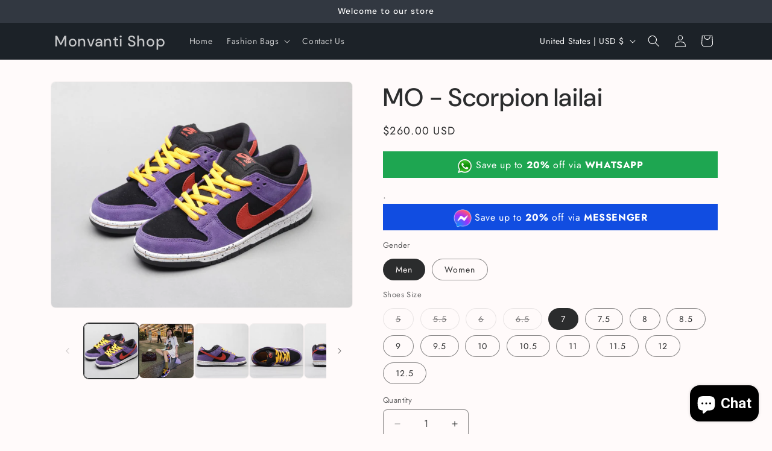

--- FILE ---
content_type: text/html; charset=utf-8
request_url: https://monvantiluxury.com/products/mo-new-arrival-nke-sneaker-364
body_size: 34859
content:
<!doctype html>
<html class="js" lang="en">
  <head>
    <meta charset="utf-8">
    <meta http-equiv="X-UA-Compatible" content="IE=edge">
    <meta name="viewport" content="width=device-width,initial-scale=1">
    <meta name="theme-color" content="">
    <link rel="canonical" href="https://monvantiluxury.com/products/mo-new-arrival-nke-sneaker-364"><link rel="preconnect" href="https://fonts.shopifycdn.com" crossorigin><title>
      MO - Scorpion lailai
 &ndash; Monvanti Shop</title>

    
      <meta name="description" content="��PRODUCT DETAILS��Includes Shipping bags, dustbag sleeper, care manual, booklet, tag.">
    

    

<meta property="og:site_name" content="Monvanti Shop">
<meta property="og:url" content="https://monvantiluxury.com/products/mo-new-arrival-nke-sneaker-364">
<meta property="og:title" content="MO - Scorpion lailai">
<meta property="og:type" content="product">
<meta property="og:description" content="��PRODUCT DETAILS��Includes Shipping bags, dustbag sleeper, care manual, booklet, tag."><meta property="og:image" content="http://monvantiluxury.com/cdn/shop/products/9eb680bd.jpg?v=1651917636">
  <meta property="og:image:secure_url" content="https://monvantiluxury.com/cdn/shop/products/9eb680bd.jpg?v=1651917636">
  <meta property="og:image:width" content="1000">
  <meta property="og:image:height" content="750"><meta property="og:price:amount" content="260.00">
  <meta property="og:price:currency" content="USD"><meta name="twitter:card" content="summary_large_image">
<meta name="twitter:title" content="MO - Scorpion lailai">
<meta name="twitter:description" content="��PRODUCT DETAILS��Includes Shipping bags, dustbag sleeper, care manual, booklet, tag.">


    <script src="//monvantiluxury.com/cdn/shop/t/3/assets/constants.js?v=132983761750457495441728289898" defer="defer"></script>
    <script src="//monvantiluxury.com/cdn/shop/t/3/assets/pubsub.js?v=158357773527763999511728289899" defer="defer"></script>
    <script src="//monvantiluxury.com/cdn/shop/t/3/assets/global.js?v=152862011079830610291728289898" defer="defer"></script>
    <script src="//monvantiluxury.com/cdn/shop/t/3/assets/details-disclosure.js?v=13653116266235556501728289898" defer="defer"></script>
    <script src="//monvantiluxury.com/cdn/shop/t/3/assets/details-modal.js?v=25581673532751508451728289898" defer="defer"></script>
    <script src="//monvantiluxury.com/cdn/shop/t/3/assets/search-form.js?v=133129549252120666541728289899" defer="defer"></script><script src="//monvantiluxury.com/cdn/shop/t/3/assets/animations.js?v=88693664871331136111728289897" defer="defer"></script><script>window.performance && window.performance.mark && window.performance.mark('shopify.content_for_header.start');</script><meta id="shopify-digital-wallet" name="shopify-digital-wallet" content="/61814079665/digital_wallets/dialog">
<link rel="alternate" hreflang="x-default" href="https://monvantiluxury.com/products/mo-new-arrival-nke-sneaker-364">
<link rel="alternate" hreflang="en" href="https://monvantiluxury.com/products/mo-new-arrival-nke-sneaker-364">
<link rel="alternate" hreflang="en-MY" href="https://monvantiluxury.com/en-vn/products/mo-new-arrival-nke-sneaker-364">
<link rel="alternate" hreflang="en-VN" href="https://monvantiluxury.com/en-vn/products/mo-new-arrival-nke-sneaker-364">
<link rel="alternate" hreflang="en-CA" href="https://monvantiluxury.com/en-vn/products/mo-new-arrival-nke-sneaker-364">
<link rel="alternate" hreflang="en-AU" href="https://monvantiluxury.com/en-vn/products/mo-new-arrival-nke-sneaker-364">
<link rel="alternate" hreflang="en-GB" href="https://monvantiluxury.com/en-vn/products/mo-new-arrival-nke-sneaker-364">
<link rel="alternate" hreflang="en-SE" href="https://monvantiluxury.com/en-vn/products/mo-new-arrival-nke-sneaker-364">
<link rel="alternate" hreflang="en-NL" href="https://monvantiluxury.com/en-vn/products/mo-new-arrival-nke-sneaker-364">
<link rel="alternate" hreflang="en-AT" href="https://monvantiluxury.com/en-vn/products/mo-new-arrival-nke-sneaker-364">
<link rel="alternate" hreflang="en-BE" href="https://monvantiluxury.com/en-vn/products/mo-new-arrival-nke-sneaker-364">
<link rel="alternate" hreflang="en-CZ" href="https://monvantiluxury.com/en-vn/products/mo-new-arrival-nke-sneaker-364">
<link rel="alternate" hreflang="en-DK" href="https://monvantiluxury.com/en-vn/products/mo-new-arrival-nke-sneaker-364">
<link rel="alternate" hreflang="en-FI" href="https://monvantiluxury.com/en-vn/products/mo-new-arrival-nke-sneaker-364">
<link rel="alternate" hreflang="en-FR" href="https://monvantiluxury.com/en-vn/products/mo-new-arrival-nke-sneaker-364">
<link rel="alternate" hreflang="en-IE" href="https://monvantiluxury.com/en-vn/products/mo-new-arrival-nke-sneaker-364">
<link rel="alternate" hreflang="en-IT" href="https://monvantiluxury.com/en-vn/products/mo-new-arrival-nke-sneaker-364">
<link rel="alternate" hreflang="en-PT" href="https://monvantiluxury.com/en-vn/products/mo-new-arrival-nke-sneaker-364">
<link rel="alternate" hreflang="en-ES" href="https://monvantiluxury.com/en-vn/products/mo-new-arrival-nke-sneaker-364">
<link rel="alternate" hreflang="en-UM" href="https://monvantiluxury.com/en-vn/products/mo-new-arrival-nke-sneaker-364">
<link rel="alternate" hreflang="en-NZ" href="https://monvantiluxury.com/en-vn/products/mo-new-arrival-nke-sneaker-364">
<link rel="alternate" hreflang="en-CH" href="https://monvantiluxury.com/en-vn/products/mo-new-arrival-nke-sneaker-364">
<link rel="alternate" type="application/json+oembed" href="https://monvantiluxury.com/products/mo-new-arrival-nke-sneaker-364.oembed">
<script async="async" src="/checkouts/internal/preloads.js?locale=en-US"></script>
<script id="shopify-features" type="application/json">{"accessToken":"a6f0f6e523321ca4a36ec8e5f5d5fe99","betas":["rich-media-storefront-analytics"],"domain":"monvantiluxury.com","predictiveSearch":true,"shopId":61814079665,"locale":"en"}</script>
<script>var Shopify = Shopify || {};
Shopify.shop = "monvanti-shop.myshopify.com";
Shopify.locale = "en";
Shopify.currency = {"active":"USD","rate":"1.0"};
Shopify.country = "US";
Shopify.theme = {"name":"Trade","id":139894718641,"schema_name":"Trade","schema_version":"15.2.0","theme_store_id":2699,"role":"main"};
Shopify.theme.handle = "null";
Shopify.theme.style = {"id":null,"handle":null};
Shopify.cdnHost = "monvantiluxury.com/cdn";
Shopify.routes = Shopify.routes || {};
Shopify.routes.root = "/";</script>
<script type="module">!function(o){(o.Shopify=o.Shopify||{}).modules=!0}(window);</script>
<script>!function(o){function n(){var o=[];function n(){o.push(Array.prototype.slice.apply(arguments))}return n.q=o,n}var t=o.Shopify=o.Shopify||{};t.loadFeatures=n(),t.autoloadFeatures=n()}(window);</script>
<script id="shop-js-analytics" type="application/json">{"pageType":"product"}</script>
<script defer="defer" async type="module" src="//monvantiluxury.com/cdn/shopifycloud/shop-js/modules/v2/client.init-shop-cart-sync_C5BV16lS.en.esm.js"></script>
<script defer="defer" async type="module" src="//monvantiluxury.com/cdn/shopifycloud/shop-js/modules/v2/chunk.common_CygWptCX.esm.js"></script>
<script type="module">
  await import("//monvantiluxury.com/cdn/shopifycloud/shop-js/modules/v2/client.init-shop-cart-sync_C5BV16lS.en.esm.js");
await import("//monvantiluxury.com/cdn/shopifycloud/shop-js/modules/v2/chunk.common_CygWptCX.esm.js");

  window.Shopify.SignInWithShop?.initShopCartSync?.({"fedCMEnabled":true,"windoidEnabled":true});

</script>
<script>(function() {
  var isLoaded = false;
  function asyncLoad() {
    if (isLoaded) return;
    isLoaded = true;
    var urls = ["https:\/\/cdn.one.store\/javascript\/dist\/1.0\/jcr-widget.js?account_id=shopify:monvanti-shop.myshopify.com\u0026shop=monvanti-shop.myshopify.com","https:\/\/monvantiluxury.com\/apps\/giraffly-trust\/trust-worker-4d30be40a85cff34b3da78b5813b1562fd4c7423.js?v=20221011115723\u0026shop=monvanti-shop.myshopify.com","\/\/cdn.shopify.com\/proxy\/84c9eba323fe9d4d6c06584b98eca537eeffb372adae880866de9a3fa9d14146\/forms-akamai.smsbump.com\/585873\/form_210330.js?ver=1749577503\u0026shop=monvanti-shop.myshopify.com\u0026sp-cache-control=cHVibGljLCBtYXgtYWdlPTkwMA","https:\/\/cdn.sender.net\/accounts_resources\/universal.js?resource_key=6bc3f08f767137\u0026shop=monvanti-shop.myshopify.com"];
    for (var i = 0; i < urls.length; i++) {
      var s = document.createElement('script');
      s.type = 'text/javascript';
      s.async = true;
      s.src = urls[i];
      var x = document.getElementsByTagName('script')[0];
      x.parentNode.insertBefore(s, x);
    }
  };
  if(window.attachEvent) {
    window.attachEvent('onload', asyncLoad);
  } else {
    window.addEventListener('load', asyncLoad, false);
  }
})();</script>
<script id="__st">var __st={"a":61814079665,"offset":-25200,"reqid":"35b62bf4-f614-4fe1-b670-af3bffa696fd-1768852169","pageurl":"monvantiluxury.com\/products\/mo-new-arrival-nke-sneaker-364","u":"aa4efeef9c13","p":"product","rtyp":"product","rid":7221552218289};</script>
<script>window.ShopifyPaypalV4VisibilityTracking = true;</script>
<script id="captcha-bootstrap">!function(){'use strict';const t='contact',e='account',n='new_comment',o=[[t,t],['blogs',n],['comments',n],[t,'customer']],c=[[e,'customer_login'],[e,'guest_login'],[e,'recover_customer_password'],[e,'create_customer']],r=t=>t.map((([t,e])=>`form[action*='/${t}']:not([data-nocaptcha='true']) input[name='form_type'][value='${e}']`)).join(','),a=t=>()=>t?[...document.querySelectorAll(t)].map((t=>t.form)):[];function s(){const t=[...o],e=r(t);return a(e)}const i='password',u='form_key',d=['recaptcha-v3-token','g-recaptcha-response','h-captcha-response',i],f=()=>{try{return window.sessionStorage}catch{return}},m='__shopify_v',_=t=>t.elements[u];function p(t,e,n=!1){try{const o=window.sessionStorage,c=JSON.parse(o.getItem(e)),{data:r}=function(t){const{data:e,action:n}=t;return t[m]||n?{data:e,action:n}:{data:t,action:n}}(c);for(const[e,n]of Object.entries(r))t.elements[e]&&(t.elements[e].value=n);n&&o.removeItem(e)}catch(o){console.error('form repopulation failed',{error:o})}}const l='form_type',E='cptcha';function T(t){t.dataset[E]=!0}const w=window,h=w.document,L='Shopify',v='ce_forms',y='captcha';let A=!1;((t,e)=>{const n=(g='f06e6c50-85a8-45c8-87d0-21a2b65856fe',I='https://cdn.shopify.com/shopifycloud/storefront-forms-hcaptcha/ce_storefront_forms_captcha_hcaptcha.v1.5.2.iife.js',D={infoText:'Protected by hCaptcha',privacyText:'Privacy',termsText:'Terms'},(t,e,n)=>{const o=w[L][v],c=o.bindForm;if(c)return c(t,g,e,D).then(n);var r;o.q.push([[t,g,e,D],n]),r=I,A||(h.body.append(Object.assign(h.createElement('script'),{id:'captcha-provider',async:!0,src:r})),A=!0)});var g,I,D;w[L]=w[L]||{},w[L][v]=w[L][v]||{},w[L][v].q=[],w[L][y]=w[L][y]||{},w[L][y].protect=function(t,e){n(t,void 0,e),T(t)},Object.freeze(w[L][y]),function(t,e,n,w,h,L){const[v,y,A,g]=function(t,e,n){const i=e?o:[],u=t?c:[],d=[...i,...u],f=r(d),m=r(i),_=r(d.filter((([t,e])=>n.includes(e))));return[a(f),a(m),a(_),s()]}(w,h,L),I=t=>{const e=t.target;return e instanceof HTMLFormElement?e:e&&e.form},D=t=>v().includes(t);t.addEventListener('submit',(t=>{const e=I(t);if(!e)return;const n=D(e)&&!e.dataset.hcaptchaBound&&!e.dataset.recaptchaBound,o=_(e),c=g().includes(e)&&(!o||!o.value);(n||c)&&t.preventDefault(),c&&!n&&(function(t){try{if(!f())return;!function(t){const e=f();if(!e)return;const n=_(t);if(!n)return;const o=n.value;o&&e.removeItem(o)}(t);const e=Array.from(Array(32),(()=>Math.random().toString(36)[2])).join('');!function(t,e){_(t)||t.append(Object.assign(document.createElement('input'),{type:'hidden',name:u})),t.elements[u].value=e}(t,e),function(t,e){const n=f();if(!n)return;const o=[...t.querySelectorAll(`input[type='${i}']`)].map((({name:t})=>t)),c=[...d,...o],r={};for(const[a,s]of new FormData(t).entries())c.includes(a)||(r[a]=s);n.setItem(e,JSON.stringify({[m]:1,action:t.action,data:r}))}(t,e)}catch(e){console.error('failed to persist form',e)}}(e),e.submit())}));const S=(t,e)=>{t&&!t.dataset[E]&&(n(t,e.some((e=>e===t))),T(t))};for(const o of['focusin','change'])t.addEventListener(o,(t=>{const e=I(t);D(e)&&S(e,y())}));const B=e.get('form_key'),M=e.get(l),P=B&&M;t.addEventListener('DOMContentLoaded',(()=>{const t=y();if(P)for(const e of t)e.elements[l].value===M&&p(e,B);[...new Set([...A(),...v().filter((t=>'true'===t.dataset.shopifyCaptcha))])].forEach((e=>S(e,t)))}))}(h,new URLSearchParams(w.location.search),n,t,e,['guest_login'])})(!0,!0)}();</script>
<script integrity="sha256-4kQ18oKyAcykRKYeNunJcIwy7WH5gtpwJnB7kiuLZ1E=" data-source-attribution="shopify.loadfeatures" defer="defer" src="//monvantiluxury.com/cdn/shopifycloud/storefront/assets/storefront/load_feature-a0a9edcb.js" crossorigin="anonymous"></script>
<script data-source-attribution="shopify.dynamic_checkout.dynamic.init">var Shopify=Shopify||{};Shopify.PaymentButton=Shopify.PaymentButton||{isStorefrontPortableWallets:!0,init:function(){window.Shopify.PaymentButton.init=function(){};var t=document.createElement("script");t.src="https://monvantiluxury.com/cdn/shopifycloud/portable-wallets/latest/portable-wallets.en.js",t.type="module",document.head.appendChild(t)}};
</script>
<script data-source-attribution="shopify.dynamic_checkout.buyer_consent">
  function portableWalletsHideBuyerConsent(e){var t=document.getElementById("shopify-buyer-consent"),n=document.getElementById("shopify-subscription-policy-button");t&&n&&(t.classList.add("hidden"),t.setAttribute("aria-hidden","true"),n.removeEventListener("click",e))}function portableWalletsShowBuyerConsent(e){var t=document.getElementById("shopify-buyer-consent"),n=document.getElementById("shopify-subscription-policy-button");t&&n&&(t.classList.remove("hidden"),t.removeAttribute("aria-hidden"),n.addEventListener("click",e))}window.Shopify?.PaymentButton&&(window.Shopify.PaymentButton.hideBuyerConsent=portableWalletsHideBuyerConsent,window.Shopify.PaymentButton.showBuyerConsent=portableWalletsShowBuyerConsent);
</script>
<script>
  function portableWalletsCleanup(e){e&&e.src&&console.error("Failed to load portable wallets script "+e.src);var t=document.querySelectorAll("shopify-accelerated-checkout .shopify-payment-button__skeleton, shopify-accelerated-checkout-cart .wallet-cart-button__skeleton"),e=document.getElementById("shopify-buyer-consent");for(let e=0;e<t.length;e++)t[e].remove();e&&e.remove()}function portableWalletsNotLoadedAsModule(e){e instanceof ErrorEvent&&"string"==typeof e.message&&e.message.includes("import.meta")&&"string"==typeof e.filename&&e.filename.includes("portable-wallets")&&(window.removeEventListener("error",portableWalletsNotLoadedAsModule),window.Shopify.PaymentButton.failedToLoad=e,"loading"===document.readyState?document.addEventListener("DOMContentLoaded",window.Shopify.PaymentButton.init):window.Shopify.PaymentButton.init())}window.addEventListener("error",portableWalletsNotLoadedAsModule);
</script>

<script type="module" src="https://monvantiluxury.com/cdn/shopifycloud/portable-wallets/latest/portable-wallets.en.js" onError="portableWalletsCleanup(this)" crossorigin="anonymous"></script>
<script nomodule>
  document.addEventListener("DOMContentLoaded", portableWalletsCleanup);
</script>

<link id="shopify-accelerated-checkout-styles" rel="stylesheet" media="screen" href="https://monvantiluxury.com/cdn/shopifycloud/portable-wallets/latest/accelerated-checkout-backwards-compat.css" crossorigin="anonymous">
<style id="shopify-accelerated-checkout-cart">
        #shopify-buyer-consent {
  margin-top: 1em;
  display: inline-block;
  width: 100%;
}

#shopify-buyer-consent.hidden {
  display: none;
}

#shopify-subscription-policy-button {
  background: none;
  border: none;
  padding: 0;
  text-decoration: underline;
  font-size: inherit;
  cursor: pointer;
}

#shopify-subscription-policy-button::before {
  box-shadow: none;
}

      </style>
<script id="sections-script" data-sections="header" defer="defer" src="//monvantiluxury.com/cdn/shop/t/3/compiled_assets/scripts.js?v=453"></script>
<script>window.performance && window.performance.mark && window.performance.mark('shopify.content_for_header.end');</script>


    <style data-shopify>
      @font-face {
  font-family: Jost;
  font-weight: 400;
  font-style: normal;
  font-display: swap;
  src: url("//monvantiluxury.com/cdn/fonts/jost/jost_n4.d47a1b6347ce4a4c9f437608011273009d91f2b7.woff2") format("woff2"),
       url("//monvantiluxury.com/cdn/fonts/jost/jost_n4.791c46290e672b3f85c3d1c651ef2efa3819eadd.woff") format("woff");
}

      @font-face {
  font-family: Jost;
  font-weight: 700;
  font-style: normal;
  font-display: swap;
  src: url("//monvantiluxury.com/cdn/fonts/jost/jost_n7.921dc18c13fa0b0c94c5e2517ffe06139c3615a3.woff2") format("woff2"),
       url("//monvantiluxury.com/cdn/fonts/jost/jost_n7.cbfc16c98c1e195f46c536e775e4e959c5f2f22b.woff") format("woff");
}

      @font-face {
  font-family: Jost;
  font-weight: 400;
  font-style: italic;
  font-display: swap;
  src: url("//monvantiluxury.com/cdn/fonts/jost/jost_i4.b690098389649750ada222b9763d55796c5283a5.woff2") format("woff2"),
       url("//monvantiluxury.com/cdn/fonts/jost/jost_i4.fd766415a47e50b9e391ae7ec04e2ae25e7e28b0.woff") format("woff");
}

      @font-face {
  font-family: Jost;
  font-weight: 700;
  font-style: italic;
  font-display: swap;
  src: url("//monvantiluxury.com/cdn/fonts/jost/jost_i7.d8201b854e41e19d7ed9b1a31fe4fe71deea6d3f.woff2") format("woff2"),
       url("//monvantiluxury.com/cdn/fonts/jost/jost_i7.eae515c34e26b6c853efddc3fc0c552e0de63757.woff") format("woff");
}

      @font-face {
  font-family: "DM Sans";
  font-weight: 500;
  font-style: normal;
  font-display: swap;
  src: url("//monvantiluxury.com/cdn/fonts/dm_sans/dmsans_n5.8a0f1984c77eb7186ceb87c4da2173ff65eb012e.woff2") format("woff2"),
       url("//monvantiluxury.com/cdn/fonts/dm_sans/dmsans_n5.9ad2e755a89e15b3d6c53259daad5fc9609888e6.woff") format("woff");
}


      
        :root,
        .color-scheme-1 {
          --color-background: 255,250,250;
        
          --gradient-background: #fffafa;
        

        

        --color-foreground: 43,44,45;
        --color-background-contrast: 255,123,123;
        --color-shadow: 0,17,40;
        --color-button: 138,231,99;
        --color-button-text: 38,38,38;
        --color-secondary-button: 255,250,250;
        --color-secondary-button-text: 0,17,40;
        --color-link: 0,17,40;
        --color-badge-foreground: 43,44,45;
        --color-badge-background: 255,250,250;
        --color-badge-border: 43,44,45;
        --payment-terms-background-color: rgb(255 250 250);
      }
      
        
        .color-scheme-2 {
          --color-background: 255,255,255;
        
          --gradient-background: #ffffff;
        

        

        --color-foreground: 38,38,38;
        --color-background-contrast: 191,191,191;
        --color-shadow: 0,17,40;
        --color-button: 121,112,104;
        --color-button-text: 255,255,255;
        --color-secondary-button: 255,255,255;
        --color-secondary-button-text: 121,117,114;
        --color-link: 121,117,114;
        --color-badge-foreground: 38,38,38;
        --color-badge-background: 255,255,255;
        --color-badge-border: 38,38,38;
        --payment-terms-background-color: rgb(255 255 255);
      }
      
        
        .color-scheme-3 {
          --color-background: 194,183,172;
        
          --gradient-background: #c2b7ac;
        

        

        --color-foreground: 38,38,38;
        --color-background-contrast: 137,119,101;
        --color-shadow: 0,17,40;
        --color-button: 253,253,253;
        --color-button-text: 38,38,38;
        --color-secondary-button: 194,183,172;
        --color-secondary-button-text: 84,72,60;
        --color-link: 84,72,60;
        --color-badge-foreground: 38,38,38;
        --color-badge-background: 194,183,172;
        --color-badge-border: 38,38,38;
        --payment-terms-background-color: rgb(194 183 172);
      }
      
        
        .color-scheme-4 {
          --color-background: 28,34,40;
        
          --gradient-background: #1c2228;
        

        

        --color-foreground: 255,255,255;
        --color-background-contrast: 39,47,55;
        --color-shadow: 0,17,40;
        --color-button: 255,255,255;
        --color-button-text: 0,17,40;
        --color-secondary-button: 28,34,40;
        --color-secondary-button-text: 255,255,255;
        --color-link: 255,255,255;
        --color-badge-foreground: 255,255,255;
        --color-badge-background: 28,34,40;
        --color-badge-border: 255,255,255;
        --payment-terms-background-color: rgb(28 34 40);
      }
      
        
        .color-scheme-5 {
          --color-background: 50,56,65;
        
          --gradient-background: #323841;
        

        

        --color-foreground: 255,255,255;
        --color-background-contrast: 61,68,79;
        --color-shadow: 0,17,40;
        --color-button: 183,172,162;
        --color-button-text: 38,38,38;
        --color-secondary-button: 50,56,65;
        --color-secondary-button-text: 255,255,255;
        --color-link: 255,255,255;
        --color-badge-foreground: 255,255,255;
        --color-badge-background: 50,56,65;
        --color-badge-border: 255,255,255;
        --payment-terms-background-color: rgb(50 56 65);
      }
      

      body, .color-scheme-1, .color-scheme-2, .color-scheme-3, .color-scheme-4, .color-scheme-5 {
        color: rgba(var(--color-foreground), 0.75);
        background-color: rgb(var(--color-background));
      }

      :root {
        --font-body-family: Jost, sans-serif;
        --font-body-style: normal;
        --font-body-weight: 400;
        --font-body-weight-bold: 700;

        --font-heading-family: "DM Sans", sans-serif;
        --font-heading-style: normal;
        --font-heading-weight: 500;

        --font-body-scale: 1.0;
        --font-heading-scale: 1.05;

        --media-padding: px;
        --media-border-opacity: 0.05;
        --media-border-width: 1px;
        --media-radius: 8px;
        --media-shadow-opacity: 0.0;
        --media-shadow-horizontal-offset: 0px;
        --media-shadow-vertical-offset: 4px;
        --media-shadow-blur-radius: 5px;
        --media-shadow-visible: 0;

        --page-width: 120rem;
        --page-width-margin: 0rem;

        --product-card-image-padding: 1.2rem;
        --product-card-corner-radius: 0.8rem;
        --product-card-text-alignment: left;
        --product-card-border-width: 0.0rem;
        --product-card-border-opacity: 0.1;
        --product-card-shadow-opacity: 0.0;
        --product-card-shadow-visible: 0;
        --product-card-shadow-horizontal-offset: 0.0rem;
        --product-card-shadow-vertical-offset: 0.4rem;
        --product-card-shadow-blur-radius: 0.5rem;

        --collection-card-image-padding: 0.0rem;
        --collection-card-corner-radius: 0.8rem;
        --collection-card-text-alignment: left;
        --collection-card-border-width: 0.0rem;
        --collection-card-border-opacity: 0.1;
        --collection-card-shadow-opacity: 0.0;
        --collection-card-shadow-visible: 0;
        --collection-card-shadow-horizontal-offset: 0.0rem;
        --collection-card-shadow-vertical-offset: 0.4rem;
        --collection-card-shadow-blur-radius: 0.5rem;

        --blog-card-image-padding: 0.0rem;
        --blog-card-corner-radius: 0.8rem;
        --blog-card-text-alignment: left;
        --blog-card-border-width: 0.0rem;
        --blog-card-border-opacity: 0.1;
        --blog-card-shadow-opacity: 0.0;
        --blog-card-shadow-visible: 0;
        --blog-card-shadow-horizontal-offset: 0.0rem;
        --blog-card-shadow-vertical-offset: 0.4rem;
        --blog-card-shadow-blur-radius: 0.5rem;

        --badge-corner-radius: 4.0rem;

        --popup-border-width: 1px;
        --popup-border-opacity: 0.1;
        --popup-corner-radius: 8px;
        --popup-shadow-opacity: 0.05;
        --popup-shadow-horizontal-offset: 0px;
        --popup-shadow-vertical-offset: 4px;
        --popup-shadow-blur-radius: 5px;

        --drawer-border-width: 1px;
        --drawer-border-opacity: 0.1;
        --drawer-shadow-opacity: 0.0;
        --drawer-shadow-horizontal-offset: 0px;
        --drawer-shadow-vertical-offset: 4px;
        --drawer-shadow-blur-radius: 5px;

        --spacing-sections-desktop: 0px;
        --spacing-sections-mobile: 0px;

        --grid-desktop-vertical-spacing: 12px;
        --grid-desktop-horizontal-spacing: 12px;
        --grid-mobile-vertical-spacing: 6px;
        --grid-mobile-horizontal-spacing: 6px;

        --text-boxes-border-opacity: 0.1;
        --text-boxes-border-width: 0px;
        --text-boxes-radius: 8px;
        --text-boxes-shadow-opacity: 0.0;
        --text-boxes-shadow-visible: 0;
        --text-boxes-shadow-horizontal-offset: 0px;
        --text-boxes-shadow-vertical-offset: 4px;
        --text-boxes-shadow-blur-radius: 5px;

        --buttons-radius: 6px;
        --buttons-radius-outset: 7px;
        --buttons-border-width: 1px;
        --buttons-border-opacity: 1.0;
        --buttons-shadow-opacity: 0.0;
        --buttons-shadow-visible: 0;
        --buttons-shadow-horizontal-offset: 0px;
        --buttons-shadow-vertical-offset: 4px;
        --buttons-shadow-blur-radius: 5px;
        --buttons-border-offset: 0.3px;

        --inputs-radius: 6px;
        --inputs-border-width: 1px;
        --inputs-border-opacity: 0.55;
        --inputs-shadow-opacity: 0.0;
        --inputs-shadow-horizontal-offset: 0px;
        --inputs-margin-offset: 0px;
        --inputs-shadow-vertical-offset: 4px;
        --inputs-shadow-blur-radius: 5px;
        --inputs-radius-outset: 7px;

        --variant-pills-radius: 40px;
        --variant-pills-border-width: 1px;
        --variant-pills-border-opacity: 0.55;
        --variant-pills-shadow-opacity: 0.0;
        --variant-pills-shadow-horizontal-offset: 0px;
        --variant-pills-shadow-vertical-offset: 4px;
        --variant-pills-shadow-blur-radius: 5px;
      }

      *,
      *::before,
      *::after {
        box-sizing: inherit;
      }

      html {
        box-sizing: border-box;
        font-size: calc(var(--font-body-scale) * 62.5%);
        height: 100%;
      }

      body {
        display: grid;
        grid-template-rows: auto auto 1fr auto;
        grid-template-columns: 100%;
        min-height: 100%;
        margin: 0;
        font-size: 1.5rem;
        letter-spacing: 0.06rem;
        line-height: calc(1 + 0.8 / var(--font-body-scale));
        font-family: var(--font-body-family);
        font-style: var(--font-body-style);
        font-weight: var(--font-body-weight);
      }

      @media screen and (min-width: 750px) {
        body {
          font-size: 1.6rem;
        }
      }
    </style>

    <link href="//monvantiluxury.com/cdn/shop/t/3/assets/base.css?v=159841507637079171801728289897" rel="stylesheet" type="text/css" media="all" />
    <link rel="stylesheet" href="//monvantiluxury.com/cdn/shop/t/3/assets/component-cart-items.css?v=123238115697927560811728289897" media="print" onload="this.media='all'">
      <link rel="preload" as="font" href="//monvantiluxury.com/cdn/fonts/jost/jost_n4.d47a1b6347ce4a4c9f437608011273009d91f2b7.woff2" type="font/woff2" crossorigin>
      

      <link rel="preload" as="font" href="//monvantiluxury.com/cdn/fonts/dm_sans/dmsans_n5.8a0f1984c77eb7186ceb87c4da2173ff65eb012e.woff2" type="font/woff2" crossorigin>
      
<link href="//monvantiluxury.com/cdn/shop/t/3/assets/component-localization-form.css?v=170315343355214948141728289897" rel="stylesheet" type="text/css" media="all" />
      <script src="//monvantiluxury.com/cdn/shop/t/3/assets/localization-form.js?v=144176611646395275351728289899" defer="defer"></script><link
        rel="stylesheet"
        href="//monvantiluxury.com/cdn/shop/t/3/assets/component-predictive-search.css?v=118923337488134913561728289897"
        media="print"
        onload="this.media='all'"
      ><script>
      if (Shopify.designMode) {
        document.documentElement.classList.add('shopify-design-mode');
      }
    </script>
  <!-- BEGIN app block: shopify://apps/tipo-related-products/blocks/app-embed/75cf2d86-3988-45e7-8f28-ada23c99704f --><script type="text/javascript">
  
    
    
    var Globo = Globo || {};
    window.Globo.RelatedProducts = window.Globo.RelatedProducts || {}; window.moneyFormat = "${{amount}}"; window.shopCurrency = "USD";
    window.globoRelatedProductsConfig = {
      __webpack_public_path__ : "https://cdn.shopify.com/extensions/019a6293-eea2-75db-9d64-cc7878a1288f/related-test-cli3-121/assets/", apiUrl: "https://related-products.globo.io/api", alternateApiUrl: "https://related-products.globo.io",
      shop: "monvanti-shop.myshopify.com", domain: "monvantiluxury.com",themeOs20: true, page: 'product',
      customer:null,
      urls:  { search: "\/search", collection: "\/collections" },
      translation: {"add_to_cart":"Add to cart","added_to_cart":"Added to cart","add_selected_to_cart":"Add selected to cart","added_selected_to_cart":"Added selected to cart","sale":"Sale","total_price":"Total price:","this_item":"This item:","sold_out":"Sold out","add_to_cart_short":"ADD","added_to_cart_short":"ADDED"},
      settings: {"redirect":true,"new_tab":true,"image_ratio":"400:500","visible_tags":null,"hidden_tags":null,"hidden_collections":null,"exclude_tags":null,"carousel_autoplay":false,"carousel_disable_in_mobile":false,"carousel_loop":true,"carousel_rtl":false,"carousel_items":"5","sold_out":false,"discount":{"enable":false,"condition":"any","type":"percentage","value":10}},
      boughtTogetherIds: {},
      trendingProducts: [7222000582833,7221838741681,8433581752497,8433385734321,8861577019569,7221999534257,7221950546097,7434433953969,8818615386289,8202356195505,7221924430001,7221891956913,7221713666225,7221932916913,7221838250161,7221716484273,8620845170865,7221712617649,7221884223665,7221981937841,7221976400049,8237199065265,8241606230193,8241609375921,8241609212081,8241617633457,7221999632561,7221891891377,7221900247217,8204965281969,7221728805041,7221668053169,7221976432817,7221809545393,8237192446129,7434434314417,7221712060593,7221954838705,7221986164913,7221704163505,7221999042737,7221993308337,7221991932081,7955758022833,7221709439153,7221960540337,7221711700145,7221987246257,7221950808241,7221950906545],
      productBoughtTogether: {"type":"product_bought_together","enable":false,"title":{"text":"Frequently Bought Together","color":"#212121","fontSize":"25","align":"left"},"subtitle":{"text":"","color":"#212121","fontSize":"18"},"limit":10,"maxWidth":1170,"conditions":[{"id":"bought_together","status":1},{"id":"manual","status":1},{"id":"vendor","type":"same","status":1},{"id":"type","type":"same","status":1},{"id":"collection","type":"same","status":1},{"id":"tags","type":"same","status":1},{"id":"global","status":1}],"template":{"id":"2","elements":["price","addToCartBtn","variantSelector","saleLabel"],"productTitle":{"fontSize":"15","color":"#212121"},"productPrice":{"fontSize":"14","color":"#212121"},"productOldPrice":{"fontSize":16,"color":"#919191"},"button":{"fontSize":"14","color":"#ffffff","backgroundColor":"#212121"},"saleLabel":{"color":"#fff","backgroundColor":"#c00000"},"this_item":true,"selected":true},"random":false,"discount":true},
      productRelated: {"type":"product_related","enable":true,"title":{"text":"Related products","color":"#212121","fontSize":"25","align":"center"},"subtitle":{"text":null,"color":"#212121","fontSize":"18"},"limit":48,"maxWidth":1170,"conditions":[{"id":"manual","status":0},{"id":"bought_together","status":0},{"id":"vendor","type":"same","status":0},{"id":"type","type":"same","status":0},{"id":"collection","type":"same","status":1},{"id":"tags","type":"same","status":0},{"id":"global","status":0}],"template":{"id":"1","elements":["price","addToCartBtn","variantSelector","saleLabel"],"productTitle":{"fontSize":"15","color":"#212121"},"productPrice":{"fontSize":"14","color":"#212121"},"productOldPrice":{"fontSize":16,"color":"#919191"},"button":{"fontSize":"14","color":"#ffffff","backgroundColor":"#212121"},"saleLabel":{"color":"#fff","backgroundColor":"#c00000"},"this_item":false,"selected":false},"random":true,"discount":false},
      cart: {"type":"cart","enable":false,"title":{"text":"What else do you need?","color":"#212121","fontSize":"20","align":"left"},"subtitle":{"text":"","color":"#212121","fontSize":"18"},"limit":10,"maxWidth":1170,"conditions":[{"id":"manual","status":1},{"id":"bought_together","status":1},{"id":"tags","type":"same","status":1},{"id":"global","status":1}],"template":{"id":"3","elements":["price","addToCartBtn","variantSelector","saleLabel"],"productTitle":{"fontSize":"14","color":"#212121"},"productPrice":{"fontSize":"14","color":"#212121"},"productOldPrice":{"fontSize":16,"color":"#919191"},"button":{"fontSize":"15","color":"#ffffff","backgroundColor":"#212121"},"saleLabel":{"color":"#fff","backgroundColor":"#c00000"},"this_item":true,"selected":true},"random":false,"discount":false},
      basis_collection_handle: 'globo_basis_collection',
      widgets: [],
      offers: [],
      view_name: 'globo.alsobought', cart_properties_name: '_bundle', upsell_properties_name: '_upsell_bundle',
      discounted_ids: [],discount_min_amount: 0,offerdiscounted_ids: [],offerdiscount_min_amount: 0,data: { ids: ["7221552218289"],handles: ["mo-new-arrival-nke-sneaker-364"], title : "MO - Scorpion lailai", vendors: ["Monvanti Shop"], types: [""], tags: ["nke-sneakers","OK-anxin"], collections: [] },
        
        product: {id: "7221552218289", title: "MO - Scorpion lailai", handle: "mo-new-arrival-nke-sneaker-364", price: 26000, compare_at_price: null, images: ["//monvantiluxury.com/cdn/shop/products/9eb680bd.jpg?v=1651917636"], variants: [{"id":41776419504305,"title":"Men \/ 5","option1":"Men","option2":"5","option3":null,"sku":"MO-NKE364-Men5","requires_shipping":true,"taxable":false,"featured_image":{"id":32056035705009,"product_id":7221552218289,"position":1,"created_at":"2022-05-07T03:00:36-07:00","updated_at":"2022-05-07T03:00:36-07:00","alt":null,"width":1000,"height":750,"src":"\/\/monvantiluxury.com\/cdn\/shop\/products\/9eb680bd.jpg?v=1651917636","variant_ids":[41776419504305,41776419537073,41776419569841,41776419602609,41776419635377,41776419668145,41776419700913,41776419733681,41776419766449,41776419831985,41776419864753,41776419897521,41776419930289,41776419963057,41776419995825,41776420028593,41776420061361,41776420094129,41776420126897,41776420159665,41776420192433,41776420225201,41776420257969,41776420290737,41776420323505,41776420356273,41776420389041,41776420421809,41776420454577,41776420487345,41776420520113,41776420552881]},"available":false,"name":"MO - Scorpion lailai - Men \/ 5","public_title":"Men \/ 5","options":["Men","5"],"price":26000,"weight":0,"compare_at_price":null,"inventory_management":"shopify","barcode":null,"featured_media":{"alt":null,"id":24400115400881,"position":1,"preview_image":{"aspect_ratio":1.333,"height":750,"width":1000,"src":"\/\/monvantiluxury.com\/cdn\/shop\/products\/9eb680bd.jpg?v=1651917636"}},"requires_selling_plan":false,"selling_plan_allocations":[]},{"id":41776419537073,"title":"Men \/ 5.5","option1":"Men","option2":"5.5","option3":null,"sku":"MO-NKE364-Men5.5","requires_shipping":true,"taxable":false,"featured_image":{"id":32056035705009,"product_id":7221552218289,"position":1,"created_at":"2022-05-07T03:00:36-07:00","updated_at":"2022-05-07T03:00:36-07:00","alt":null,"width":1000,"height":750,"src":"\/\/monvantiluxury.com\/cdn\/shop\/products\/9eb680bd.jpg?v=1651917636","variant_ids":[41776419504305,41776419537073,41776419569841,41776419602609,41776419635377,41776419668145,41776419700913,41776419733681,41776419766449,41776419831985,41776419864753,41776419897521,41776419930289,41776419963057,41776419995825,41776420028593,41776420061361,41776420094129,41776420126897,41776420159665,41776420192433,41776420225201,41776420257969,41776420290737,41776420323505,41776420356273,41776420389041,41776420421809,41776420454577,41776420487345,41776420520113,41776420552881]},"available":false,"name":"MO - Scorpion lailai - Men \/ 5.5","public_title":"Men \/ 5.5","options":["Men","5.5"],"price":26000,"weight":0,"compare_at_price":null,"inventory_management":"shopify","barcode":null,"featured_media":{"alt":null,"id":24400115400881,"position":1,"preview_image":{"aspect_ratio":1.333,"height":750,"width":1000,"src":"\/\/monvantiluxury.com\/cdn\/shop\/products\/9eb680bd.jpg?v=1651917636"}},"requires_selling_plan":false,"selling_plan_allocations":[]},{"id":41776419569841,"title":"Men \/ 6","option1":"Men","option2":"6","option3":null,"sku":"MO-NKE364-Men6","requires_shipping":true,"taxable":false,"featured_image":{"id":32056035705009,"product_id":7221552218289,"position":1,"created_at":"2022-05-07T03:00:36-07:00","updated_at":"2022-05-07T03:00:36-07:00","alt":null,"width":1000,"height":750,"src":"\/\/monvantiluxury.com\/cdn\/shop\/products\/9eb680bd.jpg?v=1651917636","variant_ids":[41776419504305,41776419537073,41776419569841,41776419602609,41776419635377,41776419668145,41776419700913,41776419733681,41776419766449,41776419831985,41776419864753,41776419897521,41776419930289,41776419963057,41776419995825,41776420028593,41776420061361,41776420094129,41776420126897,41776420159665,41776420192433,41776420225201,41776420257969,41776420290737,41776420323505,41776420356273,41776420389041,41776420421809,41776420454577,41776420487345,41776420520113,41776420552881]},"available":false,"name":"MO - Scorpion lailai - Men \/ 6","public_title":"Men \/ 6","options":["Men","6"],"price":26000,"weight":0,"compare_at_price":null,"inventory_management":"shopify","barcode":null,"featured_media":{"alt":null,"id":24400115400881,"position":1,"preview_image":{"aspect_ratio":1.333,"height":750,"width":1000,"src":"\/\/monvantiluxury.com\/cdn\/shop\/products\/9eb680bd.jpg?v=1651917636"}},"requires_selling_plan":false,"selling_plan_allocations":[]},{"id":41776419602609,"title":"Men \/ 6.5","option1":"Men","option2":"6.5","option3":null,"sku":"MO-NKE364-Men6.5","requires_shipping":true,"taxable":false,"featured_image":{"id":32056035705009,"product_id":7221552218289,"position":1,"created_at":"2022-05-07T03:00:36-07:00","updated_at":"2022-05-07T03:00:36-07:00","alt":null,"width":1000,"height":750,"src":"\/\/monvantiluxury.com\/cdn\/shop\/products\/9eb680bd.jpg?v=1651917636","variant_ids":[41776419504305,41776419537073,41776419569841,41776419602609,41776419635377,41776419668145,41776419700913,41776419733681,41776419766449,41776419831985,41776419864753,41776419897521,41776419930289,41776419963057,41776419995825,41776420028593,41776420061361,41776420094129,41776420126897,41776420159665,41776420192433,41776420225201,41776420257969,41776420290737,41776420323505,41776420356273,41776420389041,41776420421809,41776420454577,41776420487345,41776420520113,41776420552881]},"available":false,"name":"MO - Scorpion lailai - Men \/ 6.5","public_title":"Men \/ 6.5","options":["Men","6.5"],"price":26000,"weight":0,"compare_at_price":null,"inventory_management":"shopify","barcode":null,"featured_media":{"alt":null,"id":24400115400881,"position":1,"preview_image":{"aspect_ratio":1.333,"height":750,"width":1000,"src":"\/\/monvantiluxury.com\/cdn\/shop\/products\/9eb680bd.jpg?v=1651917636"}},"requires_selling_plan":false,"selling_plan_allocations":[]},{"id":41776419635377,"title":"Men \/ 7","option1":"Men","option2":"7","option3":null,"sku":"MO-NKE364-Men7","requires_shipping":true,"taxable":false,"featured_image":{"id":32056035705009,"product_id":7221552218289,"position":1,"created_at":"2022-05-07T03:00:36-07:00","updated_at":"2022-05-07T03:00:36-07:00","alt":null,"width":1000,"height":750,"src":"\/\/monvantiluxury.com\/cdn\/shop\/products\/9eb680bd.jpg?v=1651917636","variant_ids":[41776419504305,41776419537073,41776419569841,41776419602609,41776419635377,41776419668145,41776419700913,41776419733681,41776419766449,41776419831985,41776419864753,41776419897521,41776419930289,41776419963057,41776419995825,41776420028593,41776420061361,41776420094129,41776420126897,41776420159665,41776420192433,41776420225201,41776420257969,41776420290737,41776420323505,41776420356273,41776420389041,41776420421809,41776420454577,41776420487345,41776420520113,41776420552881]},"available":true,"name":"MO - Scorpion lailai - Men \/ 7","public_title":"Men \/ 7","options":["Men","7"],"price":26000,"weight":0,"compare_at_price":null,"inventory_management":"shopify","barcode":null,"featured_media":{"alt":null,"id":24400115400881,"position":1,"preview_image":{"aspect_ratio":1.333,"height":750,"width":1000,"src":"\/\/monvantiluxury.com\/cdn\/shop\/products\/9eb680bd.jpg?v=1651917636"}},"requires_selling_plan":false,"selling_plan_allocations":[]},{"id":41776419668145,"title":"Men \/ 7.5","option1":"Men","option2":"7.5","option3":null,"sku":"MO-NKE364-Men7.5","requires_shipping":true,"taxable":false,"featured_image":{"id":32056035705009,"product_id":7221552218289,"position":1,"created_at":"2022-05-07T03:00:36-07:00","updated_at":"2022-05-07T03:00:36-07:00","alt":null,"width":1000,"height":750,"src":"\/\/monvantiluxury.com\/cdn\/shop\/products\/9eb680bd.jpg?v=1651917636","variant_ids":[41776419504305,41776419537073,41776419569841,41776419602609,41776419635377,41776419668145,41776419700913,41776419733681,41776419766449,41776419831985,41776419864753,41776419897521,41776419930289,41776419963057,41776419995825,41776420028593,41776420061361,41776420094129,41776420126897,41776420159665,41776420192433,41776420225201,41776420257969,41776420290737,41776420323505,41776420356273,41776420389041,41776420421809,41776420454577,41776420487345,41776420520113,41776420552881]},"available":true,"name":"MO - Scorpion lailai - Men \/ 7.5","public_title":"Men \/ 7.5","options":["Men","7.5"],"price":26000,"weight":0,"compare_at_price":null,"inventory_management":"shopify","barcode":null,"featured_media":{"alt":null,"id":24400115400881,"position":1,"preview_image":{"aspect_ratio":1.333,"height":750,"width":1000,"src":"\/\/monvantiluxury.com\/cdn\/shop\/products\/9eb680bd.jpg?v=1651917636"}},"requires_selling_plan":false,"selling_plan_allocations":[]},{"id":41776419700913,"title":"Men \/ 8","option1":"Men","option2":"8","option3":null,"sku":"MO-NKE364-Men8","requires_shipping":true,"taxable":false,"featured_image":{"id":32056035705009,"product_id":7221552218289,"position":1,"created_at":"2022-05-07T03:00:36-07:00","updated_at":"2022-05-07T03:00:36-07:00","alt":null,"width":1000,"height":750,"src":"\/\/monvantiluxury.com\/cdn\/shop\/products\/9eb680bd.jpg?v=1651917636","variant_ids":[41776419504305,41776419537073,41776419569841,41776419602609,41776419635377,41776419668145,41776419700913,41776419733681,41776419766449,41776419831985,41776419864753,41776419897521,41776419930289,41776419963057,41776419995825,41776420028593,41776420061361,41776420094129,41776420126897,41776420159665,41776420192433,41776420225201,41776420257969,41776420290737,41776420323505,41776420356273,41776420389041,41776420421809,41776420454577,41776420487345,41776420520113,41776420552881]},"available":true,"name":"MO - Scorpion lailai - Men \/ 8","public_title":"Men \/ 8","options":["Men","8"],"price":26000,"weight":0,"compare_at_price":null,"inventory_management":"shopify","barcode":null,"featured_media":{"alt":null,"id":24400115400881,"position":1,"preview_image":{"aspect_ratio":1.333,"height":750,"width":1000,"src":"\/\/monvantiluxury.com\/cdn\/shop\/products\/9eb680bd.jpg?v=1651917636"}},"requires_selling_plan":false,"selling_plan_allocations":[]},{"id":41776419733681,"title":"Men \/ 8.5","option1":"Men","option2":"8.5","option3":null,"sku":"MO-NKE364-Men8.5","requires_shipping":true,"taxable":false,"featured_image":{"id":32056035705009,"product_id":7221552218289,"position":1,"created_at":"2022-05-07T03:00:36-07:00","updated_at":"2022-05-07T03:00:36-07:00","alt":null,"width":1000,"height":750,"src":"\/\/monvantiluxury.com\/cdn\/shop\/products\/9eb680bd.jpg?v=1651917636","variant_ids":[41776419504305,41776419537073,41776419569841,41776419602609,41776419635377,41776419668145,41776419700913,41776419733681,41776419766449,41776419831985,41776419864753,41776419897521,41776419930289,41776419963057,41776419995825,41776420028593,41776420061361,41776420094129,41776420126897,41776420159665,41776420192433,41776420225201,41776420257969,41776420290737,41776420323505,41776420356273,41776420389041,41776420421809,41776420454577,41776420487345,41776420520113,41776420552881]},"available":true,"name":"MO - Scorpion lailai - Men \/ 8.5","public_title":"Men \/ 8.5","options":["Men","8.5"],"price":26000,"weight":0,"compare_at_price":null,"inventory_management":"shopify","barcode":null,"featured_media":{"alt":null,"id":24400115400881,"position":1,"preview_image":{"aspect_ratio":1.333,"height":750,"width":1000,"src":"\/\/monvantiluxury.com\/cdn\/shop\/products\/9eb680bd.jpg?v=1651917636"}},"requires_selling_plan":false,"selling_plan_allocations":[]},{"id":41776419766449,"title":"Men \/ 9","option1":"Men","option2":"9","option3":null,"sku":"MO-NKE364-Men9","requires_shipping":true,"taxable":false,"featured_image":{"id":32056035705009,"product_id":7221552218289,"position":1,"created_at":"2022-05-07T03:00:36-07:00","updated_at":"2022-05-07T03:00:36-07:00","alt":null,"width":1000,"height":750,"src":"\/\/monvantiluxury.com\/cdn\/shop\/products\/9eb680bd.jpg?v=1651917636","variant_ids":[41776419504305,41776419537073,41776419569841,41776419602609,41776419635377,41776419668145,41776419700913,41776419733681,41776419766449,41776419831985,41776419864753,41776419897521,41776419930289,41776419963057,41776419995825,41776420028593,41776420061361,41776420094129,41776420126897,41776420159665,41776420192433,41776420225201,41776420257969,41776420290737,41776420323505,41776420356273,41776420389041,41776420421809,41776420454577,41776420487345,41776420520113,41776420552881]},"available":true,"name":"MO - Scorpion lailai - Men \/ 9","public_title":"Men \/ 9","options":["Men","9"],"price":26000,"weight":0,"compare_at_price":null,"inventory_management":"shopify","barcode":null,"featured_media":{"alt":null,"id":24400115400881,"position":1,"preview_image":{"aspect_ratio":1.333,"height":750,"width":1000,"src":"\/\/monvantiluxury.com\/cdn\/shop\/products\/9eb680bd.jpg?v=1651917636"}},"requires_selling_plan":false,"selling_plan_allocations":[]},{"id":41776419831985,"title":"Men \/ 9.5","option1":"Men","option2":"9.5","option3":null,"sku":"MO-NKE364-Men9.5","requires_shipping":true,"taxable":false,"featured_image":{"id":32056035705009,"product_id":7221552218289,"position":1,"created_at":"2022-05-07T03:00:36-07:00","updated_at":"2022-05-07T03:00:36-07:00","alt":null,"width":1000,"height":750,"src":"\/\/monvantiluxury.com\/cdn\/shop\/products\/9eb680bd.jpg?v=1651917636","variant_ids":[41776419504305,41776419537073,41776419569841,41776419602609,41776419635377,41776419668145,41776419700913,41776419733681,41776419766449,41776419831985,41776419864753,41776419897521,41776419930289,41776419963057,41776419995825,41776420028593,41776420061361,41776420094129,41776420126897,41776420159665,41776420192433,41776420225201,41776420257969,41776420290737,41776420323505,41776420356273,41776420389041,41776420421809,41776420454577,41776420487345,41776420520113,41776420552881]},"available":true,"name":"MO - Scorpion lailai - Men \/ 9.5","public_title":"Men \/ 9.5","options":["Men","9.5"],"price":26000,"weight":0,"compare_at_price":null,"inventory_management":"shopify","barcode":null,"featured_media":{"alt":null,"id":24400115400881,"position":1,"preview_image":{"aspect_ratio":1.333,"height":750,"width":1000,"src":"\/\/monvantiluxury.com\/cdn\/shop\/products\/9eb680bd.jpg?v=1651917636"}},"requires_selling_plan":false,"selling_plan_allocations":[]},{"id":41776419864753,"title":"Men \/ 10","option1":"Men","option2":"10","option3":null,"sku":"MO-NKE364-Men10","requires_shipping":true,"taxable":false,"featured_image":{"id":32056035705009,"product_id":7221552218289,"position":1,"created_at":"2022-05-07T03:00:36-07:00","updated_at":"2022-05-07T03:00:36-07:00","alt":null,"width":1000,"height":750,"src":"\/\/monvantiluxury.com\/cdn\/shop\/products\/9eb680bd.jpg?v=1651917636","variant_ids":[41776419504305,41776419537073,41776419569841,41776419602609,41776419635377,41776419668145,41776419700913,41776419733681,41776419766449,41776419831985,41776419864753,41776419897521,41776419930289,41776419963057,41776419995825,41776420028593,41776420061361,41776420094129,41776420126897,41776420159665,41776420192433,41776420225201,41776420257969,41776420290737,41776420323505,41776420356273,41776420389041,41776420421809,41776420454577,41776420487345,41776420520113,41776420552881]},"available":true,"name":"MO - Scorpion lailai - Men \/ 10","public_title":"Men \/ 10","options":["Men","10"],"price":26000,"weight":0,"compare_at_price":null,"inventory_management":"shopify","barcode":null,"featured_media":{"alt":null,"id":24400115400881,"position":1,"preview_image":{"aspect_ratio":1.333,"height":750,"width":1000,"src":"\/\/monvantiluxury.com\/cdn\/shop\/products\/9eb680bd.jpg?v=1651917636"}},"requires_selling_plan":false,"selling_plan_allocations":[]},{"id":41776419897521,"title":"Men \/ 10.5","option1":"Men","option2":"10.5","option3":null,"sku":"MO-NKE364-Men10.5","requires_shipping":true,"taxable":false,"featured_image":{"id":32056035705009,"product_id":7221552218289,"position":1,"created_at":"2022-05-07T03:00:36-07:00","updated_at":"2022-05-07T03:00:36-07:00","alt":null,"width":1000,"height":750,"src":"\/\/monvantiluxury.com\/cdn\/shop\/products\/9eb680bd.jpg?v=1651917636","variant_ids":[41776419504305,41776419537073,41776419569841,41776419602609,41776419635377,41776419668145,41776419700913,41776419733681,41776419766449,41776419831985,41776419864753,41776419897521,41776419930289,41776419963057,41776419995825,41776420028593,41776420061361,41776420094129,41776420126897,41776420159665,41776420192433,41776420225201,41776420257969,41776420290737,41776420323505,41776420356273,41776420389041,41776420421809,41776420454577,41776420487345,41776420520113,41776420552881]},"available":true,"name":"MO - Scorpion lailai - Men \/ 10.5","public_title":"Men \/ 10.5","options":["Men","10.5"],"price":26000,"weight":0,"compare_at_price":null,"inventory_management":"shopify","barcode":null,"featured_media":{"alt":null,"id":24400115400881,"position":1,"preview_image":{"aspect_ratio":1.333,"height":750,"width":1000,"src":"\/\/monvantiluxury.com\/cdn\/shop\/products\/9eb680bd.jpg?v=1651917636"}},"requires_selling_plan":false,"selling_plan_allocations":[]},{"id":41776419930289,"title":"Men \/ 11","option1":"Men","option2":"11","option3":null,"sku":"MO-NKE364-Men11","requires_shipping":true,"taxable":false,"featured_image":{"id":32056035705009,"product_id":7221552218289,"position":1,"created_at":"2022-05-07T03:00:36-07:00","updated_at":"2022-05-07T03:00:36-07:00","alt":null,"width":1000,"height":750,"src":"\/\/monvantiluxury.com\/cdn\/shop\/products\/9eb680bd.jpg?v=1651917636","variant_ids":[41776419504305,41776419537073,41776419569841,41776419602609,41776419635377,41776419668145,41776419700913,41776419733681,41776419766449,41776419831985,41776419864753,41776419897521,41776419930289,41776419963057,41776419995825,41776420028593,41776420061361,41776420094129,41776420126897,41776420159665,41776420192433,41776420225201,41776420257969,41776420290737,41776420323505,41776420356273,41776420389041,41776420421809,41776420454577,41776420487345,41776420520113,41776420552881]},"available":true,"name":"MO - Scorpion lailai - Men \/ 11","public_title":"Men \/ 11","options":["Men","11"],"price":26000,"weight":0,"compare_at_price":null,"inventory_management":"shopify","barcode":null,"featured_media":{"alt":null,"id":24400115400881,"position":1,"preview_image":{"aspect_ratio":1.333,"height":750,"width":1000,"src":"\/\/monvantiluxury.com\/cdn\/shop\/products\/9eb680bd.jpg?v=1651917636"}},"requires_selling_plan":false,"selling_plan_allocations":[]},{"id":41776419963057,"title":"Men \/ 11.5","option1":"Men","option2":"11.5","option3":null,"sku":"MO-NKE364-Men11.5","requires_shipping":true,"taxable":false,"featured_image":{"id":32056035705009,"product_id":7221552218289,"position":1,"created_at":"2022-05-07T03:00:36-07:00","updated_at":"2022-05-07T03:00:36-07:00","alt":null,"width":1000,"height":750,"src":"\/\/monvantiluxury.com\/cdn\/shop\/products\/9eb680bd.jpg?v=1651917636","variant_ids":[41776419504305,41776419537073,41776419569841,41776419602609,41776419635377,41776419668145,41776419700913,41776419733681,41776419766449,41776419831985,41776419864753,41776419897521,41776419930289,41776419963057,41776419995825,41776420028593,41776420061361,41776420094129,41776420126897,41776420159665,41776420192433,41776420225201,41776420257969,41776420290737,41776420323505,41776420356273,41776420389041,41776420421809,41776420454577,41776420487345,41776420520113,41776420552881]},"available":true,"name":"MO - Scorpion lailai - Men \/ 11.5","public_title":"Men \/ 11.5","options":["Men","11.5"],"price":26000,"weight":0,"compare_at_price":null,"inventory_management":"shopify","barcode":null,"featured_media":{"alt":null,"id":24400115400881,"position":1,"preview_image":{"aspect_ratio":1.333,"height":750,"width":1000,"src":"\/\/monvantiluxury.com\/cdn\/shop\/products\/9eb680bd.jpg?v=1651917636"}},"requires_selling_plan":false,"selling_plan_allocations":[]},{"id":41776419995825,"title":"Men \/ 12","option1":"Men","option2":"12","option3":null,"sku":"MO-NKE364-Men12","requires_shipping":true,"taxable":false,"featured_image":{"id":32056035705009,"product_id":7221552218289,"position":1,"created_at":"2022-05-07T03:00:36-07:00","updated_at":"2022-05-07T03:00:36-07:00","alt":null,"width":1000,"height":750,"src":"\/\/monvantiluxury.com\/cdn\/shop\/products\/9eb680bd.jpg?v=1651917636","variant_ids":[41776419504305,41776419537073,41776419569841,41776419602609,41776419635377,41776419668145,41776419700913,41776419733681,41776419766449,41776419831985,41776419864753,41776419897521,41776419930289,41776419963057,41776419995825,41776420028593,41776420061361,41776420094129,41776420126897,41776420159665,41776420192433,41776420225201,41776420257969,41776420290737,41776420323505,41776420356273,41776420389041,41776420421809,41776420454577,41776420487345,41776420520113,41776420552881]},"available":true,"name":"MO - Scorpion lailai - Men \/ 12","public_title":"Men \/ 12","options":["Men","12"],"price":26000,"weight":0,"compare_at_price":null,"inventory_management":"shopify","barcode":null,"featured_media":{"alt":null,"id":24400115400881,"position":1,"preview_image":{"aspect_ratio":1.333,"height":750,"width":1000,"src":"\/\/monvantiluxury.com\/cdn\/shop\/products\/9eb680bd.jpg?v=1651917636"}},"requires_selling_plan":false,"selling_plan_allocations":[]},{"id":41776420028593,"title":"Men \/ 12.5","option1":"Men","option2":"12.5","option3":null,"sku":"MO-NKE364-Men12.5","requires_shipping":true,"taxable":false,"featured_image":{"id":32056035705009,"product_id":7221552218289,"position":1,"created_at":"2022-05-07T03:00:36-07:00","updated_at":"2022-05-07T03:00:36-07:00","alt":null,"width":1000,"height":750,"src":"\/\/monvantiluxury.com\/cdn\/shop\/products\/9eb680bd.jpg?v=1651917636","variant_ids":[41776419504305,41776419537073,41776419569841,41776419602609,41776419635377,41776419668145,41776419700913,41776419733681,41776419766449,41776419831985,41776419864753,41776419897521,41776419930289,41776419963057,41776419995825,41776420028593,41776420061361,41776420094129,41776420126897,41776420159665,41776420192433,41776420225201,41776420257969,41776420290737,41776420323505,41776420356273,41776420389041,41776420421809,41776420454577,41776420487345,41776420520113,41776420552881]},"available":true,"name":"MO - Scorpion lailai - Men \/ 12.5","public_title":"Men \/ 12.5","options":["Men","12.5"],"price":26000,"weight":0,"compare_at_price":null,"inventory_management":"shopify","barcode":null,"featured_media":{"alt":null,"id":24400115400881,"position":1,"preview_image":{"aspect_ratio":1.333,"height":750,"width":1000,"src":"\/\/monvantiluxury.com\/cdn\/shop\/products\/9eb680bd.jpg?v=1651917636"}},"requires_selling_plan":false,"selling_plan_allocations":[]},{"id":41776420061361,"title":"Women \/ 5","option1":"Women","option2":"5","option3":null,"sku":"MO-NKE364-Wom5","requires_shipping":true,"taxable":false,"featured_image":{"id":32056035705009,"product_id":7221552218289,"position":1,"created_at":"2022-05-07T03:00:36-07:00","updated_at":"2022-05-07T03:00:36-07:00","alt":null,"width":1000,"height":750,"src":"\/\/monvantiluxury.com\/cdn\/shop\/products\/9eb680bd.jpg?v=1651917636","variant_ids":[41776419504305,41776419537073,41776419569841,41776419602609,41776419635377,41776419668145,41776419700913,41776419733681,41776419766449,41776419831985,41776419864753,41776419897521,41776419930289,41776419963057,41776419995825,41776420028593,41776420061361,41776420094129,41776420126897,41776420159665,41776420192433,41776420225201,41776420257969,41776420290737,41776420323505,41776420356273,41776420389041,41776420421809,41776420454577,41776420487345,41776420520113,41776420552881]},"available":true,"name":"MO - Scorpion lailai - Women \/ 5","public_title":"Women \/ 5","options":["Women","5"],"price":26000,"weight":0,"compare_at_price":null,"inventory_management":"shopify","barcode":null,"featured_media":{"alt":null,"id":24400115400881,"position":1,"preview_image":{"aspect_ratio":1.333,"height":750,"width":1000,"src":"\/\/monvantiluxury.com\/cdn\/shop\/products\/9eb680bd.jpg?v=1651917636"}},"requires_selling_plan":false,"selling_plan_allocations":[]},{"id":41776420094129,"title":"Women \/ 5.5","option1":"Women","option2":"5.5","option3":null,"sku":"MO-NKE364-Wom5.5","requires_shipping":true,"taxable":false,"featured_image":{"id":32056035705009,"product_id":7221552218289,"position":1,"created_at":"2022-05-07T03:00:36-07:00","updated_at":"2022-05-07T03:00:36-07:00","alt":null,"width":1000,"height":750,"src":"\/\/monvantiluxury.com\/cdn\/shop\/products\/9eb680bd.jpg?v=1651917636","variant_ids":[41776419504305,41776419537073,41776419569841,41776419602609,41776419635377,41776419668145,41776419700913,41776419733681,41776419766449,41776419831985,41776419864753,41776419897521,41776419930289,41776419963057,41776419995825,41776420028593,41776420061361,41776420094129,41776420126897,41776420159665,41776420192433,41776420225201,41776420257969,41776420290737,41776420323505,41776420356273,41776420389041,41776420421809,41776420454577,41776420487345,41776420520113,41776420552881]},"available":true,"name":"MO - Scorpion lailai - Women \/ 5.5","public_title":"Women \/ 5.5","options":["Women","5.5"],"price":26000,"weight":0,"compare_at_price":null,"inventory_management":"shopify","barcode":null,"featured_media":{"alt":null,"id":24400115400881,"position":1,"preview_image":{"aspect_ratio":1.333,"height":750,"width":1000,"src":"\/\/monvantiluxury.com\/cdn\/shop\/products\/9eb680bd.jpg?v=1651917636"}},"requires_selling_plan":false,"selling_plan_allocations":[]},{"id":41776420126897,"title":"Women \/ 6","option1":"Women","option2":"6","option3":null,"sku":"MO-NKE364-Wom6","requires_shipping":true,"taxable":false,"featured_image":{"id":32056035705009,"product_id":7221552218289,"position":1,"created_at":"2022-05-07T03:00:36-07:00","updated_at":"2022-05-07T03:00:36-07:00","alt":null,"width":1000,"height":750,"src":"\/\/monvantiluxury.com\/cdn\/shop\/products\/9eb680bd.jpg?v=1651917636","variant_ids":[41776419504305,41776419537073,41776419569841,41776419602609,41776419635377,41776419668145,41776419700913,41776419733681,41776419766449,41776419831985,41776419864753,41776419897521,41776419930289,41776419963057,41776419995825,41776420028593,41776420061361,41776420094129,41776420126897,41776420159665,41776420192433,41776420225201,41776420257969,41776420290737,41776420323505,41776420356273,41776420389041,41776420421809,41776420454577,41776420487345,41776420520113,41776420552881]},"available":true,"name":"MO - Scorpion lailai - Women \/ 6","public_title":"Women \/ 6","options":["Women","6"],"price":26000,"weight":0,"compare_at_price":null,"inventory_management":"shopify","barcode":null,"featured_media":{"alt":null,"id":24400115400881,"position":1,"preview_image":{"aspect_ratio":1.333,"height":750,"width":1000,"src":"\/\/monvantiluxury.com\/cdn\/shop\/products\/9eb680bd.jpg?v=1651917636"}},"requires_selling_plan":false,"selling_plan_allocations":[]},{"id":41776420159665,"title":"Women \/ 6.5","option1":"Women","option2":"6.5","option3":null,"sku":"MO-NKE364-Wom6.5","requires_shipping":true,"taxable":false,"featured_image":{"id":32056035705009,"product_id":7221552218289,"position":1,"created_at":"2022-05-07T03:00:36-07:00","updated_at":"2022-05-07T03:00:36-07:00","alt":null,"width":1000,"height":750,"src":"\/\/monvantiluxury.com\/cdn\/shop\/products\/9eb680bd.jpg?v=1651917636","variant_ids":[41776419504305,41776419537073,41776419569841,41776419602609,41776419635377,41776419668145,41776419700913,41776419733681,41776419766449,41776419831985,41776419864753,41776419897521,41776419930289,41776419963057,41776419995825,41776420028593,41776420061361,41776420094129,41776420126897,41776420159665,41776420192433,41776420225201,41776420257969,41776420290737,41776420323505,41776420356273,41776420389041,41776420421809,41776420454577,41776420487345,41776420520113,41776420552881]},"available":true,"name":"MO - Scorpion lailai - Women \/ 6.5","public_title":"Women \/ 6.5","options":["Women","6.5"],"price":26000,"weight":0,"compare_at_price":null,"inventory_management":"shopify","barcode":null,"featured_media":{"alt":null,"id":24400115400881,"position":1,"preview_image":{"aspect_ratio":1.333,"height":750,"width":1000,"src":"\/\/monvantiluxury.com\/cdn\/shop\/products\/9eb680bd.jpg?v=1651917636"}},"requires_selling_plan":false,"selling_plan_allocations":[]},{"id":41776420192433,"title":"Women \/ 7","option1":"Women","option2":"7","option3":null,"sku":"MO-NKE364-Wom7","requires_shipping":true,"taxable":false,"featured_image":{"id":32056035705009,"product_id":7221552218289,"position":1,"created_at":"2022-05-07T03:00:36-07:00","updated_at":"2022-05-07T03:00:36-07:00","alt":null,"width":1000,"height":750,"src":"\/\/monvantiluxury.com\/cdn\/shop\/products\/9eb680bd.jpg?v=1651917636","variant_ids":[41776419504305,41776419537073,41776419569841,41776419602609,41776419635377,41776419668145,41776419700913,41776419733681,41776419766449,41776419831985,41776419864753,41776419897521,41776419930289,41776419963057,41776419995825,41776420028593,41776420061361,41776420094129,41776420126897,41776420159665,41776420192433,41776420225201,41776420257969,41776420290737,41776420323505,41776420356273,41776420389041,41776420421809,41776420454577,41776420487345,41776420520113,41776420552881]},"available":true,"name":"MO - Scorpion lailai - Women \/ 7","public_title":"Women \/ 7","options":["Women","7"],"price":26000,"weight":0,"compare_at_price":null,"inventory_management":"shopify","barcode":null,"featured_media":{"alt":null,"id":24400115400881,"position":1,"preview_image":{"aspect_ratio":1.333,"height":750,"width":1000,"src":"\/\/monvantiluxury.com\/cdn\/shop\/products\/9eb680bd.jpg?v=1651917636"}},"requires_selling_plan":false,"selling_plan_allocations":[]},{"id":41776420225201,"title":"Women \/ 7.5","option1":"Women","option2":"7.5","option3":null,"sku":"MO-NKE364-Wom7.5","requires_shipping":true,"taxable":false,"featured_image":{"id":32056035705009,"product_id":7221552218289,"position":1,"created_at":"2022-05-07T03:00:36-07:00","updated_at":"2022-05-07T03:00:36-07:00","alt":null,"width":1000,"height":750,"src":"\/\/monvantiluxury.com\/cdn\/shop\/products\/9eb680bd.jpg?v=1651917636","variant_ids":[41776419504305,41776419537073,41776419569841,41776419602609,41776419635377,41776419668145,41776419700913,41776419733681,41776419766449,41776419831985,41776419864753,41776419897521,41776419930289,41776419963057,41776419995825,41776420028593,41776420061361,41776420094129,41776420126897,41776420159665,41776420192433,41776420225201,41776420257969,41776420290737,41776420323505,41776420356273,41776420389041,41776420421809,41776420454577,41776420487345,41776420520113,41776420552881]},"available":true,"name":"MO - Scorpion lailai - Women \/ 7.5","public_title":"Women \/ 7.5","options":["Women","7.5"],"price":26000,"weight":0,"compare_at_price":null,"inventory_management":"shopify","barcode":null,"featured_media":{"alt":null,"id":24400115400881,"position":1,"preview_image":{"aspect_ratio":1.333,"height":750,"width":1000,"src":"\/\/monvantiluxury.com\/cdn\/shop\/products\/9eb680bd.jpg?v=1651917636"}},"requires_selling_plan":false,"selling_plan_allocations":[]},{"id":41776420257969,"title":"Women \/ 8","option1":"Women","option2":"8","option3":null,"sku":"MO-NKE364-Wom8","requires_shipping":true,"taxable":false,"featured_image":{"id":32056035705009,"product_id":7221552218289,"position":1,"created_at":"2022-05-07T03:00:36-07:00","updated_at":"2022-05-07T03:00:36-07:00","alt":null,"width":1000,"height":750,"src":"\/\/monvantiluxury.com\/cdn\/shop\/products\/9eb680bd.jpg?v=1651917636","variant_ids":[41776419504305,41776419537073,41776419569841,41776419602609,41776419635377,41776419668145,41776419700913,41776419733681,41776419766449,41776419831985,41776419864753,41776419897521,41776419930289,41776419963057,41776419995825,41776420028593,41776420061361,41776420094129,41776420126897,41776420159665,41776420192433,41776420225201,41776420257969,41776420290737,41776420323505,41776420356273,41776420389041,41776420421809,41776420454577,41776420487345,41776420520113,41776420552881]},"available":true,"name":"MO - Scorpion lailai - Women \/ 8","public_title":"Women \/ 8","options":["Women","8"],"price":26000,"weight":0,"compare_at_price":null,"inventory_management":"shopify","barcode":null,"featured_media":{"alt":null,"id":24400115400881,"position":1,"preview_image":{"aspect_ratio":1.333,"height":750,"width":1000,"src":"\/\/monvantiluxury.com\/cdn\/shop\/products\/9eb680bd.jpg?v=1651917636"}},"requires_selling_plan":false,"selling_plan_allocations":[]},{"id":41776420290737,"title":"Women \/ 8.5","option1":"Women","option2":"8.5","option3":null,"sku":"MO-NKE364-Wom8.5","requires_shipping":true,"taxable":false,"featured_image":{"id":32056035705009,"product_id":7221552218289,"position":1,"created_at":"2022-05-07T03:00:36-07:00","updated_at":"2022-05-07T03:00:36-07:00","alt":null,"width":1000,"height":750,"src":"\/\/monvantiluxury.com\/cdn\/shop\/products\/9eb680bd.jpg?v=1651917636","variant_ids":[41776419504305,41776419537073,41776419569841,41776419602609,41776419635377,41776419668145,41776419700913,41776419733681,41776419766449,41776419831985,41776419864753,41776419897521,41776419930289,41776419963057,41776419995825,41776420028593,41776420061361,41776420094129,41776420126897,41776420159665,41776420192433,41776420225201,41776420257969,41776420290737,41776420323505,41776420356273,41776420389041,41776420421809,41776420454577,41776420487345,41776420520113,41776420552881]},"available":true,"name":"MO - Scorpion lailai - Women \/ 8.5","public_title":"Women \/ 8.5","options":["Women","8.5"],"price":26000,"weight":0,"compare_at_price":null,"inventory_management":"shopify","barcode":null,"featured_media":{"alt":null,"id":24400115400881,"position":1,"preview_image":{"aspect_ratio":1.333,"height":750,"width":1000,"src":"\/\/monvantiluxury.com\/cdn\/shop\/products\/9eb680bd.jpg?v=1651917636"}},"requires_selling_plan":false,"selling_plan_allocations":[]},{"id":41776420323505,"title":"Women \/ 9","option1":"Women","option2":"9","option3":null,"sku":"MO-NKE364-Wom9","requires_shipping":true,"taxable":false,"featured_image":{"id":32056035705009,"product_id":7221552218289,"position":1,"created_at":"2022-05-07T03:00:36-07:00","updated_at":"2022-05-07T03:00:36-07:00","alt":null,"width":1000,"height":750,"src":"\/\/monvantiluxury.com\/cdn\/shop\/products\/9eb680bd.jpg?v=1651917636","variant_ids":[41776419504305,41776419537073,41776419569841,41776419602609,41776419635377,41776419668145,41776419700913,41776419733681,41776419766449,41776419831985,41776419864753,41776419897521,41776419930289,41776419963057,41776419995825,41776420028593,41776420061361,41776420094129,41776420126897,41776420159665,41776420192433,41776420225201,41776420257969,41776420290737,41776420323505,41776420356273,41776420389041,41776420421809,41776420454577,41776420487345,41776420520113,41776420552881]},"available":true,"name":"MO - Scorpion lailai - Women \/ 9","public_title":"Women \/ 9","options":["Women","9"],"price":26000,"weight":0,"compare_at_price":null,"inventory_management":"shopify","barcode":null,"featured_media":{"alt":null,"id":24400115400881,"position":1,"preview_image":{"aspect_ratio":1.333,"height":750,"width":1000,"src":"\/\/monvantiluxury.com\/cdn\/shop\/products\/9eb680bd.jpg?v=1651917636"}},"requires_selling_plan":false,"selling_plan_allocations":[]},{"id":41776420356273,"title":"Women \/ 9.5","option1":"Women","option2":"9.5","option3":null,"sku":"MO-NKE364-Wom9.5","requires_shipping":true,"taxable":false,"featured_image":{"id":32056035705009,"product_id":7221552218289,"position":1,"created_at":"2022-05-07T03:00:36-07:00","updated_at":"2022-05-07T03:00:36-07:00","alt":null,"width":1000,"height":750,"src":"\/\/monvantiluxury.com\/cdn\/shop\/products\/9eb680bd.jpg?v=1651917636","variant_ids":[41776419504305,41776419537073,41776419569841,41776419602609,41776419635377,41776419668145,41776419700913,41776419733681,41776419766449,41776419831985,41776419864753,41776419897521,41776419930289,41776419963057,41776419995825,41776420028593,41776420061361,41776420094129,41776420126897,41776420159665,41776420192433,41776420225201,41776420257969,41776420290737,41776420323505,41776420356273,41776420389041,41776420421809,41776420454577,41776420487345,41776420520113,41776420552881]},"available":false,"name":"MO - Scorpion lailai - Women \/ 9.5","public_title":"Women \/ 9.5","options":["Women","9.5"],"price":26000,"weight":0,"compare_at_price":null,"inventory_management":"shopify","barcode":null,"featured_media":{"alt":null,"id":24400115400881,"position":1,"preview_image":{"aspect_ratio":1.333,"height":750,"width":1000,"src":"\/\/monvantiluxury.com\/cdn\/shop\/products\/9eb680bd.jpg?v=1651917636"}},"requires_selling_plan":false,"selling_plan_allocations":[]},{"id":41776420389041,"title":"Women \/ 10","option1":"Women","option2":"10","option3":null,"sku":"MO-NKE364-Wom10","requires_shipping":true,"taxable":false,"featured_image":{"id":32056035705009,"product_id":7221552218289,"position":1,"created_at":"2022-05-07T03:00:36-07:00","updated_at":"2022-05-07T03:00:36-07:00","alt":null,"width":1000,"height":750,"src":"\/\/monvantiluxury.com\/cdn\/shop\/products\/9eb680bd.jpg?v=1651917636","variant_ids":[41776419504305,41776419537073,41776419569841,41776419602609,41776419635377,41776419668145,41776419700913,41776419733681,41776419766449,41776419831985,41776419864753,41776419897521,41776419930289,41776419963057,41776419995825,41776420028593,41776420061361,41776420094129,41776420126897,41776420159665,41776420192433,41776420225201,41776420257969,41776420290737,41776420323505,41776420356273,41776420389041,41776420421809,41776420454577,41776420487345,41776420520113,41776420552881]},"available":false,"name":"MO - Scorpion lailai - Women \/ 10","public_title":"Women \/ 10","options":["Women","10"],"price":26000,"weight":0,"compare_at_price":null,"inventory_management":"shopify","barcode":null,"featured_media":{"alt":null,"id":24400115400881,"position":1,"preview_image":{"aspect_ratio":1.333,"height":750,"width":1000,"src":"\/\/monvantiluxury.com\/cdn\/shop\/products\/9eb680bd.jpg?v=1651917636"}},"requires_selling_plan":false,"selling_plan_allocations":[]},{"id":41776420421809,"title":"Women \/ 10.5","option1":"Women","option2":"10.5","option3":null,"sku":"MO-NKE364-Wom10.5","requires_shipping":true,"taxable":false,"featured_image":{"id":32056035705009,"product_id":7221552218289,"position":1,"created_at":"2022-05-07T03:00:36-07:00","updated_at":"2022-05-07T03:00:36-07:00","alt":null,"width":1000,"height":750,"src":"\/\/monvantiluxury.com\/cdn\/shop\/products\/9eb680bd.jpg?v=1651917636","variant_ids":[41776419504305,41776419537073,41776419569841,41776419602609,41776419635377,41776419668145,41776419700913,41776419733681,41776419766449,41776419831985,41776419864753,41776419897521,41776419930289,41776419963057,41776419995825,41776420028593,41776420061361,41776420094129,41776420126897,41776420159665,41776420192433,41776420225201,41776420257969,41776420290737,41776420323505,41776420356273,41776420389041,41776420421809,41776420454577,41776420487345,41776420520113,41776420552881]},"available":false,"name":"MO - Scorpion lailai - Women \/ 10.5","public_title":"Women \/ 10.5","options":["Women","10.5"],"price":26000,"weight":0,"compare_at_price":null,"inventory_management":"shopify","barcode":null,"featured_media":{"alt":null,"id":24400115400881,"position":1,"preview_image":{"aspect_ratio":1.333,"height":750,"width":1000,"src":"\/\/monvantiluxury.com\/cdn\/shop\/products\/9eb680bd.jpg?v=1651917636"}},"requires_selling_plan":false,"selling_plan_allocations":[]},{"id":41776420454577,"title":"Women \/ 11","option1":"Women","option2":"11","option3":null,"sku":"MO-NKE364-Wom11","requires_shipping":true,"taxable":false,"featured_image":{"id":32056035705009,"product_id":7221552218289,"position":1,"created_at":"2022-05-07T03:00:36-07:00","updated_at":"2022-05-07T03:00:36-07:00","alt":null,"width":1000,"height":750,"src":"\/\/monvantiluxury.com\/cdn\/shop\/products\/9eb680bd.jpg?v=1651917636","variant_ids":[41776419504305,41776419537073,41776419569841,41776419602609,41776419635377,41776419668145,41776419700913,41776419733681,41776419766449,41776419831985,41776419864753,41776419897521,41776419930289,41776419963057,41776419995825,41776420028593,41776420061361,41776420094129,41776420126897,41776420159665,41776420192433,41776420225201,41776420257969,41776420290737,41776420323505,41776420356273,41776420389041,41776420421809,41776420454577,41776420487345,41776420520113,41776420552881]},"available":false,"name":"MO - Scorpion lailai - Women \/ 11","public_title":"Women \/ 11","options":["Women","11"],"price":26000,"weight":0,"compare_at_price":null,"inventory_management":"shopify","barcode":null,"featured_media":{"alt":null,"id":24400115400881,"position":1,"preview_image":{"aspect_ratio":1.333,"height":750,"width":1000,"src":"\/\/monvantiluxury.com\/cdn\/shop\/products\/9eb680bd.jpg?v=1651917636"}},"requires_selling_plan":false,"selling_plan_allocations":[]},{"id":41776420487345,"title":"Women \/ 11.5","option1":"Women","option2":"11.5","option3":null,"sku":"MO-NKE364-Wom11.5","requires_shipping":true,"taxable":false,"featured_image":{"id":32056035705009,"product_id":7221552218289,"position":1,"created_at":"2022-05-07T03:00:36-07:00","updated_at":"2022-05-07T03:00:36-07:00","alt":null,"width":1000,"height":750,"src":"\/\/monvantiluxury.com\/cdn\/shop\/products\/9eb680bd.jpg?v=1651917636","variant_ids":[41776419504305,41776419537073,41776419569841,41776419602609,41776419635377,41776419668145,41776419700913,41776419733681,41776419766449,41776419831985,41776419864753,41776419897521,41776419930289,41776419963057,41776419995825,41776420028593,41776420061361,41776420094129,41776420126897,41776420159665,41776420192433,41776420225201,41776420257969,41776420290737,41776420323505,41776420356273,41776420389041,41776420421809,41776420454577,41776420487345,41776420520113,41776420552881]},"available":false,"name":"MO - Scorpion lailai - Women \/ 11.5","public_title":"Women \/ 11.5","options":["Women","11.5"],"price":26000,"weight":0,"compare_at_price":null,"inventory_management":"shopify","barcode":null,"featured_media":{"alt":null,"id":24400115400881,"position":1,"preview_image":{"aspect_ratio":1.333,"height":750,"width":1000,"src":"\/\/monvantiluxury.com\/cdn\/shop\/products\/9eb680bd.jpg?v=1651917636"}},"requires_selling_plan":false,"selling_plan_allocations":[]},{"id":41776420520113,"title":"Women \/ 12","option1":"Women","option2":"12","option3":null,"sku":"MO-NKE364-Wom12","requires_shipping":true,"taxable":false,"featured_image":{"id":32056035705009,"product_id":7221552218289,"position":1,"created_at":"2022-05-07T03:00:36-07:00","updated_at":"2022-05-07T03:00:36-07:00","alt":null,"width":1000,"height":750,"src":"\/\/monvantiluxury.com\/cdn\/shop\/products\/9eb680bd.jpg?v=1651917636","variant_ids":[41776419504305,41776419537073,41776419569841,41776419602609,41776419635377,41776419668145,41776419700913,41776419733681,41776419766449,41776419831985,41776419864753,41776419897521,41776419930289,41776419963057,41776419995825,41776420028593,41776420061361,41776420094129,41776420126897,41776420159665,41776420192433,41776420225201,41776420257969,41776420290737,41776420323505,41776420356273,41776420389041,41776420421809,41776420454577,41776420487345,41776420520113,41776420552881]},"available":false,"name":"MO - Scorpion lailai - Women \/ 12","public_title":"Women \/ 12","options":["Women","12"],"price":26000,"weight":0,"compare_at_price":null,"inventory_management":"shopify","barcode":null,"featured_media":{"alt":null,"id":24400115400881,"position":1,"preview_image":{"aspect_ratio":1.333,"height":750,"width":1000,"src":"\/\/monvantiluxury.com\/cdn\/shop\/products\/9eb680bd.jpg?v=1651917636"}},"requires_selling_plan":false,"selling_plan_allocations":[]},{"id":41776420552881,"title":"Women \/ 12.5","option1":"Women","option2":"12.5","option3":null,"sku":"MO-NKE364-Wom12.5","requires_shipping":true,"taxable":false,"featured_image":{"id":32056035705009,"product_id":7221552218289,"position":1,"created_at":"2022-05-07T03:00:36-07:00","updated_at":"2022-05-07T03:00:36-07:00","alt":null,"width":1000,"height":750,"src":"\/\/monvantiluxury.com\/cdn\/shop\/products\/9eb680bd.jpg?v=1651917636","variant_ids":[41776419504305,41776419537073,41776419569841,41776419602609,41776419635377,41776419668145,41776419700913,41776419733681,41776419766449,41776419831985,41776419864753,41776419897521,41776419930289,41776419963057,41776419995825,41776420028593,41776420061361,41776420094129,41776420126897,41776420159665,41776420192433,41776420225201,41776420257969,41776420290737,41776420323505,41776420356273,41776420389041,41776420421809,41776420454577,41776420487345,41776420520113,41776420552881]},"available":false,"name":"MO - Scorpion lailai - Women \/ 12.5","public_title":"Women \/ 12.5","options":["Women","12.5"],"price":26000,"weight":0,"compare_at_price":null,"inventory_management":"shopify","barcode":null,"featured_media":{"alt":null,"id":24400115400881,"position":1,"preview_image":{"aspect_ratio":1.333,"height":750,"width":1000,"src":"\/\/monvantiluxury.com\/cdn\/shop\/products\/9eb680bd.jpg?v=1651917636"}},"requires_selling_plan":false,"selling_plan_allocations":[]}], available: true, vendor: "Monvanti Shop", product_type: "", tags: ["nke-sneakers","OK-anxin"], published_at:"2022-05-07 03:00:17 -0700"},cartdata:{ ids: [],handles: [], vendors: [], types: [], tags: [], collections: [] },upselldatas:{},cartitems:[],cartitemhandles: [],manualCollectionsDatas: {},layouts: [],
      no_image_url: "https://cdn.shopify.com/s/images/admin/no-image-large.gif",
      manualRecommendations:[], manualVendors:[], manualTags:[], manualProductTypes:[], manualCollections:[],
      app_version : 2,
      collection_handle: "", curPlan :  "FREE" ,
    };
    globoRelatedProductsConfig.data.collections = globoRelatedProductsConfig.data.collections.concat(["luxury-sneakers"]);globoRelatedProductsConfig.boughtTogetherIds[7221552218289] = false;globoRelatedProductsConfig.upselldatas[7221552218289] = { title: "MO - Scorpion lailai", collections :["luxury-sneakers"], tags:["nke-sneakers","OK-anxin"], product_type:""};
</script>
<style>
  
</style>
<script>
  document.addEventListener('DOMContentLoaded', function () {
    document.querySelectorAll('[class*=globo_widget_]').forEach(function (el) {
      if (el.clientWidth < 600) {
        el.classList.add('globo_widget_mobile');
      }
    });
  });
</script>

<!-- BEGIN app snippet: globo-alsobought-style -->
<style>
    .ga-products-box .ga-product_image:after{padding-top:100%;}
    @media only screen and (max-width:749px){.return-link-wrapper{margin-bottom:0 !important;}}
    
        
        
            
                
                
                  .ga-products-box .ga-product_image:after{padding-top:125.0%;}
                
            
        
    
    
#ga-product_bought_together{max-width:1170px;margin:15px auto} #ga-product_bought_together h2{color:#212121;font-size:25px;text-align:left} #ga-product_bought_together .ga-subtitle{color:#212121;font-size:18px;text-align:left} #ga-product_bought_together .ga-product_title, #ga-product_bought_together select.ga-product_variant_select{color:#212121;font-size:15px} #ga-product_bought_together span.ga-product_price{color:#212121;font-size:14px} #ga-product_bought_together .ga-product_oldprice{color:#919191;font-size:14px} #ga-product_bought_together button.ga-product_addtocart, #ga-product_bought_together button.ga-addalltocart{color:#fff;background-color:#212121;font-size:14px} #ga-product_bought_together .ga-label_sale{color:#fff;background-color:#c00000} #ga-product_related{max-width:1170px;margin:15px auto} #ga-product_related h2{color:#212121;font-size:25px;text-align:center} #ga-product_related .ga-subtitle{color:#212121;font-size:18px;text-align:center} #ga-product_related .ga-product_title, #ga-product_related select.ga-product_variant_select{color:#212121;font-size:15px} #ga-product_related span.ga-product_price{color:#212121;font-size:14px} #ga-product_related .ga-product_oldprice{color:#919191;font-size:14px} #ga-product_related button.ga-product_addtocart, #ga-product_related button.ga-addalltocart{color:#fff;background-color:#212121;font-size:14px} #ga-product_related .ga-label_sale{color:#fff;background-color:#c00000}
        
            #ga-cart{max-width:1170px;margin:15px auto} #ga-cart h2{color:#212121;font-size:20px;text-align:left} #ga-cart .ga-subtitle{color:#212121;font-size:16px;text-align:left} #ga-cart .ga-product_title, #ga-cart select.ga-product_variant_select{color:#212121;font-size:14px} #ga-cart span.ga-product_price{color:#212121;font-size:14px} #ga-cart .ga-product_oldprice{color:#919191;font-size:14px} #ga-cart button.ga-product_addtocart, #ga-cart button.ga-addalltocart{color:#fff;background-color:#212121;font-size:15px} #ga-cart .ga-label_sale{color:#fff;background-color:#c00000}
        

</style>
<!-- END app snippet --><!-- BEGIN app snippet: globo-alsobought-template -->
<script id="globoRelatedProductsTemplate2" type="template/html">
  {% if box.template.id == 1 or box.template.id == '1' %}
  <div id="{{box.id}}" data-title="{{box.title.text | escape}}" class="ga ga-template_1 ga-products-box ga-template_themeid_{{ theme_store_id  }}"> {% if box.title and box.title.text and box.title.text != '' %} <h2 class="ga-title section-title"> <span>{{box.title.text}}</span> </h2> {% endif %} {% if box.subtitle and box.subtitle.text and box.subtitle.text != '' %} <div class="ga-subtitle">{{box.subtitle.text}}</div> {% endif %} <div class="ga-products"> <div class="ga-carousel_wrapper"> <div class="ga-carousel gowl-carousel" data-products-count="{{products.size}}"> {% for product in products %} {% assign first_available_variant = false %} {% for variant in product.variants %} {% if first_available_variant == false and variant.available %} {% assign first_available_variant = variant %} {% endif %} {% endfor %} {% if first_available_variant == false %} {% assign first_available_variant = product.variants[0] %} {% endif %} {% if product.images[0] %} {% assign featured_image = product.images[0] | img_url: '350x' %} {% else %} {% assign featured_image = no_image_url | img_url: '350x' %} {% endif %} <div class="ga-product" data-product-id="{{product.id}}"> <a {% if settings.new_tab %} target="_blank" {% endif %} href="/products/{{product.handle}}"> {% if box.template.elements contains 'saleLabel' and first_available_variant.compare_at_price > first_available_variant.price %} <span class="ga-label ga-label_sale">{{translation.sale}}</span> {% endif %} {% unless product.available %} <span class="ga-label ga-label_sold">{{translation.sold_out}}</span> {% endunless %} <div class="ga-product_image ga-product_image_{{product.id}}" id="ga-product_image_{{product.id}}" style="background-image: url('{{featured_image}}')"> <span></span> </div> </a> <a class="ga-product_title  " {% if settings.new_tab %} target="_blank" {% endif %} href="/products/{{product.handle}}">{{product.title}}</a> {% assign variants_size = product.variants | size %} <div class="ga-product_variants-container{% unless box.template.elements contains 'variantSelector' %} ga-hide{% endunless %}"> <select aria-label="Variant" class="ga-product_variant_select {% if variants_size == 1 %}ga-hide{% endif %}"> {% for variant in product.variants %} <option {% if first_available_variant.id == variant.id %} selected {% endif %} {% unless variant.available %} disabled {% endunless %} data-image="{% if variant.featured_image %}{{variant.featured_image.src | img_url: '350x'}}{% else %}{{featured_image}}{% endif %}" data-available="{{variant.available}}" data-compare_at_price="{{variant.compare_at_price}}" data-price="{{variant.price}}" value="{{variant.id}}">{{variant.title}} {% unless variant.available %} - {{translation.sold_out}} {% endunless %} </option> {% endfor %} </select> </div> {% if settings.setHideprice %} {% else %} {% if box.template.elements contains 'price' %} <span class="ga-product_price-container"> <span class="ga-product_price money   {% if first_available_variant.compare_at_price > first_available_variant.price %} ga-product_have_oldprice {% endif %}">{{first_available_variant.price | money}}</span> {% if first_available_variant.compare_at_price > first_available_variant.price %} <s class="ga-product_oldprice money">{{first_available_variant.compare_at_price | money}}</s> {% endif %} </span> {% endif %} {% if box.template.elements contains 'addToCartBtn' %} <button class="ga-product_addtocart" type="button" data-add="{{translation.add_to_cart}}" data-added="{{translation.added_to_cart}}">{{translation.add_to_cart}}</button> {% endif %} {% endif %} </div> {% endfor %} </div> </div> {%- unless settings.hidewatermark == true -%} <p style="text-align: right;font-size:small;display: inline-block !important; width: 100%;">{% if settings.copyright !='' %}{{ settings.copyright }}{%- endif -%}</p>{%- endunless -%} </div> </div>
  {% elsif box.template.id == 2 or box.template.id == '2' %}
  <div id="{{box.id}}" data-title="{{box.title.text | escape}}" class="ga ga-template_2 ga-products-box "> {% if box.title and box.title.text and box.title.text != '' %} <h2 class="ga-title section-title "> <span>{{box.title.text}}</span> </h2> {% endif %} {% if box.subtitle and box.subtitle.text and box.subtitle.text != '' %} <div class="ga-subtitle">{{box.subtitle.text}}</div> {% endif %} {% assign total_price = 0 %} {% assign total_sale_price = 0 %} <div class="ga-products"> <div class="ga-products_image"> {% for product in products %} {% assign first_available_variant = false %} {% for variant in product.variants %} {% if first_available_variant == false and variant.available %} {% assign first_available_variant = variant %} {% endif %} {% endfor %} {% if first_available_variant == false %} {% assign first_available_variant = product.variants[0] %} {% endif %} {% if first_available_variant.available and box.template.selected %} {% assign total_price = total_price | plus: first_available_variant.price %} {% if first_available_variant.compare_at_price > first_available_variant.price %} {% assign total_sale_price = total_sale_price | plus: first_available_variant.compare_at_price %} {% else %} {% assign total_sale_price = total_sale_price | plus: first_available_variant.price %} {% endif %} {% endif %} {% if product.images[0] %} {% assign featured_image = product.images[0] | img_url: '350x' %} {% else %} {% assign featured_image = no_image_url | img_url: '350x' %} {% endif %} <div class="ga-product {% if forloop.last %}last{% endif %}" id="ga-product_{{product.id}}"> <a {% if settings.new_tab %} target="_blank" {% endif %} href="/products/{{product.handle}}"> {% unless product.available %} <span class="ga-label ga-label_sold">{{translation.sold_out}}</span> {% endunless %} <img class="ga-product_image_{{product.id}}" id="ga-product_image_{{product.id}}" src="{{featured_image}}" alt="{{product.title}}"/> </a> </div> {% endfor %} {% if settings.setHideprice %} {% else %} <div class="ga-product-form {% unless total_price > 0 %}ga-hide{% endunless %}"> {% if box.template.elements contains 'price' %} <div> {{translation.total_price}} <span class="ga-product_price ga-product_totalprice money">{{total_price | money}}</span> <span class="ga-product_oldprice ga-product_total_sale_price money {% if total_price >= total_sale_price %} ga-hide {% endif %}">{{ total_sale_price | money}}</span> </div> {% endif %} {% if box.template.elements contains 'addToCartBtn' %} <button class="ga-addalltocart" type="button" data-add="{{translation.add_selected_to_cart}}" data-added="{{translation.added_selected_to_cart}}">{{translation.add_selected_to_cart}}</button> {% endif %} </div> {% endif %} </div> </div> <ul class="ga-products-input"> {% for product in products %} {% assign first_available_variant = false %} {% for variant in product.variants %} {% if first_available_variant == false and variant.available %} {% assign first_available_variant = variant %} {% endif %} {% endfor %} {% if first_available_variant == false %} {% assign first_available_variant = product.variants[0] %} {% endif %} {% if product.images[0] %} {% assign featured_image = product.images[0] | img_url: '350x' %} {% else %} {% assign featured_image = no_image_url | img_url: '350x' %} {% endif %} <li class="ga-product{% unless box.template.selected %} ga-deactive{% endunless %}" data-product-id="{{product.id}}"> <input {% unless product.available %} disabled {% endunless %} class="selectedItem" {% if box.template.selected and product.available == true %} checked {% endif %} type="checkbox" value="{{product.id}}"/> <a class="ga-product_title" {% if settings.new_tab %} target="_blank" {% endif %} href="/products/{{product.handle}}"> {% if product.id == cur_product_id %} <strong>{{translation.this_item}} </strong> {% endif %} {{product.title}} {% unless product.available %} - {{translation.sold_out}} {% endunless %} </a> {% assign variants_size = product.variants | size %} <div class="ga-product_variants-container{% unless box.template.elements contains 'variantSelector' %} ga-hide{% endunless %}"> <select {% unless product.available %} disabled {% endunless %} aria-label="Variant" class="ga-product_variant_select {% if variants_size == 1 %}ga-hide{% endif %}"> {% for variant in product.variants %} <option {% if first_available_variant.id == variant.id %} selected {% endif %} {% unless variant.available %} disabled {% endunless %} data-image="{% if variant.featured_image %}{{variant.featured_image.src | img_url: '100x'}}{% else %}{{featured_image}}{% endif %}" data-available="{{variant.available}}" data-compare_at_price="{{variant.compare_at_price}}" data-price="{{variant.price}}" value="{{variant.id}}">{{variant.title}} {% unless variant.available %} - {{translation.sold_out}} {% endunless %} </option> {% endfor %} </select> </div> {% if settings.setHideprice %} {% else %} {% if box.template.elements contains 'price' %} <span class="ga-product_price-container"> <span class="ga-product_price money   {% if first_available_variant.compare_at_price > first_available_variant.price %} ga-product_have_oldprice {% endif %}">{{first_available_variant.price | money}}</span> {% if first_available_variant.compare_at_price > first_available_variant.price %} <s class="ga-product_oldprice money">{{first_available_variant.compare_at_price | money}}</s> {% endif %} </span> {% endif %} {% endif %} </li> {% endfor %} </ul> {%- unless settings.hidewatermark == true -%} <p style="text-align: right;font-size:small;display: inline-block !important; width: 100%;"> {% if settings.copyright !='' %} {{ settings.copyright }} {%- endif -%} </p> {%- endunless -%} </div>
  {% elsif box.template.id == 3 or box.template.id == '3' %}
  <div id="{{box.id}}" data-title="{{box.title.text | escape}}" class="ga ga-template_3 ga-products-box  "> {% if box.title and box.title.text and box.title.text != '' %} <h2 class="ga-title section-title "> <span>{{box.title.text}}</span> </h2> {% endif %} {% if box.subtitle and box.subtitle.text and box.subtitle.text != '' %} <div class="ga-subtitle">{{box.subtitle.text}}</div> {% endif %} {% assign total_price = 0 %} {% assign total_sale_price = 0 %} <div class="ga-products"> <ul class="ga-products-table"> {% for product in products %} {% assign first_available_variant = false %} {% for variant in product.variants %} {% if first_available_variant == false and variant.available %} {% assign first_available_variant = variant %} {% endif %} {% endfor %} {% if first_available_variant == false %} {% assign first_available_variant = product.variants[0] %} {% endif %} {% if first_available_variant.available and box.template.selected %} {% assign total_price = total_price | plus: first_available_variant.price %} {% if first_available_variant.compare_at_price > first_available_variant.price %} {% assign total_sale_price = total_sale_price | plus: first_available_variant.compare_at_price %} {% else %} {% assign total_sale_price = total_sale_price | plus: first_available_variant.price %} {% endif %} {% endif %} {% if product.images[0] %} {% assign featured_image = product.images[0] | img_url: '100x' %} {% else %} {% assign featured_image = no_image_url | img_url: '100x' %} {% endif %} <li class="ga-product{% unless box.template.selected %} ga-deactive{% endunless %}" data-product-id="{{product.id}}"> <div class="product_main"> <input {% unless product.available %} disabled {% endunless %} class="selectedItem" {% if box.template.selected and product.available == true %} checked {% endif %} type="checkbox" value=""/> <a {% if settings.new_tab %} target="_blank" {% endif %} href="/products/{{product.handle}}" class="ga-products_image"> {% unless product.available %} <span class="ga-label ga-label_sold">{{translation.sold_out}}</span> {% endunless %} <span> <img class="ga-product_image_{{product.id}}" id="ga-product_image_{{product.id}}" src="{{featured_image}}" alt="{{product.title}}"/> </span> </a> <div> <a class="ga-product_title" {% if settings.new_tab %} target="_blank" {% endif %} href="/products/{{product.handle}}"> {% if product.id == cur_product_id %} <strong>{{translation.this_item}} </strong> {% endif %} {{product.title}} {% unless product.available %} - {{translation.sold_out}} {% endunless %} </a> </div> </div> {% assign variants_size = product.variants | size %} <div class="ga-product_variants-container{% unless box.template.elements contains 'variantSelector' %} ga-hide{% endunless %}"> <select {% unless product.available %} disabled {% endunless %} aria-label="Variant" class="ga-product_variant_select {% if variants_size == 1 %}ga-hide{% endif %}"> {% for variant in product.variants %} <option {% if first_available_variant.id == variant.id %} selected {% endif %} {% unless variant.available %} disabled {% endunless %} data-image="{% if variant.featured_image %}{{variant.featured_image.src | img_url: '100x'}}{% else %}{{featured_image}}{% endif %}" data-available="{{variant.available}}" data-compare_at_price="{{variant.compare_at_price}}" data-price="{{variant.price}}" value="{{variant.id}}">{{variant.title}} {% unless variant.available %} - {{translation.sold_out}} {% endunless %} </option> {% endfor %} </select> </div> {% if settings.setHideprice %} {% else %} {% if box.template.elements contains 'price' %} <span class="ga-product_price-container"> <span class="ga-product_price money   {% if first_available_variant.compare_at_price > first_available_variant.price %} ga-product_have_oldprice {% endif %}">{{first_available_variant.price | money}}</span> {% if first_available_variant.compare_at_price > first_available_variant.price %} <s class="ga-product_oldprice money">{{first_available_variant.compare_at_price | money}}</s> {% endif %} </span> {% endif %} {% endif %} </li> {% endfor %} </ul> {% if settings.setHideprice %} {% else %} <div class="ga-product-form{% unless box.template.selected or total_price > 0 %} ga-hide{% endunless %}"> {% if box.template.elements contains 'price' %} <div>{{translation.total_price}} <span class="ga-product_price ga-product_totalprice money">{{total_price | money}}</span> <span class="ga-product_oldprice ga-product_total_sale_price money {% if total_price >= total_sale_price %} ga-hide {% endif %}">{{ total_sale_price | money}}</span> </div> {% endif %} {% if box.template.elements contains 'addToCartBtn' %} <button class="ga-addalltocart" type="button" data-add="{{translation.add_selected_to_cart}}" data-added="{{translation.added_selected_to_cart}}">{{translation.add_selected_to_cart}}</button> {% endif %} </div> {% endif %} </div> {%- unless settings.hidewatermark == true -%} <p style="text-align: right;font-size:small;display: inline-block !important; width: 100%;"> {% if settings.copyright !='' %} {{ settings.copyright }} {%- endif -%} </p> {%- endunless -%} </div>
  {% elsif box.template.id == 4 or box.template.id == '4' %}
  <div id="{{box.id}}" data-title="{{box.title.text | escape}}" class="ga ga-template_4 ga-products-box"> {% if box.title and box.title.text and box.title.text != '' %} <h2 class="ga-title section-title"> <span>{{box.title.text}}</span> </h2> {% endif %} {% if box.subtitle and box.subtitle.text and box.subtitle.text != '' %} <div class="ga-subtitle">{{box.subtitle.text}}</div> {% endif %} {% assign total_price = 0 %} <div class="ga-products"> <div class="ga-products_wrapper"> <ul class="ga-related-products" data-products-count="{{products.size}}"> {% for product in products %} {% assign first_available_variant = false %} {% for variant in product.variants %} {% if first_available_variant == false and variant.available %} {% assign first_available_variant = variant %} {% endif %} {% endfor %} {% if first_available_variant == false %} {% assign first_available_variant = product.variants[0] %} {% endif %} {% if first_available_variant.available and box.template.selected %} {% assign total_price = total_price | plus: first_available_variant.price %} {% endif %} {% if product.images[0] %} {% assign featured_image = product.images[0] | img_url: '350x' %} {% else %} {% assign featured_image = no_image_url | img_url: '350x' %} {% endif %} <li class="ga-product" data-product-id="{{product.id}}"> <div class="ga-product-wp"> <a {% if settings.new_tab %} target="_blank" {% endif %} href="/products/{{product.handle}}"> {% if box.template.elements contains 'saleLabel' and first_available_variant.compare_at_price > first_available_variant.price %} <span class="ga-label ga-label_sale">{{translation.sale}}</span> {% endif %} {% unless product.available %} <span class="ga-label ga-label_sold">{{translation.sold_out}}</span> {% endunless %} <div class="ga-product_image ga-product_image_{{product.id}}" id="ga-product_image_{{product.id}}" style="background-image: url('{{featured_image}}')"> <span></span> </div> </a> <a class="ga-product_title " {% if settings.new_tab %} target="_blank" {% endif %} href="/products/{{product.handle}}">{{product.title}}</a> {% assign variants_size = product.variants | size %} <div class="ga-product_variants-container{% unless box.template.elements contains 'variantSelector' %} ga-hide{% endunless %}"> <select aria-label="Variant" class="ga-product_variant_select {% if variants_size == 1 %}ga-hide{% endif %}"> {% for variant in product.variants %} <option {% if first_available_variant.id == variant.id %} selected {% endif %} {% unless variant.available %} disabled {% endunless %} data-image="{% if variant.featured_image %}{{variant.featured_image.src | img_url: '350x'}}{% else %}{{featured_image}}{% endif %}" data-available="{{variant.available}}" data-compare_at_price="{{variant.compare_at_price}}" data-price="{{variant.price}}" value="{{variant.id}}">{{variant.title}} {% unless variant.available %} - {{translation.sold_out}} {% endunless %} </option> {% endfor %} </select> </div> {% if settings.setHideprice %} {% else %} {% if box.template.elements contains 'price' %} <span class="ga-product_price-container"> <span class="ga-product_price money  {% if first_available_variant.compare_at_price > first_available_variant.price %} ga-product_have_oldprice {% endif %}">{{first_available_variant.price | money}}</span> {% if first_available_variant.compare_at_price > first_available_variant.price %} <s class="ga-product_oldprice money">{{first_available_variant.compare_at_price | money}}</s> {% endif %} </span> {% endif %} {% endif %} </div> </li> {% endfor %} </ul> {% if settings.setHideprice %} {% else %} <div class="ga-product-form{% unless box.template.selected or total_price > 0 %} ga-hide{% endunless %}"> {% if box.template.elements contains 'price' %} <div class="ga-total-box">{{translation.total_price}} <span class="ga-product_price ga-product_totalprice money">{{total_price | money}}</span> </div> {% endif %} {% if box.template.elements contains 'addToCartBtn' %} <button class="ga-addalltocart" type="button" data-add="{{translation.add_selected_to_cart}}" data-added="{{translation.added_selected_to_cart}}">{{translation.add_selected_to_cart}}</button> {% endif %} </div> {% endif %} </div> </div> {%- unless settings.hidewatermark == true -%} <p style="text-align: right;font-size:small;display: inline-block !important; width: 100%;"> {% if settings.copyright !='' %} {{ settings.copyright }} {%- endif -%} </p> {%- endunless -%} </div>
  {% elsif box.template.id == 5 or box.template.id == '5' %}
  <div id="{{box.id}}" data-title="{{box.title.text | escape}}" class="ga ga-template_5 ga-products-box"> {% if box.title and box.title.text and box.title.text != '' %} <h2 class="ga-title section-title"> <span>{{box.title.text}}</span> </h2> {% endif %} {% if box.subtitle and box.subtitle.text and box.subtitle.text != '' %} <div class="ga-subtitle">{{box.subtitle.text}}</div> {% endif %} {% assign total_price = 0 %} <div class="ga-products"> <div class="ga-products_wrapper"> <ul class="ga-related-vertical" data-products-count="{{products.size}}"> {% for product in products %} {% assign first_available_variant = false %} {% for variant in product.variants %} {% if first_available_variant == false and variant.available %} {% assign first_available_variant = variant %} {% endif %} {% endfor %} {% if first_available_variant == false %} {% assign first_available_variant = product.variants[0] %} {% endif %} {% if first_available_variant.available and box.template.selected %} {% assign total_price = total_price | plus: first_available_variant.price %} {% endif %} {% if product.images[0] %} {% assign featured_image = product.images[0] | img_url: '350x' %} {% else %} {% assign featured_image = no_image_url | img_url: '350x' %} {% endif %} <li class="ga-product" data-product-id="{{product.id}}"> <a class="ga-product-image-wp" {% if settings.new_tab %} target="_blank" {% endif %} href="/products/{{product.handle}}"> {% if box.template.elements contains 'saleLabel' and first_available_variant.compare_at_price > first_available_variant.price %} <span class="ga-label ga-label_sale">{{translation.sale}}</span> {% endif %} {% unless product.available %} <span class="ga-label ga-label_sold">{{translation.sold_out}}</span> {% endunless %} <div class="ga-product_image ga-product_image_{{product.id}}" id="ga-product_image_{{product.id}}" style="background-image: url('{{featured_image}}')"> <span></span> </div> </a> <div class="ga-related-vertical-content"> <a class="ga-product_title " {% if settings.new_tab %} target="_blank" {% endif %} href="/products/{{product.handle}}">{{product.title}}</a> {% assign variants_size = product.variants | size %} <div class="ga-product_variants-container{% unless box.template.elements contains 'variantSelector' %} ga-hide{% endunless %}"> <select aria-label="Variant" class="ga-product_variant_select {% if variants_size == 1 %}ga-hide{% endif %}"> {% for variant in product.variants %} <option {% if first_available_variant.id == variant.id %} selected {% endif %} {% unless variant.available %} disabled {% endunless %} data-image="{% if variant.featured_image %}{{variant.featured_image.src | img_url: '350x'}}{% else %}{{featured_image}}{% endif %}" data-available="{{variant.available}}" data-compare_at_price="{{variant.compare_at_price}}" data-price="{{variant.price}}" value="{{variant.id}}">{{variant.title}} {% unless variant.available %} - {{translation.sold_out}} {% endunless %} </option> {% endfor %} </select> </div> {% if settings.setHideprice %} {% else %} {% if box.template.elements contains 'price' %} <span class="ga-product_price-container"> <span class="ga-product_price money  {% if first_available_variant.compare_at_price > first_available_variant.price %} ga-product_have_oldprice {% endif %}">{{first_available_variant.price | money}}</span> {% if first_available_variant.compare_at_price > first_available_variant.price %} <s class="ga-product_oldprice money">{{first_available_variant.compare_at_price | money}}</s> {% endif %} </span> {% endif %} {% endif %} </div> {% if settings.setHideprice %} {% else %} {% if box.template.elements contains 'addToCartBtn' %} <div class="ga-product_addtocart_wp"> <button class="ga-product_addtocart" type="button" data-add="{{translation.add_to_cart}}" data-added="{{translation.added_to_cart}}">{{translation.add_to_cart}}</button> </div> {% endif %} {% endif %} </li> {% endfor %} </ul> </div> </div> {%- unless settings.hidewatermark == true -%} <p style="text-align: right;font-size:small;display: inline-block !important; width: 100%;"> {% if settings.copyright !='' %} {{ settings.copyright }} {%- endif -%} </p> {%- endunless -%} </div>
  {% elsif box.template.id == 6 or box.template.id == '6' %}
  <div id="{{box.id}}" data-title="{{box.title.text | escape}}" class="ga ga-template_6 ga-products-box"> {% if box.title and box.title.text and box.title.text != '' %} <h2 class="ga-title section-title"> <span>{{box.title.text}}</span> </h2> {% endif %} {% if box.subtitle and box.subtitle.text and box.subtitle.text != '' %} <div class="ga-subtitle">{{box.subtitle.text}}</div> {% endif %} <div class="ga-products"> <div class="ga-carousel_wrapper"> <div class="ga-carousel gowl-carousel" data-products-count="{{products.size}}"> {% for product in products %} {% assign first_available_variant = false %} {% for variant in product.variants %} {% if first_available_variant == false and variant.available %} {% assign first_available_variant = variant %} {% endif %} {% endfor %} {% if first_available_variant == false %} {% assign first_available_variant = product.variants[0] %} {% endif %} {% if product.images[0] %} {% assign featured_image = product.images[0] | img_url: '350x' %} {% else %} {% assign featured_image = no_image_url | img_url: '350x' %} {% endif %} <div class="ga-product" data-product-id="{{product.id}}"> <a class="ga-product-image-wp" {% if settings.new_tab %} target="_blank" {% endif %} href="/products/{{product.handle}}"> {% if box.template.elements contains 'saleLabel' and first_available_variant.compare_at_price > first_available_variant.price %} <span class="ga-label ga-label_sale">{{translation.sale}}</span> {% endif %} {% unless product.available %} <span class="ga-label ga-label_sold">{{translation.sold_out}}</span> {% endunless %} <div class="ga-product_image ga-product_image_{{product.id}}" id="ga-product_image_{{product.id}}" style="background-image: url('{{featured_image}}')"> <span></span> </div> </a> <div class="ga-related-vertical-content"> <a class="ga-product_title " {% if settings.new_tab %} target="_blank" {% endif %} href="/products/{{product.handle}}">{{product.title}}</a> {% assign variants_size = product.variants | size %} <div class="ga-product_variants-container{% unless box.template.elements contains 'variantSelector' %} ga-hide{% endunless %}"> <select aria-label="Variant" class="ga-product_variant_select {% if variants_size == 1 %}ga-hide{% endif %}"> {% for variant in product.variants %} <option {% if first_available_variant.id == variant.id %} selected {% endif %} {% unless variant.available %} disabled {% endunless %} data-image="{% if variant.featured_image %}{{variant.featured_image.src | img_url: '350x'}}{% else %}{{featured_image}}{% endif %}" data-available="{{variant.available}}" data-compare_at_price="{{variant.compare_at_price}}" data-price="{{variant.price}}" value="{{variant.id}}">{{variant.title}} {% unless variant.available %} - {{translation.sold_out}} {% endunless %} </option> {% endfor %} </select> </div> {% if settings.setHideprice %} {% else %} {% if box.template.elements contains 'price' %} <span class="ga-product_price-container"> <span class="ga-product_price money  {% if first_available_variant.compare_at_price > first_available_variant.price %} ga-product_have_oldprice {% endif %}">{{first_available_variant.price | money}}</span> {% if first_available_variant.compare_at_price > first_available_variant.price %} <s class="ga-product_oldprice money">{{first_available_variant.compare_at_price | money}}</s> {% endif %} </span> {% endif %} {% if box.template.elements contains 'addToCartBtn' %} <button class="ga-product_addtocart" type="button" data-add="{{translation.add_to_cart}}" data-added="{{translation.added_to_cart}}">{{translation.add_to_cart}}</button> {% endif %} {% endif %} </div> </div> {% endfor %} </div> </div> </div> {%- unless settings.hidewatermark == true -%} <p style="text-align: right;font-size:small;display: inline-block !important; width: 100%;"> {% if settings.copyright !='' %} {{ settings.copyright }} {%- endif -%} </p> {%- endunless -%} </div>
  {% endif %}
</script>

<!-- END app snippet -->
<!-- END app block --><script src="https://cdn.shopify.com/extensions/019a6293-eea2-75db-9d64-cc7878a1288f/related-test-cli3-121/assets/globo.alsobought.min.js" type="text/javascript" defer="defer"></script>
<script src="https://cdn.shopify.com/extensions/7bc9bb47-adfa-4267-963e-cadee5096caf/inbox-1252/assets/inbox-chat-loader.js" type="text/javascript" defer="defer"></script>
<link href="https://monorail-edge.shopifysvc.com" rel="dns-prefetch">
<script>(function(){if ("sendBeacon" in navigator && "performance" in window) {try {var session_token_from_headers = performance.getEntriesByType('navigation')[0].serverTiming.find(x => x.name == '_s').description;} catch {var session_token_from_headers = undefined;}var session_cookie_matches = document.cookie.match(/_shopify_s=([^;]*)/);var session_token_from_cookie = session_cookie_matches && session_cookie_matches.length === 2 ? session_cookie_matches[1] : "";var session_token = session_token_from_headers || session_token_from_cookie || "";function handle_abandonment_event(e) {var entries = performance.getEntries().filter(function(entry) {return /monorail-edge.shopifysvc.com/.test(entry.name);});if (!window.abandonment_tracked && entries.length === 0) {window.abandonment_tracked = true;var currentMs = Date.now();var navigation_start = performance.timing.navigationStart;var payload = {shop_id: 61814079665,url: window.location.href,navigation_start,duration: currentMs - navigation_start,session_token,page_type: "product"};window.navigator.sendBeacon("https://monorail-edge.shopifysvc.com/v1/produce", JSON.stringify({schema_id: "online_store_buyer_site_abandonment/1.1",payload: payload,metadata: {event_created_at_ms: currentMs,event_sent_at_ms: currentMs}}));}}window.addEventListener('pagehide', handle_abandonment_event);}}());</script>
<script id="web-pixels-manager-setup">(function e(e,d,r,n,o){if(void 0===o&&(o={}),!Boolean(null===(a=null===(i=window.Shopify)||void 0===i?void 0:i.analytics)||void 0===a?void 0:a.replayQueue)){var i,a;window.Shopify=window.Shopify||{};var t=window.Shopify;t.analytics=t.analytics||{};var s=t.analytics;s.replayQueue=[],s.publish=function(e,d,r){return s.replayQueue.push([e,d,r]),!0};try{self.performance.mark("wpm:start")}catch(e){}var l=function(){var e={modern:/Edge?\/(1{2}[4-9]|1[2-9]\d|[2-9]\d{2}|\d{4,})\.\d+(\.\d+|)|Firefox\/(1{2}[4-9]|1[2-9]\d|[2-9]\d{2}|\d{4,})\.\d+(\.\d+|)|Chrom(ium|e)\/(9{2}|\d{3,})\.\d+(\.\d+|)|(Maci|X1{2}).+ Version\/(15\.\d+|(1[6-9]|[2-9]\d|\d{3,})\.\d+)([,.]\d+|)( \(\w+\)|)( Mobile\/\w+|) Safari\/|Chrome.+OPR\/(9{2}|\d{3,})\.\d+\.\d+|(CPU[ +]OS|iPhone[ +]OS|CPU[ +]iPhone|CPU IPhone OS|CPU iPad OS)[ +]+(15[._]\d+|(1[6-9]|[2-9]\d|\d{3,})[._]\d+)([._]\d+|)|Android:?[ /-](13[3-9]|1[4-9]\d|[2-9]\d{2}|\d{4,})(\.\d+|)(\.\d+|)|Android.+Firefox\/(13[5-9]|1[4-9]\d|[2-9]\d{2}|\d{4,})\.\d+(\.\d+|)|Android.+Chrom(ium|e)\/(13[3-9]|1[4-9]\d|[2-9]\d{2}|\d{4,})\.\d+(\.\d+|)|SamsungBrowser\/([2-9]\d|\d{3,})\.\d+/,legacy:/Edge?\/(1[6-9]|[2-9]\d|\d{3,})\.\d+(\.\d+|)|Firefox\/(5[4-9]|[6-9]\d|\d{3,})\.\d+(\.\d+|)|Chrom(ium|e)\/(5[1-9]|[6-9]\d|\d{3,})\.\d+(\.\d+|)([\d.]+$|.*Safari\/(?![\d.]+ Edge\/[\d.]+$))|(Maci|X1{2}).+ Version\/(10\.\d+|(1[1-9]|[2-9]\d|\d{3,})\.\d+)([,.]\d+|)( \(\w+\)|)( Mobile\/\w+|) Safari\/|Chrome.+OPR\/(3[89]|[4-9]\d|\d{3,})\.\d+\.\d+|(CPU[ +]OS|iPhone[ +]OS|CPU[ +]iPhone|CPU IPhone OS|CPU iPad OS)[ +]+(10[._]\d+|(1[1-9]|[2-9]\d|\d{3,})[._]\d+)([._]\d+|)|Android:?[ /-](13[3-9]|1[4-9]\d|[2-9]\d{2}|\d{4,})(\.\d+|)(\.\d+|)|Mobile Safari.+OPR\/([89]\d|\d{3,})\.\d+\.\d+|Android.+Firefox\/(13[5-9]|1[4-9]\d|[2-9]\d{2}|\d{4,})\.\d+(\.\d+|)|Android.+Chrom(ium|e)\/(13[3-9]|1[4-9]\d|[2-9]\d{2}|\d{4,})\.\d+(\.\d+|)|Android.+(UC? ?Browser|UCWEB|U3)[ /]?(15\.([5-9]|\d{2,})|(1[6-9]|[2-9]\d|\d{3,})\.\d+)\.\d+|SamsungBrowser\/(5\.\d+|([6-9]|\d{2,})\.\d+)|Android.+MQ{2}Browser\/(14(\.(9|\d{2,})|)|(1[5-9]|[2-9]\d|\d{3,})(\.\d+|))(\.\d+|)|K[Aa][Ii]OS\/(3\.\d+|([4-9]|\d{2,})\.\d+)(\.\d+|)/},d=e.modern,r=e.legacy,n=navigator.userAgent;return n.match(d)?"modern":n.match(r)?"legacy":"unknown"}(),u="modern"===l?"modern":"legacy",c=(null!=n?n:{modern:"",legacy:""})[u],f=function(e){return[e.baseUrl,"/wpm","/b",e.hashVersion,"modern"===e.buildTarget?"m":"l",".js"].join("")}({baseUrl:d,hashVersion:r,buildTarget:u}),m=function(e){var d=e.version,r=e.bundleTarget,n=e.surface,o=e.pageUrl,i=e.monorailEndpoint;return{emit:function(e){var a=e.status,t=e.errorMsg,s=(new Date).getTime(),l=JSON.stringify({metadata:{event_sent_at_ms:s},events:[{schema_id:"web_pixels_manager_load/3.1",payload:{version:d,bundle_target:r,page_url:o,status:a,surface:n,error_msg:t},metadata:{event_created_at_ms:s}}]});if(!i)return console&&console.warn&&console.warn("[Web Pixels Manager] No Monorail endpoint provided, skipping logging."),!1;try{return self.navigator.sendBeacon.bind(self.navigator)(i,l)}catch(e){}var u=new XMLHttpRequest;try{return u.open("POST",i,!0),u.setRequestHeader("Content-Type","text/plain"),u.send(l),!0}catch(e){return console&&console.warn&&console.warn("[Web Pixels Manager] Got an unhandled error while logging to Monorail."),!1}}}}({version:r,bundleTarget:l,surface:e.surface,pageUrl:self.location.href,monorailEndpoint:e.monorailEndpoint});try{o.browserTarget=l,function(e){var d=e.src,r=e.async,n=void 0===r||r,o=e.onload,i=e.onerror,a=e.sri,t=e.scriptDataAttributes,s=void 0===t?{}:t,l=document.createElement("script"),u=document.querySelector("head"),c=document.querySelector("body");if(l.async=n,l.src=d,a&&(l.integrity=a,l.crossOrigin="anonymous"),s)for(var f in s)if(Object.prototype.hasOwnProperty.call(s,f))try{l.dataset[f]=s[f]}catch(e){}if(o&&l.addEventListener("load",o),i&&l.addEventListener("error",i),u)u.appendChild(l);else{if(!c)throw new Error("Did not find a head or body element to append the script");c.appendChild(l)}}({src:f,async:!0,onload:function(){if(!function(){var e,d;return Boolean(null===(d=null===(e=window.Shopify)||void 0===e?void 0:e.analytics)||void 0===d?void 0:d.initialized)}()){var d=window.webPixelsManager.init(e)||void 0;if(d){var r=window.Shopify.analytics;r.replayQueue.forEach((function(e){var r=e[0],n=e[1],o=e[2];d.publishCustomEvent(r,n,o)})),r.replayQueue=[],r.publish=d.publishCustomEvent,r.visitor=d.visitor,r.initialized=!0}}},onerror:function(){return m.emit({status:"failed",errorMsg:"".concat(f," has failed to load")})},sri:function(e){var d=/^sha384-[A-Za-z0-9+/=]+$/;return"string"==typeof e&&d.test(e)}(c)?c:"",scriptDataAttributes:o}),m.emit({status:"loading"})}catch(e){m.emit({status:"failed",errorMsg:(null==e?void 0:e.message)||"Unknown error"})}}})({shopId: 61814079665,storefrontBaseUrl: "https://monvantiluxury.com",extensionsBaseUrl: "https://extensions.shopifycdn.com/cdn/shopifycloud/web-pixels-manager",monorailEndpoint: "https://monorail-edge.shopifysvc.com/unstable/produce_batch",surface: "storefront-renderer",enabledBetaFlags: ["2dca8a86"],webPixelsConfigList: [{"id":"1381990577","configuration":"{\"tagID\":\"2612514503382\"}","eventPayloadVersion":"v1","runtimeContext":"STRICT","scriptVersion":"18031546ee651571ed29edbe71a3550b","type":"APP","apiClientId":3009811,"privacyPurposes":["ANALYTICS","MARKETING","SALE_OF_DATA"],"dataSharingAdjustments":{"protectedCustomerApprovalScopes":["read_customer_address","read_customer_email","read_customer_name","read_customer_personal_data","read_customer_phone"]}},{"id":"1140785329","configuration":"{\"accountId\":\"383438\",\"resourceId\":\"6bc3f08f767137\",\"domain\":\"monvanti-shop.myshopify.com\",\"webhookUrl\":\"https:\\\/\\\/stats.sender.net\"}","eventPayloadVersion":"v1","runtimeContext":"STRICT","scriptVersion":"7d05e8f661af3c4fd0bc2f2f34470fac","type":"APP","apiClientId":4389393,"privacyPurposes":["SALE_OF_DATA"],"dataSharingAdjustments":{"protectedCustomerApprovalScopes":["read_customer_address","read_customer_email","read_customer_name","read_customer_personal_data","read_customer_phone"]}},{"id":"227541169","configuration":"{\"pixel_id\":\"430670652517724\",\"pixel_type\":\"facebook_pixel\",\"metaapp_system_user_token\":\"-\"}","eventPayloadVersion":"v1","runtimeContext":"OPEN","scriptVersion":"ca16bc87fe92b6042fbaa3acc2fbdaa6","type":"APP","apiClientId":2329312,"privacyPurposes":["ANALYTICS","MARKETING","SALE_OF_DATA"],"dataSharingAdjustments":{"protectedCustomerApprovalScopes":["read_customer_address","read_customer_email","read_customer_name","read_customer_personal_data","read_customer_phone"]}},{"id":"95551665","eventPayloadVersion":"v1","runtimeContext":"LAX","scriptVersion":"1","type":"CUSTOM","privacyPurposes":["ANALYTICS"],"name":"Google Analytics tag (migrated)"},{"id":"shopify-app-pixel","configuration":"{}","eventPayloadVersion":"v1","runtimeContext":"STRICT","scriptVersion":"0450","apiClientId":"shopify-pixel","type":"APP","privacyPurposes":["ANALYTICS","MARKETING"]},{"id":"shopify-custom-pixel","eventPayloadVersion":"v1","runtimeContext":"LAX","scriptVersion":"0450","apiClientId":"shopify-pixel","type":"CUSTOM","privacyPurposes":["ANALYTICS","MARKETING"]}],isMerchantRequest: false,initData: {"shop":{"name":"Monvanti Shop","paymentSettings":{"currencyCode":"USD"},"myshopifyDomain":"monvanti-shop.myshopify.com","countryCode":"US","storefrontUrl":"https:\/\/monvantiluxury.com"},"customer":null,"cart":null,"checkout":null,"productVariants":[{"price":{"amount":260.0,"currencyCode":"USD"},"product":{"title":"MO - Scorpion lailai","vendor":"Monvanti Shop","id":"7221552218289","untranslatedTitle":"MO - Scorpion lailai","url":"\/products\/mo-new-arrival-nke-sneaker-364","type":""},"id":"41776419504305","image":{"src":"\/\/monvantiluxury.com\/cdn\/shop\/products\/9eb680bd.jpg?v=1651917636"},"sku":"MO-NKE364-Men5","title":"Men \/ 5","untranslatedTitle":"Men \/ 5"},{"price":{"amount":260.0,"currencyCode":"USD"},"product":{"title":"MO - Scorpion lailai","vendor":"Monvanti Shop","id":"7221552218289","untranslatedTitle":"MO - Scorpion lailai","url":"\/products\/mo-new-arrival-nke-sneaker-364","type":""},"id":"41776419537073","image":{"src":"\/\/monvantiluxury.com\/cdn\/shop\/products\/9eb680bd.jpg?v=1651917636"},"sku":"MO-NKE364-Men5.5","title":"Men \/ 5.5","untranslatedTitle":"Men \/ 5.5"},{"price":{"amount":260.0,"currencyCode":"USD"},"product":{"title":"MO - Scorpion lailai","vendor":"Monvanti Shop","id":"7221552218289","untranslatedTitle":"MO - Scorpion lailai","url":"\/products\/mo-new-arrival-nke-sneaker-364","type":""},"id":"41776419569841","image":{"src":"\/\/monvantiluxury.com\/cdn\/shop\/products\/9eb680bd.jpg?v=1651917636"},"sku":"MO-NKE364-Men6","title":"Men \/ 6","untranslatedTitle":"Men \/ 6"},{"price":{"amount":260.0,"currencyCode":"USD"},"product":{"title":"MO - Scorpion lailai","vendor":"Monvanti Shop","id":"7221552218289","untranslatedTitle":"MO - Scorpion lailai","url":"\/products\/mo-new-arrival-nke-sneaker-364","type":""},"id":"41776419602609","image":{"src":"\/\/monvantiluxury.com\/cdn\/shop\/products\/9eb680bd.jpg?v=1651917636"},"sku":"MO-NKE364-Men6.5","title":"Men \/ 6.5","untranslatedTitle":"Men \/ 6.5"},{"price":{"amount":260.0,"currencyCode":"USD"},"product":{"title":"MO - Scorpion lailai","vendor":"Monvanti Shop","id":"7221552218289","untranslatedTitle":"MO - Scorpion lailai","url":"\/products\/mo-new-arrival-nke-sneaker-364","type":""},"id":"41776419635377","image":{"src":"\/\/monvantiluxury.com\/cdn\/shop\/products\/9eb680bd.jpg?v=1651917636"},"sku":"MO-NKE364-Men7","title":"Men \/ 7","untranslatedTitle":"Men \/ 7"},{"price":{"amount":260.0,"currencyCode":"USD"},"product":{"title":"MO - Scorpion lailai","vendor":"Monvanti Shop","id":"7221552218289","untranslatedTitle":"MO - Scorpion lailai","url":"\/products\/mo-new-arrival-nke-sneaker-364","type":""},"id":"41776419668145","image":{"src":"\/\/monvantiluxury.com\/cdn\/shop\/products\/9eb680bd.jpg?v=1651917636"},"sku":"MO-NKE364-Men7.5","title":"Men \/ 7.5","untranslatedTitle":"Men \/ 7.5"},{"price":{"amount":260.0,"currencyCode":"USD"},"product":{"title":"MO - Scorpion lailai","vendor":"Monvanti Shop","id":"7221552218289","untranslatedTitle":"MO - Scorpion lailai","url":"\/products\/mo-new-arrival-nke-sneaker-364","type":""},"id":"41776419700913","image":{"src":"\/\/monvantiluxury.com\/cdn\/shop\/products\/9eb680bd.jpg?v=1651917636"},"sku":"MO-NKE364-Men8","title":"Men \/ 8","untranslatedTitle":"Men \/ 8"},{"price":{"amount":260.0,"currencyCode":"USD"},"product":{"title":"MO - Scorpion lailai","vendor":"Monvanti Shop","id":"7221552218289","untranslatedTitle":"MO - Scorpion lailai","url":"\/products\/mo-new-arrival-nke-sneaker-364","type":""},"id":"41776419733681","image":{"src":"\/\/monvantiluxury.com\/cdn\/shop\/products\/9eb680bd.jpg?v=1651917636"},"sku":"MO-NKE364-Men8.5","title":"Men \/ 8.5","untranslatedTitle":"Men \/ 8.5"},{"price":{"amount":260.0,"currencyCode":"USD"},"product":{"title":"MO - Scorpion lailai","vendor":"Monvanti Shop","id":"7221552218289","untranslatedTitle":"MO - Scorpion lailai","url":"\/products\/mo-new-arrival-nke-sneaker-364","type":""},"id":"41776419766449","image":{"src":"\/\/monvantiluxury.com\/cdn\/shop\/products\/9eb680bd.jpg?v=1651917636"},"sku":"MO-NKE364-Men9","title":"Men \/ 9","untranslatedTitle":"Men \/ 9"},{"price":{"amount":260.0,"currencyCode":"USD"},"product":{"title":"MO - Scorpion lailai","vendor":"Monvanti Shop","id":"7221552218289","untranslatedTitle":"MO - Scorpion lailai","url":"\/products\/mo-new-arrival-nke-sneaker-364","type":""},"id":"41776419831985","image":{"src":"\/\/monvantiluxury.com\/cdn\/shop\/products\/9eb680bd.jpg?v=1651917636"},"sku":"MO-NKE364-Men9.5","title":"Men \/ 9.5","untranslatedTitle":"Men \/ 9.5"},{"price":{"amount":260.0,"currencyCode":"USD"},"product":{"title":"MO - Scorpion lailai","vendor":"Monvanti Shop","id":"7221552218289","untranslatedTitle":"MO - Scorpion lailai","url":"\/products\/mo-new-arrival-nke-sneaker-364","type":""},"id":"41776419864753","image":{"src":"\/\/monvantiluxury.com\/cdn\/shop\/products\/9eb680bd.jpg?v=1651917636"},"sku":"MO-NKE364-Men10","title":"Men \/ 10","untranslatedTitle":"Men \/ 10"},{"price":{"amount":260.0,"currencyCode":"USD"},"product":{"title":"MO - Scorpion lailai","vendor":"Monvanti Shop","id":"7221552218289","untranslatedTitle":"MO - Scorpion lailai","url":"\/products\/mo-new-arrival-nke-sneaker-364","type":""},"id":"41776419897521","image":{"src":"\/\/monvantiluxury.com\/cdn\/shop\/products\/9eb680bd.jpg?v=1651917636"},"sku":"MO-NKE364-Men10.5","title":"Men \/ 10.5","untranslatedTitle":"Men \/ 10.5"},{"price":{"amount":260.0,"currencyCode":"USD"},"product":{"title":"MO - Scorpion lailai","vendor":"Monvanti Shop","id":"7221552218289","untranslatedTitle":"MO - Scorpion lailai","url":"\/products\/mo-new-arrival-nke-sneaker-364","type":""},"id":"41776419930289","image":{"src":"\/\/monvantiluxury.com\/cdn\/shop\/products\/9eb680bd.jpg?v=1651917636"},"sku":"MO-NKE364-Men11","title":"Men \/ 11","untranslatedTitle":"Men \/ 11"},{"price":{"amount":260.0,"currencyCode":"USD"},"product":{"title":"MO - Scorpion lailai","vendor":"Monvanti Shop","id":"7221552218289","untranslatedTitle":"MO - Scorpion lailai","url":"\/products\/mo-new-arrival-nke-sneaker-364","type":""},"id":"41776419963057","image":{"src":"\/\/monvantiluxury.com\/cdn\/shop\/products\/9eb680bd.jpg?v=1651917636"},"sku":"MO-NKE364-Men11.5","title":"Men \/ 11.5","untranslatedTitle":"Men \/ 11.5"},{"price":{"amount":260.0,"currencyCode":"USD"},"product":{"title":"MO - Scorpion lailai","vendor":"Monvanti Shop","id":"7221552218289","untranslatedTitle":"MO - Scorpion lailai","url":"\/products\/mo-new-arrival-nke-sneaker-364","type":""},"id":"41776419995825","image":{"src":"\/\/monvantiluxury.com\/cdn\/shop\/products\/9eb680bd.jpg?v=1651917636"},"sku":"MO-NKE364-Men12","title":"Men \/ 12","untranslatedTitle":"Men \/ 12"},{"price":{"amount":260.0,"currencyCode":"USD"},"product":{"title":"MO - Scorpion lailai","vendor":"Monvanti Shop","id":"7221552218289","untranslatedTitle":"MO - Scorpion lailai","url":"\/products\/mo-new-arrival-nke-sneaker-364","type":""},"id":"41776420028593","image":{"src":"\/\/monvantiluxury.com\/cdn\/shop\/products\/9eb680bd.jpg?v=1651917636"},"sku":"MO-NKE364-Men12.5","title":"Men \/ 12.5","untranslatedTitle":"Men \/ 12.5"},{"price":{"amount":260.0,"currencyCode":"USD"},"product":{"title":"MO - Scorpion lailai","vendor":"Monvanti Shop","id":"7221552218289","untranslatedTitle":"MO - Scorpion lailai","url":"\/products\/mo-new-arrival-nke-sneaker-364","type":""},"id":"41776420061361","image":{"src":"\/\/monvantiluxury.com\/cdn\/shop\/products\/9eb680bd.jpg?v=1651917636"},"sku":"MO-NKE364-Wom5","title":"Women \/ 5","untranslatedTitle":"Women \/ 5"},{"price":{"amount":260.0,"currencyCode":"USD"},"product":{"title":"MO - Scorpion lailai","vendor":"Monvanti Shop","id":"7221552218289","untranslatedTitle":"MO - Scorpion lailai","url":"\/products\/mo-new-arrival-nke-sneaker-364","type":""},"id":"41776420094129","image":{"src":"\/\/monvantiluxury.com\/cdn\/shop\/products\/9eb680bd.jpg?v=1651917636"},"sku":"MO-NKE364-Wom5.5","title":"Women \/ 5.5","untranslatedTitle":"Women \/ 5.5"},{"price":{"amount":260.0,"currencyCode":"USD"},"product":{"title":"MO - Scorpion lailai","vendor":"Monvanti Shop","id":"7221552218289","untranslatedTitle":"MO - Scorpion lailai","url":"\/products\/mo-new-arrival-nke-sneaker-364","type":""},"id":"41776420126897","image":{"src":"\/\/monvantiluxury.com\/cdn\/shop\/products\/9eb680bd.jpg?v=1651917636"},"sku":"MO-NKE364-Wom6","title":"Women \/ 6","untranslatedTitle":"Women \/ 6"},{"price":{"amount":260.0,"currencyCode":"USD"},"product":{"title":"MO - Scorpion lailai","vendor":"Monvanti Shop","id":"7221552218289","untranslatedTitle":"MO - Scorpion lailai","url":"\/products\/mo-new-arrival-nke-sneaker-364","type":""},"id":"41776420159665","image":{"src":"\/\/monvantiluxury.com\/cdn\/shop\/products\/9eb680bd.jpg?v=1651917636"},"sku":"MO-NKE364-Wom6.5","title":"Women \/ 6.5","untranslatedTitle":"Women \/ 6.5"},{"price":{"amount":260.0,"currencyCode":"USD"},"product":{"title":"MO - Scorpion lailai","vendor":"Monvanti Shop","id":"7221552218289","untranslatedTitle":"MO - Scorpion lailai","url":"\/products\/mo-new-arrival-nke-sneaker-364","type":""},"id":"41776420192433","image":{"src":"\/\/monvantiluxury.com\/cdn\/shop\/products\/9eb680bd.jpg?v=1651917636"},"sku":"MO-NKE364-Wom7","title":"Women \/ 7","untranslatedTitle":"Women \/ 7"},{"price":{"amount":260.0,"currencyCode":"USD"},"product":{"title":"MO - Scorpion lailai","vendor":"Monvanti Shop","id":"7221552218289","untranslatedTitle":"MO - Scorpion lailai","url":"\/products\/mo-new-arrival-nke-sneaker-364","type":""},"id":"41776420225201","image":{"src":"\/\/monvantiluxury.com\/cdn\/shop\/products\/9eb680bd.jpg?v=1651917636"},"sku":"MO-NKE364-Wom7.5","title":"Women \/ 7.5","untranslatedTitle":"Women \/ 7.5"},{"price":{"amount":260.0,"currencyCode":"USD"},"product":{"title":"MO - Scorpion lailai","vendor":"Monvanti Shop","id":"7221552218289","untranslatedTitle":"MO - Scorpion lailai","url":"\/products\/mo-new-arrival-nke-sneaker-364","type":""},"id":"41776420257969","image":{"src":"\/\/monvantiluxury.com\/cdn\/shop\/products\/9eb680bd.jpg?v=1651917636"},"sku":"MO-NKE364-Wom8","title":"Women \/ 8","untranslatedTitle":"Women \/ 8"},{"price":{"amount":260.0,"currencyCode":"USD"},"product":{"title":"MO - Scorpion lailai","vendor":"Monvanti Shop","id":"7221552218289","untranslatedTitle":"MO - Scorpion lailai","url":"\/products\/mo-new-arrival-nke-sneaker-364","type":""},"id":"41776420290737","image":{"src":"\/\/monvantiluxury.com\/cdn\/shop\/products\/9eb680bd.jpg?v=1651917636"},"sku":"MO-NKE364-Wom8.5","title":"Women \/ 8.5","untranslatedTitle":"Women \/ 8.5"},{"price":{"amount":260.0,"currencyCode":"USD"},"product":{"title":"MO - Scorpion lailai","vendor":"Monvanti Shop","id":"7221552218289","untranslatedTitle":"MO - Scorpion lailai","url":"\/products\/mo-new-arrival-nke-sneaker-364","type":""},"id":"41776420323505","image":{"src":"\/\/monvantiluxury.com\/cdn\/shop\/products\/9eb680bd.jpg?v=1651917636"},"sku":"MO-NKE364-Wom9","title":"Women \/ 9","untranslatedTitle":"Women \/ 9"},{"price":{"amount":260.0,"currencyCode":"USD"},"product":{"title":"MO - Scorpion lailai","vendor":"Monvanti Shop","id":"7221552218289","untranslatedTitle":"MO - Scorpion lailai","url":"\/products\/mo-new-arrival-nke-sneaker-364","type":""},"id":"41776420356273","image":{"src":"\/\/monvantiluxury.com\/cdn\/shop\/products\/9eb680bd.jpg?v=1651917636"},"sku":"MO-NKE364-Wom9.5","title":"Women \/ 9.5","untranslatedTitle":"Women \/ 9.5"},{"price":{"amount":260.0,"currencyCode":"USD"},"product":{"title":"MO - Scorpion lailai","vendor":"Monvanti Shop","id":"7221552218289","untranslatedTitle":"MO - Scorpion lailai","url":"\/products\/mo-new-arrival-nke-sneaker-364","type":""},"id":"41776420389041","image":{"src":"\/\/monvantiluxury.com\/cdn\/shop\/products\/9eb680bd.jpg?v=1651917636"},"sku":"MO-NKE364-Wom10","title":"Women \/ 10","untranslatedTitle":"Women \/ 10"},{"price":{"amount":260.0,"currencyCode":"USD"},"product":{"title":"MO - Scorpion lailai","vendor":"Monvanti Shop","id":"7221552218289","untranslatedTitle":"MO - Scorpion lailai","url":"\/products\/mo-new-arrival-nke-sneaker-364","type":""},"id":"41776420421809","image":{"src":"\/\/monvantiluxury.com\/cdn\/shop\/products\/9eb680bd.jpg?v=1651917636"},"sku":"MO-NKE364-Wom10.5","title":"Women \/ 10.5","untranslatedTitle":"Women \/ 10.5"},{"price":{"amount":260.0,"currencyCode":"USD"},"product":{"title":"MO - Scorpion lailai","vendor":"Monvanti Shop","id":"7221552218289","untranslatedTitle":"MO - Scorpion lailai","url":"\/products\/mo-new-arrival-nke-sneaker-364","type":""},"id":"41776420454577","image":{"src":"\/\/monvantiluxury.com\/cdn\/shop\/products\/9eb680bd.jpg?v=1651917636"},"sku":"MO-NKE364-Wom11","title":"Women \/ 11","untranslatedTitle":"Women \/ 11"},{"price":{"amount":260.0,"currencyCode":"USD"},"product":{"title":"MO - Scorpion lailai","vendor":"Monvanti Shop","id":"7221552218289","untranslatedTitle":"MO - Scorpion lailai","url":"\/products\/mo-new-arrival-nke-sneaker-364","type":""},"id":"41776420487345","image":{"src":"\/\/monvantiluxury.com\/cdn\/shop\/products\/9eb680bd.jpg?v=1651917636"},"sku":"MO-NKE364-Wom11.5","title":"Women \/ 11.5","untranslatedTitle":"Women \/ 11.5"},{"price":{"amount":260.0,"currencyCode":"USD"},"product":{"title":"MO - Scorpion lailai","vendor":"Monvanti Shop","id":"7221552218289","untranslatedTitle":"MO - Scorpion lailai","url":"\/products\/mo-new-arrival-nke-sneaker-364","type":""},"id":"41776420520113","image":{"src":"\/\/monvantiluxury.com\/cdn\/shop\/products\/9eb680bd.jpg?v=1651917636"},"sku":"MO-NKE364-Wom12","title":"Women \/ 12","untranslatedTitle":"Women \/ 12"},{"price":{"amount":260.0,"currencyCode":"USD"},"product":{"title":"MO - Scorpion lailai","vendor":"Monvanti Shop","id":"7221552218289","untranslatedTitle":"MO - Scorpion lailai","url":"\/products\/mo-new-arrival-nke-sneaker-364","type":""},"id":"41776420552881","image":{"src":"\/\/monvantiluxury.com\/cdn\/shop\/products\/9eb680bd.jpg?v=1651917636"},"sku":"MO-NKE364-Wom12.5","title":"Women \/ 12.5","untranslatedTitle":"Women \/ 12.5"}],"purchasingCompany":null},},"https://monvantiluxury.com/cdn","fcfee988w5aeb613cpc8e4bc33m6693e112",{"modern":"","legacy":""},{"shopId":"61814079665","storefrontBaseUrl":"https:\/\/monvantiluxury.com","extensionBaseUrl":"https:\/\/extensions.shopifycdn.com\/cdn\/shopifycloud\/web-pixels-manager","surface":"storefront-renderer","enabledBetaFlags":"[\"2dca8a86\"]","isMerchantRequest":"false","hashVersion":"fcfee988w5aeb613cpc8e4bc33m6693e112","publish":"custom","events":"[[\"page_viewed\",{}],[\"product_viewed\",{\"productVariant\":{\"price\":{\"amount\":260.0,\"currencyCode\":\"USD\"},\"product\":{\"title\":\"MO - Scorpion lailai\",\"vendor\":\"Monvanti Shop\",\"id\":\"7221552218289\",\"untranslatedTitle\":\"MO - Scorpion lailai\",\"url\":\"\/products\/mo-new-arrival-nke-sneaker-364\",\"type\":\"\"},\"id\":\"41776419635377\",\"image\":{\"src\":\"\/\/monvantiluxury.com\/cdn\/shop\/products\/9eb680bd.jpg?v=1651917636\"},\"sku\":\"MO-NKE364-Men7\",\"title\":\"Men \/ 7\",\"untranslatedTitle\":\"Men \/ 7\"}}]]"});</script><script>
  window.ShopifyAnalytics = window.ShopifyAnalytics || {};
  window.ShopifyAnalytics.meta = window.ShopifyAnalytics.meta || {};
  window.ShopifyAnalytics.meta.currency = 'USD';
  var meta = {"product":{"id":7221552218289,"gid":"gid:\/\/shopify\/Product\/7221552218289","vendor":"Monvanti Shop","type":"","handle":"mo-new-arrival-nke-sneaker-364","variants":[{"id":41776419504305,"price":26000,"name":"MO - Scorpion lailai - Men \/ 5","public_title":"Men \/ 5","sku":"MO-NKE364-Men5"},{"id":41776419537073,"price":26000,"name":"MO - Scorpion lailai - Men \/ 5.5","public_title":"Men \/ 5.5","sku":"MO-NKE364-Men5.5"},{"id":41776419569841,"price":26000,"name":"MO - Scorpion lailai - Men \/ 6","public_title":"Men \/ 6","sku":"MO-NKE364-Men6"},{"id":41776419602609,"price":26000,"name":"MO - Scorpion lailai - Men \/ 6.5","public_title":"Men \/ 6.5","sku":"MO-NKE364-Men6.5"},{"id":41776419635377,"price":26000,"name":"MO - Scorpion lailai - Men \/ 7","public_title":"Men \/ 7","sku":"MO-NKE364-Men7"},{"id":41776419668145,"price":26000,"name":"MO - Scorpion lailai - Men \/ 7.5","public_title":"Men \/ 7.5","sku":"MO-NKE364-Men7.5"},{"id":41776419700913,"price":26000,"name":"MO - Scorpion lailai - Men \/ 8","public_title":"Men \/ 8","sku":"MO-NKE364-Men8"},{"id":41776419733681,"price":26000,"name":"MO - Scorpion lailai - Men \/ 8.5","public_title":"Men \/ 8.5","sku":"MO-NKE364-Men8.5"},{"id":41776419766449,"price":26000,"name":"MO - Scorpion lailai - Men \/ 9","public_title":"Men \/ 9","sku":"MO-NKE364-Men9"},{"id":41776419831985,"price":26000,"name":"MO - Scorpion lailai - Men \/ 9.5","public_title":"Men \/ 9.5","sku":"MO-NKE364-Men9.5"},{"id":41776419864753,"price":26000,"name":"MO - Scorpion lailai - Men \/ 10","public_title":"Men \/ 10","sku":"MO-NKE364-Men10"},{"id":41776419897521,"price":26000,"name":"MO - Scorpion lailai - Men \/ 10.5","public_title":"Men \/ 10.5","sku":"MO-NKE364-Men10.5"},{"id":41776419930289,"price":26000,"name":"MO - Scorpion lailai - Men \/ 11","public_title":"Men \/ 11","sku":"MO-NKE364-Men11"},{"id":41776419963057,"price":26000,"name":"MO - Scorpion lailai - Men \/ 11.5","public_title":"Men \/ 11.5","sku":"MO-NKE364-Men11.5"},{"id":41776419995825,"price":26000,"name":"MO - Scorpion lailai - Men \/ 12","public_title":"Men \/ 12","sku":"MO-NKE364-Men12"},{"id":41776420028593,"price":26000,"name":"MO - Scorpion lailai - Men \/ 12.5","public_title":"Men \/ 12.5","sku":"MO-NKE364-Men12.5"},{"id":41776420061361,"price":26000,"name":"MO - Scorpion lailai - Women \/ 5","public_title":"Women \/ 5","sku":"MO-NKE364-Wom5"},{"id":41776420094129,"price":26000,"name":"MO - Scorpion lailai - Women \/ 5.5","public_title":"Women \/ 5.5","sku":"MO-NKE364-Wom5.5"},{"id":41776420126897,"price":26000,"name":"MO - Scorpion lailai - Women \/ 6","public_title":"Women \/ 6","sku":"MO-NKE364-Wom6"},{"id":41776420159665,"price":26000,"name":"MO - Scorpion lailai - Women \/ 6.5","public_title":"Women \/ 6.5","sku":"MO-NKE364-Wom6.5"},{"id":41776420192433,"price":26000,"name":"MO - Scorpion lailai - Women \/ 7","public_title":"Women \/ 7","sku":"MO-NKE364-Wom7"},{"id":41776420225201,"price":26000,"name":"MO - Scorpion lailai - Women \/ 7.5","public_title":"Women \/ 7.5","sku":"MO-NKE364-Wom7.5"},{"id":41776420257969,"price":26000,"name":"MO - Scorpion lailai - Women \/ 8","public_title":"Women \/ 8","sku":"MO-NKE364-Wom8"},{"id":41776420290737,"price":26000,"name":"MO - Scorpion lailai - Women \/ 8.5","public_title":"Women \/ 8.5","sku":"MO-NKE364-Wom8.5"},{"id":41776420323505,"price":26000,"name":"MO - Scorpion lailai - Women \/ 9","public_title":"Women \/ 9","sku":"MO-NKE364-Wom9"},{"id":41776420356273,"price":26000,"name":"MO - Scorpion lailai - Women \/ 9.5","public_title":"Women \/ 9.5","sku":"MO-NKE364-Wom9.5"},{"id":41776420389041,"price":26000,"name":"MO - Scorpion lailai - Women \/ 10","public_title":"Women \/ 10","sku":"MO-NKE364-Wom10"},{"id":41776420421809,"price":26000,"name":"MO - Scorpion lailai - Women \/ 10.5","public_title":"Women \/ 10.5","sku":"MO-NKE364-Wom10.5"},{"id":41776420454577,"price":26000,"name":"MO - Scorpion lailai - Women \/ 11","public_title":"Women \/ 11","sku":"MO-NKE364-Wom11"},{"id":41776420487345,"price":26000,"name":"MO - Scorpion lailai - Women \/ 11.5","public_title":"Women \/ 11.5","sku":"MO-NKE364-Wom11.5"},{"id":41776420520113,"price":26000,"name":"MO - Scorpion lailai - Women \/ 12","public_title":"Women \/ 12","sku":"MO-NKE364-Wom12"},{"id":41776420552881,"price":26000,"name":"MO - Scorpion lailai - Women \/ 12.5","public_title":"Women \/ 12.5","sku":"MO-NKE364-Wom12.5"}],"remote":false},"page":{"pageType":"product","resourceType":"product","resourceId":7221552218289,"requestId":"35b62bf4-f614-4fe1-b670-af3bffa696fd-1768852169"}};
  for (var attr in meta) {
    window.ShopifyAnalytics.meta[attr] = meta[attr];
  }
</script>
<script class="analytics">
  (function () {
    var customDocumentWrite = function(content) {
      var jquery = null;

      if (window.jQuery) {
        jquery = window.jQuery;
      } else if (window.Checkout && window.Checkout.$) {
        jquery = window.Checkout.$;
      }

      if (jquery) {
        jquery('body').append(content);
      }
    };

    var hasLoggedConversion = function(token) {
      if (token) {
        return document.cookie.indexOf('loggedConversion=' + token) !== -1;
      }
      return false;
    }

    var setCookieIfConversion = function(token) {
      if (token) {
        var twoMonthsFromNow = new Date(Date.now());
        twoMonthsFromNow.setMonth(twoMonthsFromNow.getMonth() + 2);

        document.cookie = 'loggedConversion=' + token + '; expires=' + twoMonthsFromNow;
      }
    }

    var trekkie = window.ShopifyAnalytics.lib = window.trekkie = window.trekkie || [];
    if (trekkie.integrations) {
      return;
    }
    trekkie.methods = [
      'identify',
      'page',
      'ready',
      'track',
      'trackForm',
      'trackLink'
    ];
    trekkie.factory = function(method) {
      return function() {
        var args = Array.prototype.slice.call(arguments);
        args.unshift(method);
        trekkie.push(args);
        return trekkie;
      };
    };
    for (var i = 0; i < trekkie.methods.length; i++) {
      var key = trekkie.methods[i];
      trekkie[key] = trekkie.factory(key);
    }
    trekkie.load = function(config) {
      trekkie.config = config || {};
      trekkie.config.initialDocumentCookie = document.cookie;
      var first = document.getElementsByTagName('script')[0];
      var script = document.createElement('script');
      script.type = 'text/javascript';
      script.onerror = function(e) {
        var scriptFallback = document.createElement('script');
        scriptFallback.type = 'text/javascript';
        scriptFallback.onerror = function(error) {
                var Monorail = {
      produce: function produce(monorailDomain, schemaId, payload) {
        var currentMs = new Date().getTime();
        var event = {
          schema_id: schemaId,
          payload: payload,
          metadata: {
            event_created_at_ms: currentMs,
            event_sent_at_ms: currentMs
          }
        };
        return Monorail.sendRequest("https://" + monorailDomain + "/v1/produce", JSON.stringify(event));
      },
      sendRequest: function sendRequest(endpointUrl, payload) {
        // Try the sendBeacon API
        if (window && window.navigator && typeof window.navigator.sendBeacon === 'function' && typeof window.Blob === 'function' && !Monorail.isIos12()) {
          var blobData = new window.Blob([payload], {
            type: 'text/plain'
          });

          if (window.navigator.sendBeacon(endpointUrl, blobData)) {
            return true;
          } // sendBeacon was not successful

        } // XHR beacon

        var xhr = new XMLHttpRequest();

        try {
          xhr.open('POST', endpointUrl);
          xhr.setRequestHeader('Content-Type', 'text/plain');
          xhr.send(payload);
        } catch (e) {
          console.log(e);
        }

        return false;
      },
      isIos12: function isIos12() {
        return window.navigator.userAgent.lastIndexOf('iPhone; CPU iPhone OS 12_') !== -1 || window.navigator.userAgent.lastIndexOf('iPad; CPU OS 12_') !== -1;
      }
    };
    Monorail.produce('monorail-edge.shopifysvc.com',
      'trekkie_storefront_load_errors/1.1',
      {shop_id: 61814079665,
      theme_id: 139894718641,
      app_name: "storefront",
      context_url: window.location.href,
      source_url: "//monvantiluxury.com/cdn/s/trekkie.storefront.cd680fe47e6c39ca5d5df5f0a32d569bc48c0f27.min.js"});

        };
        scriptFallback.async = true;
        scriptFallback.src = '//monvantiluxury.com/cdn/s/trekkie.storefront.cd680fe47e6c39ca5d5df5f0a32d569bc48c0f27.min.js';
        first.parentNode.insertBefore(scriptFallback, first);
      };
      script.async = true;
      script.src = '//monvantiluxury.com/cdn/s/trekkie.storefront.cd680fe47e6c39ca5d5df5f0a32d569bc48c0f27.min.js';
      first.parentNode.insertBefore(script, first);
    };
    trekkie.load(
      {"Trekkie":{"appName":"storefront","development":false,"defaultAttributes":{"shopId":61814079665,"isMerchantRequest":null,"themeId":139894718641,"themeCityHash":"17410487768373877891","contentLanguage":"en","currency":"USD","eventMetadataId":"468e01f3-618d-4ee6-92b2-e71cae60b295"},"isServerSideCookieWritingEnabled":true,"monorailRegion":"shop_domain","enabledBetaFlags":["65f19447"]},"Session Attribution":{},"S2S":{"facebookCapiEnabled":true,"source":"trekkie-storefront-renderer","apiClientId":580111}}
    );

    var loaded = false;
    trekkie.ready(function() {
      if (loaded) return;
      loaded = true;

      window.ShopifyAnalytics.lib = window.trekkie;

      var originalDocumentWrite = document.write;
      document.write = customDocumentWrite;
      try { window.ShopifyAnalytics.merchantGoogleAnalytics.call(this); } catch(error) {};
      document.write = originalDocumentWrite;

      window.ShopifyAnalytics.lib.page(null,{"pageType":"product","resourceType":"product","resourceId":7221552218289,"requestId":"35b62bf4-f614-4fe1-b670-af3bffa696fd-1768852169","shopifyEmitted":true});

      var match = window.location.pathname.match(/checkouts\/(.+)\/(thank_you|post_purchase)/)
      var token = match? match[1]: undefined;
      if (!hasLoggedConversion(token)) {
        setCookieIfConversion(token);
        window.ShopifyAnalytics.lib.track("Viewed Product",{"currency":"USD","variantId":41776419504305,"productId":7221552218289,"productGid":"gid:\/\/shopify\/Product\/7221552218289","name":"MO - Scorpion lailai - Men \/ 5","price":"260.00","sku":"MO-NKE364-Men5","brand":"Monvanti Shop","variant":"Men \/ 5","category":"","nonInteraction":true,"remote":false},undefined,undefined,{"shopifyEmitted":true});
      window.ShopifyAnalytics.lib.track("monorail:\/\/trekkie_storefront_viewed_product\/1.1",{"currency":"USD","variantId":41776419504305,"productId":7221552218289,"productGid":"gid:\/\/shopify\/Product\/7221552218289","name":"MO - Scorpion lailai - Men \/ 5","price":"260.00","sku":"MO-NKE364-Men5","brand":"Monvanti Shop","variant":"Men \/ 5","category":"","nonInteraction":true,"remote":false,"referer":"https:\/\/monvantiluxury.com\/products\/mo-new-arrival-nke-sneaker-364"});
      }
    });


        var eventsListenerScript = document.createElement('script');
        eventsListenerScript.async = true;
        eventsListenerScript.src = "//monvantiluxury.com/cdn/shopifycloud/storefront/assets/shop_events_listener-3da45d37.js";
        document.getElementsByTagName('head')[0].appendChild(eventsListenerScript);

})();</script>
  <script>
  if (!window.ga || (window.ga && typeof window.ga !== 'function')) {
    window.ga = function ga() {
      (window.ga.q = window.ga.q || []).push(arguments);
      if (window.Shopify && window.Shopify.analytics && typeof window.Shopify.analytics.publish === 'function') {
        window.Shopify.analytics.publish("ga_stub_called", {}, {sendTo: "google_osp_migration"});
      }
      console.error("Shopify's Google Analytics stub called with:", Array.from(arguments), "\nSee https://help.shopify.com/manual/promoting-marketing/pixels/pixel-migration#google for more information.");
    };
    if (window.Shopify && window.Shopify.analytics && typeof window.Shopify.analytics.publish === 'function') {
      window.Shopify.analytics.publish("ga_stub_initialized", {}, {sendTo: "google_osp_migration"});
    }
  }
</script>
<script
  defer
  src="https://monvantiluxury.com/cdn/shopifycloud/perf-kit/shopify-perf-kit-3.0.4.min.js"
  data-application="storefront-renderer"
  data-shop-id="61814079665"
  data-render-region="gcp-us-central1"
  data-page-type="product"
  data-theme-instance-id="139894718641"
  data-theme-name="Trade"
  data-theme-version="15.2.0"
  data-monorail-region="shop_domain"
  data-resource-timing-sampling-rate="10"
  data-shs="true"
  data-shs-beacon="true"
  data-shs-export-with-fetch="true"
  data-shs-logs-sample-rate="1"
  data-shs-beacon-endpoint="https://monvantiluxury.com/api/collect"
></script>
</head>

  <body class="gradient animate--hover-default">
    <a class="skip-to-content-link button visually-hidden" href="#MainContent">
      Skip to content
    </a><!-- BEGIN sections: header-group -->
<div id="shopify-section-sections--17639035273393__announcement-bar" class="shopify-section shopify-section-group-header-group announcement-bar-section"><link href="//monvantiluxury.com/cdn/shop/t/3/assets/component-slideshow.css?v=17933591812325749411728289898" rel="stylesheet" type="text/css" media="all" />
<link href="//monvantiluxury.com/cdn/shop/t/3/assets/component-slider.css?v=14039311878856620671728289897" rel="stylesheet" type="text/css" media="all" />


<div
  class="utility-bar color-scheme-5 gradient"
  
>
  <div class="page-width utility-bar__grid"><div
        class="announcement-bar"
        role="region"
        aria-label="Announcement"
        
      ><p class="announcement-bar__message h5">
            <span>Welcome to our store</span></p></div><div class="localization-wrapper">
</div>
  </div>
</div>


</div><div id="shopify-section-sections--17639035273393__header" class="shopify-section shopify-section-group-header-group section-header"><link rel="stylesheet" href="//monvantiluxury.com/cdn/shop/t/3/assets/component-list-menu.css?v=151968516119678728991728289897" media="print" onload="this.media='all'">
<link rel="stylesheet" href="//monvantiluxury.com/cdn/shop/t/3/assets/component-search.css?v=165164710990765432851728289897" media="print" onload="this.media='all'">
<link rel="stylesheet" href="//monvantiluxury.com/cdn/shop/t/3/assets/component-menu-drawer.css?v=147478906057189667651728289897" media="print" onload="this.media='all'">
<link rel="stylesheet" href="//monvantiluxury.com/cdn/shop/t/3/assets/component-cart-notification.css?v=54116361853792938221728289897" media="print" onload="this.media='all'"><link rel="stylesheet" href="//monvantiluxury.com/cdn/shop/t/3/assets/component-price.css?v=70172745017360139101728289897" media="print" onload="this.media='all'"><link rel="stylesheet" href="//monvantiluxury.com/cdn/shop/t/3/assets/component-mega-menu.css?v=10110889665867715061728289897" media="print" onload="this.media='all'"><style>
  header-drawer {
    justify-self: start;
    margin-left: -1.2rem;
  }.scrolled-past-header .header__heading-logo-wrapper {
      width: 75%;
    }@media screen and (min-width: 990px) {
      header-drawer {
        display: none;
      }
    }.menu-drawer-container {
    display: flex;
  }

  .list-menu {
    list-style: none;
    padding: 0;
    margin: 0;
  }

  .list-menu--inline {
    display: inline-flex;
    flex-wrap: wrap;
  }

  summary.list-menu__item {
    padding-right: 2.7rem;
  }

  .list-menu__item {
    display: flex;
    align-items: center;
    line-height: calc(1 + 0.3 / var(--font-body-scale));
  }

  .list-menu__item--link {
    text-decoration: none;
    padding-bottom: 1rem;
    padding-top: 1rem;
    line-height: calc(1 + 0.8 / var(--font-body-scale));
  }

  @media screen and (min-width: 750px) {
    .list-menu__item--link {
      padding-bottom: 0.5rem;
      padding-top: 0.5rem;
    }
  }
</style><style data-shopify>.header {
    padding: 4px 3rem 4px 3rem;
  }

  .section-header {
    position: sticky; /* This is for fixing a Safari z-index issue. PR #2147 */
    margin-bottom: 0px;
  }

  @media screen and (min-width: 750px) {
    .section-header {
      margin-bottom: 0px;
    }
  }

  @media screen and (min-width: 990px) {
    .header {
      padding-top: 8px;
      padding-bottom: 8px;
    }
  }</style><script src="//monvantiluxury.com/cdn/shop/t/3/assets/cart-notification.js?v=133508293167896966491728289897" defer="defer"></script><sticky-header data-sticky-type="reduce-logo-size" class="header-wrapper color-scheme-4 gradient header-wrapper--border-bottom"><header class="header header--middle-left header--mobile-center page-width header--has-menu header--has-account header--has-localizations">

<header-drawer data-breakpoint="tablet">
  <details id="Details-menu-drawer-container" class="menu-drawer-container">
    <summary
      class="header__icon header__icon--menu header__icon--summary link focus-inset"
      aria-label="Menu"
    >
      <span><svg xmlns="http://www.w3.org/2000/svg" fill="none" class="icon icon-hamburger" viewBox="0 0 18 16"><path fill="currentColor" d="M1 .5a.5.5 0 1 0 0 1h15.71a.5.5 0 0 0 0-1zM.5 8a.5.5 0 0 1 .5-.5h15.71a.5.5 0 0 1 0 1H1A.5.5 0 0 1 .5 8m0 7a.5.5 0 0 1 .5-.5h15.71a.5.5 0 0 1 0 1H1a.5.5 0 0 1-.5-.5"/></svg>
<svg xmlns="http://www.w3.org/2000/svg" fill="none" class="icon icon-close" viewBox="0 0 18 17"><path fill="currentColor" d="M.865 15.978a.5.5 0 0 0 .707.707l7.433-7.431 7.579 7.282a.501.501 0 0 0 .846-.37.5.5 0 0 0-.153-.351L9.712 8.546l7.417-7.416a.5.5 0 1 0-.707-.708L8.991 7.853 1.413.573a.5.5 0 1 0-.693.72l7.563 7.268z"/></svg>
</span>
    </summary>
    <div id="menu-drawer" class="gradient menu-drawer motion-reduce color-scheme-1">
      <div class="menu-drawer__inner-container">
        <div class="menu-drawer__navigation-container">
          <nav class="menu-drawer__navigation">
            <ul class="menu-drawer__menu has-submenu list-menu" role="list"><li><a
                      id="HeaderDrawer-home"
                      href="/"
                      class="menu-drawer__menu-item list-menu__item link link--text focus-inset"
                      
                    >
                      Home
                    </a></li><li><details id="Details-menu-drawer-menu-item-2">
                      <summary
                        id="HeaderDrawer-fashion-bags"
                        class="menu-drawer__menu-item list-menu__item link link--text focus-inset"
                      >
                        Fashion Bags
                        <span class="svg-wrapper"><svg xmlns="http://www.w3.org/2000/svg" fill="none" class="icon icon-arrow" viewBox="0 0 14 10"><path fill="currentColor" fill-rule="evenodd" d="M8.537.808a.5.5 0 0 1 .817-.162l4 4a.5.5 0 0 1 0 .708l-4 4a.5.5 0 1 1-.708-.708L11.793 5.5H1a.5.5 0 0 1 0-1h10.793L8.646 1.354a.5.5 0 0 1-.109-.546" clip-rule="evenodd"/></svg>
</span>
                        <span class="svg-wrapper"><svg class="icon icon-caret" viewBox="0 0 10 6"><path fill="currentColor" fill-rule="evenodd" d="M9.354.646a.5.5 0 0 0-.708 0L5 4.293 1.354.646a.5.5 0 0 0-.708.708l4 4a.5.5 0 0 0 .708 0l4-4a.5.5 0 0 0 0-.708" clip-rule="evenodd"/></svg>
</span>
                      </summary>
                      <div
                        id="link-fashion-bags"
                        class="menu-drawer__submenu has-submenu gradient motion-reduce"
                        tabindex="-1"
                      >
                        <div class="menu-drawer__inner-submenu">
                          <button class="menu-drawer__close-button link link--text focus-inset" aria-expanded="true">
                            <span class="svg-wrapper"><svg xmlns="http://www.w3.org/2000/svg" fill="none" class="icon icon-arrow" viewBox="0 0 14 10"><path fill="currentColor" fill-rule="evenodd" d="M8.537.808a.5.5 0 0 1 .817-.162l4 4a.5.5 0 0 1 0 .708l-4 4a.5.5 0 1 1-.708-.708L11.793 5.5H1a.5.5 0 0 1 0-1h10.793L8.646 1.354a.5.5 0 0 1-.109-.546" clip-rule="evenodd"/></svg>
</span>
                            Fashion Bags
                          </button>
                          <ul class="menu-drawer__menu list-menu" role="list" tabindex="-1"><li><a
                                    id="HeaderDrawer-fashion-bags-shoulder-bags"
                                    href="/collections/shoulder-bags"
                                    class="menu-drawer__menu-item link link--text list-menu__item focus-inset"
                                    
                                  >
                                    SHOULDER BAGS
                                  </a></li><li><a
                                    id="HeaderDrawer-fashion-bags-mini-bags"
                                    href="/collections/wallets"
                                    class="menu-drawer__menu-item link link--text list-menu__item focus-inset"
                                    
                                  >
                                    MINI BAGS
                                  </a></li><li><a
                                    id="HeaderDrawer-fashion-bags-evening-bags"
                                    href="/collections/evening-bags-1"
                                    class="menu-drawer__menu-item link link--text list-menu__item focus-inset"
                                    
                                  >
                                    EVENING BAGS
                                  </a></li><li><a
                                    id="HeaderDrawer-fashion-bags-clutches-bags"
                                    href="/collections/clutches"
                                    class="menu-drawer__menu-item link link--text list-menu__item focus-inset"
                                    
                                  >
                                    CLUTCHES BAGS
                                  </a></li><li><a
                                    id="HeaderDrawer-fashion-bags-backpacks"
                                    href="/collections/backpacks"
                                    class="menu-drawer__menu-item link link--text list-menu__item focus-inset"
                                    
                                  >
                                    BACKPACKS
                                  </a></li><li><a
                                    id="HeaderDrawer-fashion-bags-totes"
                                    href="/collections/totes"
                                    class="menu-drawer__menu-item link link--text list-menu__item focus-inset"
                                    
                                  >
                                    TOTES
                                  </a></li></ul>
                        </div>
                      </div>
                    </details></li><li><a
                      id="HeaderDrawer-contact-us"
                      href="/pages/contact-us"
                      class="menu-drawer__menu-item list-menu__item link link--text focus-inset"
                      
                    >
                      Contact Us
                    </a></li></ul>
          </nav>
          <div class="menu-drawer__utility-links"><a
                href="https://shopify.com/61814079665/account?locale=en&region_country=US"
                class="menu-drawer__account link focus-inset h5 medium-hide large-up-hide"
                rel="nofollow"
              ><account-icon><span class="svg-wrapper"><svg xmlns="http://www.w3.org/2000/svg" fill="none" class="icon icon-account" viewBox="0 0 18 19"><path fill="currentColor" fill-rule="evenodd" d="M6 4.5a3 3 0 1 1 6 0 3 3 0 0 1-6 0m3-4a4 4 0 1 0 0 8 4 4 0 0 0 0-8m5.58 12.15c1.12.82 1.83 2.24 1.91 4.85H1.51c.08-2.6.79-4.03 1.9-4.85C4.66 11.75 6.5 11.5 9 11.5s4.35.26 5.58 1.15M9 10.5c-2.5 0-4.65.24-6.17 1.35C1.27 12.98.5 14.93.5 18v.5h17V18c0-3.07-.77-5.02-2.33-6.15-1.52-1.1-3.67-1.35-6.17-1.35" clip-rule="evenodd"/></svg>
</span></account-icon>Log in</a><div class="menu-drawer__localization header-localization"><localization-form><form method="post" action="/localization" id="HeaderCountryMobileForm" accept-charset="UTF-8" class="localization-form" enctype="multipart/form-data"><input type="hidden" name="form_type" value="localization" /><input type="hidden" name="utf8" value="✓" /><input type="hidden" name="_method" value="put" /><input type="hidden" name="return_to" value="/products/mo-new-arrival-nke-sneaker-364" /><div>
                        <h2 class="visually-hidden" id="HeaderCountryMobileLabel">
                          Country/region
                        </h2>

<div class="disclosure">
  <button
    type="button"
    class="disclosure__button localization-form__select localization-selector link link--text caption-large"
    aria-expanded="false"
    aria-controls="HeaderCountryMobile-country-results"
    aria-describedby="HeaderCountryMobileLabel"
  >
    <span>United States |
      USD
      $</span>
    <svg class="icon icon-caret" viewBox="0 0 10 6"><path fill="currentColor" fill-rule="evenodd" d="M9.354.646a.5.5 0 0 0-.708 0L5 4.293 1.354.646a.5.5 0 0 0-.708.708l4 4a.5.5 0 0 0 .708 0l4-4a.5.5 0 0 0 0-.708" clip-rule="evenodd"/></svg>

  </button>
  <div class="disclosure__list-wrapper country-selector" hidden>
    <div class="country-filter">
      
        <div class="field">
          <input
            class="country-filter__input field__input"
            id="country-filter-input"
            type="search"
            name="country_filter"
            value=""
            placeholder="Search"
            role="combobox"
            aria-owns="country-results"
            aria-controls="country-results"
            aria-haspopup="listbox"
            aria-autocomplete="list"
            autocorrect="off"
            autocomplete="off"
            autocapitalize="off"
            spellcheck="false"
          >
          <label class="field__label" for="country-filter-input">Search</label>
          <button
            type="reset"
            class="country-filter__reset-button field__button hidden"
            aria-label="Clear search term"
          ><svg fill="none" stroke="currentColor" class="icon icon-close" viewBox="0 0 18 18"><circle cx="9" cy="9" r="8.5" stroke-opacity=".2"/><path stroke-linecap="round" stroke-linejoin="round" d="M11.83 11.83 6.172 6.17M6.229 11.885l5.544-5.77"/></svg>
</button>
          <div class="country-filter__search-icon field__button motion-reduce"><svg fill="none" class="icon icon-search" viewBox="0 0 18 19"><path fill="currentColor" fill-rule="evenodd" d="M11.03 11.68A5.784 5.784 0 1 1 2.85 3.5a5.784 5.784 0 0 1 8.18 8.18m.26 1.12a6.78 6.78 0 1 1 .72-.7l5.4 5.4a.5.5 0 1 1-.71.7z" clip-rule="evenodd"/></svg>
</div>
        </div>
      
      <button
        class="country-selector__close-button button--small link"
        type="button"
        aria-label="Close"
      ><svg xmlns="http://www.w3.org/2000/svg" fill="none" class="icon icon-close" viewBox="0 0 18 17"><path fill="currentColor" d="M.865 15.978a.5.5 0 0 0 .707.707l7.433-7.431 7.579 7.282a.501.501 0 0 0 .846-.37.5.5 0 0 0-.153-.351L9.712 8.546l7.417-7.416a.5.5 0 1 0-.707-.708L8.991 7.853 1.413.573a.5.5 0 1 0-.693.72l7.563 7.268z"/></svg>
</button>
    </div>
    <div id="sr-country-search-results" class="visually-hidden" aria-live="polite"></div>
    <div
      class="disclosure__list country-selector__list"
      id="HeaderCountryMobile-country-results"
    >
      
        <ul
          role="list"
          class="list-unstyled popular-countries"
          aria-label="Popular countries/regions"
        ><li class="disclosure__item" tabindex="-1">
              <a
                class="link link--text disclosure__link caption-large focus-inset"
                href="#"
                
                data-value="CA"
                id="Canada"
              >
                <span
                  
                    class="visibility-hidden"
                  
                ><svg xmlns="http://www.w3.org/2000/svg" fill="none" class="icon icon-checkmark" viewBox="0 0 12 9"><path fill="currentColor" fill-rule="evenodd" d="M11.35.643a.5.5 0 0 1 .006.707l-6.77 6.886a.5.5 0 0 1-.719-.006L.638 4.845a.5.5 0 1 1 .724-.69l2.872 3.011 6.41-6.517a.5.5 0 0 1 .707-.006z" clip-rule="evenodd"/></svg>
</span>
                <span class="country">Canada</span>
                <span class="localization-form__currency motion-reduce hidden">
                  USD
                  $</span>
              </a>
            </li><li class="disclosure__item" tabindex="-1">
              <a
                class="link link--text disclosure__link caption-large focus-inset"
                href="#"
                
                data-value="IT"
                id="Italy"
              >
                <span
                  
                    class="visibility-hidden"
                  
                ><svg xmlns="http://www.w3.org/2000/svg" fill="none" class="icon icon-checkmark" viewBox="0 0 12 9"><path fill="currentColor" fill-rule="evenodd" d="M11.35.643a.5.5 0 0 1 .006.707l-6.77 6.886a.5.5 0 0 1-.719-.006L.638 4.845a.5.5 0 1 1 .724-.69l2.872 3.011 6.41-6.517a.5.5 0 0 1 .707-.006z" clip-rule="evenodd"/></svg>
</span>
                <span class="country">Italy</span>
                <span class="localization-form__currency motion-reduce hidden">
                  USD
                  $</span>
              </a>
            </li><li class="disclosure__item" tabindex="-1">
              <a
                class="link link--text disclosure__link caption-large focus-inset"
                href="#"
                
                  aria-current="true"
                
                data-value="US"
                id="United States"
              >
                <span
                  
                ><svg xmlns="http://www.w3.org/2000/svg" fill="none" class="icon icon-checkmark" viewBox="0 0 12 9"><path fill="currentColor" fill-rule="evenodd" d="M11.35.643a.5.5 0 0 1 .006.707l-6.77 6.886a.5.5 0 0 1-.719-.006L.638 4.845a.5.5 0 1 1 .724-.69l2.872 3.011 6.41-6.517a.5.5 0 0 1 .707-.006z" clip-rule="evenodd"/></svg>
</span>
                <span class="country">United States</span>
                <span class="localization-form__currency motion-reduce hidden">
                  USD
                  $</span>
              </a>
            </li></ul>
      
      <ul role="list" class="list-unstyled countries"><li class="disclosure__item" tabindex="-1">
            <a
              class="link link--text disclosure__link caption-large focus-inset"
              href="#"
              
              data-value="AU"
              id="Australia"
            >
              <span
                
                  class="visibility-hidden"
                
              ><svg xmlns="http://www.w3.org/2000/svg" fill="none" class="icon icon-checkmark" viewBox="0 0 12 9"><path fill="currentColor" fill-rule="evenodd" d="M11.35.643a.5.5 0 0 1 .006.707l-6.77 6.886a.5.5 0 0 1-.719-.006L.638 4.845a.5.5 0 1 1 .724-.69l2.872 3.011 6.41-6.517a.5.5 0 0 1 .707-.006z" clip-rule="evenodd"/></svg>
</span>
              <span class="country">Australia</span>
              <span class="localization-form__currency motion-reduce hidden">
                USD
                $</span>
            </a>
          </li><li class="disclosure__item" tabindex="-1">
            <a
              class="link link--text disclosure__link caption-large focus-inset"
              href="#"
              
              data-value="AT"
              id="Austria"
            >
              <span
                
                  class="visibility-hidden"
                
              ><svg xmlns="http://www.w3.org/2000/svg" fill="none" class="icon icon-checkmark" viewBox="0 0 12 9"><path fill="currentColor" fill-rule="evenodd" d="M11.35.643a.5.5 0 0 1 .006.707l-6.77 6.886a.5.5 0 0 1-.719-.006L.638 4.845a.5.5 0 1 1 .724-.69l2.872 3.011 6.41-6.517a.5.5 0 0 1 .707-.006z" clip-rule="evenodd"/></svg>
</span>
              <span class="country">Austria</span>
              <span class="localization-form__currency motion-reduce hidden">
                USD
                $</span>
            </a>
          </li><li class="disclosure__item" tabindex="-1">
            <a
              class="link link--text disclosure__link caption-large focus-inset"
              href="#"
              
              data-value="BE"
              id="Belgium"
            >
              <span
                
                  class="visibility-hidden"
                
              ><svg xmlns="http://www.w3.org/2000/svg" fill="none" class="icon icon-checkmark" viewBox="0 0 12 9"><path fill="currentColor" fill-rule="evenodd" d="M11.35.643a.5.5 0 0 1 .006.707l-6.77 6.886a.5.5 0 0 1-.719-.006L.638 4.845a.5.5 0 1 1 .724-.69l2.872 3.011 6.41-6.517a.5.5 0 0 1 .707-.006z" clip-rule="evenodd"/></svg>
</span>
              <span class="country">Belgium</span>
              <span class="localization-form__currency motion-reduce hidden">
                USD
                $</span>
            </a>
          </li><li class="disclosure__item" tabindex="-1">
            <a
              class="link link--text disclosure__link caption-large focus-inset"
              href="#"
              
              data-value="CA"
              id="Canada"
            >
              <span
                
                  class="visibility-hidden"
                
              ><svg xmlns="http://www.w3.org/2000/svg" fill="none" class="icon icon-checkmark" viewBox="0 0 12 9"><path fill="currentColor" fill-rule="evenodd" d="M11.35.643a.5.5 0 0 1 .006.707l-6.77 6.886a.5.5 0 0 1-.719-.006L.638 4.845a.5.5 0 1 1 .724-.69l2.872 3.011 6.41-6.517a.5.5 0 0 1 .707-.006z" clip-rule="evenodd"/></svg>
</span>
              <span class="country">Canada</span>
              <span class="localization-form__currency motion-reduce hidden">
                USD
                $</span>
            </a>
          </li><li class="disclosure__item" tabindex="-1">
            <a
              class="link link--text disclosure__link caption-large focus-inset"
              href="#"
              
              data-value="CZ"
              id="Czechia"
            >
              <span
                
                  class="visibility-hidden"
                
              ><svg xmlns="http://www.w3.org/2000/svg" fill="none" class="icon icon-checkmark" viewBox="0 0 12 9"><path fill="currentColor" fill-rule="evenodd" d="M11.35.643a.5.5 0 0 1 .006.707l-6.77 6.886a.5.5 0 0 1-.719-.006L.638 4.845a.5.5 0 1 1 .724-.69l2.872 3.011 6.41-6.517a.5.5 0 0 1 .707-.006z" clip-rule="evenodd"/></svg>
</span>
              <span class="country">Czechia</span>
              <span class="localization-form__currency motion-reduce hidden">
                USD
                $</span>
            </a>
          </li><li class="disclosure__item" tabindex="-1">
            <a
              class="link link--text disclosure__link caption-large focus-inset"
              href="#"
              
              data-value="DK"
              id="Denmark"
            >
              <span
                
                  class="visibility-hidden"
                
              ><svg xmlns="http://www.w3.org/2000/svg" fill="none" class="icon icon-checkmark" viewBox="0 0 12 9"><path fill="currentColor" fill-rule="evenodd" d="M11.35.643a.5.5 0 0 1 .006.707l-6.77 6.886a.5.5 0 0 1-.719-.006L.638 4.845a.5.5 0 1 1 .724-.69l2.872 3.011 6.41-6.517a.5.5 0 0 1 .707-.006z" clip-rule="evenodd"/></svg>
</span>
              <span class="country">Denmark</span>
              <span class="localization-form__currency motion-reduce hidden">
                USD
                $</span>
            </a>
          </li><li class="disclosure__item" tabindex="-1">
            <a
              class="link link--text disclosure__link caption-large focus-inset"
              href="#"
              
              data-value="FI"
              id="Finland"
            >
              <span
                
                  class="visibility-hidden"
                
              ><svg xmlns="http://www.w3.org/2000/svg" fill="none" class="icon icon-checkmark" viewBox="0 0 12 9"><path fill="currentColor" fill-rule="evenodd" d="M11.35.643a.5.5 0 0 1 .006.707l-6.77 6.886a.5.5 0 0 1-.719-.006L.638 4.845a.5.5 0 1 1 .724-.69l2.872 3.011 6.41-6.517a.5.5 0 0 1 .707-.006z" clip-rule="evenodd"/></svg>
</span>
              <span class="country">Finland</span>
              <span class="localization-form__currency motion-reduce hidden">
                USD
                $</span>
            </a>
          </li><li class="disclosure__item" tabindex="-1">
            <a
              class="link link--text disclosure__link caption-large focus-inset"
              href="#"
              
              data-value="FR"
              id="France"
            >
              <span
                
                  class="visibility-hidden"
                
              ><svg xmlns="http://www.w3.org/2000/svg" fill="none" class="icon icon-checkmark" viewBox="0 0 12 9"><path fill="currentColor" fill-rule="evenodd" d="M11.35.643a.5.5 0 0 1 .006.707l-6.77 6.886a.5.5 0 0 1-.719-.006L.638 4.845a.5.5 0 1 1 .724-.69l2.872 3.011 6.41-6.517a.5.5 0 0 1 .707-.006z" clip-rule="evenodd"/></svg>
</span>
              <span class="country">France</span>
              <span class="localization-form__currency motion-reduce hidden">
                USD
                $</span>
            </a>
          </li><li class="disclosure__item" tabindex="-1">
            <a
              class="link link--text disclosure__link caption-large focus-inset"
              href="#"
              
              data-value="IE"
              id="Ireland"
            >
              <span
                
                  class="visibility-hidden"
                
              ><svg xmlns="http://www.w3.org/2000/svg" fill="none" class="icon icon-checkmark" viewBox="0 0 12 9"><path fill="currentColor" fill-rule="evenodd" d="M11.35.643a.5.5 0 0 1 .006.707l-6.77 6.886a.5.5 0 0 1-.719-.006L.638 4.845a.5.5 0 1 1 .724-.69l2.872 3.011 6.41-6.517a.5.5 0 0 1 .707-.006z" clip-rule="evenodd"/></svg>
</span>
              <span class="country">Ireland</span>
              <span class="localization-form__currency motion-reduce hidden">
                USD
                $</span>
            </a>
          </li><li class="disclosure__item" tabindex="-1">
            <a
              class="link link--text disclosure__link caption-large focus-inset"
              href="#"
              
              data-value="IT"
              id="Italy"
            >
              <span
                
                  class="visibility-hidden"
                
              ><svg xmlns="http://www.w3.org/2000/svg" fill="none" class="icon icon-checkmark" viewBox="0 0 12 9"><path fill="currentColor" fill-rule="evenodd" d="M11.35.643a.5.5 0 0 1 .006.707l-6.77 6.886a.5.5 0 0 1-.719-.006L.638 4.845a.5.5 0 1 1 .724-.69l2.872 3.011 6.41-6.517a.5.5 0 0 1 .707-.006z" clip-rule="evenodd"/></svg>
</span>
              <span class="country">Italy</span>
              <span class="localization-form__currency motion-reduce hidden">
                USD
                $</span>
            </a>
          </li><li class="disclosure__item" tabindex="-1">
            <a
              class="link link--text disclosure__link caption-large focus-inset"
              href="#"
              
              data-value="MY"
              id="Malaysia"
            >
              <span
                
                  class="visibility-hidden"
                
              ><svg xmlns="http://www.w3.org/2000/svg" fill="none" class="icon icon-checkmark" viewBox="0 0 12 9"><path fill="currentColor" fill-rule="evenodd" d="M11.35.643a.5.5 0 0 1 .006.707l-6.77 6.886a.5.5 0 0 1-.719-.006L.638 4.845a.5.5 0 1 1 .724-.69l2.872 3.011 6.41-6.517a.5.5 0 0 1 .707-.006z" clip-rule="evenodd"/></svg>
</span>
              <span class="country">Malaysia</span>
              <span class="localization-form__currency motion-reduce hidden">
                USD
                $</span>
            </a>
          </li><li class="disclosure__item" tabindex="-1">
            <a
              class="link link--text disclosure__link caption-large focus-inset"
              href="#"
              
              data-value="NL"
              id="Netherlands"
            >
              <span
                
                  class="visibility-hidden"
                
              ><svg xmlns="http://www.w3.org/2000/svg" fill="none" class="icon icon-checkmark" viewBox="0 0 12 9"><path fill="currentColor" fill-rule="evenodd" d="M11.35.643a.5.5 0 0 1 .006.707l-6.77 6.886a.5.5 0 0 1-.719-.006L.638 4.845a.5.5 0 1 1 .724-.69l2.872 3.011 6.41-6.517a.5.5 0 0 1 .707-.006z" clip-rule="evenodd"/></svg>
</span>
              <span class="country">Netherlands</span>
              <span class="localization-form__currency motion-reduce hidden">
                USD
                $</span>
            </a>
          </li><li class="disclosure__item" tabindex="-1">
            <a
              class="link link--text disclosure__link caption-large focus-inset"
              href="#"
              
              data-value="NZ"
              id="New Zealand"
            >
              <span
                
                  class="visibility-hidden"
                
              ><svg xmlns="http://www.w3.org/2000/svg" fill="none" class="icon icon-checkmark" viewBox="0 0 12 9"><path fill="currentColor" fill-rule="evenodd" d="M11.35.643a.5.5 0 0 1 .006.707l-6.77 6.886a.5.5 0 0 1-.719-.006L.638 4.845a.5.5 0 1 1 .724-.69l2.872 3.011 6.41-6.517a.5.5 0 0 1 .707-.006z" clip-rule="evenodd"/></svg>
</span>
              <span class="country">New Zealand</span>
              <span class="localization-form__currency motion-reduce hidden">
                USD
                $</span>
            </a>
          </li><li class="disclosure__item" tabindex="-1">
            <a
              class="link link--text disclosure__link caption-large focus-inset"
              href="#"
              
              data-value="PT"
              id="Portugal"
            >
              <span
                
                  class="visibility-hidden"
                
              ><svg xmlns="http://www.w3.org/2000/svg" fill="none" class="icon icon-checkmark" viewBox="0 0 12 9"><path fill="currentColor" fill-rule="evenodd" d="M11.35.643a.5.5 0 0 1 .006.707l-6.77 6.886a.5.5 0 0 1-.719-.006L.638 4.845a.5.5 0 1 1 .724-.69l2.872 3.011 6.41-6.517a.5.5 0 0 1 .707-.006z" clip-rule="evenodd"/></svg>
</span>
              <span class="country">Portugal</span>
              <span class="localization-form__currency motion-reduce hidden">
                USD
                $</span>
            </a>
          </li><li class="disclosure__item" tabindex="-1">
            <a
              class="link link--text disclosure__link caption-large focus-inset"
              href="#"
              
              data-value="ES"
              id="Spain"
            >
              <span
                
                  class="visibility-hidden"
                
              ><svg xmlns="http://www.w3.org/2000/svg" fill="none" class="icon icon-checkmark" viewBox="0 0 12 9"><path fill="currentColor" fill-rule="evenodd" d="M11.35.643a.5.5 0 0 1 .006.707l-6.77 6.886a.5.5 0 0 1-.719-.006L.638 4.845a.5.5 0 1 1 .724-.69l2.872 3.011 6.41-6.517a.5.5 0 0 1 .707-.006z" clip-rule="evenodd"/></svg>
</span>
              <span class="country">Spain</span>
              <span class="localization-form__currency motion-reduce hidden">
                USD
                $</span>
            </a>
          </li><li class="disclosure__item" tabindex="-1">
            <a
              class="link link--text disclosure__link caption-large focus-inset"
              href="#"
              
              data-value="SE"
              id="Sweden"
            >
              <span
                
                  class="visibility-hidden"
                
              ><svg xmlns="http://www.w3.org/2000/svg" fill="none" class="icon icon-checkmark" viewBox="0 0 12 9"><path fill="currentColor" fill-rule="evenodd" d="M11.35.643a.5.5 0 0 1 .006.707l-6.77 6.886a.5.5 0 0 1-.719-.006L.638 4.845a.5.5 0 1 1 .724-.69l2.872 3.011 6.41-6.517a.5.5 0 0 1 .707-.006z" clip-rule="evenodd"/></svg>
</span>
              <span class="country">Sweden</span>
              <span class="localization-form__currency motion-reduce hidden">
                USD
                $</span>
            </a>
          </li><li class="disclosure__item" tabindex="-1">
            <a
              class="link link--text disclosure__link caption-large focus-inset"
              href="#"
              
              data-value="CH"
              id="Switzerland"
            >
              <span
                
                  class="visibility-hidden"
                
              ><svg xmlns="http://www.w3.org/2000/svg" fill="none" class="icon icon-checkmark" viewBox="0 0 12 9"><path fill="currentColor" fill-rule="evenodd" d="M11.35.643a.5.5 0 0 1 .006.707l-6.77 6.886a.5.5 0 0 1-.719-.006L.638 4.845a.5.5 0 1 1 .724-.69l2.872 3.011 6.41-6.517a.5.5 0 0 1 .707-.006z" clip-rule="evenodd"/></svg>
</span>
              <span class="country">Switzerland</span>
              <span class="localization-form__currency motion-reduce hidden">
                USD
                $</span>
            </a>
          </li><li class="disclosure__item" tabindex="-1">
            <a
              class="link link--text disclosure__link caption-large focus-inset"
              href="#"
              
              data-value="UM"
              id="U.S. Outlying Islands"
            >
              <span
                
                  class="visibility-hidden"
                
              ><svg xmlns="http://www.w3.org/2000/svg" fill="none" class="icon icon-checkmark" viewBox="0 0 12 9"><path fill="currentColor" fill-rule="evenodd" d="M11.35.643a.5.5 0 0 1 .006.707l-6.77 6.886a.5.5 0 0 1-.719-.006L.638 4.845a.5.5 0 1 1 .724-.69l2.872 3.011 6.41-6.517a.5.5 0 0 1 .707-.006z" clip-rule="evenodd"/></svg>
</span>
              <span class="country">U.S. Outlying Islands</span>
              <span class="localization-form__currency motion-reduce hidden">
                USD
                $</span>
            </a>
          </li><li class="disclosure__item" tabindex="-1">
            <a
              class="link link--text disclosure__link caption-large focus-inset"
              href="#"
              
              data-value="GB"
              id="United Kingdom"
            >
              <span
                
                  class="visibility-hidden"
                
              ><svg xmlns="http://www.w3.org/2000/svg" fill="none" class="icon icon-checkmark" viewBox="0 0 12 9"><path fill="currentColor" fill-rule="evenodd" d="M11.35.643a.5.5 0 0 1 .006.707l-6.77 6.886a.5.5 0 0 1-.719-.006L.638 4.845a.5.5 0 1 1 .724-.69l2.872 3.011 6.41-6.517a.5.5 0 0 1 .707-.006z" clip-rule="evenodd"/></svg>
</span>
              <span class="country">United Kingdom</span>
              <span class="localization-form__currency motion-reduce hidden">
                USD
                $</span>
            </a>
          </li><li class="disclosure__item" tabindex="-1">
            <a
              class="link link--text disclosure__link caption-large focus-inset"
              href="#"
              
                aria-current="true"
              
              data-value="US"
              id="United States"
            >
              <span
                
              ><svg xmlns="http://www.w3.org/2000/svg" fill="none" class="icon icon-checkmark" viewBox="0 0 12 9"><path fill="currentColor" fill-rule="evenodd" d="M11.35.643a.5.5 0 0 1 .006.707l-6.77 6.886a.5.5 0 0 1-.719-.006L.638 4.845a.5.5 0 1 1 .724-.69l2.872 3.011 6.41-6.517a.5.5 0 0 1 .707-.006z" clip-rule="evenodd"/></svg>
</span>
              <span class="country">United States</span>
              <span class="localization-form__currency motion-reduce hidden">
                USD
                $</span>
            </a>
          </li><li class="disclosure__item" tabindex="-1">
            <a
              class="link link--text disclosure__link caption-large focus-inset"
              href="#"
              
              data-value="VN"
              id="Vietnam"
            >
              <span
                
                  class="visibility-hidden"
                
              ><svg xmlns="http://www.w3.org/2000/svg" fill="none" class="icon icon-checkmark" viewBox="0 0 12 9"><path fill="currentColor" fill-rule="evenodd" d="M11.35.643a.5.5 0 0 1 .006.707l-6.77 6.886a.5.5 0 0 1-.719-.006L.638 4.845a.5.5 0 1 1 .724-.69l2.872 3.011 6.41-6.517a.5.5 0 0 1 .707-.006z" clip-rule="evenodd"/></svg>
</span>
              <span class="country">Vietnam</span>
              <span class="localization-form__currency motion-reduce hidden">
                USD
                $</span>
            </a>
          </li></ul>
    </div>
  </div>
  <div class="country-selector__overlay"></div>
</div>
<input type="hidden" name="country_code" value="US">
</div></form></localization-form>
                
</div><ul class="list list-social list-unstyled" role="list"></ul>
          </div>
        </div>
      </div>
    </div>
  </details>
</header-drawer>
<a href="/" class="header__heading-link link link--text focus-inset"><span class="h2">Monvanti Shop</span></a>

<nav class="header__inline-menu">
  <ul class="list-menu list-menu--inline" role="list"><li><a
            id="HeaderMenu-home"
            href="/"
            class="header__menu-item list-menu__item link link--text focus-inset"
            
          >
            <span
            >Home</span>
          </a></li><li><header-menu>
            <details id="Details-HeaderMenu-2" class="mega-menu">
              <summary
                id="HeaderMenu-fashion-bags"
                class="header__menu-item list-menu__item link focus-inset"
              >
                <span
                >Fashion Bags</span><svg class="icon icon-caret" viewBox="0 0 10 6"><path fill="currentColor" fill-rule="evenodd" d="M9.354.646a.5.5 0 0 0-.708 0L5 4.293 1.354.646a.5.5 0 0 0-.708.708l4 4a.5.5 0 0 0 .708 0l4-4a.5.5 0 0 0 0-.708" clip-rule="evenodd"/></svg>
</summary>
              <div
                id="MegaMenu-Content-2"
                class="mega-menu__content color-scheme-1 gradient motion-reduce global-settings-popup"
                tabindex="-1"
              >
                <ul
                  class="mega-menu__list page-width mega-menu__list--condensed"
                  role="list"
                ><li>
                      <a
                        id="HeaderMenu-fashion-bags-shoulder-bags"
                        href="/collections/shoulder-bags"
                        class="mega-menu__link mega-menu__link--level-2 link"
                        
                      >
                        SHOULDER BAGS
                      </a></li><li>
                      <a
                        id="HeaderMenu-fashion-bags-mini-bags"
                        href="/collections/wallets"
                        class="mega-menu__link mega-menu__link--level-2 link"
                        
                      >
                        MINI BAGS
                      </a></li><li>
                      <a
                        id="HeaderMenu-fashion-bags-evening-bags"
                        href="/collections/evening-bags-1"
                        class="mega-menu__link mega-menu__link--level-2 link"
                        
                      >
                        EVENING BAGS
                      </a></li><li>
                      <a
                        id="HeaderMenu-fashion-bags-clutches-bags"
                        href="/collections/clutches"
                        class="mega-menu__link mega-menu__link--level-2 link"
                        
                      >
                        CLUTCHES BAGS
                      </a></li><li>
                      <a
                        id="HeaderMenu-fashion-bags-backpacks"
                        href="/collections/backpacks"
                        class="mega-menu__link mega-menu__link--level-2 link"
                        
                      >
                        BACKPACKS
                      </a></li><li>
                      <a
                        id="HeaderMenu-fashion-bags-totes"
                        href="/collections/totes"
                        class="mega-menu__link mega-menu__link--level-2 link"
                        
                      >
                        TOTES
                      </a></li></ul>
              </div>
            </details>
          </header-menu></li><li><a
            id="HeaderMenu-contact-us"
            href="/pages/contact-us"
            class="header__menu-item list-menu__item link link--text focus-inset"
            
          >
            <span
            >Contact Us</span>
          </a></li></ul>
</nav>

<div class="header__icons header__icons--localization header-localization">
      <div class="desktop-localization-wrapper"><localization-form class="small-hide medium-hide" data-prevent-hide><form method="post" action="/localization" id="HeaderCountryForm" accept-charset="UTF-8" class="localization-form" enctype="multipart/form-data"><input type="hidden" name="form_type" value="localization" /><input type="hidden" name="utf8" value="✓" /><input type="hidden" name="_method" value="put" /><input type="hidden" name="return_to" value="/products/mo-new-arrival-nke-sneaker-364" /><div>
                <h2 class="visually-hidden" id="HeaderCountryLabel">Country/region</h2>

<div class="disclosure">
  <button
    type="button"
    class="disclosure__button localization-form__select localization-selector link link--text caption-large"
    aria-expanded="false"
    aria-controls="HeaderCountry-country-results"
    aria-describedby="HeaderCountryLabel"
  >
    <span>United States |
      USD
      $</span>
    <svg class="icon icon-caret" viewBox="0 0 10 6"><path fill="currentColor" fill-rule="evenodd" d="M9.354.646a.5.5 0 0 0-.708 0L5 4.293 1.354.646a.5.5 0 0 0-.708.708l4 4a.5.5 0 0 0 .708 0l4-4a.5.5 0 0 0 0-.708" clip-rule="evenodd"/></svg>

  </button>
  <div class="disclosure__list-wrapper country-selector" hidden>
    <div class="country-filter">
      
        <div class="field">
          <input
            class="country-filter__input field__input"
            id="country-filter-input"
            type="search"
            name="country_filter"
            value=""
            placeholder="Search"
            role="combobox"
            aria-owns="country-results"
            aria-controls="country-results"
            aria-haspopup="listbox"
            aria-autocomplete="list"
            autocorrect="off"
            autocomplete="off"
            autocapitalize="off"
            spellcheck="false"
          >
          <label class="field__label" for="country-filter-input">Search</label>
          <button
            type="reset"
            class="country-filter__reset-button field__button hidden"
            aria-label="Clear search term"
          ><svg fill="none" stroke="currentColor" class="icon icon-close" viewBox="0 0 18 18"><circle cx="9" cy="9" r="8.5" stroke-opacity=".2"/><path stroke-linecap="round" stroke-linejoin="round" d="M11.83 11.83 6.172 6.17M6.229 11.885l5.544-5.77"/></svg>
</button>
          <div class="country-filter__search-icon field__button motion-reduce"><svg fill="none" class="icon icon-search" viewBox="0 0 18 19"><path fill="currentColor" fill-rule="evenodd" d="M11.03 11.68A5.784 5.784 0 1 1 2.85 3.5a5.784 5.784 0 0 1 8.18 8.18m.26 1.12a6.78 6.78 0 1 1 .72-.7l5.4 5.4a.5.5 0 1 1-.71.7z" clip-rule="evenodd"/></svg>
</div>
        </div>
      
      <button
        class="country-selector__close-button button--small link"
        type="button"
        aria-label="Close"
      ><svg xmlns="http://www.w3.org/2000/svg" fill="none" class="icon icon-close" viewBox="0 0 18 17"><path fill="currentColor" d="M.865 15.978a.5.5 0 0 0 .707.707l7.433-7.431 7.579 7.282a.501.501 0 0 0 .846-.37.5.5 0 0 0-.153-.351L9.712 8.546l7.417-7.416a.5.5 0 1 0-.707-.708L8.991 7.853 1.413.573a.5.5 0 1 0-.693.72l7.563 7.268z"/></svg>
</button>
    </div>
    <div id="sr-country-search-results" class="visually-hidden" aria-live="polite"></div>
    <div
      class="disclosure__list country-selector__list"
      id="HeaderCountry-country-results"
    >
      
        <ul
          role="list"
          class="list-unstyled popular-countries"
          aria-label="Popular countries/regions"
        ><li class="disclosure__item" tabindex="-1">
              <a
                class="link link--text disclosure__link caption-large focus-inset"
                href="#"
                
                data-value="CA"
                id="Canada"
              >
                <span
                  
                    class="visibility-hidden"
                  
                ><svg xmlns="http://www.w3.org/2000/svg" fill="none" class="icon icon-checkmark" viewBox="0 0 12 9"><path fill="currentColor" fill-rule="evenodd" d="M11.35.643a.5.5 0 0 1 .006.707l-6.77 6.886a.5.5 0 0 1-.719-.006L.638 4.845a.5.5 0 1 1 .724-.69l2.872 3.011 6.41-6.517a.5.5 0 0 1 .707-.006z" clip-rule="evenodd"/></svg>
</span>
                <span class="country">Canada</span>
                <span class="localization-form__currency motion-reduce hidden">
                  USD
                  $</span>
              </a>
            </li><li class="disclosure__item" tabindex="-1">
              <a
                class="link link--text disclosure__link caption-large focus-inset"
                href="#"
                
                data-value="IT"
                id="Italy"
              >
                <span
                  
                    class="visibility-hidden"
                  
                ><svg xmlns="http://www.w3.org/2000/svg" fill="none" class="icon icon-checkmark" viewBox="0 0 12 9"><path fill="currentColor" fill-rule="evenodd" d="M11.35.643a.5.5 0 0 1 .006.707l-6.77 6.886a.5.5 0 0 1-.719-.006L.638 4.845a.5.5 0 1 1 .724-.69l2.872 3.011 6.41-6.517a.5.5 0 0 1 .707-.006z" clip-rule="evenodd"/></svg>
</span>
                <span class="country">Italy</span>
                <span class="localization-form__currency motion-reduce hidden">
                  USD
                  $</span>
              </a>
            </li><li class="disclosure__item" tabindex="-1">
              <a
                class="link link--text disclosure__link caption-large focus-inset"
                href="#"
                
                  aria-current="true"
                
                data-value="US"
                id="United States"
              >
                <span
                  
                ><svg xmlns="http://www.w3.org/2000/svg" fill="none" class="icon icon-checkmark" viewBox="0 0 12 9"><path fill="currentColor" fill-rule="evenodd" d="M11.35.643a.5.5 0 0 1 .006.707l-6.77 6.886a.5.5 0 0 1-.719-.006L.638 4.845a.5.5 0 1 1 .724-.69l2.872 3.011 6.41-6.517a.5.5 0 0 1 .707-.006z" clip-rule="evenodd"/></svg>
</span>
                <span class="country">United States</span>
                <span class="localization-form__currency motion-reduce hidden">
                  USD
                  $</span>
              </a>
            </li></ul>
      
      <ul role="list" class="list-unstyled countries"><li class="disclosure__item" tabindex="-1">
            <a
              class="link link--text disclosure__link caption-large focus-inset"
              href="#"
              
              data-value="AU"
              id="Australia"
            >
              <span
                
                  class="visibility-hidden"
                
              ><svg xmlns="http://www.w3.org/2000/svg" fill="none" class="icon icon-checkmark" viewBox="0 0 12 9"><path fill="currentColor" fill-rule="evenodd" d="M11.35.643a.5.5 0 0 1 .006.707l-6.77 6.886a.5.5 0 0 1-.719-.006L.638 4.845a.5.5 0 1 1 .724-.69l2.872 3.011 6.41-6.517a.5.5 0 0 1 .707-.006z" clip-rule="evenodd"/></svg>
</span>
              <span class="country">Australia</span>
              <span class="localization-form__currency motion-reduce hidden">
                USD
                $</span>
            </a>
          </li><li class="disclosure__item" tabindex="-1">
            <a
              class="link link--text disclosure__link caption-large focus-inset"
              href="#"
              
              data-value="AT"
              id="Austria"
            >
              <span
                
                  class="visibility-hidden"
                
              ><svg xmlns="http://www.w3.org/2000/svg" fill="none" class="icon icon-checkmark" viewBox="0 0 12 9"><path fill="currentColor" fill-rule="evenodd" d="M11.35.643a.5.5 0 0 1 .006.707l-6.77 6.886a.5.5 0 0 1-.719-.006L.638 4.845a.5.5 0 1 1 .724-.69l2.872 3.011 6.41-6.517a.5.5 0 0 1 .707-.006z" clip-rule="evenodd"/></svg>
</span>
              <span class="country">Austria</span>
              <span class="localization-form__currency motion-reduce hidden">
                USD
                $</span>
            </a>
          </li><li class="disclosure__item" tabindex="-1">
            <a
              class="link link--text disclosure__link caption-large focus-inset"
              href="#"
              
              data-value="BE"
              id="Belgium"
            >
              <span
                
                  class="visibility-hidden"
                
              ><svg xmlns="http://www.w3.org/2000/svg" fill="none" class="icon icon-checkmark" viewBox="0 0 12 9"><path fill="currentColor" fill-rule="evenodd" d="M11.35.643a.5.5 0 0 1 .006.707l-6.77 6.886a.5.5 0 0 1-.719-.006L.638 4.845a.5.5 0 1 1 .724-.69l2.872 3.011 6.41-6.517a.5.5 0 0 1 .707-.006z" clip-rule="evenodd"/></svg>
</span>
              <span class="country">Belgium</span>
              <span class="localization-form__currency motion-reduce hidden">
                USD
                $</span>
            </a>
          </li><li class="disclosure__item" tabindex="-1">
            <a
              class="link link--text disclosure__link caption-large focus-inset"
              href="#"
              
              data-value="CA"
              id="Canada"
            >
              <span
                
                  class="visibility-hidden"
                
              ><svg xmlns="http://www.w3.org/2000/svg" fill="none" class="icon icon-checkmark" viewBox="0 0 12 9"><path fill="currentColor" fill-rule="evenodd" d="M11.35.643a.5.5 0 0 1 .006.707l-6.77 6.886a.5.5 0 0 1-.719-.006L.638 4.845a.5.5 0 1 1 .724-.69l2.872 3.011 6.41-6.517a.5.5 0 0 1 .707-.006z" clip-rule="evenodd"/></svg>
</span>
              <span class="country">Canada</span>
              <span class="localization-form__currency motion-reduce hidden">
                USD
                $</span>
            </a>
          </li><li class="disclosure__item" tabindex="-1">
            <a
              class="link link--text disclosure__link caption-large focus-inset"
              href="#"
              
              data-value="CZ"
              id="Czechia"
            >
              <span
                
                  class="visibility-hidden"
                
              ><svg xmlns="http://www.w3.org/2000/svg" fill="none" class="icon icon-checkmark" viewBox="0 0 12 9"><path fill="currentColor" fill-rule="evenodd" d="M11.35.643a.5.5 0 0 1 .006.707l-6.77 6.886a.5.5 0 0 1-.719-.006L.638 4.845a.5.5 0 1 1 .724-.69l2.872 3.011 6.41-6.517a.5.5 0 0 1 .707-.006z" clip-rule="evenodd"/></svg>
</span>
              <span class="country">Czechia</span>
              <span class="localization-form__currency motion-reduce hidden">
                USD
                $</span>
            </a>
          </li><li class="disclosure__item" tabindex="-1">
            <a
              class="link link--text disclosure__link caption-large focus-inset"
              href="#"
              
              data-value="DK"
              id="Denmark"
            >
              <span
                
                  class="visibility-hidden"
                
              ><svg xmlns="http://www.w3.org/2000/svg" fill="none" class="icon icon-checkmark" viewBox="0 0 12 9"><path fill="currentColor" fill-rule="evenodd" d="M11.35.643a.5.5 0 0 1 .006.707l-6.77 6.886a.5.5 0 0 1-.719-.006L.638 4.845a.5.5 0 1 1 .724-.69l2.872 3.011 6.41-6.517a.5.5 0 0 1 .707-.006z" clip-rule="evenodd"/></svg>
</span>
              <span class="country">Denmark</span>
              <span class="localization-form__currency motion-reduce hidden">
                USD
                $</span>
            </a>
          </li><li class="disclosure__item" tabindex="-1">
            <a
              class="link link--text disclosure__link caption-large focus-inset"
              href="#"
              
              data-value="FI"
              id="Finland"
            >
              <span
                
                  class="visibility-hidden"
                
              ><svg xmlns="http://www.w3.org/2000/svg" fill="none" class="icon icon-checkmark" viewBox="0 0 12 9"><path fill="currentColor" fill-rule="evenodd" d="M11.35.643a.5.5 0 0 1 .006.707l-6.77 6.886a.5.5 0 0 1-.719-.006L.638 4.845a.5.5 0 1 1 .724-.69l2.872 3.011 6.41-6.517a.5.5 0 0 1 .707-.006z" clip-rule="evenodd"/></svg>
</span>
              <span class="country">Finland</span>
              <span class="localization-form__currency motion-reduce hidden">
                USD
                $</span>
            </a>
          </li><li class="disclosure__item" tabindex="-1">
            <a
              class="link link--text disclosure__link caption-large focus-inset"
              href="#"
              
              data-value="FR"
              id="France"
            >
              <span
                
                  class="visibility-hidden"
                
              ><svg xmlns="http://www.w3.org/2000/svg" fill="none" class="icon icon-checkmark" viewBox="0 0 12 9"><path fill="currentColor" fill-rule="evenodd" d="M11.35.643a.5.5 0 0 1 .006.707l-6.77 6.886a.5.5 0 0 1-.719-.006L.638 4.845a.5.5 0 1 1 .724-.69l2.872 3.011 6.41-6.517a.5.5 0 0 1 .707-.006z" clip-rule="evenodd"/></svg>
</span>
              <span class="country">France</span>
              <span class="localization-form__currency motion-reduce hidden">
                USD
                $</span>
            </a>
          </li><li class="disclosure__item" tabindex="-1">
            <a
              class="link link--text disclosure__link caption-large focus-inset"
              href="#"
              
              data-value="IE"
              id="Ireland"
            >
              <span
                
                  class="visibility-hidden"
                
              ><svg xmlns="http://www.w3.org/2000/svg" fill="none" class="icon icon-checkmark" viewBox="0 0 12 9"><path fill="currentColor" fill-rule="evenodd" d="M11.35.643a.5.5 0 0 1 .006.707l-6.77 6.886a.5.5 0 0 1-.719-.006L.638 4.845a.5.5 0 1 1 .724-.69l2.872 3.011 6.41-6.517a.5.5 0 0 1 .707-.006z" clip-rule="evenodd"/></svg>
</span>
              <span class="country">Ireland</span>
              <span class="localization-form__currency motion-reduce hidden">
                USD
                $</span>
            </a>
          </li><li class="disclosure__item" tabindex="-1">
            <a
              class="link link--text disclosure__link caption-large focus-inset"
              href="#"
              
              data-value="IT"
              id="Italy"
            >
              <span
                
                  class="visibility-hidden"
                
              ><svg xmlns="http://www.w3.org/2000/svg" fill="none" class="icon icon-checkmark" viewBox="0 0 12 9"><path fill="currentColor" fill-rule="evenodd" d="M11.35.643a.5.5 0 0 1 .006.707l-6.77 6.886a.5.5 0 0 1-.719-.006L.638 4.845a.5.5 0 1 1 .724-.69l2.872 3.011 6.41-6.517a.5.5 0 0 1 .707-.006z" clip-rule="evenodd"/></svg>
</span>
              <span class="country">Italy</span>
              <span class="localization-form__currency motion-reduce hidden">
                USD
                $</span>
            </a>
          </li><li class="disclosure__item" tabindex="-1">
            <a
              class="link link--text disclosure__link caption-large focus-inset"
              href="#"
              
              data-value="MY"
              id="Malaysia"
            >
              <span
                
                  class="visibility-hidden"
                
              ><svg xmlns="http://www.w3.org/2000/svg" fill="none" class="icon icon-checkmark" viewBox="0 0 12 9"><path fill="currentColor" fill-rule="evenodd" d="M11.35.643a.5.5 0 0 1 .006.707l-6.77 6.886a.5.5 0 0 1-.719-.006L.638 4.845a.5.5 0 1 1 .724-.69l2.872 3.011 6.41-6.517a.5.5 0 0 1 .707-.006z" clip-rule="evenodd"/></svg>
</span>
              <span class="country">Malaysia</span>
              <span class="localization-form__currency motion-reduce hidden">
                USD
                $</span>
            </a>
          </li><li class="disclosure__item" tabindex="-1">
            <a
              class="link link--text disclosure__link caption-large focus-inset"
              href="#"
              
              data-value="NL"
              id="Netherlands"
            >
              <span
                
                  class="visibility-hidden"
                
              ><svg xmlns="http://www.w3.org/2000/svg" fill="none" class="icon icon-checkmark" viewBox="0 0 12 9"><path fill="currentColor" fill-rule="evenodd" d="M11.35.643a.5.5 0 0 1 .006.707l-6.77 6.886a.5.5 0 0 1-.719-.006L.638 4.845a.5.5 0 1 1 .724-.69l2.872 3.011 6.41-6.517a.5.5 0 0 1 .707-.006z" clip-rule="evenodd"/></svg>
</span>
              <span class="country">Netherlands</span>
              <span class="localization-form__currency motion-reduce hidden">
                USD
                $</span>
            </a>
          </li><li class="disclosure__item" tabindex="-1">
            <a
              class="link link--text disclosure__link caption-large focus-inset"
              href="#"
              
              data-value="NZ"
              id="New Zealand"
            >
              <span
                
                  class="visibility-hidden"
                
              ><svg xmlns="http://www.w3.org/2000/svg" fill="none" class="icon icon-checkmark" viewBox="0 0 12 9"><path fill="currentColor" fill-rule="evenodd" d="M11.35.643a.5.5 0 0 1 .006.707l-6.77 6.886a.5.5 0 0 1-.719-.006L.638 4.845a.5.5 0 1 1 .724-.69l2.872 3.011 6.41-6.517a.5.5 0 0 1 .707-.006z" clip-rule="evenodd"/></svg>
</span>
              <span class="country">New Zealand</span>
              <span class="localization-form__currency motion-reduce hidden">
                USD
                $</span>
            </a>
          </li><li class="disclosure__item" tabindex="-1">
            <a
              class="link link--text disclosure__link caption-large focus-inset"
              href="#"
              
              data-value="PT"
              id="Portugal"
            >
              <span
                
                  class="visibility-hidden"
                
              ><svg xmlns="http://www.w3.org/2000/svg" fill="none" class="icon icon-checkmark" viewBox="0 0 12 9"><path fill="currentColor" fill-rule="evenodd" d="M11.35.643a.5.5 0 0 1 .006.707l-6.77 6.886a.5.5 0 0 1-.719-.006L.638 4.845a.5.5 0 1 1 .724-.69l2.872 3.011 6.41-6.517a.5.5 0 0 1 .707-.006z" clip-rule="evenodd"/></svg>
</span>
              <span class="country">Portugal</span>
              <span class="localization-form__currency motion-reduce hidden">
                USD
                $</span>
            </a>
          </li><li class="disclosure__item" tabindex="-1">
            <a
              class="link link--text disclosure__link caption-large focus-inset"
              href="#"
              
              data-value="ES"
              id="Spain"
            >
              <span
                
                  class="visibility-hidden"
                
              ><svg xmlns="http://www.w3.org/2000/svg" fill="none" class="icon icon-checkmark" viewBox="0 0 12 9"><path fill="currentColor" fill-rule="evenodd" d="M11.35.643a.5.5 0 0 1 .006.707l-6.77 6.886a.5.5 0 0 1-.719-.006L.638 4.845a.5.5 0 1 1 .724-.69l2.872 3.011 6.41-6.517a.5.5 0 0 1 .707-.006z" clip-rule="evenodd"/></svg>
</span>
              <span class="country">Spain</span>
              <span class="localization-form__currency motion-reduce hidden">
                USD
                $</span>
            </a>
          </li><li class="disclosure__item" tabindex="-1">
            <a
              class="link link--text disclosure__link caption-large focus-inset"
              href="#"
              
              data-value="SE"
              id="Sweden"
            >
              <span
                
                  class="visibility-hidden"
                
              ><svg xmlns="http://www.w3.org/2000/svg" fill="none" class="icon icon-checkmark" viewBox="0 0 12 9"><path fill="currentColor" fill-rule="evenodd" d="M11.35.643a.5.5 0 0 1 .006.707l-6.77 6.886a.5.5 0 0 1-.719-.006L.638 4.845a.5.5 0 1 1 .724-.69l2.872 3.011 6.41-6.517a.5.5 0 0 1 .707-.006z" clip-rule="evenodd"/></svg>
</span>
              <span class="country">Sweden</span>
              <span class="localization-form__currency motion-reduce hidden">
                USD
                $</span>
            </a>
          </li><li class="disclosure__item" tabindex="-1">
            <a
              class="link link--text disclosure__link caption-large focus-inset"
              href="#"
              
              data-value="CH"
              id="Switzerland"
            >
              <span
                
                  class="visibility-hidden"
                
              ><svg xmlns="http://www.w3.org/2000/svg" fill="none" class="icon icon-checkmark" viewBox="0 0 12 9"><path fill="currentColor" fill-rule="evenodd" d="M11.35.643a.5.5 0 0 1 .006.707l-6.77 6.886a.5.5 0 0 1-.719-.006L.638 4.845a.5.5 0 1 1 .724-.69l2.872 3.011 6.41-6.517a.5.5 0 0 1 .707-.006z" clip-rule="evenodd"/></svg>
</span>
              <span class="country">Switzerland</span>
              <span class="localization-form__currency motion-reduce hidden">
                USD
                $</span>
            </a>
          </li><li class="disclosure__item" tabindex="-1">
            <a
              class="link link--text disclosure__link caption-large focus-inset"
              href="#"
              
              data-value="UM"
              id="U.S. Outlying Islands"
            >
              <span
                
                  class="visibility-hidden"
                
              ><svg xmlns="http://www.w3.org/2000/svg" fill="none" class="icon icon-checkmark" viewBox="0 0 12 9"><path fill="currentColor" fill-rule="evenodd" d="M11.35.643a.5.5 0 0 1 .006.707l-6.77 6.886a.5.5 0 0 1-.719-.006L.638 4.845a.5.5 0 1 1 .724-.69l2.872 3.011 6.41-6.517a.5.5 0 0 1 .707-.006z" clip-rule="evenodd"/></svg>
</span>
              <span class="country">U.S. Outlying Islands</span>
              <span class="localization-form__currency motion-reduce hidden">
                USD
                $</span>
            </a>
          </li><li class="disclosure__item" tabindex="-1">
            <a
              class="link link--text disclosure__link caption-large focus-inset"
              href="#"
              
              data-value="GB"
              id="United Kingdom"
            >
              <span
                
                  class="visibility-hidden"
                
              ><svg xmlns="http://www.w3.org/2000/svg" fill="none" class="icon icon-checkmark" viewBox="0 0 12 9"><path fill="currentColor" fill-rule="evenodd" d="M11.35.643a.5.5 0 0 1 .006.707l-6.77 6.886a.5.5 0 0 1-.719-.006L.638 4.845a.5.5 0 1 1 .724-.69l2.872 3.011 6.41-6.517a.5.5 0 0 1 .707-.006z" clip-rule="evenodd"/></svg>
</span>
              <span class="country">United Kingdom</span>
              <span class="localization-form__currency motion-reduce hidden">
                USD
                $</span>
            </a>
          </li><li class="disclosure__item" tabindex="-1">
            <a
              class="link link--text disclosure__link caption-large focus-inset"
              href="#"
              
                aria-current="true"
              
              data-value="US"
              id="United States"
            >
              <span
                
              ><svg xmlns="http://www.w3.org/2000/svg" fill="none" class="icon icon-checkmark" viewBox="0 0 12 9"><path fill="currentColor" fill-rule="evenodd" d="M11.35.643a.5.5 0 0 1 .006.707l-6.77 6.886a.5.5 0 0 1-.719-.006L.638 4.845a.5.5 0 1 1 .724-.69l2.872 3.011 6.41-6.517a.5.5 0 0 1 .707-.006z" clip-rule="evenodd"/></svg>
</span>
              <span class="country">United States</span>
              <span class="localization-form__currency motion-reduce hidden">
                USD
                $</span>
            </a>
          </li><li class="disclosure__item" tabindex="-1">
            <a
              class="link link--text disclosure__link caption-large focus-inset"
              href="#"
              
              data-value="VN"
              id="Vietnam"
            >
              <span
                
                  class="visibility-hidden"
                
              ><svg xmlns="http://www.w3.org/2000/svg" fill="none" class="icon icon-checkmark" viewBox="0 0 12 9"><path fill="currentColor" fill-rule="evenodd" d="M11.35.643a.5.5 0 0 1 .006.707l-6.77 6.886a.5.5 0 0 1-.719-.006L.638 4.845a.5.5 0 1 1 .724-.69l2.872 3.011 6.41-6.517a.5.5 0 0 1 .707-.006z" clip-rule="evenodd"/></svg>
</span>
              <span class="country">Vietnam</span>
              <span class="localization-form__currency motion-reduce hidden">
                USD
                $</span>
            </a>
          </li></ul>
    </div>
  </div>
  <div class="country-selector__overlay"></div>
</div>
<input type="hidden" name="country_code" value="US">
</div></form></localization-form>
        
</div>
      

<details-modal class="header__search">
  <details>
    <summary
      class="header__icon header__icon--search header__icon--summary link focus-inset modal__toggle"
      aria-haspopup="dialog"
      aria-label="Search"
    >
      <span>
        <span class="svg-wrapper"><svg fill="none" class="icon icon-search" viewBox="0 0 18 19"><path fill="currentColor" fill-rule="evenodd" d="M11.03 11.68A5.784 5.784 0 1 1 2.85 3.5a5.784 5.784 0 0 1 8.18 8.18m.26 1.12a6.78 6.78 0 1 1 .72-.7l5.4 5.4a.5.5 0 1 1-.71.7z" clip-rule="evenodd"/></svg>
</span>
        <span class="svg-wrapper header__icon-close"><svg xmlns="http://www.w3.org/2000/svg" fill="none" class="icon icon-close" viewBox="0 0 18 17"><path fill="currentColor" d="M.865 15.978a.5.5 0 0 0 .707.707l7.433-7.431 7.579 7.282a.501.501 0 0 0 .846-.37.5.5 0 0 0-.153-.351L9.712 8.546l7.417-7.416a.5.5 0 1 0-.707-.708L8.991 7.853 1.413.573a.5.5 0 1 0-.693.72l7.563 7.268z"/></svg>
</span>
      </span>
    </summary>
    <div
      class="search-modal modal__content gradient"
      role="dialog"
      aria-modal="true"
      aria-label="Search"
    >
      <div class="modal-overlay"></div>
      <div
        class="search-modal__content search-modal__content-bottom"
        tabindex="-1"
      ><predictive-search class="search-modal__form" data-loading-text="Loading..."><form action="/search" method="get" role="search" class="search search-modal__form">
          <div class="field">
            <input
              class="search__input field__input"
              id="Search-In-Modal"
              type="search"
              name="q"
              value=""
              placeholder="Search"role="combobox"
                aria-expanded="false"
                aria-owns="predictive-search-results"
                aria-controls="predictive-search-results"
                aria-haspopup="listbox"
                aria-autocomplete="list"
                autocorrect="off"
                autocomplete="off"
                autocapitalize="off"
                spellcheck="false">
            <label class="field__label" for="Search-In-Modal">Search</label>
            <input type="hidden" name="options[prefix]" value="last">
            <button
              type="reset"
              class="reset__button field__button hidden"
              aria-label="Clear search term"
            >
              <span class="svg-wrapper"><svg fill="none" stroke="currentColor" class="icon icon-close" viewBox="0 0 18 18"><circle cx="9" cy="9" r="8.5" stroke-opacity=".2"/><path stroke-linecap="round" stroke-linejoin="round" d="M11.83 11.83 6.172 6.17M6.229 11.885l5.544-5.77"/></svg>
</span>
            </button>
            <button class="search__button field__button" aria-label="Search">
              <span class="svg-wrapper"><svg fill="none" class="icon icon-search" viewBox="0 0 18 19"><path fill="currentColor" fill-rule="evenodd" d="M11.03 11.68A5.784 5.784 0 1 1 2.85 3.5a5.784 5.784 0 0 1 8.18 8.18m.26 1.12a6.78 6.78 0 1 1 .72-.7l5.4 5.4a.5.5 0 1 1-.71.7z" clip-rule="evenodd"/></svg>
</span>
            </button>
          </div><div class="predictive-search predictive-search--header" tabindex="-1" data-predictive-search>

<div class="predictive-search__loading-state">
  <svg xmlns="http://www.w3.org/2000/svg" class="spinner" viewBox="0 0 66 66"><circle stroke-width="6" cx="33" cy="33" r="30" fill="none" class="path"/></svg>

</div>
</div>

            <span class="predictive-search-status visually-hidden" role="status" aria-hidden="true"></span></form></predictive-search><button
          type="button"
          class="search-modal__close-button modal__close-button link link--text focus-inset"
          aria-label="Close"
        >
          <span class="svg-wrapper"><svg xmlns="http://www.w3.org/2000/svg" fill="none" class="icon icon-close" viewBox="0 0 18 17"><path fill="currentColor" d="M.865 15.978a.5.5 0 0 0 .707.707l7.433-7.431 7.579 7.282a.501.501 0 0 0 .846-.37.5.5 0 0 0-.153-.351L9.712 8.546l7.417-7.416a.5.5 0 1 0-.707-.708L8.991 7.853 1.413.573a.5.5 0 1 0-.693.72l7.563 7.268z"/></svg>
</span>
        </button>
      </div>
    </div>
  </details>
</details-modal>

<a
          href="https://shopify.com/61814079665/account?locale=en&region_country=US"
          class="header__icon header__icon--account link focus-inset small-hide"
          rel="nofollow"
        ><account-icon><span class="svg-wrapper"><svg xmlns="http://www.w3.org/2000/svg" fill="none" class="icon icon-account" viewBox="0 0 18 19"><path fill="currentColor" fill-rule="evenodd" d="M6 4.5a3 3 0 1 1 6 0 3 3 0 0 1-6 0m3-4a4 4 0 1 0 0 8 4 4 0 0 0 0-8m5.58 12.15c1.12.82 1.83 2.24 1.91 4.85H1.51c.08-2.6.79-4.03 1.9-4.85C4.66 11.75 6.5 11.5 9 11.5s4.35.26 5.58 1.15M9 10.5c-2.5 0-4.65.24-6.17 1.35C1.27 12.98.5 14.93.5 18v.5h17V18c0-3.07-.77-5.02-2.33-6.15-1.52-1.1-3.67-1.35-6.17-1.35" clip-rule="evenodd"/></svg>
</span></account-icon><span class="visually-hidden">Log in</span>
        </a><a href="/cart" class="header__icon header__icon--cart link focus-inset" id="cart-icon-bubble">
          
            <span class="svg-wrapper"><svg xmlns="http://www.w3.org/2000/svg" fill="none" class="icon icon-cart-empty" viewBox="0 0 40 40"><path fill="currentColor" fill-rule="evenodd" d="M15.75 11.8h-3.16l-.77 11.6a5 5 0 0 0 4.99 5.34h7.38a5 5 0 0 0 4.99-5.33L28.4 11.8zm0 1h-2.22l-.71 10.67a4 4 0 0 0 3.99 4.27h7.38a4 4 0 0 0 4-4.27l-.72-10.67h-2.22v.63a4.75 4.75 0 1 1-9.5 0zm8.5 0h-7.5v.63a3.75 3.75 0 1 0 7.5 0z"/></svg>
</span>
          
        <span class="visually-hidden">Cart</span></a>
    </div>
  </header>
</sticky-header>

<cart-notification>
  <div class="cart-notification-wrapper page-width">
    <div
      id="cart-notification"
      class="cart-notification focus-inset color-scheme-4 gradient"
      aria-modal="true"
      aria-label="Item added to your cart"
      role="dialog"
      tabindex="-1"
    >
      <div class="cart-notification__header">
        <h2 class="cart-notification__heading caption-large text-body"><svg xmlns="http://www.w3.org/2000/svg" fill="none" class="icon icon-checkmark" viewBox="0 0 12 9"><path fill="currentColor" fill-rule="evenodd" d="M11.35.643a.5.5 0 0 1 .006.707l-6.77 6.886a.5.5 0 0 1-.719-.006L.638 4.845a.5.5 0 1 1 .724-.69l2.872 3.011 6.41-6.517a.5.5 0 0 1 .707-.006z" clip-rule="evenodd"/></svg>
Item added to your cart
        </h2>
        <button
          type="button"
          class="cart-notification__close modal__close-button link link--text focus-inset"
          aria-label="Close"
        >
          <span class="svg-wrapper"><svg xmlns="http://www.w3.org/2000/svg" fill="none" class="icon icon-close" viewBox="0 0 18 17"><path fill="currentColor" d="M.865 15.978a.5.5 0 0 0 .707.707l7.433-7.431 7.579 7.282a.501.501 0 0 0 .846-.37.5.5 0 0 0-.153-.351L9.712 8.546l7.417-7.416a.5.5 0 1 0-.707-.708L8.991 7.853 1.413.573a.5.5 0 1 0-.693.72l7.563 7.268z"/></svg>
</span>
        </button>
      </div>
      <div id="cart-notification-product" class="cart-notification-product"></div>
      <div class="cart-notification__links">
        <a
          href="/cart"
          id="cart-notification-button"
          class="button button--secondary button--full-width"
        >View cart</a>
        <form action="/cart" method="post" id="cart-notification-form">
          <button class="button button--primary button--full-width" name="checkout">
            Check out
          </button>
        </form>
        <button type="button" class="link button-label">Continue shopping</button>
      </div>
    </div>
  </div>
</cart-notification>
<style data-shopify>
  .cart-notification {
    display: none;
  }
</style>


<script type="application/ld+json">
  {
    "@context": "http://schema.org",
    "@type": "Organization",
    "name": "Monvanti Shop",
    
    "sameAs": [
      "",
      "",
      "",
      "",
      "",
      "",
      "",
      "",
      ""
    ],
    "url": "https:\/\/monvantiluxury.com"
  }
</script>
</div>
<!-- END sections: header-group -->

    <main id="MainContent" class="content-for-layout focus-none" role="main" tabindex="-1">
      <section id="shopify-section-template--17639034945713__main" class="shopify-section section"><product-info
  id="MainProduct-template--17639034945713__main"
  class="section-template--17639034945713__main-padding gradient color-scheme-1"
  data-section="template--17639034945713__main"
  data-product-id="7221552218289"
  data-update-url="true"
  data-url="/products/mo-new-arrival-nke-sneaker-364"
  
>
  <link href="//monvantiluxury.com/cdn/shop/t/3/assets/section-main-product.css?v=161818056142182136911728289900" rel="stylesheet" type="text/css" media="all" />
  <link href="//monvantiluxury.com/cdn/shop/t/3/assets/component-accordion.css?v=7971072480289620591728289897" rel="stylesheet" type="text/css" media="all" />
  <link href="//monvantiluxury.com/cdn/shop/t/3/assets/component-price.css?v=70172745017360139101728289897" rel="stylesheet" type="text/css" media="all" />
  <link href="//monvantiluxury.com/cdn/shop/t/3/assets/component-slider.css?v=14039311878856620671728289897" rel="stylesheet" type="text/css" media="all" />
  <link href="//monvantiluxury.com/cdn/shop/t/3/assets/component-rating.css?v=179577762467860590411728289897" rel="stylesheet" type="text/css" media="all" />
  <link href="//monvantiluxury.com/cdn/shop/t/3/assets/component-deferred-media.css?v=14096082462203297471728289897" rel="stylesheet" type="text/css" media="all" />

  
    <link href="//monvantiluxury.com/cdn/shop/t/3/assets/component-product-variant-picker.css?v=101198305663325844211728289897" rel="stylesheet" type="text/css" media="all" />
    <link href="//monvantiluxury.com/cdn/shop/t/3/assets/component-swatch-input.css?v=61683592951238328641728289898" rel="stylesheet" type="text/css" media="all" />
    <link href="//monvantiluxury.com/cdn/shop/t/3/assets/component-swatch.css?v=6811383713633888781728289898" rel="stylesheet" type="text/css" media="all" />
  
<style data-shopify>.section-template--17639034945713__main-padding {
      padding-top: 27px;
      padding-bottom: 27px;
    }

    @media screen and (min-width: 750px) {
      .section-template--17639034945713__main-padding {
        padding-top: 36px;
        padding-bottom: 36px;
      }
    }</style><script src="//monvantiluxury.com/cdn/shop/t/3/assets/product-info.js?v=149160427226008204701728289899" defer="defer"></script>
  <script src="//monvantiluxury.com/cdn/shop/t/3/assets/product-form.js?v=82553749319723712671728289899" defer="defer"></script>

  <div class="page-width">
    <div class="product product--small product--left product--thumbnail_slider product--mobile-hide grid grid--1-col grid--2-col-tablet">
      <div class="grid__item product__media-wrapper">
        
<media-gallery
  id="MediaGallery-template--17639034945713__main"
  role="region"
  
    class="product__column-sticky"
  
  aria-label="Gallery Viewer"
  data-desktop-layout="thumbnail_slider"
>
  <div id="GalleryStatus-template--17639034945713__main" class="visually-hidden" role="status"></div>
  <slider-component id="GalleryViewer-template--17639034945713__main" class="slider-mobile-gutter">
    <a class="skip-to-content-link button visually-hidden quick-add-hidden" href="#ProductInfo-template--17639034945713__main">
      Skip to product information
    </a>
    <ul
      id="Slider-Gallery-template--17639034945713__main"
      class="product__media-list contains-media grid grid--peek list-unstyled slider slider--mobile"
      role="list"
    ><li
          id="Slide-template--17639034945713__main-24400115400881"
          class="product__media-item grid__item slider__slide is-active scroll-trigger animate--fade-in"
          data-media-id="template--17639034945713__main-24400115400881"
        >

<div
  class="product-media-container media-type-image media-fit-contain global-media-settings gradient"
  style="--ratio: 1.3333333333333333; --preview-ratio: 1.3333333333333333;"
>
  <modal-opener
    class="product__modal-opener product__modal-opener--image"
    data-modal="#ProductModal-template--17639034945713__main"
  >
    <span
      class="product__media-icon motion-reduce quick-add-hidden product__media-icon--lightbox"
      aria-hidden="true"
    >
      
          <span class="svg-wrapper"><svg xmlns="http://www.w3.org/2000/svg" fill="none" class="icon icon-plus" viewBox="0 0 19 19"><path fill="currentColor" fill-rule="evenodd" d="M4.667 7.94a.5.5 0 0 1 .499-.501l5.534-.014a.5.5 0 1 1 .002 1l-5.534.014a.5.5 0 0 1-.5-.5" clip-rule="evenodd"/><path fill="currentColor" fill-rule="evenodd" d="M7.926 4.665a.5.5 0 0 1 .501.498l.014 5.534a.5.5 0 1 1-1 .003l-.014-5.534a.5.5 0 0 1 .499-.501" clip-rule="evenodd"/><path fill="currentColor" fill-rule="evenodd" d="M12.832 3.03a6.931 6.931 0 1 0-9.802 9.802 6.931 6.931 0 0 0 9.802-9.802M2.323 2.323a7.931 7.931 0 0 1 11.296 11.136l4.628 4.628a.5.5 0 0 1-.707.707l-4.662-4.662A7.932 7.932 0 0 1 2.323 2.323" clip-rule="evenodd"/></svg>
</span>
      
    </span>

<div class="loading__spinner hidden">
  <svg xmlns="http://www.w3.org/2000/svg" class="spinner" viewBox="0 0 66 66"><circle stroke-width="6" cx="33" cy="33" r="30" fill="none" class="path"/></svg>

</div>
<div class="product__media media media--transparent">
      <img src="//monvantiluxury.com/cdn/shop/products/9eb680bd.jpg?v=1651917636&amp;width=1946" alt="" srcset="//monvantiluxury.com/cdn/shop/products/9eb680bd.jpg?v=1651917636&amp;width=246 246w, //monvantiluxury.com/cdn/shop/products/9eb680bd.jpg?v=1651917636&amp;width=493 493w, //monvantiluxury.com/cdn/shop/products/9eb680bd.jpg?v=1651917636&amp;width=600 600w, //monvantiluxury.com/cdn/shop/products/9eb680bd.jpg?v=1651917636&amp;width=713 713w, //monvantiluxury.com/cdn/shop/products/9eb680bd.jpg?v=1651917636&amp;width=823 823w, //monvantiluxury.com/cdn/shop/products/9eb680bd.jpg?v=1651917636&amp;width=990 990w, //monvantiluxury.com/cdn/shop/products/9eb680bd.jpg?v=1651917636&amp;width=1100 1100w, //monvantiluxury.com/cdn/shop/products/9eb680bd.jpg?v=1651917636&amp;width=1206 1206w, //monvantiluxury.com/cdn/shop/products/9eb680bd.jpg?v=1651917636&amp;width=1346 1346w, //monvantiluxury.com/cdn/shop/products/9eb680bd.jpg?v=1651917636&amp;width=1426 1426w, //monvantiluxury.com/cdn/shop/products/9eb680bd.jpg?v=1651917636&amp;width=1646 1646w, //monvantiluxury.com/cdn/shop/products/9eb680bd.jpg?v=1651917636&amp;width=1946 1946w" width="1946" height="1460" class="image-magnify-lightbox" sizes="(min-width: 1200px) 495px, (min-width: 990px) calc(45.0vw - 10rem), (min-width: 750px) calc((100vw - 11.5rem) / 2), calc(100vw / 1 - 4rem)">
    </div>
    <button
      class="product__media-toggle quick-add-hidden product__media-zoom-lightbox"
      type="button"
      aria-haspopup="dialog"
      data-media-id="24400115400881"
    >
      <span class="visually-hidden">
        Open media 1 in modal
      </span>
    </button>
  </modal-opener></div>

        </li>
          
<li
            id="Slide-template--17639034945713__main-24400115433649"
            class="product__media-item grid__item slider__slide scroll-trigger animate--fade-in"
            data-media-id="template--17639034945713__main-24400115433649"
          >

<div
  class="product-media-container media-type-image media-fit-contain global-media-settings gradient"
  style="--ratio: 1.0089686098654709; --preview-ratio: 1.0089686098654709;"
>
  <modal-opener
    class="product__modal-opener product__modal-opener--image"
    data-modal="#ProductModal-template--17639034945713__main"
  >
    <span
      class="product__media-icon motion-reduce quick-add-hidden product__media-icon--lightbox"
      aria-hidden="true"
    >
      
          <span class="svg-wrapper"><svg xmlns="http://www.w3.org/2000/svg" fill="none" class="icon icon-plus" viewBox="0 0 19 19"><path fill="currentColor" fill-rule="evenodd" d="M4.667 7.94a.5.5 0 0 1 .499-.501l5.534-.014a.5.5 0 1 1 .002 1l-5.534.014a.5.5 0 0 1-.5-.5" clip-rule="evenodd"/><path fill="currentColor" fill-rule="evenodd" d="M7.926 4.665a.5.5 0 0 1 .501.498l.014 5.534a.5.5 0 1 1-1 .003l-.014-5.534a.5.5 0 0 1 .499-.501" clip-rule="evenodd"/><path fill="currentColor" fill-rule="evenodd" d="M12.832 3.03a6.931 6.931 0 1 0-9.802 9.802 6.931 6.931 0 0 0 9.802-9.802M2.323 2.323a7.931 7.931 0 0 1 11.296 11.136l4.628 4.628a.5.5 0 0 1-.707.707l-4.662-4.662A7.932 7.932 0 0 1 2.323 2.323" clip-rule="evenodd"/></svg>
</span>
      
    </span>

<div class="loading__spinner hidden">
  <svg xmlns="http://www.w3.org/2000/svg" class="spinner" viewBox="0 0 66 66"><circle stroke-width="6" cx="33" cy="33" r="30" fill="none" class="path"/></svg>

</div>
<div class="product__media media media--transparent">
      <img src="//monvantiluxury.com/cdn/shop/products/4086a94f.jpg?v=1651917636&amp;width=1946" alt="" srcset="//monvantiluxury.com/cdn/shop/products/4086a94f.jpg?v=1651917636&amp;width=246 246w, //monvantiluxury.com/cdn/shop/products/4086a94f.jpg?v=1651917636&amp;width=493 493w, //monvantiluxury.com/cdn/shop/products/4086a94f.jpg?v=1651917636&amp;width=600 600w, //monvantiluxury.com/cdn/shop/products/4086a94f.jpg?v=1651917636&amp;width=713 713w, //monvantiluxury.com/cdn/shop/products/4086a94f.jpg?v=1651917636&amp;width=823 823w, //monvantiluxury.com/cdn/shop/products/4086a94f.jpg?v=1651917636&amp;width=990 990w, //monvantiluxury.com/cdn/shop/products/4086a94f.jpg?v=1651917636&amp;width=1100 1100w, //monvantiluxury.com/cdn/shop/products/4086a94f.jpg?v=1651917636&amp;width=1206 1206w, //monvantiluxury.com/cdn/shop/products/4086a94f.jpg?v=1651917636&amp;width=1346 1346w, //monvantiluxury.com/cdn/shop/products/4086a94f.jpg?v=1651917636&amp;width=1426 1426w, //monvantiluxury.com/cdn/shop/products/4086a94f.jpg?v=1651917636&amp;width=1646 1646w, //monvantiluxury.com/cdn/shop/products/4086a94f.jpg?v=1651917636&amp;width=1946 1946w" width="1946" height="1929" loading="lazy" class="image-magnify-lightbox" sizes="(min-width: 1200px) 495px, (min-width: 990px) calc(45.0vw - 10rem), (min-width: 750px) calc((100vw - 11.5rem) / 2), calc(100vw / 1 - 4rem)">
    </div>
    <button
      class="product__media-toggle quick-add-hidden product__media-zoom-lightbox"
      type="button"
      aria-haspopup="dialog"
      data-media-id="24400115433649"
    >
      <span class="visually-hidden">
        Open media 2 in modal
      </span>
    </button>
  </modal-opener></div>

          </li>
<li
            id="Slide-template--17639034945713__main-24400115466417"
            class="product__media-item grid__item slider__slide scroll-trigger animate--fade-in"
            data-media-id="template--17639034945713__main-24400115466417"
          >

<div
  class="product-media-container media-type-image media-fit-contain global-media-settings gradient"
  style="--ratio: 1.3333333333333333; --preview-ratio: 1.3333333333333333;"
>
  <modal-opener
    class="product__modal-opener product__modal-opener--image"
    data-modal="#ProductModal-template--17639034945713__main"
  >
    <span
      class="product__media-icon motion-reduce quick-add-hidden product__media-icon--lightbox"
      aria-hidden="true"
    >
      
          <span class="svg-wrapper"><svg xmlns="http://www.w3.org/2000/svg" fill="none" class="icon icon-plus" viewBox="0 0 19 19"><path fill="currentColor" fill-rule="evenodd" d="M4.667 7.94a.5.5 0 0 1 .499-.501l5.534-.014a.5.5 0 1 1 .002 1l-5.534.014a.5.5 0 0 1-.5-.5" clip-rule="evenodd"/><path fill="currentColor" fill-rule="evenodd" d="M7.926 4.665a.5.5 0 0 1 .501.498l.014 5.534a.5.5 0 1 1-1 .003l-.014-5.534a.5.5 0 0 1 .499-.501" clip-rule="evenodd"/><path fill="currentColor" fill-rule="evenodd" d="M12.832 3.03a6.931 6.931 0 1 0-9.802 9.802 6.931 6.931 0 0 0 9.802-9.802M2.323 2.323a7.931 7.931 0 0 1 11.296 11.136l4.628 4.628a.5.5 0 0 1-.707.707l-4.662-4.662A7.932 7.932 0 0 1 2.323 2.323" clip-rule="evenodd"/></svg>
</span>
      
    </span>

<div class="loading__spinner hidden">
  <svg xmlns="http://www.w3.org/2000/svg" class="spinner" viewBox="0 0 66 66"><circle stroke-width="6" cx="33" cy="33" r="30" fill="none" class="path"/></svg>

</div>
<div class="product__media media media--transparent">
      <img src="//monvantiluxury.com/cdn/shop/products/fd0f6d10.jpg?v=1651917636&amp;width=1946" alt="" srcset="//monvantiluxury.com/cdn/shop/products/fd0f6d10.jpg?v=1651917636&amp;width=246 246w, //monvantiluxury.com/cdn/shop/products/fd0f6d10.jpg?v=1651917636&amp;width=493 493w, //monvantiluxury.com/cdn/shop/products/fd0f6d10.jpg?v=1651917636&amp;width=600 600w, //monvantiluxury.com/cdn/shop/products/fd0f6d10.jpg?v=1651917636&amp;width=713 713w, //monvantiluxury.com/cdn/shop/products/fd0f6d10.jpg?v=1651917636&amp;width=823 823w, //monvantiluxury.com/cdn/shop/products/fd0f6d10.jpg?v=1651917636&amp;width=990 990w, //monvantiluxury.com/cdn/shop/products/fd0f6d10.jpg?v=1651917636&amp;width=1100 1100w, //monvantiluxury.com/cdn/shop/products/fd0f6d10.jpg?v=1651917636&amp;width=1206 1206w, //monvantiluxury.com/cdn/shop/products/fd0f6d10.jpg?v=1651917636&amp;width=1346 1346w, //monvantiluxury.com/cdn/shop/products/fd0f6d10.jpg?v=1651917636&amp;width=1426 1426w, //monvantiluxury.com/cdn/shop/products/fd0f6d10.jpg?v=1651917636&amp;width=1646 1646w, //monvantiluxury.com/cdn/shop/products/fd0f6d10.jpg?v=1651917636&amp;width=1946 1946w" width="1946" height="1460" loading="lazy" class="image-magnify-lightbox" sizes="(min-width: 1200px) 495px, (min-width: 990px) calc(45.0vw - 10rem), (min-width: 750px) calc((100vw - 11.5rem) / 2), calc(100vw / 1 - 4rem)">
    </div>
    <button
      class="product__media-toggle quick-add-hidden product__media-zoom-lightbox"
      type="button"
      aria-haspopup="dialog"
      data-media-id="24400115466417"
    >
      <span class="visually-hidden">
        Open media 3 in modal
      </span>
    </button>
  </modal-opener></div>

          </li>
<li
            id="Slide-template--17639034945713__main-24400115499185"
            class="product__media-item grid__item slider__slide scroll-trigger animate--fade-in"
            data-media-id="template--17639034945713__main-24400115499185"
          >

<div
  class="product-media-container media-type-image media-fit-contain global-media-settings gradient"
  style="--ratio: 1.3333333333333333; --preview-ratio: 1.3333333333333333;"
>
  <modal-opener
    class="product__modal-opener product__modal-opener--image"
    data-modal="#ProductModal-template--17639034945713__main"
  >
    <span
      class="product__media-icon motion-reduce quick-add-hidden product__media-icon--lightbox"
      aria-hidden="true"
    >
      
          <span class="svg-wrapper"><svg xmlns="http://www.w3.org/2000/svg" fill="none" class="icon icon-plus" viewBox="0 0 19 19"><path fill="currentColor" fill-rule="evenodd" d="M4.667 7.94a.5.5 0 0 1 .499-.501l5.534-.014a.5.5 0 1 1 .002 1l-5.534.014a.5.5 0 0 1-.5-.5" clip-rule="evenodd"/><path fill="currentColor" fill-rule="evenodd" d="M7.926 4.665a.5.5 0 0 1 .501.498l.014 5.534a.5.5 0 1 1-1 .003l-.014-5.534a.5.5 0 0 1 .499-.501" clip-rule="evenodd"/><path fill="currentColor" fill-rule="evenodd" d="M12.832 3.03a6.931 6.931 0 1 0-9.802 9.802 6.931 6.931 0 0 0 9.802-9.802M2.323 2.323a7.931 7.931 0 0 1 11.296 11.136l4.628 4.628a.5.5 0 0 1-.707.707l-4.662-4.662A7.932 7.932 0 0 1 2.323 2.323" clip-rule="evenodd"/></svg>
</span>
      
    </span>

<div class="loading__spinner hidden">
  <svg xmlns="http://www.w3.org/2000/svg" class="spinner" viewBox="0 0 66 66"><circle stroke-width="6" cx="33" cy="33" r="30" fill="none" class="path"/></svg>

</div>
<div class="product__media media media--transparent">
      <img src="//monvantiluxury.com/cdn/shop/products/32cd8280.jpg?v=1651917636&amp;width=1946" alt="" srcset="//monvantiluxury.com/cdn/shop/products/32cd8280.jpg?v=1651917636&amp;width=246 246w, //monvantiluxury.com/cdn/shop/products/32cd8280.jpg?v=1651917636&amp;width=493 493w, //monvantiluxury.com/cdn/shop/products/32cd8280.jpg?v=1651917636&amp;width=600 600w, //monvantiluxury.com/cdn/shop/products/32cd8280.jpg?v=1651917636&amp;width=713 713w, //monvantiluxury.com/cdn/shop/products/32cd8280.jpg?v=1651917636&amp;width=823 823w, //monvantiluxury.com/cdn/shop/products/32cd8280.jpg?v=1651917636&amp;width=990 990w, //monvantiluxury.com/cdn/shop/products/32cd8280.jpg?v=1651917636&amp;width=1100 1100w, //monvantiluxury.com/cdn/shop/products/32cd8280.jpg?v=1651917636&amp;width=1206 1206w, //monvantiluxury.com/cdn/shop/products/32cd8280.jpg?v=1651917636&amp;width=1346 1346w, //monvantiluxury.com/cdn/shop/products/32cd8280.jpg?v=1651917636&amp;width=1426 1426w, //monvantiluxury.com/cdn/shop/products/32cd8280.jpg?v=1651917636&amp;width=1646 1646w, //monvantiluxury.com/cdn/shop/products/32cd8280.jpg?v=1651917636&amp;width=1946 1946w" width="1946" height="1460" loading="lazy" class="image-magnify-lightbox" sizes="(min-width: 1200px) 495px, (min-width: 990px) calc(45.0vw - 10rem), (min-width: 750px) calc((100vw - 11.5rem) / 2), calc(100vw / 1 - 4rem)">
    </div>
    <button
      class="product__media-toggle quick-add-hidden product__media-zoom-lightbox"
      type="button"
      aria-haspopup="dialog"
      data-media-id="24400115499185"
    >
      <span class="visually-hidden">
        Open media 4 in modal
      </span>
    </button>
  </modal-opener></div>

          </li>
<li
            id="Slide-template--17639034945713__main-24400115531953"
            class="product__media-item grid__item slider__slide scroll-trigger animate--fade-in"
            data-media-id="template--17639034945713__main-24400115531953"
          >

<div
  class="product-media-container media-type-image media-fit-contain global-media-settings gradient"
  style="--ratio: 1.3333333333333333; --preview-ratio: 1.3333333333333333;"
>
  <modal-opener
    class="product__modal-opener product__modal-opener--image"
    data-modal="#ProductModal-template--17639034945713__main"
  >
    <span
      class="product__media-icon motion-reduce quick-add-hidden product__media-icon--lightbox"
      aria-hidden="true"
    >
      
          <span class="svg-wrapper"><svg xmlns="http://www.w3.org/2000/svg" fill="none" class="icon icon-plus" viewBox="0 0 19 19"><path fill="currentColor" fill-rule="evenodd" d="M4.667 7.94a.5.5 0 0 1 .499-.501l5.534-.014a.5.5 0 1 1 .002 1l-5.534.014a.5.5 0 0 1-.5-.5" clip-rule="evenodd"/><path fill="currentColor" fill-rule="evenodd" d="M7.926 4.665a.5.5 0 0 1 .501.498l.014 5.534a.5.5 0 1 1-1 .003l-.014-5.534a.5.5 0 0 1 .499-.501" clip-rule="evenodd"/><path fill="currentColor" fill-rule="evenodd" d="M12.832 3.03a6.931 6.931 0 1 0-9.802 9.802 6.931 6.931 0 0 0 9.802-9.802M2.323 2.323a7.931 7.931 0 0 1 11.296 11.136l4.628 4.628a.5.5 0 0 1-.707.707l-4.662-4.662A7.932 7.932 0 0 1 2.323 2.323" clip-rule="evenodd"/></svg>
</span>
      
    </span>

<div class="loading__spinner hidden">
  <svg xmlns="http://www.w3.org/2000/svg" class="spinner" viewBox="0 0 66 66"><circle stroke-width="6" cx="33" cy="33" r="30" fill="none" class="path"/></svg>

</div>
<div class="product__media media media--transparent">
      <img src="//monvantiluxury.com/cdn/shop/products/8e393f40.jpg?v=1651917636&amp;width=1946" alt="" srcset="//monvantiluxury.com/cdn/shop/products/8e393f40.jpg?v=1651917636&amp;width=246 246w, //monvantiluxury.com/cdn/shop/products/8e393f40.jpg?v=1651917636&amp;width=493 493w, //monvantiluxury.com/cdn/shop/products/8e393f40.jpg?v=1651917636&amp;width=600 600w, //monvantiluxury.com/cdn/shop/products/8e393f40.jpg?v=1651917636&amp;width=713 713w, //monvantiluxury.com/cdn/shop/products/8e393f40.jpg?v=1651917636&amp;width=823 823w, //monvantiluxury.com/cdn/shop/products/8e393f40.jpg?v=1651917636&amp;width=990 990w, //monvantiluxury.com/cdn/shop/products/8e393f40.jpg?v=1651917636&amp;width=1100 1100w, //monvantiluxury.com/cdn/shop/products/8e393f40.jpg?v=1651917636&amp;width=1206 1206w, //monvantiluxury.com/cdn/shop/products/8e393f40.jpg?v=1651917636&amp;width=1346 1346w, //monvantiluxury.com/cdn/shop/products/8e393f40.jpg?v=1651917636&amp;width=1426 1426w, //monvantiluxury.com/cdn/shop/products/8e393f40.jpg?v=1651917636&amp;width=1646 1646w, //monvantiluxury.com/cdn/shop/products/8e393f40.jpg?v=1651917636&amp;width=1946 1946w" width="1946" height="1460" loading="lazy" class="image-magnify-lightbox" sizes="(min-width: 1200px) 495px, (min-width: 990px) calc(45.0vw - 10rem), (min-width: 750px) calc((100vw - 11.5rem) / 2), calc(100vw / 1 - 4rem)">
    </div>
    <button
      class="product__media-toggle quick-add-hidden product__media-zoom-lightbox"
      type="button"
      aria-haspopup="dialog"
      data-media-id="24400115531953"
    >
      <span class="visually-hidden">
        Open media 5 in modal
      </span>
    </button>
  </modal-opener></div>

          </li>
<li
            id="Slide-template--17639034945713__main-24400115564721"
            class="product__media-item grid__item slider__slide scroll-trigger animate--fade-in"
            data-media-id="template--17639034945713__main-24400115564721"
          >

<div
  class="product-media-container media-type-image media-fit-contain global-media-settings gradient"
  style="--ratio: 1.3333333333333333; --preview-ratio: 1.3333333333333333;"
>
  <modal-opener
    class="product__modal-opener product__modal-opener--image"
    data-modal="#ProductModal-template--17639034945713__main"
  >
    <span
      class="product__media-icon motion-reduce quick-add-hidden product__media-icon--lightbox"
      aria-hidden="true"
    >
      
          <span class="svg-wrapper"><svg xmlns="http://www.w3.org/2000/svg" fill="none" class="icon icon-plus" viewBox="0 0 19 19"><path fill="currentColor" fill-rule="evenodd" d="M4.667 7.94a.5.5 0 0 1 .499-.501l5.534-.014a.5.5 0 1 1 .002 1l-5.534.014a.5.5 0 0 1-.5-.5" clip-rule="evenodd"/><path fill="currentColor" fill-rule="evenodd" d="M7.926 4.665a.5.5 0 0 1 .501.498l.014 5.534a.5.5 0 1 1-1 .003l-.014-5.534a.5.5 0 0 1 .499-.501" clip-rule="evenodd"/><path fill="currentColor" fill-rule="evenodd" d="M12.832 3.03a6.931 6.931 0 1 0-9.802 9.802 6.931 6.931 0 0 0 9.802-9.802M2.323 2.323a7.931 7.931 0 0 1 11.296 11.136l4.628 4.628a.5.5 0 0 1-.707.707l-4.662-4.662A7.932 7.932 0 0 1 2.323 2.323" clip-rule="evenodd"/></svg>
</span>
      
    </span>

<div class="loading__spinner hidden">
  <svg xmlns="http://www.w3.org/2000/svg" class="spinner" viewBox="0 0 66 66"><circle stroke-width="6" cx="33" cy="33" r="30" fill="none" class="path"/></svg>

</div>
<div class="product__media media media--transparent">
      <img src="//monvantiluxury.com/cdn/shop/products/5d67fbf9.jpg?v=1651917636&amp;width=1946" alt="" srcset="//monvantiluxury.com/cdn/shop/products/5d67fbf9.jpg?v=1651917636&amp;width=246 246w, //monvantiluxury.com/cdn/shop/products/5d67fbf9.jpg?v=1651917636&amp;width=493 493w, //monvantiluxury.com/cdn/shop/products/5d67fbf9.jpg?v=1651917636&amp;width=600 600w, //monvantiluxury.com/cdn/shop/products/5d67fbf9.jpg?v=1651917636&amp;width=713 713w, //monvantiluxury.com/cdn/shop/products/5d67fbf9.jpg?v=1651917636&amp;width=823 823w, //monvantiluxury.com/cdn/shop/products/5d67fbf9.jpg?v=1651917636&amp;width=990 990w, //monvantiluxury.com/cdn/shop/products/5d67fbf9.jpg?v=1651917636&amp;width=1100 1100w, //monvantiluxury.com/cdn/shop/products/5d67fbf9.jpg?v=1651917636&amp;width=1206 1206w, //monvantiluxury.com/cdn/shop/products/5d67fbf9.jpg?v=1651917636&amp;width=1346 1346w, //monvantiluxury.com/cdn/shop/products/5d67fbf9.jpg?v=1651917636&amp;width=1426 1426w, //monvantiluxury.com/cdn/shop/products/5d67fbf9.jpg?v=1651917636&amp;width=1646 1646w, //monvantiluxury.com/cdn/shop/products/5d67fbf9.jpg?v=1651917636&amp;width=1946 1946w" width="1946" height="1460" loading="lazy" class="image-magnify-lightbox" sizes="(min-width: 1200px) 495px, (min-width: 990px) calc(45.0vw - 10rem), (min-width: 750px) calc((100vw - 11.5rem) / 2), calc(100vw / 1 - 4rem)">
    </div>
    <button
      class="product__media-toggle quick-add-hidden product__media-zoom-lightbox"
      type="button"
      aria-haspopup="dialog"
      data-media-id="24400115564721"
    >
      <span class="visually-hidden">
        Open media 6 in modal
      </span>
    </button>
  </modal-opener></div>

          </li>
<li
            id="Slide-template--17639034945713__main-24400115597489"
            class="product__media-item grid__item slider__slide scroll-trigger animate--fade-in"
            data-media-id="template--17639034945713__main-24400115597489"
          >

<div
  class="product-media-container media-type-image media-fit-contain global-media-settings gradient"
  style="--ratio: 1.3333333333333333; --preview-ratio: 1.3333333333333333;"
>
  <modal-opener
    class="product__modal-opener product__modal-opener--image"
    data-modal="#ProductModal-template--17639034945713__main"
  >
    <span
      class="product__media-icon motion-reduce quick-add-hidden product__media-icon--lightbox"
      aria-hidden="true"
    >
      
          <span class="svg-wrapper"><svg xmlns="http://www.w3.org/2000/svg" fill="none" class="icon icon-plus" viewBox="0 0 19 19"><path fill="currentColor" fill-rule="evenodd" d="M4.667 7.94a.5.5 0 0 1 .499-.501l5.534-.014a.5.5 0 1 1 .002 1l-5.534.014a.5.5 0 0 1-.5-.5" clip-rule="evenodd"/><path fill="currentColor" fill-rule="evenodd" d="M7.926 4.665a.5.5 0 0 1 .501.498l.014 5.534a.5.5 0 1 1-1 .003l-.014-5.534a.5.5 0 0 1 .499-.501" clip-rule="evenodd"/><path fill="currentColor" fill-rule="evenodd" d="M12.832 3.03a6.931 6.931 0 1 0-9.802 9.802 6.931 6.931 0 0 0 9.802-9.802M2.323 2.323a7.931 7.931 0 0 1 11.296 11.136l4.628 4.628a.5.5 0 0 1-.707.707l-4.662-4.662A7.932 7.932 0 0 1 2.323 2.323" clip-rule="evenodd"/></svg>
</span>
      
    </span>

<div class="loading__spinner hidden">
  <svg xmlns="http://www.w3.org/2000/svg" class="spinner" viewBox="0 0 66 66"><circle stroke-width="6" cx="33" cy="33" r="30" fill="none" class="path"/></svg>

</div>
<div class="product__media media media--transparent">
      <img src="//monvantiluxury.com/cdn/shop/products/7a980110.jpg?v=1651917636&amp;width=1946" alt="" srcset="//monvantiluxury.com/cdn/shop/products/7a980110.jpg?v=1651917636&amp;width=246 246w, //monvantiluxury.com/cdn/shop/products/7a980110.jpg?v=1651917636&amp;width=493 493w, //monvantiluxury.com/cdn/shop/products/7a980110.jpg?v=1651917636&amp;width=600 600w, //monvantiluxury.com/cdn/shop/products/7a980110.jpg?v=1651917636&amp;width=713 713w, //monvantiluxury.com/cdn/shop/products/7a980110.jpg?v=1651917636&amp;width=823 823w, //monvantiluxury.com/cdn/shop/products/7a980110.jpg?v=1651917636&amp;width=990 990w, //monvantiluxury.com/cdn/shop/products/7a980110.jpg?v=1651917636&amp;width=1100 1100w, //monvantiluxury.com/cdn/shop/products/7a980110.jpg?v=1651917636&amp;width=1206 1206w, //monvantiluxury.com/cdn/shop/products/7a980110.jpg?v=1651917636&amp;width=1346 1346w, //monvantiluxury.com/cdn/shop/products/7a980110.jpg?v=1651917636&amp;width=1426 1426w, //monvantiluxury.com/cdn/shop/products/7a980110.jpg?v=1651917636&amp;width=1646 1646w, //monvantiluxury.com/cdn/shop/products/7a980110.jpg?v=1651917636&amp;width=1946 1946w" width="1946" height="1460" loading="lazy" class="image-magnify-lightbox" sizes="(min-width: 1200px) 495px, (min-width: 990px) calc(45.0vw - 10rem), (min-width: 750px) calc((100vw - 11.5rem) / 2), calc(100vw / 1 - 4rem)">
    </div>
    <button
      class="product__media-toggle quick-add-hidden product__media-zoom-lightbox"
      type="button"
      aria-haspopup="dialog"
      data-media-id="24400115597489"
    >
      <span class="visually-hidden">
        Open media 7 in modal
      </span>
    </button>
  </modal-opener></div>

          </li>
<li
            id="Slide-template--17639034945713__main-24400115630257"
            class="product__media-item grid__item slider__slide scroll-trigger animate--fade-in"
            data-media-id="template--17639034945713__main-24400115630257"
          >

<div
  class="product-media-container media-type-image media-fit-contain global-media-settings gradient"
  style="--ratio: 1.3333333333333333; --preview-ratio: 1.3333333333333333;"
>
  <modal-opener
    class="product__modal-opener product__modal-opener--image"
    data-modal="#ProductModal-template--17639034945713__main"
  >
    <span
      class="product__media-icon motion-reduce quick-add-hidden product__media-icon--lightbox"
      aria-hidden="true"
    >
      
          <span class="svg-wrapper"><svg xmlns="http://www.w3.org/2000/svg" fill="none" class="icon icon-plus" viewBox="0 0 19 19"><path fill="currentColor" fill-rule="evenodd" d="M4.667 7.94a.5.5 0 0 1 .499-.501l5.534-.014a.5.5 0 1 1 .002 1l-5.534.014a.5.5 0 0 1-.5-.5" clip-rule="evenodd"/><path fill="currentColor" fill-rule="evenodd" d="M7.926 4.665a.5.5 0 0 1 .501.498l.014 5.534a.5.5 0 1 1-1 .003l-.014-5.534a.5.5 0 0 1 .499-.501" clip-rule="evenodd"/><path fill="currentColor" fill-rule="evenodd" d="M12.832 3.03a6.931 6.931 0 1 0-9.802 9.802 6.931 6.931 0 0 0 9.802-9.802M2.323 2.323a7.931 7.931 0 0 1 11.296 11.136l4.628 4.628a.5.5 0 0 1-.707.707l-4.662-4.662A7.932 7.932 0 0 1 2.323 2.323" clip-rule="evenodd"/></svg>
</span>
      
    </span>

<div class="loading__spinner hidden">
  <svg xmlns="http://www.w3.org/2000/svg" class="spinner" viewBox="0 0 66 66"><circle stroke-width="6" cx="33" cy="33" r="30" fill="none" class="path"/></svg>

</div>
<div class="product__media media media--transparent">
      <img src="//monvantiluxury.com/cdn/shop/products/7aadcaeb.jpg?v=1651917636&amp;width=1946" alt="" srcset="//monvantiluxury.com/cdn/shop/products/7aadcaeb.jpg?v=1651917636&amp;width=246 246w, //monvantiluxury.com/cdn/shop/products/7aadcaeb.jpg?v=1651917636&amp;width=493 493w, //monvantiluxury.com/cdn/shop/products/7aadcaeb.jpg?v=1651917636&amp;width=600 600w, //monvantiluxury.com/cdn/shop/products/7aadcaeb.jpg?v=1651917636&amp;width=713 713w, //monvantiluxury.com/cdn/shop/products/7aadcaeb.jpg?v=1651917636&amp;width=823 823w, //monvantiluxury.com/cdn/shop/products/7aadcaeb.jpg?v=1651917636&amp;width=990 990w, //monvantiluxury.com/cdn/shop/products/7aadcaeb.jpg?v=1651917636&amp;width=1100 1100w, //monvantiluxury.com/cdn/shop/products/7aadcaeb.jpg?v=1651917636&amp;width=1206 1206w, //monvantiluxury.com/cdn/shop/products/7aadcaeb.jpg?v=1651917636&amp;width=1346 1346w, //monvantiluxury.com/cdn/shop/products/7aadcaeb.jpg?v=1651917636&amp;width=1426 1426w, //monvantiluxury.com/cdn/shop/products/7aadcaeb.jpg?v=1651917636&amp;width=1646 1646w, //monvantiluxury.com/cdn/shop/products/7aadcaeb.jpg?v=1651917636&amp;width=1946 1946w" width="1946" height="1460" loading="lazy" class="image-magnify-lightbox" sizes="(min-width: 1200px) 495px, (min-width: 990px) calc(45.0vw - 10rem), (min-width: 750px) calc((100vw - 11.5rem) / 2), calc(100vw / 1 - 4rem)">
    </div>
    <button
      class="product__media-toggle quick-add-hidden product__media-zoom-lightbox"
      type="button"
      aria-haspopup="dialog"
      data-media-id="24400115630257"
    >
      <span class="visually-hidden">
        Open media 8 in modal
      </span>
    </button>
  </modal-opener></div>

          </li>
<li
            id="Slide-template--17639034945713__main-24400115663025"
            class="product__media-item grid__item slider__slide scroll-trigger animate--fade-in"
            data-media-id="template--17639034945713__main-24400115663025"
          >

<div
  class="product-media-container media-type-image media-fit-contain global-media-settings gradient"
  style="--ratio: 1.3333333333333333; --preview-ratio: 1.3333333333333333;"
>
  <modal-opener
    class="product__modal-opener product__modal-opener--image"
    data-modal="#ProductModal-template--17639034945713__main"
  >
    <span
      class="product__media-icon motion-reduce quick-add-hidden product__media-icon--lightbox"
      aria-hidden="true"
    >
      
          <span class="svg-wrapper"><svg xmlns="http://www.w3.org/2000/svg" fill="none" class="icon icon-plus" viewBox="0 0 19 19"><path fill="currentColor" fill-rule="evenodd" d="M4.667 7.94a.5.5 0 0 1 .499-.501l5.534-.014a.5.5 0 1 1 .002 1l-5.534.014a.5.5 0 0 1-.5-.5" clip-rule="evenodd"/><path fill="currentColor" fill-rule="evenodd" d="M7.926 4.665a.5.5 0 0 1 .501.498l.014 5.534a.5.5 0 1 1-1 .003l-.014-5.534a.5.5 0 0 1 .499-.501" clip-rule="evenodd"/><path fill="currentColor" fill-rule="evenodd" d="M12.832 3.03a6.931 6.931 0 1 0-9.802 9.802 6.931 6.931 0 0 0 9.802-9.802M2.323 2.323a7.931 7.931 0 0 1 11.296 11.136l4.628 4.628a.5.5 0 0 1-.707.707l-4.662-4.662A7.932 7.932 0 0 1 2.323 2.323" clip-rule="evenodd"/></svg>
</span>
      
    </span>

<div class="loading__spinner hidden">
  <svg xmlns="http://www.w3.org/2000/svg" class="spinner" viewBox="0 0 66 66"><circle stroke-width="6" cx="33" cy="33" r="30" fill="none" class="path"/></svg>

</div>
<div class="product__media media media--transparent">
      <img src="//monvantiluxury.com/cdn/shop/products/7d17ffe6.jpg?v=1651917636&amp;width=1946" alt="" srcset="//monvantiluxury.com/cdn/shop/products/7d17ffe6.jpg?v=1651917636&amp;width=246 246w, //monvantiluxury.com/cdn/shop/products/7d17ffe6.jpg?v=1651917636&amp;width=493 493w, //monvantiluxury.com/cdn/shop/products/7d17ffe6.jpg?v=1651917636&amp;width=600 600w, //monvantiluxury.com/cdn/shop/products/7d17ffe6.jpg?v=1651917636&amp;width=713 713w, //monvantiluxury.com/cdn/shop/products/7d17ffe6.jpg?v=1651917636&amp;width=823 823w, //monvantiluxury.com/cdn/shop/products/7d17ffe6.jpg?v=1651917636&amp;width=990 990w, //monvantiluxury.com/cdn/shop/products/7d17ffe6.jpg?v=1651917636&amp;width=1100 1100w, //monvantiluxury.com/cdn/shop/products/7d17ffe6.jpg?v=1651917636&amp;width=1206 1206w, //monvantiluxury.com/cdn/shop/products/7d17ffe6.jpg?v=1651917636&amp;width=1346 1346w, //monvantiluxury.com/cdn/shop/products/7d17ffe6.jpg?v=1651917636&amp;width=1426 1426w, //monvantiluxury.com/cdn/shop/products/7d17ffe6.jpg?v=1651917636&amp;width=1646 1646w, //monvantiluxury.com/cdn/shop/products/7d17ffe6.jpg?v=1651917636&amp;width=1946 1946w" width="1946" height="1460" loading="lazy" class="image-magnify-lightbox" sizes="(min-width: 1200px) 495px, (min-width: 990px) calc(45.0vw - 10rem), (min-width: 750px) calc((100vw - 11.5rem) / 2), calc(100vw / 1 - 4rem)">
    </div>
    <button
      class="product__media-toggle quick-add-hidden product__media-zoom-lightbox"
      type="button"
      aria-haspopup="dialog"
      data-media-id="24400115663025"
    >
      <span class="visually-hidden">
        Open media 9 in modal
      </span>
    </button>
  </modal-opener></div>

          </li>
<li
            id="Slide-template--17639034945713__main-24400115695793"
            class="product__media-item grid__item slider__slide scroll-trigger animate--fade-in"
            data-media-id="template--17639034945713__main-24400115695793"
          >

<div
  class="product-media-container media-type-image media-fit-contain global-media-settings gradient"
  style="--ratio: 1.3333333333333333; --preview-ratio: 1.3333333333333333;"
>
  <modal-opener
    class="product__modal-opener product__modal-opener--image"
    data-modal="#ProductModal-template--17639034945713__main"
  >
    <span
      class="product__media-icon motion-reduce quick-add-hidden product__media-icon--lightbox"
      aria-hidden="true"
    >
      
          <span class="svg-wrapper"><svg xmlns="http://www.w3.org/2000/svg" fill="none" class="icon icon-plus" viewBox="0 0 19 19"><path fill="currentColor" fill-rule="evenodd" d="M4.667 7.94a.5.5 0 0 1 .499-.501l5.534-.014a.5.5 0 1 1 .002 1l-5.534.014a.5.5 0 0 1-.5-.5" clip-rule="evenodd"/><path fill="currentColor" fill-rule="evenodd" d="M7.926 4.665a.5.5 0 0 1 .501.498l.014 5.534a.5.5 0 1 1-1 .003l-.014-5.534a.5.5 0 0 1 .499-.501" clip-rule="evenodd"/><path fill="currentColor" fill-rule="evenodd" d="M12.832 3.03a6.931 6.931 0 1 0-9.802 9.802 6.931 6.931 0 0 0 9.802-9.802M2.323 2.323a7.931 7.931 0 0 1 11.296 11.136l4.628 4.628a.5.5 0 0 1-.707.707l-4.662-4.662A7.932 7.932 0 0 1 2.323 2.323" clip-rule="evenodd"/></svg>
</span>
      
    </span>

<div class="loading__spinner hidden">
  <svg xmlns="http://www.w3.org/2000/svg" class="spinner" viewBox="0 0 66 66"><circle stroke-width="6" cx="33" cy="33" r="30" fill="none" class="path"/></svg>

</div>
<div class="product__media media media--transparent">
      <img src="//monvantiluxury.com/cdn/shop/products/08ba0f5f.jpg?v=1651917636&amp;width=1946" alt="" srcset="//monvantiluxury.com/cdn/shop/products/08ba0f5f.jpg?v=1651917636&amp;width=246 246w, //monvantiluxury.com/cdn/shop/products/08ba0f5f.jpg?v=1651917636&amp;width=493 493w, //monvantiluxury.com/cdn/shop/products/08ba0f5f.jpg?v=1651917636&amp;width=600 600w, //monvantiluxury.com/cdn/shop/products/08ba0f5f.jpg?v=1651917636&amp;width=713 713w, //monvantiluxury.com/cdn/shop/products/08ba0f5f.jpg?v=1651917636&amp;width=823 823w, //monvantiluxury.com/cdn/shop/products/08ba0f5f.jpg?v=1651917636&amp;width=990 990w, //monvantiluxury.com/cdn/shop/products/08ba0f5f.jpg?v=1651917636&amp;width=1100 1100w, //monvantiluxury.com/cdn/shop/products/08ba0f5f.jpg?v=1651917636&amp;width=1206 1206w, //monvantiluxury.com/cdn/shop/products/08ba0f5f.jpg?v=1651917636&amp;width=1346 1346w, //monvantiluxury.com/cdn/shop/products/08ba0f5f.jpg?v=1651917636&amp;width=1426 1426w, //monvantiluxury.com/cdn/shop/products/08ba0f5f.jpg?v=1651917636&amp;width=1646 1646w, //monvantiluxury.com/cdn/shop/products/08ba0f5f.jpg?v=1651917636&amp;width=1946 1946w" width="1946" height="1460" loading="lazy" class="image-magnify-lightbox" sizes="(min-width: 1200px) 495px, (min-width: 990px) calc(45.0vw - 10rem), (min-width: 750px) calc((100vw - 11.5rem) / 2), calc(100vw / 1 - 4rem)">
    </div>
    <button
      class="product__media-toggle quick-add-hidden product__media-zoom-lightbox"
      type="button"
      aria-haspopup="dialog"
      data-media-id="24400115695793"
    >
      <span class="visually-hidden">
        Open media 10 in modal
      </span>
    </button>
  </modal-opener></div>

          </li>
<li
            id="Slide-template--17639034945713__main-24400115728561"
            class="product__media-item grid__item slider__slide scroll-trigger animate--fade-in"
            data-media-id="template--17639034945713__main-24400115728561"
          >

<div
  class="product-media-container media-type-image media-fit-contain global-media-settings gradient"
  style="--ratio: 1.3333333333333333; --preview-ratio: 1.3333333333333333;"
>
  <modal-opener
    class="product__modal-opener product__modal-opener--image"
    data-modal="#ProductModal-template--17639034945713__main"
  >
    <span
      class="product__media-icon motion-reduce quick-add-hidden product__media-icon--lightbox"
      aria-hidden="true"
    >
      
          <span class="svg-wrapper"><svg xmlns="http://www.w3.org/2000/svg" fill="none" class="icon icon-plus" viewBox="0 0 19 19"><path fill="currentColor" fill-rule="evenodd" d="M4.667 7.94a.5.5 0 0 1 .499-.501l5.534-.014a.5.5 0 1 1 .002 1l-5.534.014a.5.5 0 0 1-.5-.5" clip-rule="evenodd"/><path fill="currentColor" fill-rule="evenodd" d="M7.926 4.665a.5.5 0 0 1 .501.498l.014 5.534a.5.5 0 1 1-1 .003l-.014-5.534a.5.5 0 0 1 .499-.501" clip-rule="evenodd"/><path fill="currentColor" fill-rule="evenodd" d="M12.832 3.03a6.931 6.931 0 1 0-9.802 9.802 6.931 6.931 0 0 0 9.802-9.802M2.323 2.323a7.931 7.931 0 0 1 11.296 11.136l4.628 4.628a.5.5 0 0 1-.707.707l-4.662-4.662A7.932 7.932 0 0 1 2.323 2.323" clip-rule="evenodd"/></svg>
</span>
      
    </span>

<div class="loading__spinner hidden">
  <svg xmlns="http://www.w3.org/2000/svg" class="spinner" viewBox="0 0 66 66"><circle stroke-width="6" cx="33" cy="33" r="30" fill="none" class="path"/></svg>

</div>
<div class="product__media media media--transparent">
      <img src="//monvantiluxury.com/cdn/shop/products/22da700b.jpg?v=1651917636&amp;width=1946" alt="" srcset="//monvantiluxury.com/cdn/shop/products/22da700b.jpg?v=1651917636&amp;width=246 246w, //monvantiluxury.com/cdn/shop/products/22da700b.jpg?v=1651917636&amp;width=493 493w, //monvantiluxury.com/cdn/shop/products/22da700b.jpg?v=1651917636&amp;width=600 600w, //monvantiluxury.com/cdn/shop/products/22da700b.jpg?v=1651917636&amp;width=713 713w, //monvantiluxury.com/cdn/shop/products/22da700b.jpg?v=1651917636&amp;width=823 823w, //monvantiluxury.com/cdn/shop/products/22da700b.jpg?v=1651917636&amp;width=990 990w, //monvantiluxury.com/cdn/shop/products/22da700b.jpg?v=1651917636&amp;width=1100 1100w, //monvantiluxury.com/cdn/shop/products/22da700b.jpg?v=1651917636&amp;width=1206 1206w, //monvantiluxury.com/cdn/shop/products/22da700b.jpg?v=1651917636&amp;width=1346 1346w, //monvantiluxury.com/cdn/shop/products/22da700b.jpg?v=1651917636&amp;width=1426 1426w, //monvantiluxury.com/cdn/shop/products/22da700b.jpg?v=1651917636&amp;width=1646 1646w, //monvantiluxury.com/cdn/shop/products/22da700b.jpg?v=1651917636&amp;width=1946 1946w" width="1946" height="1460" loading="lazy" class="image-magnify-lightbox" sizes="(min-width: 1200px) 495px, (min-width: 990px) calc(45.0vw - 10rem), (min-width: 750px) calc((100vw - 11.5rem) / 2), calc(100vw / 1 - 4rem)">
    </div>
    <button
      class="product__media-toggle quick-add-hidden product__media-zoom-lightbox"
      type="button"
      aria-haspopup="dialog"
      data-media-id="24400115728561"
    >
      <span class="visually-hidden">
        Open media 11 in modal
      </span>
    </button>
  </modal-opener></div>

          </li>
<li
            id="Slide-template--17639034945713__main-24400115761329"
            class="product__media-item grid__item slider__slide scroll-trigger animate--fade-in"
            data-media-id="template--17639034945713__main-24400115761329"
          >

<div
  class="product-media-container media-type-image media-fit-contain global-media-settings gradient"
  style="--ratio: 1.3333333333333333; --preview-ratio: 1.3333333333333333;"
>
  <modal-opener
    class="product__modal-opener product__modal-opener--image"
    data-modal="#ProductModal-template--17639034945713__main"
  >
    <span
      class="product__media-icon motion-reduce quick-add-hidden product__media-icon--lightbox"
      aria-hidden="true"
    >
      
          <span class="svg-wrapper"><svg xmlns="http://www.w3.org/2000/svg" fill="none" class="icon icon-plus" viewBox="0 0 19 19"><path fill="currentColor" fill-rule="evenodd" d="M4.667 7.94a.5.5 0 0 1 .499-.501l5.534-.014a.5.5 0 1 1 .002 1l-5.534.014a.5.5 0 0 1-.5-.5" clip-rule="evenodd"/><path fill="currentColor" fill-rule="evenodd" d="M7.926 4.665a.5.5 0 0 1 .501.498l.014 5.534a.5.5 0 1 1-1 .003l-.014-5.534a.5.5 0 0 1 .499-.501" clip-rule="evenodd"/><path fill="currentColor" fill-rule="evenodd" d="M12.832 3.03a6.931 6.931 0 1 0-9.802 9.802 6.931 6.931 0 0 0 9.802-9.802M2.323 2.323a7.931 7.931 0 0 1 11.296 11.136l4.628 4.628a.5.5 0 0 1-.707.707l-4.662-4.662A7.932 7.932 0 0 1 2.323 2.323" clip-rule="evenodd"/></svg>
</span>
      
    </span>

<div class="loading__spinner hidden">
  <svg xmlns="http://www.w3.org/2000/svg" class="spinner" viewBox="0 0 66 66"><circle stroke-width="6" cx="33" cy="33" r="30" fill="none" class="path"/></svg>

</div>
<div class="product__media media media--transparent">
      <img src="//monvantiluxury.com/cdn/shop/products/994e1e41.jpg?v=1651917636&amp;width=1946" alt="" srcset="//monvantiluxury.com/cdn/shop/products/994e1e41.jpg?v=1651917636&amp;width=246 246w, //monvantiluxury.com/cdn/shop/products/994e1e41.jpg?v=1651917636&amp;width=493 493w, //monvantiluxury.com/cdn/shop/products/994e1e41.jpg?v=1651917636&amp;width=600 600w, //monvantiluxury.com/cdn/shop/products/994e1e41.jpg?v=1651917636&amp;width=713 713w, //monvantiluxury.com/cdn/shop/products/994e1e41.jpg?v=1651917636&amp;width=823 823w, //monvantiluxury.com/cdn/shop/products/994e1e41.jpg?v=1651917636&amp;width=990 990w, //monvantiluxury.com/cdn/shop/products/994e1e41.jpg?v=1651917636&amp;width=1100 1100w, //monvantiluxury.com/cdn/shop/products/994e1e41.jpg?v=1651917636&amp;width=1206 1206w, //monvantiluxury.com/cdn/shop/products/994e1e41.jpg?v=1651917636&amp;width=1346 1346w, //monvantiluxury.com/cdn/shop/products/994e1e41.jpg?v=1651917636&amp;width=1426 1426w, //monvantiluxury.com/cdn/shop/products/994e1e41.jpg?v=1651917636&amp;width=1646 1646w, //monvantiluxury.com/cdn/shop/products/994e1e41.jpg?v=1651917636&amp;width=1946 1946w" width="1946" height="1460" loading="lazy" class="image-magnify-lightbox" sizes="(min-width: 1200px) 495px, (min-width: 990px) calc(45.0vw - 10rem), (min-width: 750px) calc((100vw - 11.5rem) / 2), calc(100vw / 1 - 4rem)">
    </div>
    <button
      class="product__media-toggle quick-add-hidden product__media-zoom-lightbox"
      type="button"
      aria-haspopup="dialog"
      data-media-id="24400115761329"
    >
      <span class="visually-hidden">
        Open media 12 in modal
      </span>
    </button>
  </modal-opener></div>

          </li>
<li
            id="Slide-template--17639034945713__main-24400115794097"
            class="product__media-item grid__item slider__slide scroll-trigger animate--fade-in"
            data-media-id="template--17639034945713__main-24400115794097"
          >

<div
  class="product-media-container media-type-image media-fit-contain global-media-settings gradient"
  style="--ratio: 1.3333333333333333; --preview-ratio: 1.3333333333333333;"
>
  <modal-opener
    class="product__modal-opener product__modal-opener--image"
    data-modal="#ProductModal-template--17639034945713__main"
  >
    <span
      class="product__media-icon motion-reduce quick-add-hidden product__media-icon--lightbox"
      aria-hidden="true"
    >
      
          <span class="svg-wrapper"><svg xmlns="http://www.w3.org/2000/svg" fill="none" class="icon icon-plus" viewBox="0 0 19 19"><path fill="currentColor" fill-rule="evenodd" d="M4.667 7.94a.5.5 0 0 1 .499-.501l5.534-.014a.5.5 0 1 1 .002 1l-5.534.014a.5.5 0 0 1-.5-.5" clip-rule="evenodd"/><path fill="currentColor" fill-rule="evenodd" d="M7.926 4.665a.5.5 0 0 1 .501.498l.014 5.534a.5.5 0 1 1-1 .003l-.014-5.534a.5.5 0 0 1 .499-.501" clip-rule="evenodd"/><path fill="currentColor" fill-rule="evenodd" d="M12.832 3.03a6.931 6.931 0 1 0-9.802 9.802 6.931 6.931 0 0 0 9.802-9.802M2.323 2.323a7.931 7.931 0 0 1 11.296 11.136l4.628 4.628a.5.5 0 0 1-.707.707l-4.662-4.662A7.932 7.932 0 0 1 2.323 2.323" clip-rule="evenodd"/></svg>
</span>
      
    </span>

<div class="loading__spinner hidden">
  <svg xmlns="http://www.w3.org/2000/svg" class="spinner" viewBox="0 0 66 66"><circle stroke-width="6" cx="33" cy="33" r="30" fill="none" class="path"/></svg>

</div>
<div class="product__media media media--transparent">
      <img src="//monvantiluxury.com/cdn/shop/products/5accd8fb.jpg?v=1651917636&amp;width=1946" alt="" srcset="//monvantiluxury.com/cdn/shop/products/5accd8fb.jpg?v=1651917636&amp;width=246 246w, //monvantiluxury.com/cdn/shop/products/5accd8fb.jpg?v=1651917636&amp;width=493 493w, //monvantiluxury.com/cdn/shop/products/5accd8fb.jpg?v=1651917636&amp;width=600 600w, //monvantiluxury.com/cdn/shop/products/5accd8fb.jpg?v=1651917636&amp;width=713 713w, //monvantiluxury.com/cdn/shop/products/5accd8fb.jpg?v=1651917636&amp;width=823 823w, //monvantiluxury.com/cdn/shop/products/5accd8fb.jpg?v=1651917636&amp;width=990 990w, //monvantiluxury.com/cdn/shop/products/5accd8fb.jpg?v=1651917636&amp;width=1100 1100w, //monvantiluxury.com/cdn/shop/products/5accd8fb.jpg?v=1651917636&amp;width=1206 1206w, //monvantiluxury.com/cdn/shop/products/5accd8fb.jpg?v=1651917636&amp;width=1346 1346w, //monvantiluxury.com/cdn/shop/products/5accd8fb.jpg?v=1651917636&amp;width=1426 1426w, //monvantiluxury.com/cdn/shop/products/5accd8fb.jpg?v=1651917636&amp;width=1646 1646w, //monvantiluxury.com/cdn/shop/products/5accd8fb.jpg?v=1651917636&amp;width=1946 1946w" width="1946" height="1460" loading="lazy" class="image-magnify-lightbox" sizes="(min-width: 1200px) 495px, (min-width: 990px) calc(45.0vw - 10rem), (min-width: 750px) calc((100vw - 11.5rem) / 2), calc(100vw / 1 - 4rem)">
    </div>
    <button
      class="product__media-toggle quick-add-hidden product__media-zoom-lightbox"
      type="button"
      aria-haspopup="dialog"
      data-media-id="24400115794097"
    >
      <span class="visually-hidden">
        Open media 13 in modal
      </span>
    </button>
  </modal-opener></div>

          </li>
<li
            id="Slide-template--17639034945713__main-24400115826865"
            class="product__media-item grid__item slider__slide scroll-trigger animate--fade-in"
            data-media-id="template--17639034945713__main-24400115826865"
          >

<div
  class="product-media-container media-type-image media-fit-contain global-media-settings gradient"
  style="--ratio: 1.3333333333333333; --preview-ratio: 1.3333333333333333;"
>
  <modal-opener
    class="product__modal-opener product__modal-opener--image"
    data-modal="#ProductModal-template--17639034945713__main"
  >
    <span
      class="product__media-icon motion-reduce quick-add-hidden product__media-icon--lightbox"
      aria-hidden="true"
    >
      
          <span class="svg-wrapper"><svg xmlns="http://www.w3.org/2000/svg" fill="none" class="icon icon-plus" viewBox="0 0 19 19"><path fill="currentColor" fill-rule="evenodd" d="M4.667 7.94a.5.5 0 0 1 .499-.501l5.534-.014a.5.5 0 1 1 .002 1l-5.534.014a.5.5 0 0 1-.5-.5" clip-rule="evenodd"/><path fill="currentColor" fill-rule="evenodd" d="M7.926 4.665a.5.5 0 0 1 .501.498l.014 5.534a.5.5 0 1 1-1 .003l-.014-5.534a.5.5 0 0 1 .499-.501" clip-rule="evenodd"/><path fill="currentColor" fill-rule="evenodd" d="M12.832 3.03a6.931 6.931 0 1 0-9.802 9.802 6.931 6.931 0 0 0 9.802-9.802M2.323 2.323a7.931 7.931 0 0 1 11.296 11.136l4.628 4.628a.5.5 0 0 1-.707.707l-4.662-4.662A7.932 7.932 0 0 1 2.323 2.323" clip-rule="evenodd"/></svg>
</span>
      
    </span>

<div class="loading__spinner hidden">
  <svg xmlns="http://www.w3.org/2000/svg" class="spinner" viewBox="0 0 66 66"><circle stroke-width="6" cx="33" cy="33" r="30" fill="none" class="path"/></svg>

</div>
<div class="product__media media media--transparent">
      <img src="//monvantiluxury.com/cdn/shop/products/2821a4d4.jpg?v=1651917636&amp;width=1946" alt="" srcset="//monvantiluxury.com/cdn/shop/products/2821a4d4.jpg?v=1651917636&amp;width=246 246w, //monvantiluxury.com/cdn/shop/products/2821a4d4.jpg?v=1651917636&amp;width=493 493w, //monvantiluxury.com/cdn/shop/products/2821a4d4.jpg?v=1651917636&amp;width=600 600w, //monvantiluxury.com/cdn/shop/products/2821a4d4.jpg?v=1651917636&amp;width=713 713w, //monvantiluxury.com/cdn/shop/products/2821a4d4.jpg?v=1651917636&amp;width=823 823w, //monvantiluxury.com/cdn/shop/products/2821a4d4.jpg?v=1651917636&amp;width=990 990w, //monvantiluxury.com/cdn/shop/products/2821a4d4.jpg?v=1651917636&amp;width=1100 1100w, //monvantiluxury.com/cdn/shop/products/2821a4d4.jpg?v=1651917636&amp;width=1206 1206w, //monvantiluxury.com/cdn/shop/products/2821a4d4.jpg?v=1651917636&amp;width=1346 1346w, //monvantiluxury.com/cdn/shop/products/2821a4d4.jpg?v=1651917636&amp;width=1426 1426w, //monvantiluxury.com/cdn/shop/products/2821a4d4.jpg?v=1651917636&amp;width=1646 1646w, //monvantiluxury.com/cdn/shop/products/2821a4d4.jpg?v=1651917636&amp;width=1946 1946w" width="1946" height="1460" loading="lazy" class="image-magnify-lightbox" sizes="(min-width: 1200px) 495px, (min-width: 990px) calc(45.0vw - 10rem), (min-width: 750px) calc((100vw - 11.5rem) / 2), calc(100vw / 1 - 4rem)">
    </div>
    <button
      class="product__media-toggle quick-add-hidden product__media-zoom-lightbox"
      type="button"
      aria-haspopup="dialog"
      data-media-id="24400115826865"
    >
      <span class="visually-hidden">
        Open media 14 in modal
      </span>
    </button>
  </modal-opener></div>

          </li>
<li
            id="Slide-template--17639034945713__main-24400115859633"
            class="product__media-item grid__item slider__slide scroll-trigger animate--fade-in"
            data-media-id="template--17639034945713__main-24400115859633"
          >

<div
  class="product-media-container media-type-image media-fit-contain global-media-settings gradient"
  style="--ratio: 1.3333333333333333; --preview-ratio: 1.3333333333333333;"
>
  <modal-opener
    class="product__modal-opener product__modal-opener--image"
    data-modal="#ProductModal-template--17639034945713__main"
  >
    <span
      class="product__media-icon motion-reduce quick-add-hidden product__media-icon--lightbox"
      aria-hidden="true"
    >
      
          <span class="svg-wrapper"><svg xmlns="http://www.w3.org/2000/svg" fill="none" class="icon icon-plus" viewBox="0 0 19 19"><path fill="currentColor" fill-rule="evenodd" d="M4.667 7.94a.5.5 0 0 1 .499-.501l5.534-.014a.5.5 0 1 1 .002 1l-5.534.014a.5.5 0 0 1-.5-.5" clip-rule="evenodd"/><path fill="currentColor" fill-rule="evenodd" d="M7.926 4.665a.5.5 0 0 1 .501.498l.014 5.534a.5.5 0 1 1-1 .003l-.014-5.534a.5.5 0 0 1 .499-.501" clip-rule="evenodd"/><path fill="currentColor" fill-rule="evenodd" d="M12.832 3.03a6.931 6.931 0 1 0-9.802 9.802 6.931 6.931 0 0 0 9.802-9.802M2.323 2.323a7.931 7.931 0 0 1 11.296 11.136l4.628 4.628a.5.5 0 0 1-.707.707l-4.662-4.662A7.932 7.932 0 0 1 2.323 2.323" clip-rule="evenodd"/></svg>
</span>
      
    </span>

<div class="loading__spinner hidden">
  <svg xmlns="http://www.w3.org/2000/svg" class="spinner" viewBox="0 0 66 66"><circle stroke-width="6" cx="33" cy="33" r="30" fill="none" class="path"/></svg>

</div>
<div class="product__media media media--transparent">
      <img src="//monvantiluxury.com/cdn/shop/products/aba8c85b.jpg?v=1651917636&amp;width=1946" alt="" srcset="//monvantiluxury.com/cdn/shop/products/aba8c85b.jpg?v=1651917636&amp;width=246 246w, //monvantiluxury.com/cdn/shop/products/aba8c85b.jpg?v=1651917636&amp;width=493 493w, //monvantiluxury.com/cdn/shop/products/aba8c85b.jpg?v=1651917636&amp;width=600 600w, //monvantiluxury.com/cdn/shop/products/aba8c85b.jpg?v=1651917636&amp;width=713 713w, //monvantiluxury.com/cdn/shop/products/aba8c85b.jpg?v=1651917636&amp;width=823 823w, //monvantiluxury.com/cdn/shop/products/aba8c85b.jpg?v=1651917636&amp;width=990 990w, //monvantiluxury.com/cdn/shop/products/aba8c85b.jpg?v=1651917636&amp;width=1100 1100w, //monvantiluxury.com/cdn/shop/products/aba8c85b.jpg?v=1651917636&amp;width=1206 1206w, //monvantiluxury.com/cdn/shop/products/aba8c85b.jpg?v=1651917636&amp;width=1346 1346w, //monvantiluxury.com/cdn/shop/products/aba8c85b.jpg?v=1651917636&amp;width=1426 1426w, //monvantiluxury.com/cdn/shop/products/aba8c85b.jpg?v=1651917636&amp;width=1646 1646w, //monvantiluxury.com/cdn/shop/products/aba8c85b.jpg?v=1651917636&amp;width=1946 1946w" width="1946" height="1460" loading="lazy" class="image-magnify-lightbox" sizes="(min-width: 1200px) 495px, (min-width: 990px) calc(45.0vw - 10rem), (min-width: 750px) calc((100vw - 11.5rem) / 2), calc(100vw / 1 - 4rem)">
    </div>
    <button
      class="product__media-toggle quick-add-hidden product__media-zoom-lightbox"
      type="button"
      aria-haspopup="dialog"
      data-media-id="24400115859633"
    >
      <span class="visually-hidden">
        Open media 15 in modal
      </span>
    </button>
  </modal-opener></div>

          </li>
<li
            id="Slide-template--17639034945713__main-24400115892401"
            class="product__media-item grid__item slider__slide scroll-trigger animate--fade-in"
            data-media-id="template--17639034945713__main-24400115892401"
          >

<div
  class="product-media-container media-type-image media-fit-contain global-media-settings gradient"
  style="--ratio: 1.3333333333333333; --preview-ratio: 1.3333333333333333;"
>
  <modal-opener
    class="product__modal-opener product__modal-opener--image"
    data-modal="#ProductModal-template--17639034945713__main"
  >
    <span
      class="product__media-icon motion-reduce quick-add-hidden product__media-icon--lightbox"
      aria-hidden="true"
    >
      
          <span class="svg-wrapper"><svg xmlns="http://www.w3.org/2000/svg" fill="none" class="icon icon-plus" viewBox="0 0 19 19"><path fill="currentColor" fill-rule="evenodd" d="M4.667 7.94a.5.5 0 0 1 .499-.501l5.534-.014a.5.5 0 1 1 .002 1l-5.534.014a.5.5 0 0 1-.5-.5" clip-rule="evenodd"/><path fill="currentColor" fill-rule="evenodd" d="M7.926 4.665a.5.5 0 0 1 .501.498l.014 5.534a.5.5 0 1 1-1 .003l-.014-5.534a.5.5 0 0 1 .499-.501" clip-rule="evenodd"/><path fill="currentColor" fill-rule="evenodd" d="M12.832 3.03a6.931 6.931 0 1 0-9.802 9.802 6.931 6.931 0 0 0 9.802-9.802M2.323 2.323a7.931 7.931 0 0 1 11.296 11.136l4.628 4.628a.5.5 0 0 1-.707.707l-4.662-4.662A7.932 7.932 0 0 1 2.323 2.323" clip-rule="evenodd"/></svg>
</span>
      
    </span>

<div class="loading__spinner hidden">
  <svg xmlns="http://www.w3.org/2000/svg" class="spinner" viewBox="0 0 66 66"><circle stroke-width="6" cx="33" cy="33" r="30" fill="none" class="path"/></svg>

</div>
<div class="product__media media media--transparent">
      <img src="//monvantiluxury.com/cdn/shop/products/d460a7f5.jpg?v=1651917636&amp;width=1946" alt="" srcset="//monvantiluxury.com/cdn/shop/products/d460a7f5.jpg?v=1651917636&amp;width=246 246w, //monvantiluxury.com/cdn/shop/products/d460a7f5.jpg?v=1651917636&amp;width=493 493w, //monvantiluxury.com/cdn/shop/products/d460a7f5.jpg?v=1651917636&amp;width=600 600w, //monvantiluxury.com/cdn/shop/products/d460a7f5.jpg?v=1651917636&amp;width=713 713w, //monvantiluxury.com/cdn/shop/products/d460a7f5.jpg?v=1651917636&amp;width=823 823w, //monvantiluxury.com/cdn/shop/products/d460a7f5.jpg?v=1651917636&amp;width=990 990w, //monvantiluxury.com/cdn/shop/products/d460a7f5.jpg?v=1651917636&amp;width=1100 1100w, //monvantiluxury.com/cdn/shop/products/d460a7f5.jpg?v=1651917636&amp;width=1206 1206w, //monvantiluxury.com/cdn/shop/products/d460a7f5.jpg?v=1651917636&amp;width=1346 1346w, //monvantiluxury.com/cdn/shop/products/d460a7f5.jpg?v=1651917636&amp;width=1426 1426w, //monvantiluxury.com/cdn/shop/products/d460a7f5.jpg?v=1651917636&amp;width=1646 1646w, //monvantiluxury.com/cdn/shop/products/d460a7f5.jpg?v=1651917636&amp;width=1946 1946w" width="1946" height="1460" loading="lazy" class="image-magnify-lightbox" sizes="(min-width: 1200px) 495px, (min-width: 990px) calc(45.0vw - 10rem), (min-width: 750px) calc((100vw - 11.5rem) / 2), calc(100vw / 1 - 4rem)">
    </div>
    <button
      class="product__media-toggle quick-add-hidden product__media-zoom-lightbox"
      type="button"
      aria-haspopup="dialog"
      data-media-id="24400115892401"
    >
      <span class="visually-hidden">
        Open media 16 in modal
      </span>
    </button>
  </modal-opener></div>

          </li>
<li
            id="Slide-template--17639034945713__main-24400115925169"
            class="product__media-item grid__item slider__slide scroll-trigger animate--fade-in"
            data-media-id="template--17639034945713__main-24400115925169"
          >

<div
  class="product-media-container media-type-image media-fit-contain global-media-settings gradient"
  style="--ratio: 1.3333333333333333; --preview-ratio: 1.3333333333333333;"
>
  <modal-opener
    class="product__modal-opener product__modal-opener--image"
    data-modal="#ProductModal-template--17639034945713__main"
  >
    <span
      class="product__media-icon motion-reduce quick-add-hidden product__media-icon--lightbox"
      aria-hidden="true"
    >
      
          <span class="svg-wrapper"><svg xmlns="http://www.w3.org/2000/svg" fill="none" class="icon icon-plus" viewBox="0 0 19 19"><path fill="currentColor" fill-rule="evenodd" d="M4.667 7.94a.5.5 0 0 1 .499-.501l5.534-.014a.5.5 0 1 1 .002 1l-5.534.014a.5.5 0 0 1-.5-.5" clip-rule="evenodd"/><path fill="currentColor" fill-rule="evenodd" d="M7.926 4.665a.5.5 0 0 1 .501.498l.014 5.534a.5.5 0 1 1-1 .003l-.014-5.534a.5.5 0 0 1 .499-.501" clip-rule="evenodd"/><path fill="currentColor" fill-rule="evenodd" d="M12.832 3.03a6.931 6.931 0 1 0-9.802 9.802 6.931 6.931 0 0 0 9.802-9.802M2.323 2.323a7.931 7.931 0 0 1 11.296 11.136l4.628 4.628a.5.5 0 0 1-.707.707l-4.662-4.662A7.932 7.932 0 0 1 2.323 2.323" clip-rule="evenodd"/></svg>
</span>
      
    </span>

<div class="loading__spinner hidden">
  <svg xmlns="http://www.w3.org/2000/svg" class="spinner" viewBox="0 0 66 66"><circle stroke-width="6" cx="33" cy="33" r="30" fill="none" class="path"/></svg>

</div>
<div class="product__media media media--transparent">
      <img src="//monvantiluxury.com/cdn/shop/products/df907328.jpg?v=1651917636&amp;width=1946" alt="" srcset="//monvantiluxury.com/cdn/shop/products/df907328.jpg?v=1651917636&amp;width=246 246w, //monvantiluxury.com/cdn/shop/products/df907328.jpg?v=1651917636&amp;width=493 493w, //monvantiluxury.com/cdn/shop/products/df907328.jpg?v=1651917636&amp;width=600 600w, //monvantiluxury.com/cdn/shop/products/df907328.jpg?v=1651917636&amp;width=713 713w, //monvantiluxury.com/cdn/shop/products/df907328.jpg?v=1651917636&amp;width=823 823w, //monvantiluxury.com/cdn/shop/products/df907328.jpg?v=1651917636&amp;width=990 990w, //monvantiluxury.com/cdn/shop/products/df907328.jpg?v=1651917636&amp;width=1100 1100w, //monvantiluxury.com/cdn/shop/products/df907328.jpg?v=1651917636&amp;width=1206 1206w, //monvantiluxury.com/cdn/shop/products/df907328.jpg?v=1651917636&amp;width=1346 1346w, //monvantiluxury.com/cdn/shop/products/df907328.jpg?v=1651917636&amp;width=1426 1426w, //monvantiluxury.com/cdn/shop/products/df907328.jpg?v=1651917636&amp;width=1646 1646w, //monvantiluxury.com/cdn/shop/products/df907328.jpg?v=1651917636&amp;width=1946 1946w" width="1946" height="1460" loading="lazy" class="image-magnify-lightbox" sizes="(min-width: 1200px) 495px, (min-width: 990px) calc(45.0vw - 10rem), (min-width: 750px) calc((100vw - 11.5rem) / 2), calc(100vw / 1 - 4rem)">
    </div>
    <button
      class="product__media-toggle quick-add-hidden product__media-zoom-lightbox"
      type="button"
      aria-haspopup="dialog"
      data-media-id="24400115925169"
    >
      <span class="visually-hidden">
        Open media 17 in modal
      </span>
    </button>
  </modal-opener></div>

          </li>
<li
            id="Slide-template--17639034945713__main-24400115957937"
            class="product__media-item grid__item slider__slide scroll-trigger animate--fade-in"
            data-media-id="template--17639034945713__main-24400115957937"
          >

<div
  class="product-media-container media-type-image media-fit-contain global-media-settings gradient"
  style="--ratio: 1.3333333333333333; --preview-ratio: 1.3333333333333333;"
>
  <modal-opener
    class="product__modal-opener product__modal-opener--image"
    data-modal="#ProductModal-template--17639034945713__main"
  >
    <span
      class="product__media-icon motion-reduce quick-add-hidden product__media-icon--lightbox"
      aria-hidden="true"
    >
      
          <span class="svg-wrapper"><svg xmlns="http://www.w3.org/2000/svg" fill="none" class="icon icon-plus" viewBox="0 0 19 19"><path fill="currentColor" fill-rule="evenodd" d="M4.667 7.94a.5.5 0 0 1 .499-.501l5.534-.014a.5.5 0 1 1 .002 1l-5.534.014a.5.5 0 0 1-.5-.5" clip-rule="evenodd"/><path fill="currentColor" fill-rule="evenodd" d="M7.926 4.665a.5.5 0 0 1 .501.498l.014 5.534a.5.5 0 1 1-1 .003l-.014-5.534a.5.5 0 0 1 .499-.501" clip-rule="evenodd"/><path fill="currentColor" fill-rule="evenodd" d="M12.832 3.03a6.931 6.931 0 1 0-9.802 9.802 6.931 6.931 0 0 0 9.802-9.802M2.323 2.323a7.931 7.931 0 0 1 11.296 11.136l4.628 4.628a.5.5 0 0 1-.707.707l-4.662-4.662A7.932 7.932 0 0 1 2.323 2.323" clip-rule="evenodd"/></svg>
</span>
      
    </span>

<div class="loading__spinner hidden">
  <svg xmlns="http://www.w3.org/2000/svg" class="spinner" viewBox="0 0 66 66"><circle stroke-width="6" cx="33" cy="33" r="30" fill="none" class="path"/></svg>

</div>
<div class="product__media media media--transparent">
      <img src="//monvantiluxury.com/cdn/shop/products/f185a845.jpg?v=1651917636&amp;width=1946" alt="" srcset="//monvantiluxury.com/cdn/shop/products/f185a845.jpg?v=1651917636&amp;width=246 246w, //monvantiluxury.com/cdn/shop/products/f185a845.jpg?v=1651917636&amp;width=493 493w, //monvantiluxury.com/cdn/shop/products/f185a845.jpg?v=1651917636&amp;width=600 600w, //monvantiluxury.com/cdn/shop/products/f185a845.jpg?v=1651917636&amp;width=713 713w, //monvantiluxury.com/cdn/shop/products/f185a845.jpg?v=1651917636&amp;width=823 823w, //monvantiluxury.com/cdn/shop/products/f185a845.jpg?v=1651917636&amp;width=990 990w, //monvantiluxury.com/cdn/shop/products/f185a845.jpg?v=1651917636&amp;width=1100 1100w, //monvantiluxury.com/cdn/shop/products/f185a845.jpg?v=1651917636&amp;width=1206 1206w, //monvantiluxury.com/cdn/shop/products/f185a845.jpg?v=1651917636&amp;width=1346 1346w, //monvantiluxury.com/cdn/shop/products/f185a845.jpg?v=1651917636&amp;width=1426 1426w, //monvantiluxury.com/cdn/shop/products/f185a845.jpg?v=1651917636&amp;width=1646 1646w, //monvantiluxury.com/cdn/shop/products/f185a845.jpg?v=1651917636&amp;width=1946 1946w" width="1946" height="1460" loading="lazy" class="image-magnify-lightbox" sizes="(min-width: 1200px) 495px, (min-width: 990px) calc(45.0vw - 10rem), (min-width: 750px) calc((100vw - 11.5rem) / 2), calc(100vw / 1 - 4rem)">
    </div>
    <button
      class="product__media-toggle quick-add-hidden product__media-zoom-lightbox"
      type="button"
      aria-haspopup="dialog"
      data-media-id="24400115957937"
    >
      <span class="visually-hidden">
        Open media 18 in modal
      </span>
    </button>
  </modal-opener></div>

          </li>
<li
            id="Slide-template--17639034945713__main-24400115990705"
            class="product__media-item grid__item slider__slide scroll-trigger animate--fade-in"
            data-media-id="template--17639034945713__main-24400115990705"
          >

<div
  class="product-media-container media-type-image media-fit-contain global-media-settings gradient"
  style="--ratio: 1.3333333333333333; --preview-ratio: 1.3333333333333333;"
>
  <modal-opener
    class="product__modal-opener product__modal-opener--image"
    data-modal="#ProductModal-template--17639034945713__main"
  >
    <span
      class="product__media-icon motion-reduce quick-add-hidden product__media-icon--lightbox"
      aria-hidden="true"
    >
      
          <span class="svg-wrapper"><svg xmlns="http://www.w3.org/2000/svg" fill="none" class="icon icon-plus" viewBox="0 0 19 19"><path fill="currentColor" fill-rule="evenodd" d="M4.667 7.94a.5.5 0 0 1 .499-.501l5.534-.014a.5.5 0 1 1 .002 1l-5.534.014a.5.5 0 0 1-.5-.5" clip-rule="evenodd"/><path fill="currentColor" fill-rule="evenodd" d="M7.926 4.665a.5.5 0 0 1 .501.498l.014 5.534a.5.5 0 1 1-1 .003l-.014-5.534a.5.5 0 0 1 .499-.501" clip-rule="evenodd"/><path fill="currentColor" fill-rule="evenodd" d="M12.832 3.03a6.931 6.931 0 1 0-9.802 9.802 6.931 6.931 0 0 0 9.802-9.802M2.323 2.323a7.931 7.931 0 0 1 11.296 11.136l4.628 4.628a.5.5 0 0 1-.707.707l-4.662-4.662A7.932 7.932 0 0 1 2.323 2.323" clip-rule="evenodd"/></svg>
</span>
      
    </span>

<div class="loading__spinner hidden">
  <svg xmlns="http://www.w3.org/2000/svg" class="spinner" viewBox="0 0 66 66"><circle stroke-width="6" cx="33" cy="33" r="30" fill="none" class="path"/></svg>

</div>
<div class="product__media media media--transparent">
      <img src="//monvantiluxury.com/cdn/shop/products/35ec9746.jpg?v=1651917636&amp;width=1946" alt="" srcset="//monvantiluxury.com/cdn/shop/products/35ec9746.jpg?v=1651917636&amp;width=246 246w, //monvantiluxury.com/cdn/shop/products/35ec9746.jpg?v=1651917636&amp;width=493 493w, //monvantiluxury.com/cdn/shop/products/35ec9746.jpg?v=1651917636&amp;width=600 600w, //monvantiluxury.com/cdn/shop/products/35ec9746.jpg?v=1651917636&amp;width=713 713w, //monvantiluxury.com/cdn/shop/products/35ec9746.jpg?v=1651917636&amp;width=823 823w, //monvantiluxury.com/cdn/shop/products/35ec9746.jpg?v=1651917636&amp;width=990 990w, //monvantiluxury.com/cdn/shop/products/35ec9746.jpg?v=1651917636&amp;width=1100 1100w, //monvantiluxury.com/cdn/shop/products/35ec9746.jpg?v=1651917636&amp;width=1206 1206w, //monvantiluxury.com/cdn/shop/products/35ec9746.jpg?v=1651917636&amp;width=1346 1346w, //monvantiluxury.com/cdn/shop/products/35ec9746.jpg?v=1651917636&amp;width=1426 1426w, //monvantiluxury.com/cdn/shop/products/35ec9746.jpg?v=1651917636&amp;width=1646 1646w, //monvantiluxury.com/cdn/shop/products/35ec9746.jpg?v=1651917636&amp;width=1946 1946w" width="1946" height="1460" loading="lazy" class="image-magnify-lightbox" sizes="(min-width: 1200px) 495px, (min-width: 990px) calc(45.0vw - 10rem), (min-width: 750px) calc((100vw - 11.5rem) / 2), calc(100vw / 1 - 4rem)">
    </div>
    <button
      class="product__media-toggle quick-add-hidden product__media-zoom-lightbox"
      type="button"
      aria-haspopup="dialog"
      data-media-id="24400115990705"
    >
      <span class="visually-hidden">
        Open media 19 in modal
      </span>
    </button>
  </modal-opener></div>

          </li>
<li
            id="Slide-template--17639034945713__main-24400116023473"
            class="product__media-item grid__item slider__slide scroll-trigger animate--fade-in"
            data-media-id="template--17639034945713__main-24400116023473"
          >

<div
  class="product-media-container media-type-image media-fit-contain global-media-settings gradient"
  style="--ratio: 1.3333333333333333; --preview-ratio: 1.3333333333333333;"
>
  <modal-opener
    class="product__modal-opener product__modal-opener--image"
    data-modal="#ProductModal-template--17639034945713__main"
  >
    <span
      class="product__media-icon motion-reduce quick-add-hidden product__media-icon--lightbox"
      aria-hidden="true"
    >
      
          <span class="svg-wrapper"><svg xmlns="http://www.w3.org/2000/svg" fill="none" class="icon icon-plus" viewBox="0 0 19 19"><path fill="currentColor" fill-rule="evenodd" d="M4.667 7.94a.5.5 0 0 1 .499-.501l5.534-.014a.5.5 0 1 1 .002 1l-5.534.014a.5.5 0 0 1-.5-.5" clip-rule="evenodd"/><path fill="currentColor" fill-rule="evenodd" d="M7.926 4.665a.5.5 0 0 1 .501.498l.014 5.534a.5.5 0 1 1-1 .003l-.014-5.534a.5.5 0 0 1 .499-.501" clip-rule="evenodd"/><path fill="currentColor" fill-rule="evenodd" d="M12.832 3.03a6.931 6.931 0 1 0-9.802 9.802 6.931 6.931 0 0 0 9.802-9.802M2.323 2.323a7.931 7.931 0 0 1 11.296 11.136l4.628 4.628a.5.5 0 0 1-.707.707l-4.662-4.662A7.932 7.932 0 0 1 2.323 2.323" clip-rule="evenodd"/></svg>
</span>
      
    </span>

<div class="loading__spinner hidden">
  <svg xmlns="http://www.w3.org/2000/svg" class="spinner" viewBox="0 0 66 66"><circle stroke-width="6" cx="33" cy="33" r="30" fill="none" class="path"/></svg>

</div>
<div class="product__media media media--transparent">
      <img src="//monvantiluxury.com/cdn/shop/products/2e5e3c80.jpg?v=1651917636&amp;width=1946" alt="" srcset="//monvantiluxury.com/cdn/shop/products/2e5e3c80.jpg?v=1651917636&amp;width=246 246w, //monvantiluxury.com/cdn/shop/products/2e5e3c80.jpg?v=1651917636&amp;width=493 493w, //monvantiluxury.com/cdn/shop/products/2e5e3c80.jpg?v=1651917636&amp;width=600 600w, //monvantiluxury.com/cdn/shop/products/2e5e3c80.jpg?v=1651917636&amp;width=713 713w, //monvantiluxury.com/cdn/shop/products/2e5e3c80.jpg?v=1651917636&amp;width=823 823w, //monvantiluxury.com/cdn/shop/products/2e5e3c80.jpg?v=1651917636&amp;width=990 990w, //monvantiluxury.com/cdn/shop/products/2e5e3c80.jpg?v=1651917636&amp;width=1100 1100w, //monvantiluxury.com/cdn/shop/products/2e5e3c80.jpg?v=1651917636&amp;width=1206 1206w, //monvantiluxury.com/cdn/shop/products/2e5e3c80.jpg?v=1651917636&amp;width=1346 1346w, //monvantiluxury.com/cdn/shop/products/2e5e3c80.jpg?v=1651917636&amp;width=1426 1426w, //monvantiluxury.com/cdn/shop/products/2e5e3c80.jpg?v=1651917636&amp;width=1646 1646w, //monvantiluxury.com/cdn/shop/products/2e5e3c80.jpg?v=1651917636&amp;width=1946 1946w" width="1946" height="1460" loading="lazy" class="image-magnify-lightbox" sizes="(min-width: 1200px) 495px, (min-width: 990px) calc(45.0vw - 10rem), (min-width: 750px) calc((100vw - 11.5rem) / 2), calc(100vw / 1 - 4rem)">
    </div>
    <button
      class="product__media-toggle quick-add-hidden product__media-zoom-lightbox"
      type="button"
      aria-haspopup="dialog"
      data-media-id="24400116023473"
    >
      <span class="visually-hidden">
        Open media 20 in modal
      </span>
    </button>
  </modal-opener></div>

          </li></ul>
    <div class="slider-buttons quick-add-hidden">
      <button
        type="button"
        class="slider-button slider-button--prev"
        name="previous"
        aria-label="Slide left"
      >
        <span class="svg-wrapper"><svg class="icon icon-caret" viewBox="0 0 10 6"><path fill="currentColor" fill-rule="evenodd" d="M9.354.646a.5.5 0 0 0-.708 0L5 4.293 1.354.646a.5.5 0 0 0-.708.708l4 4a.5.5 0 0 0 .708 0l4-4a.5.5 0 0 0 0-.708" clip-rule="evenodd"/></svg>
</span>
      </button>
      <div class="slider-counter caption">
        <span class="slider-counter--current">1</span>
        <span aria-hidden="true"> / </span>
        <span class="visually-hidden">of</span>
        <span class="slider-counter--total">20</span>
      </div>
      <button
        type="button"
        class="slider-button slider-button--next"
        name="next"
        aria-label="Slide right"
      >
        <span class="svg-wrapper"><svg class="icon icon-caret" viewBox="0 0 10 6"><path fill="currentColor" fill-rule="evenodd" d="M9.354.646a.5.5 0 0 0-.708 0L5 4.293 1.354.646a.5.5 0 0 0-.708.708l4 4a.5.5 0 0 0 .708 0l4-4a.5.5 0 0 0 0-.708" clip-rule="evenodd"/></svg>
</span>
      </button>
    </div>
  </slider-component><slider-component
      id="GalleryThumbnails-template--17639034945713__main"
      class="thumbnail-slider slider-mobile-gutter quick-add-hidden small-hide"
    >
      <button
        type="button"
        class="slider-button slider-button--prev"
        name="previous"
        aria-label="Slide left"
        aria-controls="GalleryThumbnails-template--17639034945713__main"
        data-step="3"
      >
        <span class="svg-wrapper"><svg class="icon icon-caret" viewBox="0 0 10 6"><path fill="currentColor" fill-rule="evenodd" d="M9.354.646a.5.5 0 0 0-.708 0L5 4.293 1.354.646a.5.5 0 0 0-.708.708l4 4a.5.5 0 0 0 .708 0l4-4a.5.5 0 0 0 0-.708" clip-rule="evenodd"/></svg>
</span>
      </button>
      <ul
        id="Slider-Thumbnails-template--17639034945713__main"
        class="thumbnail-list list-unstyled slider slider--mobile slider--tablet-up"
      ><li
            id="Slide-Thumbnails-template--17639034945713__main-0"
            class="thumbnail-list__item slider__slide thumbnail-list_item--variant"
            data-target="template--17639034945713__main-24400115400881"
            data-media-position="1"
          ><button
              class="thumbnail global-media-settings global-media-settings--no-shadow"
              aria-label="Load image 1 in gallery view"
              aria-current="true"
              aria-controls="GalleryViewer-template--17639034945713__main"
              aria-describedby="Thumbnail-template--17639034945713__main-0"
            >
              <img src="//monvantiluxury.com/cdn/shop/products/9eb680bd.jpg?v=1651917636&amp;width=416" alt="MO - Scorpion lailai" srcset="//monvantiluxury.com/cdn/shop/products/9eb680bd.jpg?v=1651917636&amp;width=54 54w, //monvantiluxury.com/cdn/shop/products/9eb680bd.jpg?v=1651917636&amp;width=74 74w, //monvantiluxury.com/cdn/shop/products/9eb680bd.jpg?v=1651917636&amp;width=104 104w, //monvantiluxury.com/cdn/shop/products/9eb680bd.jpg?v=1651917636&amp;width=162 162w, //monvantiluxury.com/cdn/shop/products/9eb680bd.jpg?v=1651917636&amp;width=208 208w, //monvantiluxury.com/cdn/shop/products/9eb680bd.jpg?v=1651917636&amp;width=324 324w, //monvantiluxury.com/cdn/shop/products/9eb680bd.jpg?v=1651917636&amp;width=416 416w" width="416" height="312" loading="lazy" sizes="(min-width: 1200px) calc((495 - 4rem) / 4),
          (min-width: 990px) calc((45.0vw - 4rem) / 4),
          (min-width: 750px) calc((100vw - 15rem) / 8),
          calc((100vw - 8rem) / 3)" id="Thumbnail-template--17639034945713__main-0">
            </button>
          </li><li
              id="Slide-Thumbnails-template--17639034945713__main-2"
              class="thumbnail-list__item slider__slide"
              data-target="template--17639034945713__main-24400115433649"
              data-media-position="2"
            ><button
                class="thumbnail global-media-settings global-media-settings--no-shadow"
                aria-label="Load image 2 in gallery view"
                
                aria-controls="GalleryViewer-template--17639034945713__main"
                aria-describedby="Thumbnail-template--17639034945713__main-2
"
              >
                <img src="//monvantiluxury.com/cdn/shop/products/4086a94f.jpg?v=1651917636&amp;width=416" alt="MO - Scorpion lailai" srcset="//monvantiluxury.com/cdn/shop/products/4086a94f.jpg?v=1651917636&amp;width=54 54w, //monvantiluxury.com/cdn/shop/products/4086a94f.jpg?v=1651917636&amp;width=74 74w, //monvantiluxury.com/cdn/shop/products/4086a94f.jpg?v=1651917636&amp;width=104 104w, //monvantiluxury.com/cdn/shop/products/4086a94f.jpg?v=1651917636&amp;width=162 162w, //monvantiluxury.com/cdn/shop/products/4086a94f.jpg?v=1651917636&amp;width=208 208w, //monvantiluxury.com/cdn/shop/products/4086a94f.jpg?v=1651917636&amp;width=324 324w, //monvantiluxury.com/cdn/shop/products/4086a94f.jpg?v=1651917636&amp;width=416 416w" width="416" height="412" loading="lazy" sizes="(min-width: 1200px) calc((495 - 4rem) / 4),
          (min-width: 990px) calc((45.0vw - 4rem) / 4),
          (min-width: 750px) calc((100vw - 15rem) / 8),
          calc((100vw - 8rem) / 3)" id="Thumbnail-template--17639034945713__main-2
">
              </button>
            </li><li
              id="Slide-Thumbnails-template--17639034945713__main-3"
              class="thumbnail-list__item slider__slide"
              data-target="template--17639034945713__main-24400115466417"
              data-media-position="3"
            ><button
                class="thumbnail global-media-settings global-media-settings--no-shadow"
                aria-label="Load image 3 in gallery view"
                
                aria-controls="GalleryViewer-template--17639034945713__main"
                aria-describedby="Thumbnail-template--17639034945713__main-3
"
              >
                <img src="//monvantiluxury.com/cdn/shop/products/fd0f6d10.jpg?v=1651917636&amp;width=416" alt="MO - Scorpion lailai" srcset="//monvantiluxury.com/cdn/shop/products/fd0f6d10.jpg?v=1651917636&amp;width=54 54w, //monvantiluxury.com/cdn/shop/products/fd0f6d10.jpg?v=1651917636&amp;width=74 74w, //monvantiluxury.com/cdn/shop/products/fd0f6d10.jpg?v=1651917636&amp;width=104 104w, //monvantiluxury.com/cdn/shop/products/fd0f6d10.jpg?v=1651917636&amp;width=162 162w, //monvantiluxury.com/cdn/shop/products/fd0f6d10.jpg?v=1651917636&amp;width=208 208w, //monvantiluxury.com/cdn/shop/products/fd0f6d10.jpg?v=1651917636&amp;width=324 324w, //monvantiluxury.com/cdn/shop/products/fd0f6d10.jpg?v=1651917636&amp;width=416 416w" width="416" height="312" loading="lazy" sizes="(min-width: 1200px) calc((495 - 4rem) / 4),
          (min-width: 990px) calc((45.0vw - 4rem) / 4),
          (min-width: 750px) calc((100vw - 15rem) / 8),
          calc((100vw - 8rem) / 3)" id="Thumbnail-template--17639034945713__main-3
">
              </button>
            </li><li
              id="Slide-Thumbnails-template--17639034945713__main-4"
              class="thumbnail-list__item slider__slide"
              data-target="template--17639034945713__main-24400115499185"
              data-media-position="4"
            ><button
                class="thumbnail global-media-settings global-media-settings--no-shadow"
                aria-label="Load image 4 in gallery view"
                
                aria-controls="GalleryViewer-template--17639034945713__main"
                aria-describedby="Thumbnail-template--17639034945713__main-4
"
              >
                <img src="//monvantiluxury.com/cdn/shop/products/32cd8280.jpg?v=1651917636&amp;width=416" alt="MO - Scorpion lailai" srcset="//monvantiluxury.com/cdn/shop/products/32cd8280.jpg?v=1651917636&amp;width=54 54w, //monvantiluxury.com/cdn/shop/products/32cd8280.jpg?v=1651917636&amp;width=74 74w, //monvantiluxury.com/cdn/shop/products/32cd8280.jpg?v=1651917636&amp;width=104 104w, //monvantiluxury.com/cdn/shop/products/32cd8280.jpg?v=1651917636&amp;width=162 162w, //monvantiluxury.com/cdn/shop/products/32cd8280.jpg?v=1651917636&amp;width=208 208w, //monvantiluxury.com/cdn/shop/products/32cd8280.jpg?v=1651917636&amp;width=324 324w, //monvantiluxury.com/cdn/shop/products/32cd8280.jpg?v=1651917636&amp;width=416 416w" width="416" height="312" loading="lazy" sizes="(min-width: 1200px) calc((495 - 4rem) / 4),
          (min-width: 990px) calc((45.0vw - 4rem) / 4),
          (min-width: 750px) calc((100vw - 15rem) / 8),
          calc((100vw - 8rem) / 3)" id="Thumbnail-template--17639034945713__main-4
">
              </button>
            </li><li
              id="Slide-Thumbnails-template--17639034945713__main-5"
              class="thumbnail-list__item slider__slide"
              data-target="template--17639034945713__main-24400115531953"
              data-media-position="5"
            ><button
                class="thumbnail global-media-settings global-media-settings--no-shadow"
                aria-label="Load image 5 in gallery view"
                
                aria-controls="GalleryViewer-template--17639034945713__main"
                aria-describedby="Thumbnail-template--17639034945713__main-5
"
              >
                <img src="//monvantiluxury.com/cdn/shop/products/8e393f40.jpg?v=1651917636&amp;width=416" alt="MO - Scorpion lailai" srcset="//monvantiluxury.com/cdn/shop/products/8e393f40.jpg?v=1651917636&amp;width=54 54w, //monvantiluxury.com/cdn/shop/products/8e393f40.jpg?v=1651917636&amp;width=74 74w, //monvantiluxury.com/cdn/shop/products/8e393f40.jpg?v=1651917636&amp;width=104 104w, //monvantiluxury.com/cdn/shop/products/8e393f40.jpg?v=1651917636&amp;width=162 162w, //monvantiluxury.com/cdn/shop/products/8e393f40.jpg?v=1651917636&amp;width=208 208w, //monvantiluxury.com/cdn/shop/products/8e393f40.jpg?v=1651917636&amp;width=324 324w, //monvantiluxury.com/cdn/shop/products/8e393f40.jpg?v=1651917636&amp;width=416 416w" width="416" height="312" loading="lazy" sizes="(min-width: 1200px) calc((495 - 4rem) / 4),
          (min-width: 990px) calc((45.0vw - 4rem) / 4),
          (min-width: 750px) calc((100vw - 15rem) / 8),
          calc((100vw - 8rem) / 3)" id="Thumbnail-template--17639034945713__main-5
">
              </button>
            </li><li
              id="Slide-Thumbnails-template--17639034945713__main-6"
              class="thumbnail-list__item slider__slide"
              data-target="template--17639034945713__main-24400115564721"
              data-media-position="6"
            ><button
                class="thumbnail global-media-settings global-media-settings--no-shadow"
                aria-label="Load image 6 in gallery view"
                
                aria-controls="GalleryViewer-template--17639034945713__main"
                aria-describedby="Thumbnail-template--17639034945713__main-6
"
              >
                <img src="//monvantiluxury.com/cdn/shop/products/5d67fbf9.jpg?v=1651917636&amp;width=416" alt="MO - Scorpion lailai" srcset="//monvantiluxury.com/cdn/shop/products/5d67fbf9.jpg?v=1651917636&amp;width=54 54w, //monvantiluxury.com/cdn/shop/products/5d67fbf9.jpg?v=1651917636&amp;width=74 74w, //monvantiluxury.com/cdn/shop/products/5d67fbf9.jpg?v=1651917636&amp;width=104 104w, //monvantiluxury.com/cdn/shop/products/5d67fbf9.jpg?v=1651917636&amp;width=162 162w, //monvantiluxury.com/cdn/shop/products/5d67fbf9.jpg?v=1651917636&amp;width=208 208w, //monvantiluxury.com/cdn/shop/products/5d67fbf9.jpg?v=1651917636&amp;width=324 324w, //monvantiluxury.com/cdn/shop/products/5d67fbf9.jpg?v=1651917636&amp;width=416 416w" width="416" height="312" loading="lazy" sizes="(min-width: 1200px) calc((495 - 4rem) / 4),
          (min-width: 990px) calc((45.0vw - 4rem) / 4),
          (min-width: 750px) calc((100vw - 15rem) / 8),
          calc((100vw - 8rem) / 3)" id="Thumbnail-template--17639034945713__main-6
">
              </button>
            </li><li
              id="Slide-Thumbnails-template--17639034945713__main-7"
              class="thumbnail-list__item slider__slide"
              data-target="template--17639034945713__main-24400115597489"
              data-media-position="7"
            ><button
                class="thumbnail global-media-settings global-media-settings--no-shadow"
                aria-label="Load image 7 in gallery view"
                
                aria-controls="GalleryViewer-template--17639034945713__main"
                aria-describedby="Thumbnail-template--17639034945713__main-7
"
              >
                <img src="//monvantiluxury.com/cdn/shop/products/7a980110.jpg?v=1651917636&amp;width=416" alt="MO - Scorpion lailai" srcset="//monvantiluxury.com/cdn/shop/products/7a980110.jpg?v=1651917636&amp;width=54 54w, //monvantiluxury.com/cdn/shop/products/7a980110.jpg?v=1651917636&amp;width=74 74w, //monvantiluxury.com/cdn/shop/products/7a980110.jpg?v=1651917636&amp;width=104 104w, //monvantiluxury.com/cdn/shop/products/7a980110.jpg?v=1651917636&amp;width=162 162w, //monvantiluxury.com/cdn/shop/products/7a980110.jpg?v=1651917636&amp;width=208 208w, //monvantiluxury.com/cdn/shop/products/7a980110.jpg?v=1651917636&amp;width=324 324w, //monvantiluxury.com/cdn/shop/products/7a980110.jpg?v=1651917636&amp;width=416 416w" width="416" height="312" loading="lazy" sizes="(min-width: 1200px) calc((495 - 4rem) / 4),
          (min-width: 990px) calc((45.0vw - 4rem) / 4),
          (min-width: 750px) calc((100vw - 15rem) / 8),
          calc((100vw - 8rem) / 3)" id="Thumbnail-template--17639034945713__main-7
">
              </button>
            </li><li
              id="Slide-Thumbnails-template--17639034945713__main-8"
              class="thumbnail-list__item slider__slide"
              data-target="template--17639034945713__main-24400115630257"
              data-media-position="8"
            ><button
                class="thumbnail global-media-settings global-media-settings--no-shadow"
                aria-label="Load image 8 in gallery view"
                
                aria-controls="GalleryViewer-template--17639034945713__main"
                aria-describedby="Thumbnail-template--17639034945713__main-8
"
              >
                <img src="//monvantiluxury.com/cdn/shop/products/7aadcaeb.jpg?v=1651917636&amp;width=416" alt="MO - Scorpion lailai" srcset="//monvantiluxury.com/cdn/shop/products/7aadcaeb.jpg?v=1651917636&amp;width=54 54w, //monvantiluxury.com/cdn/shop/products/7aadcaeb.jpg?v=1651917636&amp;width=74 74w, //monvantiluxury.com/cdn/shop/products/7aadcaeb.jpg?v=1651917636&amp;width=104 104w, //monvantiluxury.com/cdn/shop/products/7aadcaeb.jpg?v=1651917636&amp;width=162 162w, //monvantiluxury.com/cdn/shop/products/7aadcaeb.jpg?v=1651917636&amp;width=208 208w, //monvantiluxury.com/cdn/shop/products/7aadcaeb.jpg?v=1651917636&amp;width=324 324w, //monvantiluxury.com/cdn/shop/products/7aadcaeb.jpg?v=1651917636&amp;width=416 416w" width="416" height="312" loading="lazy" sizes="(min-width: 1200px) calc((495 - 4rem) / 4),
          (min-width: 990px) calc((45.0vw - 4rem) / 4),
          (min-width: 750px) calc((100vw - 15rem) / 8),
          calc((100vw - 8rem) / 3)" id="Thumbnail-template--17639034945713__main-8
">
              </button>
            </li><li
              id="Slide-Thumbnails-template--17639034945713__main-9"
              class="thumbnail-list__item slider__slide"
              data-target="template--17639034945713__main-24400115663025"
              data-media-position="9"
            ><button
                class="thumbnail global-media-settings global-media-settings--no-shadow"
                aria-label="Load image 9 in gallery view"
                
                aria-controls="GalleryViewer-template--17639034945713__main"
                aria-describedby="Thumbnail-template--17639034945713__main-9
"
              >
                <img src="//monvantiluxury.com/cdn/shop/products/7d17ffe6.jpg?v=1651917636&amp;width=416" alt="MO - Scorpion lailai" srcset="//monvantiluxury.com/cdn/shop/products/7d17ffe6.jpg?v=1651917636&amp;width=54 54w, //monvantiluxury.com/cdn/shop/products/7d17ffe6.jpg?v=1651917636&amp;width=74 74w, //monvantiluxury.com/cdn/shop/products/7d17ffe6.jpg?v=1651917636&amp;width=104 104w, //monvantiluxury.com/cdn/shop/products/7d17ffe6.jpg?v=1651917636&amp;width=162 162w, //monvantiluxury.com/cdn/shop/products/7d17ffe6.jpg?v=1651917636&amp;width=208 208w, //monvantiluxury.com/cdn/shop/products/7d17ffe6.jpg?v=1651917636&amp;width=324 324w, //monvantiluxury.com/cdn/shop/products/7d17ffe6.jpg?v=1651917636&amp;width=416 416w" width="416" height="312" loading="lazy" sizes="(min-width: 1200px) calc((495 - 4rem) / 4),
          (min-width: 990px) calc((45.0vw - 4rem) / 4),
          (min-width: 750px) calc((100vw - 15rem) / 8),
          calc((100vw - 8rem) / 3)" id="Thumbnail-template--17639034945713__main-9
">
              </button>
            </li><li
              id="Slide-Thumbnails-template--17639034945713__main-10"
              class="thumbnail-list__item slider__slide"
              data-target="template--17639034945713__main-24400115695793"
              data-media-position="10"
            ><button
                class="thumbnail global-media-settings global-media-settings--no-shadow"
                aria-label="Load image 10 in gallery view"
                
                aria-controls="GalleryViewer-template--17639034945713__main"
                aria-describedby="Thumbnail-template--17639034945713__main-10
"
              >
                <img src="//monvantiluxury.com/cdn/shop/products/08ba0f5f.jpg?v=1651917636&amp;width=416" alt="MO - Scorpion lailai" srcset="//monvantiluxury.com/cdn/shop/products/08ba0f5f.jpg?v=1651917636&amp;width=54 54w, //monvantiluxury.com/cdn/shop/products/08ba0f5f.jpg?v=1651917636&amp;width=74 74w, //monvantiluxury.com/cdn/shop/products/08ba0f5f.jpg?v=1651917636&amp;width=104 104w, //monvantiluxury.com/cdn/shop/products/08ba0f5f.jpg?v=1651917636&amp;width=162 162w, //monvantiluxury.com/cdn/shop/products/08ba0f5f.jpg?v=1651917636&amp;width=208 208w, //monvantiluxury.com/cdn/shop/products/08ba0f5f.jpg?v=1651917636&amp;width=324 324w, //monvantiluxury.com/cdn/shop/products/08ba0f5f.jpg?v=1651917636&amp;width=416 416w" width="416" height="312" loading="lazy" sizes="(min-width: 1200px) calc((495 - 4rem) / 4),
          (min-width: 990px) calc((45.0vw - 4rem) / 4),
          (min-width: 750px) calc((100vw - 15rem) / 8),
          calc((100vw - 8rem) / 3)" id="Thumbnail-template--17639034945713__main-10
">
              </button>
            </li><li
              id="Slide-Thumbnails-template--17639034945713__main-11"
              class="thumbnail-list__item slider__slide"
              data-target="template--17639034945713__main-24400115728561"
              data-media-position="11"
            ><button
                class="thumbnail global-media-settings global-media-settings--no-shadow"
                aria-label="Load image 11 in gallery view"
                
                aria-controls="GalleryViewer-template--17639034945713__main"
                aria-describedby="Thumbnail-template--17639034945713__main-11
"
              >
                <img src="//monvantiluxury.com/cdn/shop/products/22da700b.jpg?v=1651917636&amp;width=416" alt="MO - Scorpion lailai" srcset="//monvantiluxury.com/cdn/shop/products/22da700b.jpg?v=1651917636&amp;width=54 54w, //monvantiluxury.com/cdn/shop/products/22da700b.jpg?v=1651917636&amp;width=74 74w, //monvantiluxury.com/cdn/shop/products/22da700b.jpg?v=1651917636&amp;width=104 104w, //monvantiluxury.com/cdn/shop/products/22da700b.jpg?v=1651917636&amp;width=162 162w, //monvantiluxury.com/cdn/shop/products/22da700b.jpg?v=1651917636&amp;width=208 208w, //monvantiluxury.com/cdn/shop/products/22da700b.jpg?v=1651917636&amp;width=324 324w, //monvantiluxury.com/cdn/shop/products/22da700b.jpg?v=1651917636&amp;width=416 416w" width="416" height="312" loading="lazy" sizes="(min-width: 1200px) calc((495 - 4rem) / 4),
          (min-width: 990px) calc((45.0vw - 4rem) / 4),
          (min-width: 750px) calc((100vw - 15rem) / 8),
          calc((100vw - 8rem) / 3)" id="Thumbnail-template--17639034945713__main-11
">
              </button>
            </li><li
              id="Slide-Thumbnails-template--17639034945713__main-12"
              class="thumbnail-list__item slider__slide"
              data-target="template--17639034945713__main-24400115761329"
              data-media-position="12"
            ><button
                class="thumbnail global-media-settings global-media-settings--no-shadow"
                aria-label="Load image 12 in gallery view"
                
                aria-controls="GalleryViewer-template--17639034945713__main"
                aria-describedby="Thumbnail-template--17639034945713__main-12
"
              >
                <img src="//monvantiluxury.com/cdn/shop/products/994e1e41.jpg?v=1651917636&amp;width=416" alt="MO - Scorpion lailai" srcset="//monvantiluxury.com/cdn/shop/products/994e1e41.jpg?v=1651917636&amp;width=54 54w, //monvantiluxury.com/cdn/shop/products/994e1e41.jpg?v=1651917636&amp;width=74 74w, //monvantiluxury.com/cdn/shop/products/994e1e41.jpg?v=1651917636&amp;width=104 104w, //monvantiluxury.com/cdn/shop/products/994e1e41.jpg?v=1651917636&amp;width=162 162w, //monvantiluxury.com/cdn/shop/products/994e1e41.jpg?v=1651917636&amp;width=208 208w, //monvantiluxury.com/cdn/shop/products/994e1e41.jpg?v=1651917636&amp;width=324 324w, //monvantiluxury.com/cdn/shop/products/994e1e41.jpg?v=1651917636&amp;width=416 416w" width="416" height="312" loading="lazy" sizes="(min-width: 1200px) calc((495 - 4rem) / 4),
          (min-width: 990px) calc((45.0vw - 4rem) / 4),
          (min-width: 750px) calc((100vw - 15rem) / 8),
          calc((100vw - 8rem) / 3)" id="Thumbnail-template--17639034945713__main-12
">
              </button>
            </li><li
              id="Slide-Thumbnails-template--17639034945713__main-13"
              class="thumbnail-list__item slider__slide"
              data-target="template--17639034945713__main-24400115794097"
              data-media-position="13"
            ><button
                class="thumbnail global-media-settings global-media-settings--no-shadow"
                aria-label="Load image 13 in gallery view"
                
                aria-controls="GalleryViewer-template--17639034945713__main"
                aria-describedby="Thumbnail-template--17639034945713__main-13
"
              >
                <img src="//monvantiluxury.com/cdn/shop/products/5accd8fb.jpg?v=1651917636&amp;width=416" alt="MO - Scorpion lailai" srcset="//monvantiluxury.com/cdn/shop/products/5accd8fb.jpg?v=1651917636&amp;width=54 54w, //monvantiluxury.com/cdn/shop/products/5accd8fb.jpg?v=1651917636&amp;width=74 74w, //monvantiluxury.com/cdn/shop/products/5accd8fb.jpg?v=1651917636&amp;width=104 104w, //monvantiluxury.com/cdn/shop/products/5accd8fb.jpg?v=1651917636&amp;width=162 162w, //monvantiluxury.com/cdn/shop/products/5accd8fb.jpg?v=1651917636&amp;width=208 208w, //monvantiluxury.com/cdn/shop/products/5accd8fb.jpg?v=1651917636&amp;width=324 324w, //monvantiluxury.com/cdn/shop/products/5accd8fb.jpg?v=1651917636&amp;width=416 416w" width="416" height="312" loading="lazy" sizes="(min-width: 1200px) calc((495 - 4rem) / 4),
          (min-width: 990px) calc((45.0vw - 4rem) / 4),
          (min-width: 750px) calc((100vw - 15rem) / 8),
          calc((100vw - 8rem) / 3)" id="Thumbnail-template--17639034945713__main-13
">
              </button>
            </li><li
              id="Slide-Thumbnails-template--17639034945713__main-14"
              class="thumbnail-list__item slider__slide"
              data-target="template--17639034945713__main-24400115826865"
              data-media-position="14"
            ><button
                class="thumbnail global-media-settings global-media-settings--no-shadow"
                aria-label="Load image 14 in gallery view"
                
                aria-controls="GalleryViewer-template--17639034945713__main"
                aria-describedby="Thumbnail-template--17639034945713__main-14
"
              >
                <img src="//monvantiluxury.com/cdn/shop/products/2821a4d4.jpg?v=1651917636&amp;width=416" alt="MO - Scorpion lailai" srcset="//monvantiluxury.com/cdn/shop/products/2821a4d4.jpg?v=1651917636&amp;width=54 54w, //monvantiluxury.com/cdn/shop/products/2821a4d4.jpg?v=1651917636&amp;width=74 74w, //monvantiluxury.com/cdn/shop/products/2821a4d4.jpg?v=1651917636&amp;width=104 104w, //monvantiluxury.com/cdn/shop/products/2821a4d4.jpg?v=1651917636&amp;width=162 162w, //monvantiluxury.com/cdn/shop/products/2821a4d4.jpg?v=1651917636&amp;width=208 208w, //monvantiluxury.com/cdn/shop/products/2821a4d4.jpg?v=1651917636&amp;width=324 324w, //monvantiluxury.com/cdn/shop/products/2821a4d4.jpg?v=1651917636&amp;width=416 416w" width="416" height="312" loading="lazy" sizes="(min-width: 1200px) calc((495 - 4rem) / 4),
          (min-width: 990px) calc((45.0vw - 4rem) / 4),
          (min-width: 750px) calc((100vw - 15rem) / 8),
          calc((100vw - 8rem) / 3)" id="Thumbnail-template--17639034945713__main-14
">
              </button>
            </li><li
              id="Slide-Thumbnails-template--17639034945713__main-15"
              class="thumbnail-list__item slider__slide"
              data-target="template--17639034945713__main-24400115859633"
              data-media-position="15"
            ><button
                class="thumbnail global-media-settings global-media-settings--no-shadow"
                aria-label="Load image 15 in gallery view"
                
                aria-controls="GalleryViewer-template--17639034945713__main"
                aria-describedby="Thumbnail-template--17639034945713__main-15
"
              >
                <img src="//monvantiluxury.com/cdn/shop/products/aba8c85b.jpg?v=1651917636&amp;width=416" alt="MO - Scorpion lailai" srcset="//monvantiluxury.com/cdn/shop/products/aba8c85b.jpg?v=1651917636&amp;width=54 54w, //monvantiluxury.com/cdn/shop/products/aba8c85b.jpg?v=1651917636&amp;width=74 74w, //monvantiluxury.com/cdn/shop/products/aba8c85b.jpg?v=1651917636&amp;width=104 104w, //monvantiluxury.com/cdn/shop/products/aba8c85b.jpg?v=1651917636&amp;width=162 162w, //monvantiluxury.com/cdn/shop/products/aba8c85b.jpg?v=1651917636&amp;width=208 208w, //monvantiluxury.com/cdn/shop/products/aba8c85b.jpg?v=1651917636&amp;width=324 324w, //monvantiluxury.com/cdn/shop/products/aba8c85b.jpg?v=1651917636&amp;width=416 416w" width="416" height="312" loading="lazy" sizes="(min-width: 1200px) calc((495 - 4rem) / 4),
          (min-width: 990px) calc((45.0vw - 4rem) / 4),
          (min-width: 750px) calc((100vw - 15rem) / 8),
          calc((100vw - 8rem) / 3)" id="Thumbnail-template--17639034945713__main-15
">
              </button>
            </li><li
              id="Slide-Thumbnails-template--17639034945713__main-16"
              class="thumbnail-list__item slider__slide"
              data-target="template--17639034945713__main-24400115892401"
              data-media-position="16"
            ><button
                class="thumbnail global-media-settings global-media-settings--no-shadow"
                aria-label="Load image 16 in gallery view"
                
                aria-controls="GalleryViewer-template--17639034945713__main"
                aria-describedby="Thumbnail-template--17639034945713__main-16
"
              >
                <img src="//monvantiluxury.com/cdn/shop/products/d460a7f5.jpg?v=1651917636&amp;width=416" alt="MO - Scorpion lailai" srcset="//monvantiluxury.com/cdn/shop/products/d460a7f5.jpg?v=1651917636&amp;width=54 54w, //monvantiluxury.com/cdn/shop/products/d460a7f5.jpg?v=1651917636&amp;width=74 74w, //monvantiluxury.com/cdn/shop/products/d460a7f5.jpg?v=1651917636&amp;width=104 104w, //monvantiluxury.com/cdn/shop/products/d460a7f5.jpg?v=1651917636&amp;width=162 162w, //monvantiluxury.com/cdn/shop/products/d460a7f5.jpg?v=1651917636&amp;width=208 208w, //monvantiluxury.com/cdn/shop/products/d460a7f5.jpg?v=1651917636&amp;width=324 324w, //monvantiluxury.com/cdn/shop/products/d460a7f5.jpg?v=1651917636&amp;width=416 416w" width="416" height="312" loading="lazy" sizes="(min-width: 1200px) calc((495 - 4rem) / 4),
          (min-width: 990px) calc((45.0vw - 4rem) / 4),
          (min-width: 750px) calc((100vw - 15rem) / 8),
          calc((100vw - 8rem) / 3)" id="Thumbnail-template--17639034945713__main-16
">
              </button>
            </li><li
              id="Slide-Thumbnails-template--17639034945713__main-17"
              class="thumbnail-list__item slider__slide"
              data-target="template--17639034945713__main-24400115925169"
              data-media-position="17"
            ><button
                class="thumbnail global-media-settings global-media-settings--no-shadow"
                aria-label="Load image 17 in gallery view"
                
                aria-controls="GalleryViewer-template--17639034945713__main"
                aria-describedby="Thumbnail-template--17639034945713__main-17
"
              >
                <img src="//monvantiluxury.com/cdn/shop/products/df907328.jpg?v=1651917636&amp;width=416" alt="MO - Scorpion lailai" srcset="//monvantiluxury.com/cdn/shop/products/df907328.jpg?v=1651917636&amp;width=54 54w, //monvantiluxury.com/cdn/shop/products/df907328.jpg?v=1651917636&amp;width=74 74w, //monvantiluxury.com/cdn/shop/products/df907328.jpg?v=1651917636&amp;width=104 104w, //monvantiluxury.com/cdn/shop/products/df907328.jpg?v=1651917636&amp;width=162 162w, //monvantiluxury.com/cdn/shop/products/df907328.jpg?v=1651917636&amp;width=208 208w, //monvantiluxury.com/cdn/shop/products/df907328.jpg?v=1651917636&amp;width=324 324w, //monvantiluxury.com/cdn/shop/products/df907328.jpg?v=1651917636&amp;width=416 416w" width="416" height="312" loading="lazy" sizes="(min-width: 1200px) calc((495 - 4rem) / 4),
          (min-width: 990px) calc((45.0vw - 4rem) / 4),
          (min-width: 750px) calc((100vw - 15rem) / 8),
          calc((100vw - 8rem) / 3)" id="Thumbnail-template--17639034945713__main-17
">
              </button>
            </li><li
              id="Slide-Thumbnails-template--17639034945713__main-18"
              class="thumbnail-list__item slider__slide"
              data-target="template--17639034945713__main-24400115957937"
              data-media-position="18"
            ><button
                class="thumbnail global-media-settings global-media-settings--no-shadow"
                aria-label="Load image 18 in gallery view"
                
                aria-controls="GalleryViewer-template--17639034945713__main"
                aria-describedby="Thumbnail-template--17639034945713__main-18
"
              >
                <img src="//monvantiluxury.com/cdn/shop/products/f185a845.jpg?v=1651917636&amp;width=416" alt="MO - Scorpion lailai" srcset="//monvantiluxury.com/cdn/shop/products/f185a845.jpg?v=1651917636&amp;width=54 54w, //monvantiluxury.com/cdn/shop/products/f185a845.jpg?v=1651917636&amp;width=74 74w, //monvantiluxury.com/cdn/shop/products/f185a845.jpg?v=1651917636&amp;width=104 104w, //monvantiluxury.com/cdn/shop/products/f185a845.jpg?v=1651917636&amp;width=162 162w, //monvantiluxury.com/cdn/shop/products/f185a845.jpg?v=1651917636&amp;width=208 208w, //monvantiluxury.com/cdn/shop/products/f185a845.jpg?v=1651917636&amp;width=324 324w, //monvantiluxury.com/cdn/shop/products/f185a845.jpg?v=1651917636&amp;width=416 416w" width="416" height="312" loading="lazy" sizes="(min-width: 1200px) calc((495 - 4rem) / 4),
          (min-width: 990px) calc((45.0vw - 4rem) / 4),
          (min-width: 750px) calc((100vw - 15rem) / 8),
          calc((100vw - 8rem) / 3)" id="Thumbnail-template--17639034945713__main-18
">
              </button>
            </li><li
              id="Slide-Thumbnails-template--17639034945713__main-19"
              class="thumbnail-list__item slider__slide"
              data-target="template--17639034945713__main-24400115990705"
              data-media-position="19"
            ><button
                class="thumbnail global-media-settings global-media-settings--no-shadow"
                aria-label="Load image 19 in gallery view"
                
                aria-controls="GalleryViewer-template--17639034945713__main"
                aria-describedby="Thumbnail-template--17639034945713__main-19
"
              >
                <img src="//monvantiluxury.com/cdn/shop/products/35ec9746.jpg?v=1651917636&amp;width=416" alt="MO - Scorpion lailai" srcset="//monvantiluxury.com/cdn/shop/products/35ec9746.jpg?v=1651917636&amp;width=54 54w, //monvantiluxury.com/cdn/shop/products/35ec9746.jpg?v=1651917636&amp;width=74 74w, //monvantiluxury.com/cdn/shop/products/35ec9746.jpg?v=1651917636&amp;width=104 104w, //monvantiluxury.com/cdn/shop/products/35ec9746.jpg?v=1651917636&amp;width=162 162w, //monvantiluxury.com/cdn/shop/products/35ec9746.jpg?v=1651917636&amp;width=208 208w, //monvantiluxury.com/cdn/shop/products/35ec9746.jpg?v=1651917636&amp;width=324 324w, //monvantiluxury.com/cdn/shop/products/35ec9746.jpg?v=1651917636&amp;width=416 416w" width="416" height="312" loading="lazy" sizes="(min-width: 1200px) calc((495 - 4rem) / 4),
          (min-width: 990px) calc((45.0vw - 4rem) / 4),
          (min-width: 750px) calc((100vw - 15rem) / 8),
          calc((100vw - 8rem) / 3)" id="Thumbnail-template--17639034945713__main-19
">
              </button>
            </li><li
              id="Slide-Thumbnails-template--17639034945713__main-20"
              class="thumbnail-list__item slider__slide"
              data-target="template--17639034945713__main-24400116023473"
              data-media-position="20"
            ><button
                class="thumbnail global-media-settings global-media-settings--no-shadow"
                aria-label="Load image 20 in gallery view"
                
                aria-controls="GalleryViewer-template--17639034945713__main"
                aria-describedby="Thumbnail-template--17639034945713__main-20
"
              >
                <img src="//monvantiluxury.com/cdn/shop/products/2e5e3c80.jpg?v=1651917636&amp;width=416" alt="MO - Scorpion lailai" srcset="//monvantiluxury.com/cdn/shop/products/2e5e3c80.jpg?v=1651917636&amp;width=54 54w, //monvantiluxury.com/cdn/shop/products/2e5e3c80.jpg?v=1651917636&amp;width=74 74w, //monvantiluxury.com/cdn/shop/products/2e5e3c80.jpg?v=1651917636&amp;width=104 104w, //monvantiluxury.com/cdn/shop/products/2e5e3c80.jpg?v=1651917636&amp;width=162 162w, //monvantiluxury.com/cdn/shop/products/2e5e3c80.jpg?v=1651917636&amp;width=208 208w, //monvantiluxury.com/cdn/shop/products/2e5e3c80.jpg?v=1651917636&amp;width=324 324w, //monvantiluxury.com/cdn/shop/products/2e5e3c80.jpg?v=1651917636&amp;width=416 416w" width="416" height="312" loading="lazy" sizes="(min-width: 1200px) calc((495 - 4rem) / 4),
          (min-width: 990px) calc((45.0vw - 4rem) / 4),
          (min-width: 750px) calc((100vw - 15rem) / 8),
          calc((100vw - 8rem) / 3)" id="Thumbnail-template--17639034945713__main-20
">
              </button>
            </li></ul>
      <button
        type="button"
        class="slider-button slider-button--next"
        name="next"
        aria-label="Slide right"
        aria-controls="GalleryThumbnails-template--17639034945713__main"
        data-step="3"
      >
        <span class="svg-wrapper"><svg class="icon icon-caret" viewBox="0 0 10 6"><path fill="currentColor" fill-rule="evenodd" d="M9.354.646a.5.5 0 0 0-.708 0L5 4.293 1.354.646a.5.5 0 0 0-.708.708l4 4a.5.5 0 0 0 .708 0l4-4a.5.5 0 0 0 0-.708" clip-rule="evenodd"/></svg>
</span>
      </button>
    </slider-component></media-gallery>

      </div>
      <div class="product__info-wrapper grid__item scroll-trigger animate--slide-in">
        <section
          id="ProductInfo-template--17639034945713__main"
          class="product__info-container product__column-sticky"
        ><div class="product__title" >
                  <h1>MO - Scorpion lailai</h1>
                  <a href="/products/mo-new-arrival-nke-sneaker-364" class="product__title">
                    <h2 class="h1">
                      MO - Scorpion lailai
                    </h2>
                  </a>
                </div><div id="price-template--17639034945713__main" role="status" >
<div
    class="
      price price--large price--show-badge"
  >
    <div class="price__container"><div class="price__regular"><span class="visually-hidden visually-hidden--inline">Regular price</span>
          <span class="price-item price-item--regular">
            $260.00 USD
          </span></div>
      <div class="price__sale">
          <span class="visually-hidden visually-hidden--inline">Regular price</span>
          <span>
            <s class="price-item price-item--regular">
              
                
              
            </s>
          </span><span class="visually-hidden visually-hidden--inline">Sale price</span>
        <span class="price-item price-item--sale price-item--last">
          $260.00 USD
        </span>
      </div>
      <small class="unit-price caption hidden">
        <span class="visually-hidden">Unit price</span>
        <span class="price-item price-item--last">
          <span></span>
          <span aria-hidden="true">/</span>
          <span class="visually-hidden">&nbsp;per&nbsp;</span>
          <span>
          </span>
        </span>
      </small>
    </div><span class="badge price__badge-sale color-scheme-5">
        Sale
      </span>

      <span class="badge price__badge-sold-out color-scheme-3">
        Sold out
      </span></div>

</div><div ><form method="post" action="/cart/add" id="product-form-installment-template--17639034945713__main" accept-charset="UTF-8" class="installment caption-large" enctype="multipart/form-data"><input type="hidden" name="form_type" value="product" /><input type="hidden" name="utf8" value="✓" /><input type="hidden" name="id" value="41776419635377">
                    
<input type="hidden" name="product-id" value="7221552218289" /><input type="hidden" name="section-id" value="template--17639034945713__main" /></form></div><a href="https://api.whatsapp.com/send?phone=+12262422737&text=(MV)%20-%20Hello,%20I%20want%20to%20get%20a%20discount%20on%20this%20item%3A%0D%0A*Name*:MO - Scorpion lailai%0D%0A*URL*%3A%20https://monvantiluxury.com%2Fproducts%2Fmo-new-arrival-nke-sneaker-364%0D%0A*Price*:%20$260.00" style="text-decoration:none;"> <div style="margin-bottom:10px; padding: 9px; text-align: center; background-color: #1EA651;height: 44px;color:white; "> <img src="https://cdn.shopify.com/s/files/1/0619/8578/4000/files/ws1.png?v=1726917529" width="25px" style="vertical-align:middle; "> Save up to <strong>20%</strong> off via <span style="font-weight: bold;">WHATSAPP</span> </div> </a>
<p
                  class="product__text inline-richtext"
                  
                >.</p><a href="https://www.messenger.com/t/122101218092003374?text=(MV)%20-%20Hello,%20I%20want%20to%20get%20a%20discount%20on%20this%20item%3A%0D%0A*Name*:%20MO - Scorpion lailai%0D%0A*URL*:%20https://monvantiluxury.com/products/mo-new-arrival-nke-sneaker-364%0D%0A*Price*:%20$260.00" style="text-decoration:none;">
  <div style="margin-bottom:10px; padding: 9px; text-align: center; background-color: #114de1;height: 44px;color:white; ">
    <img src=" https://cdn.shopify.com/s/files/1/0618/1407/9665/files/1facebook-messenger-icon_2.png?v=1736435325" width="30px" style="vertical-align:middle; ">
Save up to <strong>20%</strong> off via <span style="font-weight: bold;">MESSENGER</span>
  </div>
</a>

<variant-selects
    id="variant-selects-template--17639034945713__main"
    data-section="template--17639034945713__main"
    
  ><fieldset class="js product-form__input product-form__input--pill">
          <legend class="form__label">Gender</legend>
          
<input
      type="radio"
      id="template--17639034945713__main-1-0"
      name="Gender-1
"
      value="Men"
      form="product-form-template--17639034945713__main"
      
        checked
      
      
      data-product-url=""
    data-option-value-id="1022637670577"
    >
    <label for="template--17639034945713__main-1-0">
      Men<span class="visually-hidden label-unavailable">Variant sold out or unavailable</span>
    </label><input
      type="radio"
      id="template--17639034945713__main-1-1"
      name="Gender-1
"
      value="Women"
      form="product-form-template--17639034945713__main"
      
      
      data-product-url=""
    data-option-value-id="1022637703345"
    >
    <label for="template--17639034945713__main-1-1">
      Women<span class="visually-hidden label-unavailable">Variant sold out or unavailable</span>
    </label>
        </fieldset><fieldset class="js product-form__input product-form__input--pill">
          <legend class="form__label">Shoes Size</legend>
          
<input
      type="radio"
      id="template--17639034945713__main-2-0"
      name="Shoes Size-2
"
      value="5"
      form="product-form-template--17639034945713__main"
      
      
        class="disabled"
      
      data-product-url=""
    data-option-value-id="1022637736113"
    >
    <label for="template--17639034945713__main-2-0">
      5<span class="visually-hidden label-unavailable">Variant sold out or unavailable</span>
    </label><input
      type="radio"
      id="template--17639034945713__main-2-1"
      name="Shoes Size-2
"
      value="5.5"
      form="product-form-template--17639034945713__main"
      
      
        class="disabled"
      
      data-product-url=""
    data-option-value-id="1022637768881"
    >
    <label for="template--17639034945713__main-2-1">
      5.5<span class="visually-hidden label-unavailable">Variant sold out or unavailable</span>
    </label><input
      type="radio"
      id="template--17639034945713__main-2-2"
      name="Shoes Size-2
"
      value="6"
      form="product-form-template--17639034945713__main"
      
      
        class="disabled"
      
      data-product-url=""
    data-option-value-id="1022637801649"
    >
    <label for="template--17639034945713__main-2-2">
      6<span class="visually-hidden label-unavailable">Variant sold out or unavailable</span>
    </label><input
      type="radio"
      id="template--17639034945713__main-2-3"
      name="Shoes Size-2
"
      value="6.5"
      form="product-form-template--17639034945713__main"
      
      
        class="disabled"
      
      data-product-url=""
    data-option-value-id="1022637834417"
    >
    <label for="template--17639034945713__main-2-3">
      6.5<span class="visually-hidden label-unavailable">Variant sold out or unavailable</span>
    </label><input
      type="radio"
      id="template--17639034945713__main-2-4"
      name="Shoes Size-2
"
      value="7"
      form="product-form-template--17639034945713__main"
      
        checked
      
      
      data-product-url=""
    data-option-value-id="1022637867185"
    >
    <label for="template--17639034945713__main-2-4">
      7<span class="visually-hidden label-unavailable">Variant sold out or unavailable</span>
    </label><input
      type="radio"
      id="template--17639034945713__main-2-5"
      name="Shoes Size-2
"
      value="7.5"
      form="product-form-template--17639034945713__main"
      
      
      data-product-url=""
    data-option-value-id="1022637899953"
    >
    <label for="template--17639034945713__main-2-5">
      7.5<span class="visually-hidden label-unavailable">Variant sold out or unavailable</span>
    </label><input
      type="radio"
      id="template--17639034945713__main-2-6"
      name="Shoes Size-2
"
      value="8"
      form="product-form-template--17639034945713__main"
      
      
      data-product-url=""
    data-option-value-id="1022637932721"
    >
    <label for="template--17639034945713__main-2-6">
      8<span class="visually-hidden label-unavailable">Variant sold out or unavailable</span>
    </label><input
      type="radio"
      id="template--17639034945713__main-2-7"
      name="Shoes Size-2
"
      value="8.5"
      form="product-form-template--17639034945713__main"
      
      
      data-product-url=""
    data-option-value-id="1022637965489"
    >
    <label for="template--17639034945713__main-2-7">
      8.5<span class="visually-hidden label-unavailable">Variant sold out or unavailable</span>
    </label><input
      type="radio"
      id="template--17639034945713__main-2-8"
      name="Shoes Size-2
"
      value="9"
      form="product-form-template--17639034945713__main"
      
      
      data-product-url=""
    data-option-value-id="1022637998257"
    >
    <label for="template--17639034945713__main-2-8">
      9<span class="visually-hidden label-unavailable">Variant sold out or unavailable</span>
    </label><input
      type="radio"
      id="template--17639034945713__main-2-9"
      name="Shoes Size-2
"
      value="9.5"
      form="product-form-template--17639034945713__main"
      
      
      data-product-url=""
    data-option-value-id="1022638031025"
    >
    <label for="template--17639034945713__main-2-9">
      9.5<span class="visually-hidden label-unavailable">Variant sold out or unavailable</span>
    </label><input
      type="radio"
      id="template--17639034945713__main-2-10"
      name="Shoes Size-2
"
      value="10"
      form="product-form-template--17639034945713__main"
      
      
      data-product-url=""
    data-option-value-id="1022638063793"
    >
    <label for="template--17639034945713__main-2-10">
      10<span class="visually-hidden label-unavailable">Variant sold out or unavailable</span>
    </label><input
      type="radio"
      id="template--17639034945713__main-2-11"
      name="Shoes Size-2
"
      value="10.5"
      form="product-form-template--17639034945713__main"
      
      
      data-product-url=""
    data-option-value-id="1022638096561"
    >
    <label for="template--17639034945713__main-2-11">
      10.5<span class="visually-hidden label-unavailable">Variant sold out or unavailable</span>
    </label><input
      type="radio"
      id="template--17639034945713__main-2-12"
      name="Shoes Size-2
"
      value="11"
      form="product-form-template--17639034945713__main"
      
      
      data-product-url=""
    data-option-value-id="1022638129329"
    >
    <label for="template--17639034945713__main-2-12">
      11<span class="visually-hidden label-unavailable">Variant sold out or unavailable</span>
    </label><input
      type="radio"
      id="template--17639034945713__main-2-13"
      name="Shoes Size-2
"
      value="11.5"
      form="product-form-template--17639034945713__main"
      
      
      data-product-url=""
    data-option-value-id="1022638162097"
    >
    <label for="template--17639034945713__main-2-13">
      11.5<span class="visually-hidden label-unavailable">Variant sold out or unavailable</span>
    </label><input
      type="radio"
      id="template--17639034945713__main-2-14"
      name="Shoes Size-2
"
      value="12"
      form="product-form-template--17639034945713__main"
      
      
      data-product-url=""
    data-option-value-id="1022638194865"
    >
    <label for="template--17639034945713__main-2-14">
      12<span class="visually-hidden label-unavailable">Variant sold out or unavailable</span>
    </label><input
      type="radio"
      id="template--17639034945713__main-2-15"
      name="Shoes Size-2
"
      value="12.5"
      form="product-form-template--17639034945713__main"
      
      
      data-product-url=""
    data-option-value-id="1022638227633"
    >
    <label for="template--17639034945713__main-2-15">
      12.5<span class="visually-hidden label-unavailable">Variant sold out or unavailable</span>
    </label>
        </fieldset><script type="application/json" data-selected-variant>
      {"id":41776419635377,"title":"Men \/ 7","option1":"Men","option2":"7","option3":null,"sku":"MO-NKE364-Men7","requires_shipping":true,"taxable":false,"featured_image":{"id":32056035705009,"product_id":7221552218289,"position":1,"created_at":"2022-05-07T03:00:36-07:00","updated_at":"2022-05-07T03:00:36-07:00","alt":null,"width":1000,"height":750,"src":"\/\/monvantiluxury.com\/cdn\/shop\/products\/9eb680bd.jpg?v=1651917636","variant_ids":[41776419504305,41776419537073,41776419569841,41776419602609,41776419635377,41776419668145,41776419700913,41776419733681,41776419766449,41776419831985,41776419864753,41776419897521,41776419930289,41776419963057,41776419995825,41776420028593,41776420061361,41776420094129,41776420126897,41776420159665,41776420192433,41776420225201,41776420257969,41776420290737,41776420323505,41776420356273,41776420389041,41776420421809,41776420454577,41776420487345,41776420520113,41776420552881]},"available":true,"name":"MO - Scorpion lailai - Men \/ 7","public_title":"Men \/ 7","options":["Men","7"],"price":26000,"weight":0,"compare_at_price":null,"inventory_management":"shopify","barcode":null,"featured_media":{"alt":null,"id":24400115400881,"position":1,"preview_image":{"aspect_ratio":1.333,"height":750,"width":1000,"src":"\/\/monvantiluxury.com\/cdn\/shop\/products\/9eb680bd.jpg?v=1651917636"}},"requires_selling_plan":false,"selling_plan_allocations":[]}
    </script>
  </variant-selects>
<div
                  id="Quantity-Form-template--17639034945713__main"
                  class="product-form__input product-form__quantity"
                  
                >
                  
                  

                  <label class="quantity__label form__label" for="Quantity-template--17639034945713__main">
                    Quantity
                    <span class="quantity__rules-cart hidden">

<div class="loading__spinner hidden">
  <svg xmlns="http://www.w3.org/2000/svg" class="spinner" viewBox="0 0 66 66"><circle stroke-width="6" cx="33" cy="33" r="30" fill="none" class="path"/></svg>

</div>
<span
                        >(<span class="quantity-cart">0</span> in cart)</span
                      >
                    </span>
                  </label>
                  <div class="price-per-item__container">
                    <quantity-input class="quantity" data-url="/products/mo-new-arrival-nke-sneaker-364" data-section="template--17639034945713__main">
                      <button class="quantity__button" name="minus" type="button">
                        <span class="visually-hidden">Decrease quantity for MO - Scorpion lailai</span>
                        <span class="svg-wrapper"><svg xmlns="http://www.w3.org/2000/svg" fill="none" class="icon icon-minus" viewBox="0 0 10 2"><path fill="currentColor" fill-rule="evenodd" d="M.5 1C.5.7.7.5 1 .5h8a.5.5 0 1 1 0 1H1A.5.5 0 0 1 .5 1" clip-rule="evenodd"/></svg>
</span>
                      </button>
                      <input
                        class="quantity__input"
                        type="number"
                        name="quantity"
                        id="Quantity-template--17639034945713__main"
                        data-cart-quantity="0"
                        data-min="1"
                        min="1"
                        
                        step="1"
                        value="1"
                        form="product-form-template--17639034945713__main"
                      >
                      <button class="quantity__button" name="plus" type="button">
                        <span class="visually-hidden">Increase quantity for MO - Scorpion lailai</span>
                        <span class="svg-wrapper"><svg xmlns="http://www.w3.org/2000/svg" fill="none" class="icon icon-plus" viewBox="0 0 10 10"><path fill="currentColor" fill-rule="evenodd" d="M1 4.51a.5.5 0 0 0 0 1h3.5l.01 3.5a.5.5 0 0 0 1-.01V5.5l3.5-.01a.5.5 0 0 0-.01-1H5.5L5.49.99a.5.5 0 0 0-1 .01v3.5l-3.5.01z" clip-rule="evenodd"/></svg>
</span>
                      </button>
                    </quantity-input></div>
                  <div class="quantity__rules caption" id="Quantity-Rules-template--17639034945713__main"></div></div>
<div ><product-form
      class="product-form"
      data-hide-errors="false"
      data-section-id="template--17639034945713__main"
    >
      <div class="product-form__error-message-wrapper" role="alert" hidden>
        <span class="svg-wrapper"><svg class="icon icon-error" viewBox="0 0 13 13"><circle cx="6.5" cy="6.5" r="5.5" stroke="#fff" stroke-width="2"/><circle cx="6.5" cy="6.5" r="5.5" fill="#EB001B" stroke="#EB001B" stroke-width=".7"/><path fill="#fff" d="m5.874 3.528.1 4.044h1.053l.1-4.044zm.627 6.133c.38 0 .68-.288.68-.656s-.3-.656-.68-.656-.681.288-.681.656.3.656.68.656"/><path fill="#fff" stroke="#EB001B" stroke-width=".7" d="M5.874 3.178h-.359l.01.359.1 4.044.008.341h1.736l.008-.341.1-4.044.01-.359H5.873Zm.627 6.833c.56 0 1.03-.432 1.03-1.006s-.47-1.006-1.03-1.006-1.031.432-1.031 1.006.47 1.006 1.03 1.006Z"/></svg>
</span>
        <span class="product-form__error-message"></span>
      </div><form method="post" action="/cart/add" id="product-form-template--17639034945713__main" accept-charset="UTF-8" class="form" enctype="multipart/form-data" novalidate="novalidate" data-type="add-to-cart-form"><input type="hidden" name="form_type" value="product" /><input type="hidden" name="utf8" value="✓" /><input
          type="hidden"
          name="id"
          value="41776419635377"
          
          class="product-variant-id"
        ><div class="product-form__buttons"><button
            id="ProductSubmitButton-template--17639034945713__main"
            type="submit"
            name="add"
            class="product-form__submit button button--full-width button--secondary"
            
          >
            <span>Add to cart
</span>

<div class="loading__spinner hidden">
  <svg xmlns="http://www.w3.org/2000/svg" class="spinner" viewBox="0 0 66 66"><circle stroke-width="6" cx="33" cy="33" r="30" fill="none" class="path"/></svg>

</div>
</button><div data-shopify="payment-button" class="shopify-payment-button"> <shopify-accelerated-checkout recommended="null" fallback="{&quot;supports_subs&quot;:true,&quot;supports_def_opts&quot;:true,&quot;name&quot;:&quot;buy_it_now&quot;,&quot;wallet_params&quot;:{}}" access-token="a6f0f6e523321ca4a36ec8e5f5d5fe99" buyer-country="US" buyer-locale="en" buyer-currency="USD" variant-params="[{&quot;id&quot;:41776419504305,&quot;requiresShipping&quot;:true},{&quot;id&quot;:41776419537073,&quot;requiresShipping&quot;:true},{&quot;id&quot;:41776419569841,&quot;requiresShipping&quot;:true},{&quot;id&quot;:41776419602609,&quot;requiresShipping&quot;:true},{&quot;id&quot;:41776419635377,&quot;requiresShipping&quot;:true},{&quot;id&quot;:41776419668145,&quot;requiresShipping&quot;:true},{&quot;id&quot;:41776419700913,&quot;requiresShipping&quot;:true},{&quot;id&quot;:41776419733681,&quot;requiresShipping&quot;:true},{&quot;id&quot;:41776419766449,&quot;requiresShipping&quot;:true},{&quot;id&quot;:41776419831985,&quot;requiresShipping&quot;:true},{&quot;id&quot;:41776419864753,&quot;requiresShipping&quot;:true},{&quot;id&quot;:41776419897521,&quot;requiresShipping&quot;:true},{&quot;id&quot;:41776419930289,&quot;requiresShipping&quot;:true},{&quot;id&quot;:41776419963057,&quot;requiresShipping&quot;:true},{&quot;id&quot;:41776419995825,&quot;requiresShipping&quot;:true},{&quot;id&quot;:41776420028593,&quot;requiresShipping&quot;:true},{&quot;id&quot;:41776420061361,&quot;requiresShipping&quot;:true},{&quot;id&quot;:41776420094129,&quot;requiresShipping&quot;:true},{&quot;id&quot;:41776420126897,&quot;requiresShipping&quot;:true},{&quot;id&quot;:41776420159665,&quot;requiresShipping&quot;:true},{&quot;id&quot;:41776420192433,&quot;requiresShipping&quot;:true},{&quot;id&quot;:41776420225201,&quot;requiresShipping&quot;:true},{&quot;id&quot;:41776420257969,&quot;requiresShipping&quot;:true},{&quot;id&quot;:41776420290737,&quot;requiresShipping&quot;:true},{&quot;id&quot;:41776420323505,&quot;requiresShipping&quot;:true},{&quot;id&quot;:41776420356273,&quot;requiresShipping&quot;:true},{&quot;id&quot;:41776420389041,&quot;requiresShipping&quot;:true},{&quot;id&quot;:41776420421809,&quot;requiresShipping&quot;:true},{&quot;id&quot;:41776420454577,&quot;requiresShipping&quot;:true},{&quot;id&quot;:41776420487345,&quot;requiresShipping&quot;:true},{&quot;id&quot;:41776420520113,&quot;requiresShipping&quot;:true},{&quot;id&quot;:41776420552881,&quot;requiresShipping&quot;:true}]" shop-id="61814079665" enabled-flags="[&quot;ae0f5bf6&quot;]" > <div class="shopify-payment-button__button" role="button" disabled aria-hidden="true" style="background-color: transparent; border: none"> <div class="shopify-payment-button__skeleton">&nbsp;</div> </div> </shopify-accelerated-checkout> <small id="shopify-buyer-consent" class="hidden" aria-hidden="true" data-consent-type="subscription"> This item is a recurring or deferred purchase. By continuing, I agree to the <span id="shopify-subscription-policy-button">cancellation policy</span> and authorize you to charge my payment method at the prices, frequency and dates listed on this page until my order is fulfilled or I cancel, if permitted. </small> </div>
</div><input type="hidden" name="product-id" value="7221552218289" /><input type="hidden" name="section-id" value="template--17639034945713__main" /></form></product-form><link href="//monvantiluxury.com/cdn/shop/t/3/assets/component-pickup-availability.css?v=34645222959864780961728289897" rel="stylesheet" type="text/css" media="all" />
<pickup-availability
      class="product__pickup-availabilities quick-add-hidden"
      
      data-root-url="/"
      data-variant-id="41776419635377"
      data-has-only-default-variant="false"
      data-product-page-color-scheme="gradient color-scheme-1"
    >
      <template>
        <pickup-availability-preview class="pickup-availability-preview">
          <span class="svg-wrapper"><svg xmlns="http://www.w3.org/2000/svg" fill="none" class="icon icon-unavailable" viewBox="0 0 20 20"><path fill="#DE3618" stroke="#fff" d="M13.94 3.94 10 7.878l-3.94-3.94A1.499 1.499 0 1 0 3.94 6.06L7.88 10l-3.94 3.94a1.499 1.499 0 1 0 2.12 2.12L10 12.12l3.94 3.94a1.497 1.497 0 0 0 2.12 0 1.5 1.5 0 0 0 0-2.12L12.122 10l3.94-3.94a1.499 1.499 0 1 0-2.121-2.12z"/></svg>
</span>
          <div class="pickup-availability-info">
            <p class="caption-large">Couldn&#39;t load pickup availability</p>
            <button class="pickup-availability-button link link--text underlined-link">
              Refresh
            </button>
          </div>
        </pickup-availability-preview>
      </template>
    </pickup-availability>

    <script src="//monvantiluxury.com/cdn/shop/t/3/assets/pickup-availability.js?v=78418059211521962961728289899" defer="defer"></script></div>
<div class="product__description rte quick-add-hidden" >
                    <p><strong>��PRODUCT DETAILS</strong><br data-mce-fragment="1"><br data-mce-fragment="1">��Includes Shipping bags, dustbag sleeper, care manual, booklet, tag.<br></p>
<div style="text-align: start;"><img src="https://cdn.shopify.com/s/files/1/0581/3311/9165/files/nike_size_ee20ecba-20d6-4f9b-9785-0f18e99294be_1024x1024.png?v=1639625428" width="1024x1024" height="1024x1024" style="float: none;"></div>
<div style="text-align: start;"><img src="https://cdn.shopify.com/s/files/1/0581/3311/9165/files/size_chung_1024x1024.png?v=1639122258" style="float: none;" width="1024x1024" height="1024x1024"></div>
                  </div>
<script src="//monvantiluxury.com/cdn/shop/t/3/assets/share.js?v=13024540447964430191728289900" defer="defer"></script>

<share-button id="Share-template--17639034945713__main" class="share-button quick-add-hidden" >
  <button class="share-button__button hidden">
    <span class="svg-wrapper"><svg xmlns="http://www.w3.org/2000/svg" fill="none" class="icon icon-share" viewBox="0 0 13 12"><path stroke="currentColor" stroke-linecap="round" stroke-linejoin="round" d="M1.625 8.125v2.167a1.083 1.083 0 0 0 1.083 1.083h7.584a1.083 1.083 0 0 0 1.083-1.083V8.125"/><path fill="currentColor" fill-rule="evenodd" d="M6.148 1.271a.5.5 0 0 1 .707 0L9.563 3.98a.5.5 0 0 1-.707.707L6.501 2.332 4.147 4.687a.5.5 0 1 1-.708-.707z" clip-rule="evenodd"/><path fill="currentColor" fill-rule="evenodd" d="M6.5 1.125a.5.5 0 0 1 .5.5v6.5a.5.5 0 0 1-1 0v-6.5a.5.5 0 0 1 .5-.5" clip-rule="evenodd"/></svg>
</span>
    Share
  </button>
  <details id="Details-share-template--17639034945713__main">
    <summary class="share-button__button">
      <span class="svg-wrapper"><svg xmlns="http://www.w3.org/2000/svg" fill="none" class="icon icon-share" viewBox="0 0 13 12"><path stroke="currentColor" stroke-linecap="round" stroke-linejoin="round" d="M1.625 8.125v2.167a1.083 1.083 0 0 0 1.083 1.083h7.584a1.083 1.083 0 0 0 1.083-1.083V8.125"/><path fill="currentColor" fill-rule="evenodd" d="M6.148 1.271a.5.5 0 0 1 .707 0L9.563 3.98a.5.5 0 0 1-.707.707L6.501 2.332 4.147 4.687a.5.5 0 1 1-.708-.707z" clip-rule="evenodd"/><path fill="currentColor" fill-rule="evenodd" d="M6.5 1.125a.5.5 0 0 1 .5.5v6.5a.5.5 0 0 1-1 0v-6.5a.5.5 0 0 1 .5-.5" clip-rule="evenodd"/></svg>
</span>
      Share
    </summary>
    <div class="share-button__fallback motion-reduce">
      <div class="field">
        <span id="ShareMessage-template--17639034945713__main" class="share-button__message hidden" role="status"> </span>
        <input
          type="text"
          class="field__input"
          id="ShareUrl-template--17639034945713__main"
          value="https://monvantiluxury.com/products/mo-new-arrival-nke-sneaker-364"
          placeholder="Link"
          onclick="this.select();"
          readonly
        >
        <label class="field__label" for="ShareUrl-template--17639034945713__main">Link</label>
      </div>
      <button class="share-button__close hidden">
        <span class="svg-wrapper"><svg xmlns="http://www.w3.org/2000/svg" fill="none" class="icon icon-close" viewBox="0 0 18 17"><path fill="currentColor" d="M.865 15.978a.5.5 0 0 0 .707.707l7.433-7.431 7.579 7.282a.501.501 0 0 0 .846-.37.5.5 0 0 0-.153-.351L9.712 8.546l7.417-7.416a.5.5 0 1 0-.707-.708L8.991 7.853 1.413.573a.5.5 0 1 0-.693.72l7.563 7.268z"/></svg>
</span>
        <span class="visually-hidden">Close share</span>
      </button>
      <button class="share-button__copy">
        <span class="svg-wrapper"><svg
  class="icon icon-clipboard"
  width="11"
  height="13"
  fill="none"
  xmlns="http://www.w3.org/2000/svg"
  aria-hidden="true"
  focusable="false"
  viewBox="0 0 11 13"
>
  <path fill-rule="evenodd" clip-rule="evenodd" d="M2 1a1 1 0 011-1h7a1 1 0 011 1v9a1 1 0 01-1 1V1H2zM1 2a1 1 0 00-1 1v9a1 1 0 001 1h7a1 1 0 001-1V3a1 1 0 00-1-1H1zm0 10V3h7v9H1z" fill="currentColor"/>
</svg>
</span>
        <span class="visually-hidden">Copy link</span>
      </button>
    </div>
  </details>
</share-button>

<a href="/products/mo-new-arrival-nke-sneaker-364" class="link product__view-details animate-arrow">
            View full details
<svg xmlns="http://www.w3.org/2000/svg" fill="none" class="icon icon-arrow" viewBox="0 0 14 10"><path fill="currentColor" fill-rule="evenodd" d="M8.537.808a.5.5 0 0 1 .817-.162l4 4a.5.5 0 0 1 0 .708l-4 4a.5.5 0 1 1-.708-.708L11.793 5.5H1a.5.5 0 0 1 0-1h10.793L8.646 1.354a.5.5 0 0 1-.109-.546" clip-rule="evenodd"/></svg>
</a>
        </section>
      </div>
    </div>

    

<product-modal id="ProductModal-template--17639034945713__main" class="product-media-modal media-modal">
  <div
    class="product-media-modal__dialog color-scheme-1 gradient"
    role="dialog"
    aria-label="Media gallery"
    aria-modal="true"
    tabindex="-1"
  >
    <button
      id="ModalClose-template--17639034945713__main"
      type="button"
      class="product-media-modal__toggle"
      aria-label="Close"
    >
      <svg xmlns="http://www.w3.org/2000/svg" fill="none" class="icon icon-close" viewBox="0 0 18 17"><path fill="currentColor" d="M.865 15.978a.5.5 0 0 0 .707.707l7.433-7.431 7.579 7.282a.501.501 0 0 0 .846-.37.5.5 0 0 0-.153-.351L9.712 8.546l7.417-7.416a.5.5 0 1 0-.707-.708L8.991 7.853 1.413.573a.5.5 0 1 0-.693.72l7.563 7.268z"/></svg>

    </button>

    <div
      class="product-media-modal__content color-scheme-1 gradient"
      role="document"
      aria-label="Media gallery"
      tabindex="0"
    >
<img
    class="global-media-settings global-media-settings--no-shadow product__media-item--variant"
    srcset="//monvantiluxury.com/cdn/shop/products/9eb680bd.jpg?v=1651917636&width=550 550w,//monvantiluxury.com/cdn/shop/products/9eb680bd.jpg?v=1651917636 1000w
    "
    sizes="(min-width: 750px) calc(100vw - 22rem), 1100px"
    src="//monvantiluxury.com/cdn/shop/products/9eb680bd.jpg?v=1651917636&width=1445"
    alt="MO - Scorpion lailai"
    loading="lazy"
    width="1100"
    height="825"
    data-media-id="24400115400881"
  >
<img
    class="global-media-settings global-media-settings--no-shadow"
    srcset="//monvantiluxury.com/cdn/shop/products/4086a94f.jpg?v=1651917636&width=550 550w,//monvantiluxury.com/cdn/shop/products/4086a94f.jpg?v=1651917636&width=1100 1100w,//monvantiluxury.com/cdn/shop/products/4086a94f.jpg?v=1651917636 1125w
    "
    sizes="(min-width: 750px) calc(100vw - 22rem), 1100px"
    src="//monvantiluxury.com/cdn/shop/products/4086a94f.jpg?v=1651917636&width=1445"
    alt="MO - Scorpion lailai"
    loading="lazy"
    width="1100"
    height="1091"
    data-media-id="24400115433649"
  >
<img
    class="global-media-settings global-media-settings--no-shadow"
    srcset="//monvantiluxury.com/cdn/shop/products/fd0f6d10.jpg?v=1651917636&width=550 550w,//monvantiluxury.com/cdn/shop/products/fd0f6d10.jpg?v=1651917636 1000w
    "
    sizes="(min-width: 750px) calc(100vw - 22rem), 1100px"
    src="//monvantiluxury.com/cdn/shop/products/fd0f6d10.jpg?v=1651917636&width=1445"
    alt="MO - Scorpion lailai"
    loading="lazy"
    width="1100"
    height="825"
    data-media-id="24400115466417"
  >
<img
    class="global-media-settings global-media-settings--no-shadow"
    srcset="//monvantiluxury.com/cdn/shop/products/32cd8280.jpg?v=1651917636&width=550 550w,//monvantiluxury.com/cdn/shop/products/32cd8280.jpg?v=1651917636 1000w
    "
    sizes="(min-width: 750px) calc(100vw - 22rem), 1100px"
    src="//monvantiluxury.com/cdn/shop/products/32cd8280.jpg?v=1651917636&width=1445"
    alt="MO - Scorpion lailai"
    loading="lazy"
    width="1100"
    height="825"
    data-media-id="24400115499185"
  >
<img
    class="global-media-settings global-media-settings--no-shadow"
    srcset="//monvantiluxury.com/cdn/shop/products/8e393f40.jpg?v=1651917636&width=550 550w,//monvantiluxury.com/cdn/shop/products/8e393f40.jpg?v=1651917636 1000w
    "
    sizes="(min-width: 750px) calc(100vw - 22rem), 1100px"
    src="//monvantiluxury.com/cdn/shop/products/8e393f40.jpg?v=1651917636&width=1445"
    alt="MO - Scorpion lailai"
    loading="lazy"
    width="1100"
    height="825"
    data-media-id="24400115531953"
  >
<img
    class="global-media-settings global-media-settings--no-shadow"
    srcset="//monvantiluxury.com/cdn/shop/products/5d67fbf9.jpg?v=1651917636&width=550 550w,//monvantiluxury.com/cdn/shop/products/5d67fbf9.jpg?v=1651917636 1000w
    "
    sizes="(min-width: 750px) calc(100vw - 22rem), 1100px"
    src="//monvantiluxury.com/cdn/shop/products/5d67fbf9.jpg?v=1651917636&width=1445"
    alt="MO - Scorpion lailai"
    loading="lazy"
    width="1100"
    height="825"
    data-media-id="24400115564721"
  >
<img
    class="global-media-settings global-media-settings--no-shadow"
    srcset="//monvantiluxury.com/cdn/shop/products/7a980110.jpg?v=1651917636&width=550 550w,//monvantiluxury.com/cdn/shop/products/7a980110.jpg?v=1651917636 1000w
    "
    sizes="(min-width: 750px) calc(100vw - 22rem), 1100px"
    src="//monvantiluxury.com/cdn/shop/products/7a980110.jpg?v=1651917636&width=1445"
    alt="MO - Scorpion lailai"
    loading="lazy"
    width="1100"
    height="825"
    data-media-id="24400115597489"
  >
<img
    class="global-media-settings global-media-settings--no-shadow"
    srcset="//monvantiluxury.com/cdn/shop/products/7aadcaeb.jpg?v=1651917636&width=550 550w,//monvantiluxury.com/cdn/shop/products/7aadcaeb.jpg?v=1651917636 1000w
    "
    sizes="(min-width: 750px) calc(100vw - 22rem), 1100px"
    src="//monvantiluxury.com/cdn/shop/products/7aadcaeb.jpg?v=1651917636&width=1445"
    alt="MO - Scorpion lailai"
    loading="lazy"
    width="1100"
    height="825"
    data-media-id="24400115630257"
  >
<img
    class="global-media-settings global-media-settings--no-shadow"
    srcset="//monvantiluxury.com/cdn/shop/products/7d17ffe6.jpg?v=1651917636&width=550 550w,//monvantiluxury.com/cdn/shop/products/7d17ffe6.jpg?v=1651917636 1000w
    "
    sizes="(min-width: 750px) calc(100vw - 22rem), 1100px"
    src="//monvantiluxury.com/cdn/shop/products/7d17ffe6.jpg?v=1651917636&width=1445"
    alt="MO - Scorpion lailai"
    loading="lazy"
    width="1100"
    height="825"
    data-media-id="24400115663025"
  >
<img
    class="global-media-settings global-media-settings--no-shadow"
    srcset="//monvantiluxury.com/cdn/shop/products/08ba0f5f.jpg?v=1651917636&width=550 550w,//monvantiluxury.com/cdn/shop/products/08ba0f5f.jpg?v=1651917636 1000w
    "
    sizes="(min-width: 750px) calc(100vw - 22rem), 1100px"
    src="//monvantiluxury.com/cdn/shop/products/08ba0f5f.jpg?v=1651917636&width=1445"
    alt="MO - Scorpion lailai"
    loading="lazy"
    width="1100"
    height="825"
    data-media-id="24400115695793"
  >
<img
    class="global-media-settings global-media-settings--no-shadow"
    srcset="//monvantiluxury.com/cdn/shop/products/22da700b.jpg?v=1651917636&width=550 550w,//monvantiluxury.com/cdn/shop/products/22da700b.jpg?v=1651917636 1000w
    "
    sizes="(min-width: 750px) calc(100vw - 22rem), 1100px"
    src="//monvantiluxury.com/cdn/shop/products/22da700b.jpg?v=1651917636&width=1445"
    alt="MO - Scorpion lailai"
    loading="lazy"
    width="1100"
    height="825"
    data-media-id="24400115728561"
  >
<img
    class="global-media-settings global-media-settings--no-shadow"
    srcset="//monvantiluxury.com/cdn/shop/products/994e1e41.jpg?v=1651917636&width=550 550w,//monvantiluxury.com/cdn/shop/products/994e1e41.jpg?v=1651917636 1000w
    "
    sizes="(min-width: 750px) calc(100vw - 22rem), 1100px"
    src="//monvantiluxury.com/cdn/shop/products/994e1e41.jpg?v=1651917636&width=1445"
    alt="MO - Scorpion lailai"
    loading="lazy"
    width="1100"
    height="825"
    data-media-id="24400115761329"
  >
<img
    class="global-media-settings global-media-settings--no-shadow"
    srcset="//monvantiluxury.com/cdn/shop/products/5accd8fb.jpg?v=1651917636&width=550 550w,//monvantiluxury.com/cdn/shop/products/5accd8fb.jpg?v=1651917636 1000w
    "
    sizes="(min-width: 750px) calc(100vw - 22rem), 1100px"
    src="//monvantiluxury.com/cdn/shop/products/5accd8fb.jpg?v=1651917636&width=1445"
    alt="MO - Scorpion lailai"
    loading="lazy"
    width="1100"
    height="825"
    data-media-id="24400115794097"
  >
<img
    class="global-media-settings global-media-settings--no-shadow"
    srcset="//monvantiluxury.com/cdn/shop/products/2821a4d4.jpg?v=1651917636&width=550 550w,//monvantiluxury.com/cdn/shop/products/2821a4d4.jpg?v=1651917636 1000w
    "
    sizes="(min-width: 750px) calc(100vw - 22rem), 1100px"
    src="//monvantiluxury.com/cdn/shop/products/2821a4d4.jpg?v=1651917636&width=1445"
    alt="MO - Scorpion lailai"
    loading="lazy"
    width="1100"
    height="825"
    data-media-id="24400115826865"
  >
<img
    class="global-media-settings global-media-settings--no-shadow"
    srcset="//monvantiluxury.com/cdn/shop/products/aba8c85b.jpg?v=1651917636&width=550 550w,//monvantiluxury.com/cdn/shop/products/aba8c85b.jpg?v=1651917636 1000w
    "
    sizes="(min-width: 750px) calc(100vw - 22rem), 1100px"
    src="//monvantiluxury.com/cdn/shop/products/aba8c85b.jpg?v=1651917636&width=1445"
    alt="MO - Scorpion lailai"
    loading="lazy"
    width="1100"
    height="825"
    data-media-id="24400115859633"
  >
<img
    class="global-media-settings global-media-settings--no-shadow"
    srcset="//monvantiluxury.com/cdn/shop/products/d460a7f5.jpg?v=1651917636&width=550 550w,//monvantiluxury.com/cdn/shop/products/d460a7f5.jpg?v=1651917636 1000w
    "
    sizes="(min-width: 750px) calc(100vw - 22rem), 1100px"
    src="//monvantiluxury.com/cdn/shop/products/d460a7f5.jpg?v=1651917636&width=1445"
    alt="MO - Scorpion lailai"
    loading="lazy"
    width="1100"
    height="825"
    data-media-id="24400115892401"
  >
<img
    class="global-media-settings global-media-settings--no-shadow"
    srcset="//monvantiluxury.com/cdn/shop/products/df907328.jpg?v=1651917636&width=550 550w,//monvantiluxury.com/cdn/shop/products/df907328.jpg?v=1651917636 1000w
    "
    sizes="(min-width: 750px) calc(100vw - 22rem), 1100px"
    src="//monvantiluxury.com/cdn/shop/products/df907328.jpg?v=1651917636&width=1445"
    alt="MO - Scorpion lailai"
    loading="lazy"
    width="1100"
    height="825"
    data-media-id="24400115925169"
  >
<img
    class="global-media-settings global-media-settings--no-shadow"
    srcset="//monvantiluxury.com/cdn/shop/products/f185a845.jpg?v=1651917636&width=550 550w,//monvantiluxury.com/cdn/shop/products/f185a845.jpg?v=1651917636 1000w
    "
    sizes="(min-width: 750px) calc(100vw - 22rem), 1100px"
    src="//monvantiluxury.com/cdn/shop/products/f185a845.jpg?v=1651917636&width=1445"
    alt="MO - Scorpion lailai"
    loading="lazy"
    width="1100"
    height="825"
    data-media-id="24400115957937"
  >
<img
    class="global-media-settings global-media-settings--no-shadow"
    srcset="//monvantiluxury.com/cdn/shop/products/35ec9746.jpg?v=1651917636&width=550 550w,//monvantiluxury.com/cdn/shop/products/35ec9746.jpg?v=1651917636 1000w
    "
    sizes="(min-width: 750px) calc(100vw - 22rem), 1100px"
    src="//monvantiluxury.com/cdn/shop/products/35ec9746.jpg?v=1651917636&width=1445"
    alt="MO - Scorpion lailai"
    loading="lazy"
    width="1100"
    height="825"
    data-media-id="24400115990705"
  >
<img
    class="global-media-settings global-media-settings--no-shadow"
    srcset="//monvantiluxury.com/cdn/shop/products/2e5e3c80.jpg?v=1651917636&width=550 550w,//monvantiluxury.com/cdn/shop/products/2e5e3c80.jpg?v=1651917636 1000w
    "
    sizes="(min-width: 750px) calc(100vw - 22rem), 1100px"
    src="//monvantiluxury.com/cdn/shop/products/2e5e3c80.jpg?v=1651917636&width=1445"
    alt="MO - Scorpion lailai"
    loading="lazy"
    width="1100"
    height="825"
    data-media-id="24400116023473"
  ></div>
  </div>
</product-modal>


    
<script src="//monvantiluxury.com/cdn/shop/t/3/assets/product-modal.js?v=116616134454508949461728289899" defer="defer"></script>
      <script src="//monvantiluxury.com/cdn/shop/t/3/assets/media-gallery.js?v=53998976194532824491728289899" defer="defer"></script><script type="application/ld+json">
      {"@context":"http:\/\/schema.org\/","@id":"\/products\/mo-new-arrival-nke-sneaker-364#product","@type":"ProductGroup","brand":{"@type":"Brand","name":"Monvanti Shop"},"category":"","description":"��PRODUCT DETAILS��Includes Shipping bags, dustbag sleeper, care manual, booklet, tag.\n\n","hasVariant":[{"@id":"\/products\/mo-new-arrival-nke-sneaker-364?variant=41776419504305#variant","@type":"Product","image":"https:\/\/monvantiluxury.com\/cdn\/shop\/products\/9eb680bd.jpg?v=1651917636\u0026width=1920","name":"MO - Scorpion lailai - Men \/ 5","offers":{"@id":"\/products\/mo-new-arrival-nke-sneaker-364?variant=41776419504305#offer","@type":"Offer","availability":"http:\/\/schema.org\/OutOfStock","price":"260.00","priceCurrency":"USD","url":"https:\/\/monvantiluxury.com\/products\/mo-new-arrival-nke-sneaker-364?variant=41776419504305"},"sku":"MO-NKE364-Men5"},{"@id":"\/products\/mo-new-arrival-nke-sneaker-364?variant=41776419537073#variant","@type":"Product","image":"https:\/\/monvantiluxury.com\/cdn\/shop\/products\/9eb680bd.jpg?v=1651917636\u0026width=1920","name":"MO - Scorpion lailai - Men \/ 5.5","offers":{"@id":"\/products\/mo-new-arrival-nke-sneaker-364?variant=41776419537073#offer","@type":"Offer","availability":"http:\/\/schema.org\/OutOfStock","price":"260.00","priceCurrency":"USD","url":"https:\/\/monvantiluxury.com\/products\/mo-new-arrival-nke-sneaker-364?variant=41776419537073"},"sku":"MO-NKE364-Men5.5"},{"@id":"\/products\/mo-new-arrival-nke-sneaker-364?variant=41776419569841#variant","@type":"Product","image":"https:\/\/monvantiluxury.com\/cdn\/shop\/products\/9eb680bd.jpg?v=1651917636\u0026width=1920","name":"MO - Scorpion lailai - Men \/ 6","offers":{"@id":"\/products\/mo-new-arrival-nke-sneaker-364?variant=41776419569841#offer","@type":"Offer","availability":"http:\/\/schema.org\/OutOfStock","price":"260.00","priceCurrency":"USD","url":"https:\/\/monvantiluxury.com\/products\/mo-new-arrival-nke-sneaker-364?variant=41776419569841"},"sku":"MO-NKE364-Men6"},{"@id":"\/products\/mo-new-arrival-nke-sneaker-364?variant=41776419602609#variant","@type":"Product","image":"https:\/\/monvantiluxury.com\/cdn\/shop\/products\/9eb680bd.jpg?v=1651917636\u0026width=1920","name":"MO - Scorpion lailai - Men \/ 6.5","offers":{"@id":"\/products\/mo-new-arrival-nke-sneaker-364?variant=41776419602609#offer","@type":"Offer","availability":"http:\/\/schema.org\/OutOfStock","price":"260.00","priceCurrency":"USD","url":"https:\/\/monvantiluxury.com\/products\/mo-new-arrival-nke-sneaker-364?variant=41776419602609"},"sku":"MO-NKE364-Men6.5"},{"@id":"\/products\/mo-new-arrival-nke-sneaker-364?variant=41776419635377#variant","@type":"Product","image":"https:\/\/monvantiluxury.com\/cdn\/shop\/products\/9eb680bd.jpg?v=1651917636\u0026width=1920","name":"MO - Scorpion lailai - Men \/ 7","offers":{"@id":"\/products\/mo-new-arrival-nke-sneaker-364?variant=41776419635377#offer","@type":"Offer","availability":"http:\/\/schema.org\/InStock","price":"260.00","priceCurrency":"USD","url":"https:\/\/monvantiluxury.com\/products\/mo-new-arrival-nke-sneaker-364?variant=41776419635377"},"sku":"MO-NKE364-Men7"},{"@id":"\/products\/mo-new-arrival-nke-sneaker-364?variant=41776419668145#variant","@type":"Product","image":"https:\/\/monvantiluxury.com\/cdn\/shop\/products\/9eb680bd.jpg?v=1651917636\u0026width=1920","name":"MO - Scorpion lailai - Men \/ 7.5","offers":{"@id":"\/products\/mo-new-arrival-nke-sneaker-364?variant=41776419668145#offer","@type":"Offer","availability":"http:\/\/schema.org\/InStock","price":"260.00","priceCurrency":"USD","url":"https:\/\/monvantiluxury.com\/products\/mo-new-arrival-nke-sneaker-364?variant=41776419668145"},"sku":"MO-NKE364-Men7.5"},{"@id":"\/products\/mo-new-arrival-nke-sneaker-364?variant=41776419700913#variant","@type":"Product","image":"https:\/\/monvantiluxury.com\/cdn\/shop\/products\/9eb680bd.jpg?v=1651917636\u0026width=1920","name":"MO - Scorpion lailai - Men \/ 8","offers":{"@id":"\/products\/mo-new-arrival-nke-sneaker-364?variant=41776419700913#offer","@type":"Offer","availability":"http:\/\/schema.org\/InStock","price":"260.00","priceCurrency":"USD","url":"https:\/\/monvantiluxury.com\/products\/mo-new-arrival-nke-sneaker-364?variant=41776419700913"},"sku":"MO-NKE364-Men8"},{"@id":"\/products\/mo-new-arrival-nke-sneaker-364?variant=41776419733681#variant","@type":"Product","image":"https:\/\/monvantiluxury.com\/cdn\/shop\/products\/9eb680bd.jpg?v=1651917636\u0026width=1920","name":"MO - Scorpion lailai - Men \/ 8.5","offers":{"@id":"\/products\/mo-new-arrival-nke-sneaker-364?variant=41776419733681#offer","@type":"Offer","availability":"http:\/\/schema.org\/InStock","price":"260.00","priceCurrency":"USD","url":"https:\/\/monvantiluxury.com\/products\/mo-new-arrival-nke-sneaker-364?variant=41776419733681"},"sku":"MO-NKE364-Men8.5"},{"@id":"\/products\/mo-new-arrival-nke-sneaker-364?variant=41776419766449#variant","@type":"Product","image":"https:\/\/monvantiluxury.com\/cdn\/shop\/products\/9eb680bd.jpg?v=1651917636\u0026width=1920","name":"MO - Scorpion lailai - Men \/ 9","offers":{"@id":"\/products\/mo-new-arrival-nke-sneaker-364?variant=41776419766449#offer","@type":"Offer","availability":"http:\/\/schema.org\/InStock","price":"260.00","priceCurrency":"USD","url":"https:\/\/monvantiluxury.com\/products\/mo-new-arrival-nke-sneaker-364?variant=41776419766449"},"sku":"MO-NKE364-Men9"},{"@id":"\/products\/mo-new-arrival-nke-sneaker-364?variant=41776419831985#variant","@type":"Product","image":"https:\/\/monvantiluxury.com\/cdn\/shop\/products\/9eb680bd.jpg?v=1651917636\u0026width=1920","name":"MO - Scorpion lailai - Men \/ 9.5","offers":{"@id":"\/products\/mo-new-arrival-nke-sneaker-364?variant=41776419831985#offer","@type":"Offer","availability":"http:\/\/schema.org\/InStock","price":"260.00","priceCurrency":"USD","url":"https:\/\/monvantiluxury.com\/products\/mo-new-arrival-nke-sneaker-364?variant=41776419831985"},"sku":"MO-NKE364-Men9.5"},{"@id":"\/products\/mo-new-arrival-nke-sneaker-364?variant=41776419864753#variant","@type":"Product","image":"https:\/\/monvantiluxury.com\/cdn\/shop\/products\/9eb680bd.jpg?v=1651917636\u0026width=1920","name":"MO - Scorpion lailai - Men \/ 10","offers":{"@id":"\/products\/mo-new-arrival-nke-sneaker-364?variant=41776419864753#offer","@type":"Offer","availability":"http:\/\/schema.org\/InStock","price":"260.00","priceCurrency":"USD","url":"https:\/\/monvantiluxury.com\/products\/mo-new-arrival-nke-sneaker-364?variant=41776419864753"},"sku":"MO-NKE364-Men10"},{"@id":"\/products\/mo-new-arrival-nke-sneaker-364?variant=41776419897521#variant","@type":"Product","image":"https:\/\/monvantiluxury.com\/cdn\/shop\/products\/9eb680bd.jpg?v=1651917636\u0026width=1920","name":"MO - Scorpion lailai - Men \/ 10.5","offers":{"@id":"\/products\/mo-new-arrival-nke-sneaker-364?variant=41776419897521#offer","@type":"Offer","availability":"http:\/\/schema.org\/InStock","price":"260.00","priceCurrency":"USD","url":"https:\/\/monvantiluxury.com\/products\/mo-new-arrival-nke-sneaker-364?variant=41776419897521"},"sku":"MO-NKE364-Men10.5"},{"@id":"\/products\/mo-new-arrival-nke-sneaker-364?variant=41776419930289#variant","@type":"Product","image":"https:\/\/monvantiluxury.com\/cdn\/shop\/products\/9eb680bd.jpg?v=1651917636\u0026width=1920","name":"MO - Scorpion lailai - Men \/ 11","offers":{"@id":"\/products\/mo-new-arrival-nke-sneaker-364?variant=41776419930289#offer","@type":"Offer","availability":"http:\/\/schema.org\/InStock","price":"260.00","priceCurrency":"USD","url":"https:\/\/monvantiluxury.com\/products\/mo-new-arrival-nke-sneaker-364?variant=41776419930289"},"sku":"MO-NKE364-Men11"},{"@id":"\/products\/mo-new-arrival-nke-sneaker-364?variant=41776419963057#variant","@type":"Product","image":"https:\/\/monvantiluxury.com\/cdn\/shop\/products\/9eb680bd.jpg?v=1651917636\u0026width=1920","name":"MO - Scorpion lailai - Men \/ 11.5","offers":{"@id":"\/products\/mo-new-arrival-nke-sneaker-364?variant=41776419963057#offer","@type":"Offer","availability":"http:\/\/schema.org\/InStock","price":"260.00","priceCurrency":"USD","url":"https:\/\/monvantiluxury.com\/products\/mo-new-arrival-nke-sneaker-364?variant=41776419963057"},"sku":"MO-NKE364-Men11.5"},{"@id":"\/products\/mo-new-arrival-nke-sneaker-364?variant=41776419995825#variant","@type":"Product","image":"https:\/\/monvantiluxury.com\/cdn\/shop\/products\/9eb680bd.jpg?v=1651917636\u0026width=1920","name":"MO - Scorpion lailai - Men \/ 12","offers":{"@id":"\/products\/mo-new-arrival-nke-sneaker-364?variant=41776419995825#offer","@type":"Offer","availability":"http:\/\/schema.org\/InStock","price":"260.00","priceCurrency":"USD","url":"https:\/\/monvantiluxury.com\/products\/mo-new-arrival-nke-sneaker-364?variant=41776419995825"},"sku":"MO-NKE364-Men12"},{"@id":"\/products\/mo-new-arrival-nke-sneaker-364?variant=41776420028593#variant","@type":"Product","image":"https:\/\/monvantiluxury.com\/cdn\/shop\/products\/9eb680bd.jpg?v=1651917636\u0026width=1920","name":"MO - Scorpion lailai - Men \/ 12.5","offers":{"@id":"\/products\/mo-new-arrival-nke-sneaker-364?variant=41776420028593#offer","@type":"Offer","availability":"http:\/\/schema.org\/InStock","price":"260.00","priceCurrency":"USD","url":"https:\/\/monvantiluxury.com\/products\/mo-new-arrival-nke-sneaker-364?variant=41776420028593"},"sku":"MO-NKE364-Men12.5"},{"@id":"\/products\/mo-new-arrival-nke-sneaker-364?variant=41776420061361#variant","@type":"Product","image":"https:\/\/monvantiluxury.com\/cdn\/shop\/products\/9eb680bd.jpg?v=1651917636\u0026width=1920","name":"MO - Scorpion lailai - Women \/ 5","offers":{"@id":"\/products\/mo-new-arrival-nke-sneaker-364?variant=41776420061361#offer","@type":"Offer","availability":"http:\/\/schema.org\/InStock","price":"260.00","priceCurrency":"USD","url":"https:\/\/monvantiluxury.com\/products\/mo-new-arrival-nke-sneaker-364?variant=41776420061361"},"sku":"MO-NKE364-Wom5"},{"@id":"\/products\/mo-new-arrival-nke-sneaker-364?variant=41776420094129#variant","@type":"Product","image":"https:\/\/monvantiluxury.com\/cdn\/shop\/products\/9eb680bd.jpg?v=1651917636\u0026width=1920","name":"MO - Scorpion lailai - Women \/ 5.5","offers":{"@id":"\/products\/mo-new-arrival-nke-sneaker-364?variant=41776420094129#offer","@type":"Offer","availability":"http:\/\/schema.org\/InStock","price":"260.00","priceCurrency":"USD","url":"https:\/\/monvantiluxury.com\/products\/mo-new-arrival-nke-sneaker-364?variant=41776420094129"},"sku":"MO-NKE364-Wom5.5"},{"@id":"\/products\/mo-new-arrival-nke-sneaker-364?variant=41776420126897#variant","@type":"Product","image":"https:\/\/monvantiluxury.com\/cdn\/shop\/products\/9eb680bd.jpg?v=1651917636\u0026width=1920","name":"MO - Scorpion lailai - Women \/ 6","offers":{"@id":"\/products\/mo-new-arrival-nke-sneaker-364?variant=41776420126897#offer","@type":"Offer","availability":"http:\/\/schema.org\/InStock","price":"260.00","priceCurrency":"USD","url":"https:\/\/monvantiluxury.com\/products\/mo-new-arrival-nke-sneaker-364?variant=41776420126897"},"sku":"MO-NKE364-Wom6"},{"@id":"\/products\/mo-new-arrival-nke-sneaker-364?variant=41776420159665#variant","@type":"Product","image":"https:\/\/monvantiluxury.com\/cdn\/shop\/products\/9eb680bd.jpg?v=1651917636\u0026width=1920","name":"MO - Scorpion lailai - Women \/ 6.5","offers":{"@id":"\/products\/mo-new-arrival-nke-sneaker-364?variant=41776420159665#offer","@type":"Offer","availability":"http:\/\/schema.org\/InStock","price":"260.00","priceCurrency":"USD","url":"https:\/\/monvantiluxury.com\/products\/mo-new-arrival-nke-sneaker-364?variant=41776420159665"},"sku":"MO-NKE364-Wom6.5"},{"@id":"\/products\/mo-new-arrival-nke-sneaker-364?variant=41776420192433#variant","@type":"Product","image":"https:\/\/monvantiluxury.com\/cdn\/shop\/products\/9eb680bd.jpg?v=1651917636\u0026width=1920","name":"MO - Scorpion lailai - Women \/ 7","offers":{"@id":"\/products\/mo-new-arrival-nke-sneaker-364?variant=41776420192433#offer","@type":"Offer","availability":"http:\/\/schema.org\/InStock","price":"260.00","priceCurrency":"USD","url":"https:\/\/monvantiluxury.com\/products\/mo-new-arrival-nke-sneaker-364?variant=41776420192433"},"sku":"MO-NKE364-Wom7"},{"@id":"\/products\/mo-new-arrival-nke-sneaker-364?variant=41776420225201#variant","@type":"Product","image":"https:\/\/monvantiluxury.com\/cdn\/shop\/products\/9eb680bd.jpg?v=1651917636\u0026width=1920","name":"MO - Scorpion lailai - Women \/ 7.5","offers":{"@id":"\/products\/mo-new-arrival-nke-sneaker-364?variant=41776420225201#offer","@type":"Offer","availability":"http:\/\/schema.org\/InStock","price":"260.00","priceCurrency":"USD","url":"https:\/\/monvantiluxury.com\/products\/mo-new-arrival-nke-sneaker-364?variant=41776420225201"},"sku":"MO-NKE364-Wom7.5"},{"@id":"\/products\/mo-new-arrival-nke-sneaker-364?variant=41776420257969#variant","@type":"Product","image":"https:\/\/monvantiluxury.com\/cdn\/shop\/products\/9eb680bd.jpg?v=1651917636\u0026width=1920","name":"MO - Scorpion lailai - Women \/ 8","offers":{"@id":"\/products\/mo-new-arrival-nke-sneaker-364?variant=41776420257969#offer","@type":"Offer","availability":"http:\/\/schema.org\/InStock","price":"260.00","priceCurrency":"USD","url":"https:\/\/monvantiluxury.com\/products\/mo-new-arrival-nke-sneaker-364?variant=41776420257969"},"sku":"MO-NKE364-Wom8"},{"@id":"\/products\/mo-new-arrival-nke-sneaker-364?variant=41776420290737#variant","@type":"Product","image":"https:\/\/monvantiluxury.com\/cdn\/shop\/products\/9eb680bd.jpg?v=1651917636\u0026width=1920","name":"MO - Scorpion lailai - Women \/ 8.5","offers":{"@id":"\/products\/mo-new-arrival-nke-sneaker-364?variant=41776420290737#offer","@type":"Offer","availability":"http:\/\/schema.org\/InStock","price":"260.00","priceCurrency":"USD","url":"https:\/\/monvantiluxury.com\/products\/mo-new-arrival-nke-sneaker-364?variant=41776420290737"},"sku":"MO-NKE364-Wom8.5"},{"@id":"\/products\/mo-new-arrival-nke-sneaker-364?variant=41776420323505#variant","@type":"Product","image":"https:\/\/monvantiluxury.com\/cdn\/shop\/products\/9eb680bd.jpg?v=1651917636\u0026width=1920","name":"MO - Scorpion lailai - Women \/ 9","offers":{"@id":"\/products\/mo-new-arrival-nke-sneaker-364?variant=41776420323505#offer","@type":"Offer","availability":"http:\/\/schema.org\/InStock","price":"260.00","priceCurrency":"USD","url":"https:\/\/monvantiluxury.com\/products\/mo-new-arrival-nke-sneaker-364?variant=41776420323505"},"sku":"MO-NKE364-Wom9"},{"@id":"\/products\/mo-new-arrival-nke-sneaker-364?variant=41776420356273#variant","@type":"Product","image":"https:\/\/monvantiluxury.com\/cdn\/shop\/products\/9eb680bd.jpg?v=1651917636\u0026width=1920","name":"MO - Scorpion lailai - Women \/ 9.5","offers":{"@id":"\/products\/mo-new-arrival-nke-sneaker-364?variant=41776420356273#offer","@type":"Offer","availability":"http:\/\/schema.org\/OutOfStock","price":"260.00","priceCurrency":"USD","url":"https:\/\/monvantiluxury.com\/products\/mo-new-arrival-nke-sneaker-364?variant=41776420356273"},"sku":"MO-NKE364-Wom9.5"},{"@id":"\/products\/mo-new-arrival-nke-sneaker-364?variant=41776420389041#variant","@type":"Product","image":"https:\/\/monvantiluxury.com\/cdn\/shop\/products\/9eb680bd.jpg?v=1651917636\u0026width=1920","name":"MO - Scorpion lailai - Women \/ 10","offers":{"@id":"\/products\/mo-new-arrival-nke-sneaker-364?variant=41776420389041#offer","@type":"Offer","availability":"http:\/\/schema.org\/OutOfStock","price":"260.00","priceCurrency":"USD","url":"https:\/\/monvantiluxury.com\/products\/mo-new-arrival-nke-sneaker-364?variant=41776420389041"},"sku":"MO-NKE364-Wom10"},{"@id":"\/products\/mo-new-arrival-nke-sneaker-364?variant=41776420421809#variant","@type":"Product","image":"https:\/\/monvantiluxury.com\/cdn\/shop\/products\/9eb680bd.jpg?v=1651917636\u0026width=1920","name":"MO - Scorpion lailai - Women \/ 10.5","offers":{"@id":"\/products\/mo-new-arrival-nke-sneaker-364?variant=41776420421809#offer","@type":"Offer","availability":"http:\/\/schema.org\/OutOfStock","price":"260.00","priceCurrency":"USD","url":"https:\/\/monvantiluxury.com\/products\/mo-new-arrival-nke-sneaker-364?variant=41776420421809"},"sku":"MO-NKE364-Wom10.5"},{"@id":"\/products\/mo-new-arrival-nke-sneaker-364?variant=41776420454577#variant","@type":"Product","image":"https:\/\/monvantiluxury.com\/cdn\/shop\/products\/9eb680bd.jpg?v=1651917636\u0026width=1920","name":"MO - Scorpion lailai - Women \/ 11","offers":{"@id":"\/products\/mo-new-arrival-nke-sneaker-364?variant=41776420454577#offer","@type":"Offer","availability":"http:\/\/schema.org\/OutOfStock","price":"260.00","priceCurrency":"USD","url":"https:\/\/monvantiluxury.com\/products\/mo-new-arrival-nke-sneaker-364?variant=41776420454577"},"sku":"MO-NKE364-Wom11"},{"@id":"\/products\/mo-new-arrival-nke-sneaker-364?variant=41776420487345#variant","@type":"Product","image":"https:\/\/monvantiluxury.com\/cdn\/shop\/products\/9eb680bd.jpg?v=1651917636\u0026width=1920","name":"MO - Scorpion lailai - Women \/ 11.5","offers":{"@id":"\/products\/mo-new-arrival-nke-sneaker-364?variant=41776420487345#offer","@type":"Offer","availability":"http:\/\/schema.org\/OutOfStock","price":"260.00","priceCurrency":"USD","url":"https:\/\/monvantiluxury.com\/products\/mo-new-arrival-nke-sneaker-364?variant=41776420487345"},"sku":"MO-NKE364-Wom11.5"},{"@id":"\/products\/mo-new-arrival-nke-sneaker-364?variant=41776420520113#variant","@type":"Product","image":"https:\/\/monvantiluxury.com\/cdn\/shop\/products\/9eb680bd.jpg?v=1651917636\u0026width=1920","name":"MO - Scorpion lailai - Women \/ 12","offers":{"@id":"\/products\/mo-new-arrival-nke-sneaker-364?variant=41776420520113#offer","@type":"Offer","availability":"http:\/\/schema.org\/OutOfStock","price":"260.00","priceCurrency":"USD","url":"https:\/\/monvantiluxury.com\/products\/mo-new-arrival-nke-sneaker-364?variant=41776420520113"},"sku":"MO-NKE364-Wom12"},{"@id":"\/products\/mo-new-arrival-nke-sneaker-364?variant=41776420552881#variant","@type":"Product","image":"https:\/\/monvantiluxury.com\/cdn\/shop\/products\/9eb680bd.jpg?v=1651917636\u0026width=1920","name":"MO - Scorpion lailai - Women \/ 12.5","offers":{"@id":"\/products\/mo-new-arrival-nke-sneaker-364?variant=41776420552881#offer","@type":"Offer","availability":"http:\/\/schema.org\/OutOfStock","price":"260.00","priceCurrency":"USD","url":"https:\/\/monvantiluxury.com\/products\/mo-new-arrival-nke-sneaker-364?variant=41776420552881"},"sku":"MO-NKE364-Wom12.5"}],"name":"MO - Scorpion lailai","productGroupID":"7221552218289","url":"https:\/\/monvantiluxury.com\/products\/mo-new-arrival-nke-sneaker-364"}
    </script>
  </div>
</product-info>


</section><section id="shopify-section-template--17639034945713__related-products" class="shopify-section section"><link href="//monvantiluxury.com/cdn/shop/t/3/assets/component-card.css?v=120341546515895839841728289897" rel="stylesheet" type="text/css" media="all" />
<link href="//monvantiluxury.com/cdn/shop/t/3/assets/component-price.css?v=70172745017360139101728289897" rel="stylesheet" type="text/css" media="all" />
<link href="//monvantiluxury.com/cdn/shop/t/3/assets/section-related-products.css?v=80324771040738084201728289900" rel="stylesheet" type="text/css" media="all" />

<style data-shopify>.section-template--17639034945713__related-products-padding {
    padding-top: 27px;
    padding-bottom: 33px;
  }

  @media screen and (min-width: 750px) {
    .section-template--17639034945713__related-products-padding {
      padding-top: 36px;
      padding-bottom: 44px;
    }
  }</style><div class="color-scheme-1 gradient">
  <product-recommendations
    class="related-products page-width section-template--17639034945713__related-products-padding isolate scroll-trigger animate--slide-in"
    data-url="/recommendations/products?limit=5"
    data-section-id="template--17639034945713__related-products"
    data-product-id="7221552218289"
  >
    
  </product-recommendations>
  </div>


</section>
    </main>

    <!-- BEGIN sections: footer-group -->
<div id="shopify-section-sections--17639035240625__footer" class="shopify-section shopify-section-group-footer-group">
<link href="//monvantiluxury.com/cdn/shop/t/3/assets/section-footer.css?v=60318643098753476351728289900" rel="stylesheet" type="text/css" media="all" />
<link href="//monvantiluxury.com/cdn/shop/t/3/assets/component-newsletter.css?v=4727253280200485261728289897" rel="stylesheet" type="text/css" media="all" />
<link href="//monvantiluxury.com/cdn/shop/t/3/assets/component-list-menu.css?v=151968516119678728991728289897" rel="stylesheet" type="text/css" media="all" />
<link href="//monvantiluxury.com/cdn/shop/t/3/assets/component-list-payment.css?v=69253961410771838501728289897" rel="stylesheet" type="text/css" media="all" />
<link href="//monvantiluxury.com/cdn/shop/t/3/assets/component-list-social.css?v=35792976012981934991728289897" rel="stylesheet" type="text/css" media="all" />
<style data-shopify>.footer {
    margin-top: 0px;
  }

  .section-sections--17639035240625__footer-padding {
    padding-top: 27px;
    padding-bottom: 27px;
  }

  @media screen and (min-width: 750px) {
    .footer {
      margin-top: 0px;
    }

    .section-sections--17639035240625__footer-padding {
      padding-top: 36px;
      padding-bottom: 36px;
    }
  }</style><footer class="footer color-scheme-4 gradient section-sections--17639035240625__footer-padding"><div class="footer__content-top page-width"><div
            class="footer__blocks-wrapper grid grid--1-col grid--2-col grid--4-col-tablet  scroll-trigger animate--slide-in"
            
              data-cascade
            
          ><div
                class="footer-block grid__item footer-block--menu scroll-trigger animate--slide-in"
                
                
                  data-cascade
                  style="--animation-order: 1;"
                
              ><h2 class="footer-block__heading inline-richtext">INFOMATION</h2><ul class="footer-block__details-content list-unstyled"><li>
                            <a
                              href="/pages/about-us"
                              class="link link--text list-menu__item list-menu__item--link"
                            >
                              About Us
                            </a>
                          </li><li>
                            <a
                              href="/search"
                              class="link link--text list-menu__item list-menu__item--link"
                            >
                              Search
                            </a>
                          </li><li>
                            <a
                              href="/pages/contact-us"
                              class="link link--text list-menu__item list-menu__item--link"
                            >
                              Contact Us
                            </a>
                          </li><li>
                            <a
                              href="/pages/return-policy"
                              class="link link--text list-menu__item list-menu__item--link"
                            >
                              Return Policy
                            </a>
                          </li><li>
                            <a
                              href="/pages/delivery"
                              class="link link--text list-menu__item list-menu__item--link"
                            >
                              Delivery
                            </a>
                          </li></ul></div><div
                class="footer-block grid__item footer-block--menu scroll-trigger animate--slide-in"
                
                
                  data-cascade
                  style="--animation-order: 2;"
                
              ><h2 class="footer-block__heading inline-richtext">POLICIES</h2><ul class="footer-block__details-content list-unstyled"><li>
                            <a
                              href="/pages/privacy-policy"
                              class="link link--text list-menu__item list-menu__item--link"
                            >
                              Private Policy
                            </a>
                          </li><li>
                            <a
                              href="/pages/terms-of-service"
                              class="link link--text list-menu__item list-menu__item--link"
                            >
                              Terms of Service
                            </a>
                          </li><li>
                            <a
                              href="/pages/f-a-q"
                              class="link link--text list-menu__item list-menu__item--link"
                            >
                              F.A.Q
                            </a>
                          </li></ul></div><div
                class="footer-block grid__item scroll-trigger animate--slide-in"
                
                
                  data-cascade
                  style="--animation-order: 3;"
                
              ><h2 class="footer-block__heading inline-richtext">About The Store</h2><div class="footer-block__details-content rte">
                      <p>Welcome to Monvanti! We offer a wide range of stylish handbags, shoes, sneakers, and accessories. Our goal is to provide our customers with the latest fashion trends at the best prices.</p>
                    </div></div></div><div
          class="footer-block--newsletter scroll-trigger animate--slide-in"
          
            data-cascade
          
        ></div>
      </div><div
    class="footer__content-bottom scroll-trigger animate--slide-in"
    
      data-cascade
    
  >
    <div class="footer__content-bottom-wrapper page-width">
      <div class="footer__column footer__localization isolate"><localization-form><form method="post" action="/localization" id="FooterCountryForm" accept-charset="UTF-8" class="localization-form" enctype="multipart/form-data"><input type="hidden" name="form_type" value="localization" /><input type="hidden" name="utf8" value="✓" /><input type="hidden" name="_method" value="put" /><input type="hidden" name="return_to" value="/products/mo-new-arrival-nke-sneaker-364" /><div>
                <h2 class="caption-large text-body" id="FooterCountryLabel">Country/region</h2>

<div class="disclosure">
  <button
    type="button"
    class="disclosure__button localization-form__select localization-selector link link--text caption-large"
    aria-expanded="false"
    aria-controls="FooterCountry-country-results"
    aria-describedby="FooterCountryLabel"
  >
    <span>United States |
      USD
      $</span>
    <svg class="icon icon-caret" viewBox="0 0 10 6"><path fill="currentColor" fill-rule="evenodd" d="M9.354.646a.5.5 0 0 0-.708 0L5 4.293 1.354.646a.5.5 0 0 0-.708.708l4 4a.5.5 0 0 0 .708 0l4-4a.5.5 0 0 0 0-.708" clip-rule="evenodd"/></svg>

  </button>
  <div class="disclosure__list-wrapper country-selector" hidden>
    <div class="country-filter">
      
        <div class="field">
          <input
            class="country-filter__input field__input"
            id="country-filter-input"
            type="search"
            name="country_filter"
            value=""
            placeholder="Search"
            role="combobox"
            aria-owns="country-results"
            aria-controls="country-results"
            aria-haspopup="listbox"
            aria-autocomplete="list"
            autocorrect="off"
            autocomplete="off"
            autocapitalize="off"
            spellcheck="false"
          >
          <label class="field__label" for="country-filter-input">Search</label>
          <button
            type="reset"
            class="country-filter__reset-button field__button hidden"
            aria-label="Clear search term"
          ><svg fill="none" stroke="currentColor" class="icon icon-close" viewBox="0 0 18 18"><circle cx="9" cy="9" r="8.5" stroke-opacity=".2"/><path stroke-linecap="round" stroke-linejoin="round" d="M11.83 11.83 6.172 6.17M6.229 11.885l5.544-5.77"/></svg>
</button>
          <div class="country-filter__search-icon field__button motion-reduce"><svg fill="none" class="icon icon-search" viewBox="0 0 18 19"><path fill="currentColor" fill-rule="evenodd" d="M11.03 11.68A5.784 5.784 0 1 1 2.85 3.5a5.784 5.784 0 0 1 8.18 8.18m.26 1.12a6.78 6.78 0 1 1 .72-.7l5.4 5.4a.5.5 0 1 1-.71.7z" clip-rule="evenodd"/></svg>
</div>
        </div>
      
      <button
        class="country-selector__close-button button--small link"
        type="button"
        aria-label="Close"
      ><svg xmlns="http://www.w3.org/2000/svg" fill="none" class="icon icon-close" viewBox="0 0 18 17"><path fill="currentColor" d="M.865 15.978a.5.5 0 0 0 .707.707l7.433-7.431 7.579 7.282a.501.501 0 0 0 .846-.37.5.5 0 0 0-.153-.351L9.712 8.546l7.417-7.416a.5.5 0 1 0-.707-.708L8.991 7.853 1.413.573a.5.5 0 1 0-.693.72l7.563 7.268z"/></svg>
</button>
    </div>
    <div id="sr-country-search-results" class="visually-hidden" aria-live="polite"></div>
    <div
      class="disclosure__list country-selector__list"
      id="FooterCountry-country-results"
    >
      
        <ul
          role="list"
          class="list-unstyled popular-countries"
          aria-label="Popular countries/regions"
        ><li class="disclosure__item" tabindex="-1">
              <a
                class="link link--text disclosure__link caption-large focus-inset"
                href="#"
                
                data-value="CA"
                id="Canada"
              >
                <span
                  
                    class="visibility-hidden"
                  
                ><svg xmlns="http://www.w3.org/2000/svg" fill="none" class="icon icon-checkmark" viewBox="0 0 12 9"><path fill="currentColor" fill-rule="evenodd" d="M11.35.643a.5.5 0 0 1 .006.707l-6.77 6.886a.5.5 0 0 1-.719-.006L.638 4.845a.5.5 0 1 1 .724-.69l2.872 3.011 6.41-6.517a.5.5 0 0 1 .707-.006z" clip-rule="evenodd"/></svg>
</span>
                <span class="country">Canada</span>
                <span class="localization-form__currency motion-reduce hidden">
                  USD
                  $</span>
              </a>
            </li><li class="disclosure__item" tabindex="-1">
              <a
                class="link link--text disclosure__link caption-large focus-inset"
                href="#"
                
                data-value="IT"
                id="Italy"
              >
                <span
                  
                    class="visibility-hidden"
                  
                ><svg xmlns="http://www.w3.org/2000/svg" fill="none" class="icon icon-checkmark" viewBox="0 0 12 9"><path fill="currentColor" fill-rule="evenodd" d="M11.35.643a.5.5 0 0 1 .006.707l-6.77 6.886a.5.5 0 0 1-.719-.006L.638 4.845a.5.5 0 1 1 .724-.69l2.872 3.011 6.41-6.517a.5.5 0 0 1 .707-.006z" clip-rule="evenodd"/></svg>
</span>
                <span class="country">Italy</span>
                <span class="localization-form__currency motion-reduce hidden">
                  USD
                  $</span>
              </a>
            </li><li class="disclosure__item" tabindex="-1">
              <a
                class="link link--text disclosure__link caption-large focus-inset"
                href="#"
                
                  aria-current="true"
                
                data-value="US"
                id="United States"
              >
                <span
                  
                ><svg xmlns="http://www.w3.org/2000/svg" fill="none" class="icon icon-checkmark" viewBox="0 0 12 9"><path fill="currentColor" fill-rule="evenodd" d="M11.35.643a.5.5 0 0 1 .006.707l-6.77 6.886a.5.5 0 0 1-.719-.006L.638 4.845a.5.5 0 1 1 .724-.69l2.872 3.011 6.41-6.517a.5.5 0 0 1 .707-.006z" clip-rule="evenodd"/></svg>
</span>
                <span class="country">United States</span>
                <span class="localization-form__currency motion-reduce hidden">
                  USD
                  $</span>
              </a>
            </li></ul>
      
      <ul role="list" class="list-unstyled countries"><li class="disclosure__item" tabindex="-1">
            <a
              class="link link--text disclosure__link caption-large focus-inset"
              href="#"
              
              data-value="AU"
              id="Australia"
            >
              <span
                
                  class="visibility-hidden"
                
              ><svg xmlns="http://www.w3.org/2000/svg" fill="none" class="icon icon-checkmark" viewBox="0 0 12 9"><path fill="currentColor" fill-rule="evenodd" d="M11.35.643a.5.5 0 0 1 .006.707l-6.77 6.886a.5.5 0 0 1-.719-.006L.638 4.845a.5.5 0 1 1 .724-.69l2.872 3.011 6.41-6.517a.5.5 0 0 1 .707-.006z" clip-rule="evenodd"/></svg>
</span>
              <span class="country">Australia</span>
              <span class="localization-form__currency motion-reduce hidden">
                USD
                $</span>
            </a>
          </li><li class="disclosure__item" tabindex="-1">
            <a
              class="link link--text disclosure__link caption-large focus-inset"
              href="#"
              
              data-value="AT"
              id="Austria"
            >
              <span
                
                  class="visibility-hidden"
                
              ><svg xmlns="http://www.w3.org/2000/svg" fill="none" class="icon icon-checkmark" viewBox="0 0 12 9"><path fill="currentColor" fill-rule="evenodd" d="M11.35.643a.5.5 0 0 1 .006.707l-6.77 6.886a.5.5 0 0 1-.719-.006L.638 4.845a.5.5 0 1 1 .724-.69l2.872 3.011 6.41-6.517a.5.5 0 0 1 .707-.006z" clip-rule="evenodd"/></svg>
</span>
              <span class="country">Austria</span>
              <span class="localization-form__currency motion-reduce hidden">
                USD
                $</span>
            </a>
          </li><li class="disclosure__item" tabindex="-1">
            <a
              class="link link--text disclosure__link caption-large focus-inset"
              href="#"
              
              data-value="BE"
              id="Belgium"
            >
              <span
                
                  class="visibility-hidden"
                
              ><svg xmlns="http://www.w3.org/2000/svg" fill="none" class="icon icon-checkmark" viewBox="0 0 12 9"><path fill="currentColor" fill-rule="evenodd" d="M11.35.643a.5.5 0 0 1 .006.707l-6.77 6.886a.5.5 0 0 1-.719-.006L.638 4.845a.5.5 0 1 1 .724-.69l2.872 3.011 6.41-6.517a.5.5 0 0 1 .707-.006z" clip-rule="evenodd"/></svg>
</span>
              <span class="country">Belgium</span>
              <span class="localization-form__currency motion-reduce hidden">
                USD
                $</span>
            </a>
          </li><li class="disclosure__item" tabindex="-1">
            <a
              class="link link--text disclosure__link caption-large focus-inset"
              href="#"
              
              data-value="CA"
              id="Canada"
            >
              <span
                
                  class="visibility-hidden"
                
              ><svg xmlns="http://www.w3.org/2000/svg" fill="none" class="icon icon-checkmark" viewBox="0 0 12 9"><path fill="currentColor" fill-rule="evenodd" d="M11.35.643a.5.5 0 0 1 .006.707l-6.77 6.886a.5.5 0 0 1-.719-.006L.638 4.845a.5.5 0 1 1 .724-.69l2.872 3.011 6.41-6.517a.5.5 0 0 1 .707-.006z" clip-rule="evenodd"/></svg>
</span>
              <span class="country">Canada</span>
              <span class="localization-form__currency motion-reduce hidden">
                USD
                $</span>
            </a>
          </li><li class="disclosure__item" tabindex="-1">
            <a
              class="link link--text disclosure__link caption-large focus-inset"
              href="#"
              
              data-value="CZ"
              id="Czechia"
            >
              <span
                
                  class="visibility-hidden"
                
              ><svg xmlns="http://www.w3.org/2000/svg" fill="none" class="icon icon-checkmark" viewBox="0 0 12 9"><path fill="currentColor" fill-rule="evenodd" d="M11.35.643a.5.5 0 0 1 .006.707l-6.77 6.886a.5.5 0 0 1-.719-.006L.638 4.845a.5.5 0 1 1 .724-.69l2.872 3.011 6.41-6.517a.5.5 0 0 1 .707-.006z" clip-rule="evenodd"/></svg>
</span>
              <span class="country">Czechia</span>
              <span class="localization-form__currency motion-reduce hidden">
                USD
                $</span>
            </a>
          </li><li class="disclosure__item" tabindex="-1">
            <a
              class="link link--text disclosure__link caption-large focus-inset"
              href="#"
              
              data-value="DK"
              id="Denmark"
            >
              <span
                
                  class="visibility-hidden"
                
              ><svg xmlns="http://www.w3.org/2000/svg" fill="none" class="icon icon-checkmark" viewBox="0 0 12 9"><path fill="currentColor" fill-rule="evenodd" d="M11.35.643a.5.5 0 0 1 .006.707l-6.77 6.886a.5.5 0 0 1-.719-.006L.638 4.845a.5.5 0 1 1 .724-.69l2.872 3.011 6.41-6.517a.5.5 0 0 1 .707-.006z" clip-rule="evenodd"/></svg>
</span>
              <span class="country">Denmark</span>
              <span class="localization-form__currency motion-reduce hidden">
                USD
                $</span>
            </a>
          </li><li class="disclosure__item" tabindex="-1">
            <a
              class="link link--text disclosure__link caption-large focus-inset"
              href="#"
              
              data-value="FI"
              id="Finland"
            >
              <span
                
                  class="visibility-hidden"
                
              ><svg xmlns="http://www.w3.org/2000/svg" fill="none" class="icon icon-checkmark" viewBox="0 0 12 9"><path fill="currentColor" fill-rule="evenodd" d="M11.35.643a.5.5 0 0 1 .006.707l-6.77 6.886a.5.5 0 0 1-.719-.006L.638 4.845a.5.5 0 1 1 .724-.69l2.872 3.011 6.41-6.517a.5.5 0 0 1 .707-.006z" clip-rule="evenodd"/></svg>
</span>
              <span class="country">Finland</span>
              <span class="localization-form__currency motion-reduce hidden">
                USD
                $</span>
            </a>
          </li><li class="disclosure__item" tabindex="-1">
            <a
              class="link link--text disclosure__link caption-large focus-inset"
              href="#"
              
              data-value="FR"
              id="France"
            >
              <span
                
                  class="visibility-hidden"
                
              ><svg xmlns="http://www.w3.org/2000/svg" fill="none" class="icon icon-checkmark" viewBox="0 0 12 9"><path fill="currentColor" fill-rule="evenodd" d="M11.35.643a.5.5 0 0 1 .006.707l-6.77 6.886a.5.5 0 0 1-.719-.006L.638 4.845a.5.5 0 1 1 .724-.69l2.872 3.011 6.41-6.517a.5.5 0 0 1 .707-.006z" clip-rule="evenodd"/></svg>
</span>
              <span class="country">France</span>
              <span class="localization-form__currency motion-reduce hidden">
                USD
                $</span>
            </a>
          </li><li class="disclosure__item" tabindex="-1">
            <a
              class="link link--text disclosure__link caption-large focus-inset"
              href="#"
              
              data-value="IE"
              id="Ireland"
            >
              <span
                
                  class="visibility-hidden"
                
              ><svg xmlns="http://www.w3.org/2000/svg" fill="none" class="icon icon-checkmark" viewBox="0 0 12 9"><path fill="currentColor" fill-rule="evenodd" d="M11.35.643a.5.5 0 0 1 .006.707l-6.77 6.886a.5.5 0 0 1-.719-.006L.638 4.845a.5.5 0 1 1 .724-.69l2.872 3.011 6.41-6.517a.5.5 0 0 1 .707-.006z" clip-rule="evenodd"/></svg>
</span>
              <span class="country">Ireland</span>
              <span class="localization-form__currency motion-reduce hidden">
                USD
                $</span>
            </a>
          </li><li class="disclosure__item" tabindex="-1">
            <a
              class="link link--text disclosure__link caption-large focus-inset"
              href="#"
              
              data-value="IT"
              id="Italy"
            >
              <span
                
                  class="visibility-hidden"
                
              ><svg xmlns="http://www.w3.org/2000/svg" fill="none" class="icon icon-checkmark" viewBox="0 0 12 9"><path fill="currentColor" fill-rule="evenodd" d="M11.35.643a.5.5 0 0 1 .006.707l-6.77 6.886a.5.5 0 0 1-.719-.006L.638 4.845a.5.5 0 1 1 .724-.69l2.872 3.011 6.41-6.517a.5.5 0 0 1 .707-.006z" clip-rule="evenodd"/></svg>
</span>
              <span class="country">Italy</span>
              <span class="localization-form__currency motion-reduce hidden">
                USD
                $</span>
            </a>
          </li><li class="disclosure__item" tabindex="-1">
            <a
              class="link link--text disclosure__link caption-large focus-inset"
              href="#"
              
              data-value="MY"
              id="Malaysia"
            >
              <span
                
                  class="visibility-hidden"
                
              ><svg xmlns="http://www.w3.org/2000/svg" fill="none" class="icon icon-checkmark" viewBox="0 0 12 9"><path fill="currentColor" fill-rule="evenodd" d="M11.35.643a.5.5 0 0 1 .006.707l-6.77 6.886a.5.5 0 0 1-.719-.006L.638 4.845a.5.5 0 1 1 .724-.69l2.872 3.011 6.41-6.517a.5.5 0 0 1 .707-.006z" clip-rule="evenodd"/></svg>
</span>
              <span class="country">Malaysia</span>
              <span class="localization-form__currency motion-reduce hidden">
                USD
                $</span>
            </a>
          </li><li class="disclosure__item" tabindex="-1">
            <a
              class="link link--text disclosure__link caption-large focus-inset"
              href="#"
              
              data-value="NL"
              id="Netherlands"
            >
              <span
                
                  class="visibility-hidden"
                
              ><svg xmlns="http://www.w3.org/2000/svg" fill="none" class="icon icon-checkmark" viewBox="0 0 12 9"><path fill="currentColor" fill-rule="evenodd" d="M11.35.643a.5.5 0 0 1 .006.707l-6.77 6.886a.5.5 0 0 1-.719-.006L.638 4.845a.5.5 0 1 1 .724-.69l2.872 3.011 6.41-6.517a.5.5 0 0 1 .707-.006z" clip-rule="evenodd"/></svg>
</span>
              <span class="country">Netherlands</span>
              <span class="localization-form__currency motion-reduce hidden">
                USD
                $</span>
            </a>
          </li><li class="disclosure__item" tabindex="-1">
            <a
              class="link link--text disclosure__link caption-large focus-inset"
              href="#"
              
              data-value="NZ"
              id="New Zealand"
            >
              <span
                
                  class="visibility-hidden"
                
              ><svg xmlns="http://www.w3.org/2000/svg" fill="none" class="icon icon-checkmark" viewBox="0 0 12 9"><path fill="currentColor" fill-rule="evenodd" d="M11.35.643a.5.5 0 0 1 .006.707l-6.77 6.886a.5.5 0 0 1-.719-.006L.638 4.845a.5.5 0 1 1 .724-.69l2.872 3.011 6.41-6.517a.5.5 0 0 1 .707-.006z" clip-rule="evenodd"/></svg>
</span>
              <span class="country">New Zealand</span>
              <span class="localization-form__currency motion-reduce hidden">
                USD
                $</span>
            </a>
          </li><li class="disclosure__item" tabindex="-1">
            <a
              class="link link--text disclosure__link caption-large focus-inset"
              href="#"
              
              data-value="PT"
              id="Portugal"
            >
              <span
                
                  class="visibility-hidden"
                
              ><svg xmlns="http://www.w3.org/2000/svg" fill="none" class="icon icon-checkmark" viewBox="0 0 12 9"><path fill="currentColor" fill-rule="evenodd" d="M11.35.643a.5.5 0 0 1 .006.707l-6.77 6.886a.5.5 0 0 1-.719-.006L.638 4.845a.5.5 0 1 1 .724-.69l2.872 3.011 6.41-6.517a.5.5 0 0 1 .707-.006z" clip-rule="evenodd"/></svg>
</span>
              <span class="country">Portugal</span>
              <span class="localization-form__currency motion-reduce hidden">
                USD
                $</span>
            </a>
          </li><li class="disclosure__item" tabindex="-1">
            <a
              class="link link--text disclosure__link caption-large focus-inset"
              href="#"
              
              data-value="ES"
              id="Spain"
            >
              <span
                
                  class="visibility-hidden"
                
              ><svg xmlns="http://www.w3.org/2000/svg" fill="none" class="icon icon-checkmark" viewBox="0 0 12 9"><path fill="currentColor" fill-rule="evenodd" d="M11.35.643a.5.5 0 0 1 .006.707l-6.77 6.886a.5.5 0 0 1-.719-.006L.638 4.845a.5.5 0 1 1 .724-.69l2.872 3.011 6.41-6.517a.5.5 0 0 1 .707-.006z" clip-rule="evenodd"/></svg>
</span>
              <span class="country">Spain</span>
              <span class="localization-form__currency motion-reduce hidden">
                USD
                $</span>
            </a>
          </li><li class="disclosure__item" tabindex="-1">
            <a
              class="link link--text disclosure__link caption-large focus-inset"
              href="#"
              
              data-value="SE"
              id="Sweden"
            >
              <span
                
                  class="visibility-hidden"
                
              ><svg xmlns="http://www.w3.org/2000/svg" fill="none" class="icon icon-checkmark" viewBox="0 0 12 9"><path fill="currentColor" fill-rule="evenodd" d="M11.35.643a.5.5 0 0 1 .006.707l-6.77 6.886a.5.5 0 0 1-.719-.006L.638 4.845a.5.5 0 1 1 .724-.69l2.872 3.011 6.41-6.517a.5.5 0 0 1 .707-.006z" clip-rule="evenodd"/></svg>
</span>
              <span class="country">Sweden</span>
              <span class="localization-form__currency motion-reduce hidden">
                USD
                $</span>
            </a>
          </li><li class="disclosure__item" tabindex="-1">
            <a
              class="link link--text disclosure__link caption-large focus-inset"
              href="#"
              
              data-value="CH"
              id="Switzerland"
            >
              <span
                
                  class="visibility-hidden"
                
              ><svg xmlns="http://www.w3.org/2000/svg" fill="none" class="icon icon-checkmark" viewBox="0 0 12 9"><path fill="currentColor" fill-rule="evenodd" d="M11.35.643a.5.5 0 0 1 .006.707l-6.77 6.886a.5.5 0 0 1-.719-.006L.638 4.845a.5.5 0 1 1 .724-.69l2.872 3.011 6.41-6.517a.5.5 0 0 1 .707-.006z" clip-rule="evenodd"/></svg>
</span>
              <span class="country">Switzerland</span>
              <span class="localization-form__currency motion-reduce hidden">
                USD
                $</span>
            </a>
          </li><li class="disclosure__item" tabindex="-1">
            <a
              class="link link--text disclosure__link caption-large focus-inset"
              href="#"
              
              data-value="UM"
              id="U.S. Outlying Islands"
            >
              <span
                
                  class="visibility-hidden"
                
              ><svg xmlns="http://www.w3.org/2000/svg" fill="none" class="icon icon-checkmark" viewBox="0 0 12 9"><path fill="currentColor" fill-rule="evenodd" d="M11.35.643a.5.5 0 0 1 .006.707l-6.77 6.886a.5.5 0 0 1-.719-.006L.638 4.845a.5.5 0 1 1 .724-.69l2.872 3.011 6.41-6.517a.5.5 0 0 1 .707-.006z" clip-rule="evenodd"/></svg>
</span>
              <span class="country">U.S. Outlying Islands</span>
              <span class="localization-form__currency motion-reduce hidden">
                USD
                $</span>
            </a>
          </li><li class="disclosure__item" tabindex="-1">
            <a
              class="link link--text disclosure__link caption-large focus-inset"
              href="#"
              
              data-value="GB"
              id="United Kingdom"
            >
              <span
                
                  class="visibility-hidden"
                
              ><svg xmlns="http://www.w3.org/2000/svg" fill="none" class="icon icon-checkmark" viewBox="0 0 12 9"><path fill="currentColor" fill-rule="evenodd" d="M11.35.643a.5.5 0 0 1 .006.707l-6.77 6.886a.5.5 0 0 1-.719-.006L.638 4.845a.5.5 0 1 1 .724-.69l2.872 3.011 6.41-6.517a.5.5 0 0 1 .707-.006z" clip-rule="evenodd"/></svg>
</span>
              <span class="country">United Kingdom</span>
              <span class="localization-form__currency motion-reduce hidden">
                USD
                $</span>
            </a>
          </li><li class="disclosure__item" tabindex="-1">
            <a
              class="link link--text disclosure__link caption-large focus-inset"
              href="#"
              
                aria-current="true"
              
              data-value="US"
              id="United States"
            >
              <span
                
              ><svg xmlns="http://www.w3.org/2000/svg" fill="none" class="icon icon-checkmark" viewBox="0 0 12 9"><path fill="currentColor" fill-rule="evenodd" d="M11.35.643a.5.5 0 0 1 .006.707l-6.77 6.886a.5.5 0 0 1-.719-.006L.638 4.845a.5.5 0 1 1 .724-.69l2.872 3.011 6.41-6.517a.5.5 0 0 1 .707-.006z" clip-rule="evenodd"/></svg>
</span>
              <span class="country">United States</span>
              <span class="localization-form__currency motion-reduce hidden">
                USD
                $</span>
            </a>
          </li><li class="disclosure__item" tabindex="-1">
            <a
              class="link link--text disclosure__link caption-large focus-inset"
              href="#"
              
              data-value="VN"
              id="Vietnam"
            >
              <span
                
                  class="visibility-hidden"
                
              ><svg xmlns="http://www.w3.org/2000/svg" fill="none" class="icon icon-checkmark" viewBox="0 0 12 9"><path fill="currentColor" fill-rule="evenodd" d="M11.35.643a.5.5 0 0 1 .006.707l-6.77 6.886a.5.5 0 0 1-.719-.006L.638 4.845a.5.5 0 1 1 .724-.69l2.872 3.011 6.41-6.517a.5.5 0 0 1 .707-.006z" clip-rule="evenodd"/></svg>
</span>
              <span class="country">Vietnam</span>
              <span class="localization-form__currency motion-reduce hidden">
                USD
                $</span>
            </a>
          </li></ul>
    </div>
  </div>
  <div class="country-selector__overlay"></div>
</div>
<input type="hidden" name="country_code" value="US">
</div></form></localization-form></div>
      <div class="footer__column footer__column--info"><div class="footer__payment">
            <span class="visually-hidden">Payment methods</span>
            <ul class="list list-payment" role="list"></ul>
          </div></div>
    </div>
    <div class="footer__content-bottom-wrapper page-width">
      <div class="footer__copyright caption">
        <small class="copyright__content"
          >&copy; 2026, <a href="/" title="">Monvanti Shop</a></small>
        <small class="copyright__content"><a target="_blank" rel="nofollow" href="https://www.shopify.com?utm_campaign=poweredby&amp;utm_medium=shopify&amp;utm_source=onlinestore">Powered by Shopify</a></small><ul class="policies list-unstyled"><li>
                  <small class="copyright__content"
                    ><a href="/policies/privacy-policy">Privacy policy</a></small
                  >
                </li><li>
                  <small class="copyright__content"
                    ><a href="/policies/terms-of-service">Terms of service</a></small
                  >
                </li></ul></div>
    </div>
  </div>
</footer>


</div>
<!-- END sections: footer-group -->

    <ul hidden>
      <li id="a11y-refresh-page-message">Choosing a selection results in a full page refresh.</li>
      <li id="a11y-new-window-message">Opens in a new window.</li>
    </ul>

    <script>
      window.shopUrl = 'https://monvantiluxury.com';
      window.routes = {
        cart_add_url: '/cart/add',
        cart_change_url: '/cart/change',
        cart_update_url: '/cart/update',
        cart_url: '/cart',
        predictive_search_url: '/search/suggest',
      };

      window.cartStrings = {
        error: `There was an error while updating your cart. Please try again.`,
        quantityError: `You can only add [quantity] of this item to your cart.`,
      };

      window.variantStrings = {
        addToCart: `Add to cart`,
        soldOut: `Sold out`,
        unavailable: `Unavailable`,
        unavailable_with_option: `[value] - Unavailable`,
      };

      window.quickOrderListStrings = {
        itemsAdded: `[quantity] items added`,
        itemAdded: `[quantity] item added`,
        itemsRemoved: `[quantity] items removed`,
        itemRemoved: `[quantity] item removed`,
        viewCart: `View cart`,
        each: `[money]/ea`,
        min_error: `This item has a minimum of [min]`,
        max_error: `This item has a maximum of [max]`,
        step_error: `You can only add this item in increments of [step]`,
      };

      window.accessibilityStrings = {
        imageAvailable: `Image [index] is now available in gallery view`,
        shareSuccess: `Link copied to clipboard`,
        pauseSlideshow: `Pause slideshow`,
        playSlideshow: `Play slideshow`,
        recipientFormExpanded: `Gift card recipient form expanded`,
        recipientFormCollapsed: `Gift card recipient form collapsed`,
        countrySelectorSearchCount: `[count] countries/regions found`,
      };
    </script><script src="//monvantiluxury.com/cdn/shop/t/3/assets/predictive-search.js?v=57209189334897115771728289899" defer="defer"></script><div id="shopify-block-Aajk0TllTV2lJZTdoT__15683396631634586217" class="shopify-block shopify-app-block"><script
  id="chat-button-container"
  data-horizontal-position=bottom_right
  data-vertical-position=lowest
  data-icon=chat_bubble
  data-text=chat_with_us
  data-color=#000000
  data-secondary-color=#FFFFFF
  data-ternary-color=#6A6A6A
  
  data-domain=monvantiluxury.com
  data-shop-domain=monvantiluxury.com
  data-external-identifier=-m844zTF9mXXEEQrgUTLuxss90TPdGE_xNe8MsilCU4
  
>
</script>


</div></body>
</html>


--- FILE ---
content_type: text/html; charset=utf-8
request_url: https://monvantiluxury.com/collections/luxury-sneakers?view=globo.alsobought
body_size: 37641
content:
<!doctype html>
<html class="js" lang="en">
  <head>
    <meta charset="utf-8">
    <meta http-equiv="X-UA-Compatible" content="IE=edge">
    <meta name="viewport" content="width=device-width,initial-scale=1">
    <meta name="theme-color" content="">
    <link rel="canonical" href="https://monvantiluxury.com/collections/luxury-sneakers"><link rel="preconnect" href="https://fonts.shopifycdn.com" crossorigin><title>
      Luxury Sneakers
 &ndash; Monvanti Shop</title>

    

    

<meta property="og:site_name" content="Monvanti Shop">
<meta property="og:url" content="https://monvantiluxury.com/collections/luxury-sneakers">
<meta property="og:title" content="Luxury Sneakers">
<meta property="og:type" content="website">
<meta property="og:description" content="Monvanti Shop"><meta name="twitter:card" content="summary_large_image">
<meta name="twitter:title" content="Luxury Sneakers">
<meta name="twitter:description" content="Monvanti Shop">


    <script src="//monvantiluxury.com/cdn/shop/t/3/assets/constants.js?v=132983761750457495441728289898" defer="defer"></script>
    <script src="//monvantiluxury.com/cdn/shop/t/3/assets/pubsub.js?v=158357773527763999511728289899" defer="defer"></script>
    <script src="//monvantiluxury.com/cdn/shop/t/3/assets/global.js?v=152862011079830610291728289898" defer="defer"></script>
    <script src="//monvantiluxury.com/cdn/shop/t/3/assets/details-disclosure.js?v=13653116266235556501728289898" defer="defer"></script>
    <script src="//monvantiluxury.com/cdn/shop/t/3/assets/details-modal.js?v=25581673532751508451728289898" defer="defer"></script>
    <script src="//monvantiluxury.com/cdn/shop/t/3/assets/search-form.js?v=133129549252120666541728289899" defer="defer"></script><script src="//monvantiluxury.com/cdn/shop/t/3/assets/animations.js?v=88693664871331136111728289897" defer="defer"></script><script>window.performance && window.performance.mark && window.performance.mark('shopify.content_for_header.start');</script><meta id="shopify-digital-wallet" name="shopify-digital-wallet" content="/61814079665/digital_wallets/dialog">
<link rel="alternate" type="application/atom+xml" title="Feed" href="/collections/luxury-sneakers.atom" />
<link rel="next" href="/collections/luxury-sneakers?page=2&amp;view=globo.alsobought">
<link rel="alternate" hreflang="x-default" href="https://monvantiluxury.com/collections/luxury-sneakers">
<link rel="alternate" hreflang="en" href="https://monvantiluxury.com/collections/luxury-sneakers">
<link rel="alternate" hreflang="en-MY" href="https://monvantiluxury.com/en-vn/collections/luxury-sneakers">
<link rel="alternate" hreflang="en-VN" href="https://monvantiluxury.com/en-vn/collections/luxury-sneakers">
<link rel="alternate" hreflang="en-CA" href="https://monvantiluxury.com/en-vn/collections/luxury-sneakers">
<link rel="alternate" hreflang="en-AU" href="https://monvantiluxury.com/en-vn/collections/luxury-sneakers">
<link rel="alternate" hreflang="en-GB" href="https://monvantiluxury.com/en-vn/collections/luxury-sneakers">
<link rel="alternate" hreflang="en-SE" href="https://monvantiluxury.com/en-vn/collections/luxury-sneakers">
<link rel="alternate" hreflang="en-NL" href="https://monvantiluxury.com/en-vn/collections/luxury-sneakers">
<link rel="alternate" hreflang="en-AT" href="https://monvantiluxury.com/en-vn/collections/luxury-sneakers">
<link rel="alternate" hreflang="en-BE" href="https://monvantiluxury.com/en-vn/collections/luxury-sneakers">
<link rel="alternate" hreflang="en-CZ" href="https://monvantiluxury.com/en-vn/collections/luxury-sneakers">
<link rel="alternate" hreflang="en-DK" href="https://monvantiluxury.com/en-vn/collections/luxury-sneakers">
<link rel="alternate" hreflang="en-FI" href="https://monvantiluxury.com/en-vn/collections/luxury-sneakers">
<link rel="alternate" hreflang="en-FR" href="https://monvantiluxury.com/en-vn/collections/luxury-sneakers">
<link rel="alternate" hreflang="en-IE" href="https://monvantiluxury.com/en-vn/collections/luxury-sneakers">
<link rel="alternate" hreflang="en-IT" href="https://monvantiluxury.com/en-vn/collections/luxury-sneakers">
<link rel="alternate" hreflang="en-PT" href="https://monvantiluxury.com/en-vn/collections/luxury-sneakers">
<link rel="alternate" hreflang="en-ES" href="https://monvantiluxury.com/en-vn/collections/luxury-sneakers">
<link rel="alternate" hreflang="en-UM" href="https://monvantiluxury.com/en-vn/collections/luxury-sneakers">
<link rel="alternate" hreflang="en-NZ" href="https://monvantiluxury.com/en-vn/collections/luxury-sneakers">
<link rel="alternate" hreflang="en-CH" href="https://monvantiluxury.com/en-vn/collections/luxury-sneakers">
<link rel="alternate" type="application/json+oembed" href="https://monvantiluxury.com/collections/luxury-sneakers.oembed">
<script async="async" src="/checkouts/internal/preloads.js?locale=en-US"></script>
<script id="shopify-features" type="application/json">{"accessToken":"a6f0f6e523321ca4a36ec8e5f5d5fe99","betas":["rich-media-storefront-analytics"],"domain":"monvantiluxury.com","predictiveSearch":true,"shopId":61814079665,"locale":"en"}</script>
<script>var Shopify = Shopify || {};
Shopify.shop = "monvanti-shop.myshopify.com";
Shopify.locale = "en";
Shopify.currency = {"active":"USD","rate":"1.0"};
Shopify.country = "US";
Shopify.theme = {"name":"Trade","id":139894718641,"schema_name":"Trade","schema_version":"15.2.0","theme_store_id":2699,"role":"main"};
Shopify.theme.handle = "null";
Shopify.theme.style = {"id":null,"handle":null};
Shopify.cdnHost = "monvantiluxury.com/cdn";
Shopify.routes = Shopify.routes || {};
Shopify.routes.root = "/";</script>
<script type="module">!function(o){(o.Shopify=o.Shopify||{}).modules=!0}(window);</script>
<script>!function(o){function n(){var o=[];function n(){o.push(Array.prototype.slice.apply(arguments))}return n.q=o,n}var t=o.Shopify=o.Shopify||{};t.loadFeatures=n(),t.autoloadFeatures=n()}(window);</script>
<script id="shop-js-analytics" type="application/json">{"pageType":"collection"}</script>
<script defer="defer" async type="module" src="//monvantiluxury.com/cdn/shopifycloud/shop-js/modules/v2/client.init-shop-cart-sync_C5BV16lS.en.esm.js"></script>
<script defer="defer" async type="module" src="//monvantiluxury.com/cdn/shopifycloud/shop-js/modules/v2/chunk.common_CygWptCX.esm.js"></script>
<script type="module">
  await import("//monvantiluxury.com/cdn/shopifycloud/shop-js/modules/v2/client.init-shop-cart-sync_C5BV16lS.en.esm.js");
await import("//monvantiluxury.com/cdn/shopifycloud/shop-js/modules/v2/chunk.common_CygWptCX.esm.js");

  window.Shopify.SignInWithShop?.initShopCartSync?.({"fedCMEnabled":true,"windoidEnabled":true});

</script>
<script>(function() {
  var isLoaded = false;
  function asyncLoad() {
    if (isLoaded) return;
    isLoaded = true;
    var urls = ["https:\/\/cdn.one.store\/javascript\/dist\/1.0\/jcr-widget.js?account_id=shopify:monvanti-shop.myshopify.com\u0026shop=monvanti-shop.myshopify.com","https:\/\/monvantiluxury.com\/apps\/giraffly-trust\/trust-worker-4d30be40a85cff34b3da78b5813b1562fd4c7423.js?v=20221011115723\u0026shop=monvanti-shop.myshopify.com","\/\/cdn.shopify.com\/proxy\/84c9eba323fe9d4d6c06584b98eca537eeffb372adae880866de9a3fa9d14146\/forms-akamai.smsbump.com\/585873\/form_210330.js?ver=1749577503\u0026shop=monvanti-shop.myshopify.com\u0026sp-cache-control=cHVibGljLCBtYXgtYWdlPTkwMA","https:\/\/cdn.sender.net\/accounts_resources\/universal.js?resource_key=6bc3f08f767137\u0026shop=monvanti-shop.myshopify.com"];
    for (var i = 0; i < urls.length; i++) {
      var s = document.createElement('script');
      s.type = 'text/javascript';
      s.async = true;
      s.src = urls[i];
      var x = document.getElementsByTagName('script')[0];
      x.parentNode.insertBefore(s, x);
    }
  };
  if(window.attachEvent) {
    window.attachEvent('onload', asyncLoad);
  } else {
    window.addEventListener('load', asyncLoad, false);
  }
})();</script>
<script id="__st">var __st={"a":61814079665,"offset":-25200,"reqid":"413d75da-200f-4593-ac36-c9c36a1a262a-1768852173","pageurl":"monvantiluxury.com\/collections\/luxury-sneakers?view=globo.alsobought","u":"dee2272e9286","p":"collection","rtyp":"collection","rid":292396826801};</script>
<script>window.ShopifyPaypalV4VisibilityTracking = true;</script>
<script id="captcha-bootstrap">!function(){'use strict';const t='contact',e='account',n='new_comment',o=[[t,t],['blogs',n],['comments',n],[t,'customer']],c=[[e,'customer_login'],[e,'guest_login'],[e,'recover_customer_password'],[e,'create_customer']],r=t=>t.map((([t,e])=>`form[action*='/${t}']:not([data-nocaptcha='true']) input[name='form_type'][value='${e}']`)).join(','),a=t=>()=>t?[...document.querySelectorAll(t)].map((t=>t.form)):[];function s(){const t=[...o],e=r(t);return a(e)}const i='password',u='form_key',d=['recaptcha-v3-token','g-recaptcha-response','h-captcha-response',i],f=()=>{try{return window.sessionStorage}catch{return}},m='__shopify_v',_=t=>t.elements[u];function p(t,e,n=!1){try{const o=window.sessionStorage,c=JSON.parse(o.getItem(e)),{data:r}=function(t){const{data:e,action:n}=t;return t[m]||n?{data:e,action:n}:{data:t,action:n}}(c);for(const[e,n]of Object.entries(r))t.elements[e]&&(t.elements[e].value=n);n&&o.removeItem(e)}catch(o){console.error('form repopulation failed',{error:o})}}const l='form_type',E='cptcha';function T(t){t.dataset[E]=!0}const w=window,h=w.document,L='Shopify',v='ce_forms',y='captcha';let A=!1;((t,e)=>{const n=(g='f06e6c50-85a8-45c8-87d0-21a2b65856fe',I='https://cdn.shopify.com/shopifycloud/storefront-forms-hcaptcha/ce_storefront_forms_captcha_hcaptcha.v1.5.2.iife.js',D={infoText:'Protected by hCaptcha',privacyText:'Privacy',termsText:'Terms'},(t,e,n)=>{const o=w[L][v],c=o.bindForm;if(c)return c(t,g,e,D).then(n);var r;o.q.push([[t,g,e,D],n]),r=I,A||(h.body.append(Object.assign(h.createElement('script'),{id:'captcha-provider',async:!0,src:r})),A=!0)});var g,I,D;w[L]=w[L]||{},w[L][v]=w[L][v]||{},w[L][v].q=[],w[L][y]=w[L][y]||{},w[L][y].protect=function(t,e){n(t,void 0,e),T(t)},Object.freeze(w[L][y]),function(t,e,n,w,h,L){const[v,y,A,g]=function(t,e,n){const i=e?o:[],u=t?c:[],d=[...i,...u],f=r(d),m=r(i),_=r(d.filter((([t,e])=>n.includes(e))));return[a(f),a(m),a(_),s()]}(w,h,L),I=t=>{const e=t.target;return e instanceof HTMLFormElement?e:e&&e.form},D=t=>v().includes(t);t.addEventListener('submit',(t=>{const e=I(t);if(!e)return;const n=D(e)&&!e.dataset.hcaptchaBound&&!e.dataset.recaptchaBound,o=_(e),c=g().includes(e)&&(!o||!o.value);(n||c)&&t.preventDefault(),c&&!n&&(function(t){try{if(!f())return;!function(t){const e=f();if(!e)return;const n=_(t);if(!n)return;const o=n.value;o&&e.removeItem(o)}(t);const e=Array.from(Array(32),(()=>Math.random().toString(36)[2])).join('');!function(t,e){_(t)||t.append(Object.assign(document.createElement('input'),{type:'hidden',name:u})),t.elements[u].value=e}(t,e),function(t,e){const n=f();if(!n)return;const o=[...t.querySelectorAll(`input[type='${i}']`)].map((({name:t})=>t)),c=[...d,...o],r={};for(const[a,s]of new FormData(t).entries())c.includes(a)||(r[a]=s);n.setItem(e,JSON.stringify({[m]:1,action:t.action,data:r}))}(t,e)}catch(e){console.error('failed to persist form',e)}}(e),e.submit())}));const S=(t,e)=>{t&&!t.dataset[E]&&(n(t,e.some((e=>e===t))),T(t))};for(const o of['focusin','change'])t.addEventListener(o,(t=>{const e=I(t);D(e)&&S(e,y())}));const B=e.get('form_key'),M=e.get(l),P=B&&M;t.addEventListener('DOMContentLoaded',(()=>{const t=y();if(P)for(const e of t)e.elements[l].value===M&&p(e,B);[...new Set([...A(),...v().filter((t=>'true'===t.dataset.shopifyCaptcha))])].forEach((e=>S(e,t)))}))}(h,new URLSearchParams(w.location.search),n,t,e,['guest_login'])})(!0,!0)}();</script>
<script integrity="sha256-4kQ18oKyAcykRKYeNunJcIwy7WH5gtpwJnB7kiuLZ1E=" data-source-attribution="shopify.loadfeatures" defer="defer" src="//monvantiluxury.com/cdn/shopifycloud/storefront/assets/storefront/load_feature-a0a9edcb.js" crossorigin="anonymous"></script>
<script data-source-attribution="shopify.dynamic_checkout.dynamic.init">var Shopify=Shopify||{};Shopify.PaymentButton=Shopify.PaymentButton||{isStorefrontPortableWallets:!0,init:function(){window.Shopify.PaymentButton.init=function(){};var t=document.createElement("script");t.src="https://monvantiluxury.com/cdn/shopifycloud/portable-wallets/latest/portable-wallets.en.js",t.type="module",document.head.appendChild(t)}};
</script>
<script data-source-attribution="shopify.dynamic_checkout.buyer_consent">
  function portableWalletsHideBuyerConsent(e){var t=document.getElementById("shopify-buyer-consent"),n=document.getElementById("shopify-subscription-policy-button");t&&n&&(t.classList.add("hidden"),t.setAttribute("aria-hidden","true"),n.removeEventListener("click",e))}function portableWalletsShowBuyerConsent(e){var t=document.getElementById("shopify-buyer-consent"),n=document.getElementById("shopify-subscription-policy-button");t&&n&&(t.classList.remove("hidden"),t.removeAttribute("aria-hidden"),n.addEventListener("click",e))}window.Shopify?.PaymentButton&&(window.Shopify.PaymentButton.hideBuyerConsent=portableWalletsHideBuyerConsent,window.Shopify.PaymentButton.showBuyerConsent=portableWalletsShowBuyerConsent);
</script>
<script data-source-attribution="shopify.dynamic_checkout.cart.bootstrap">document.addEventListener("DOMContentLoaded",(function(){function t(){return document.querySelector("shopify-accelerated-checkout-cart, shopify-accelerated-checkout")}if(t())Shopify.PaymentButton.init();else{new MutationObserver((function(e,n){t()&&(Shopify.PaymentButton.init(),n.disconnect())})).observe(document.body,{childList:!0,subtree:!0})}}));
</script>
<script id="sections-script" data-sections="header" defer="defer" src="//monvantiluxury.com/cdn/shop/t/3/compiled_assets/scripts.js?v=453"></script>
<script>window.performance && window.performance.mark && window.performance.mark('shopify.content_for_header.end');</script>


    <style data-shopify>
      @font-face {
  font-family: Jost;
  font-weight: 400;
  font-style: normal;
  font-display: swap;
  src: url("//monvantiluxury.com/cdn/fonts/jost/jost_n4.d47a1b6347ce4a4c9f437608011273009d91f2b7.woff2") format("woff2"),
       url("//monvantiluxury.com/cdn/fonts/jost/jost_n4.791c46290e672b3f85c3d1c651ef2efa3819eadd.woff") format("woff");
}

      @font-face {
  font-family: Jost;
  font-weight: 700;
  font-style: normal;
  font-display: swap;
  src: url("//monvantiluxury.com/cdn/fonts/jost/jost_n7.921dc18c13fa0b0c94c5e2517ffe06139c3615a3.woff2") format("woff2"),
       url("//monvantiluxury.com/cdn/fonts/jost/jost_n7.cbfc16c98c1e195f46c536e775e4e959c5f2f22b.woff") format("woff");
}

      @font-face {
  font-family: Jost;
  font-weight: 400;
  font-style: italic;
  font-display: swap;
  src: url("//monvantiluxury.com/cdn/fonts/jost/jost_i4.b690098389649750ada222b9763d55796c5283a5.woff2") format("woff2"),
       url("//monvantiluxury.com/cdn/fonts/jost/jost_i4.fd766415a47e50b9e391ae7ec04e2ae25e7e28b0.woff") format("woff");
}

      @font-face {
  font-family: Jost;
  font-weight: 700;
  font-style: italic;
  font-display: swap;
  src: url("//monvantiluxury.com/cdn/fonts/jost/jost_i7.d8201b854e41e19d7ed9b1a31fe4fe71deea6d3f.woff2") format("woff2"),
       url("//monvantiluxury.com/cdn/fonts/jost/jost_i7.eae515c34e26b6c853efddc3fc0c552e0de63757.woff") format("woff");
}

      @font-face {
  font-family: "DM Sans";
  font-weight: 500;
  font-style: normal;
  font-display: swap;
  src: url("//monvantiluxury.com/cdn/fonts/dm_sans/dmsans_n5.8a0f1984c77eb7186ceb87c4da2173ff65eb012e.woff2") format("woff2"),
       url("//monvantiluxury.com/cdn/fonts/dm_sans/dmsans_n5.9ad2e755a89e15b3d6c53259daad5fc9609888e6.woff") format("woff");
}


      
        :root,
        .color-scheme-1 {
          --color-background: 255,250,250;
        
          --gradient-background: #fffafa;
        

        

        --color-foreground: 43,44,45;
        --color-background-contrast: 255,123,123;
        --color-shadow: 0,17,40;
        --color-button: 138,231,99;
        --color-button-text: 38,38,38;
        --color-secondary-button: 255,250,250;
        --color-secondary-button-text: 0,17,40;
        --color-link: 0,17,40;
        --color-badge-foreground: 43,44,45;
        --color-badge-background: 255,250,250;
        --color-badge-border: 43,44,45;
        --payment-terms-background-color: rgb(255 250 250);
      }
      
        
        .color-scheme-2 {
          --color-background: 255,255,255;
        
          --gradient-background: #ffffff;
        

        

        --color-foreground: 38,38,38;
        --color-background-contrast: 191,191,191;
        --color-shadow: 0,17,40;
        --color-button: 121,112,104;
        --color-button-text: 255,255,255;
        --color-secondary-button: 255,255,255;
        --color-secondary-button-text: 121,117,114;
        --color-link: 121,117,114;
        --color-badge-foreground: 38,38,38;
        --color-badge-background: 255,255,255;
        --color-badge-border: 38,38,38;
        --payment-terms-background-color: rgb(255 255 255);
      }
      
        
        .color-scheme-3 {
          --color-background: 194,183,172;
        
          --gradient-background: #c2b7ac;
        

        

        --color-foreground: 38,38,38;
        --color-background-contrast: 137,119,101;
        --color-shadow: 0,17,40;
        --color-button: 253,253,253;
        --color-button-text: 38,38,38;
        --color-secondary-button: 194,183,172;
        --color-secondary-button-text: 84,72,60;
        --color-link: 84,72,60;
        --color-badge-foreground: 38,38,38;
        --color-badge-background: 194,183,172;
        --color-badge-border: 38,38,38;
        --payment-terms-background-color: rgb(194 183 172);
      }
      
        
        .color-scheme-4 {
          --color-background: 28,34,40;
        
          --gradient-background: #1c2228;
        

        

        --color-foreground: 255,255,255;
        --color-background-contrast: 39,47,55;
        --color-shadow: 0,17,40;
        --color-button: 255,255,255;
        --color-button-text: 0,17,40;
        --color-secondary-button: 28,34,40;
        --color-secondary-button-text: 255,255,255;
        --color-link: 255,255,255;
        --color-badge-foreground: 255,255,255;
        --color-badge-background: 28,34,40;
        --color-badge-border: 255,255,255;
        --payment-terms-background-color: rgb(28 34 40);
      }
      
        
        .color-scheme-5 {
          --color-background: 50,56,65;
        
          --gradient-background: #323841;
        

        

        --color-foreground: 255,255,255;
        --color-background-contrast: 61,68,79;
        --color-shadow: 0,17,40;
        --color-button: 183,172,162;
        --color-button-text: 38,38,38;
        --color-secondary-button: 50,56,65;
        --color-secondary-button-text: 255,255,255;
        --color-link: 255,255,255;
        --color-badge-foreground: 255,255,255;
        --color-badge-background: 50,56,65;
        --color-badge-border: 255,255,255;
        --payment-terms-background-color: rgb(50 56 65);
      }
      

      body, .color-scheme-1, .color-scheme-2, .color-scheme-3, .color-scheme-4, .color-scheme-5 {
        color: rgba(var(--color-foreground), 0.75);
        background-color: rgb(var(--color-background));
      }

      :root {
        --font-body-family: Jost, sans-serif;
        --font-body-style: normal;
        --font-body-weight: 400;
        --font-body-weight-bold: 700;

        --font-heading-family: "DM Sans", sans-serif;
        --font-heading-style: normal;
        --font-heading-weight: 500;

        --font-body-scale: 1.0;
        --font-heading-scale: 1.05;

        --media-padding: px;
        --media-border-opacity: 0.05;
        --media-border-width: 1px;
        --media-radius: 8px;
        --media-shadow-opacity: 0.0;
        --media-shadow-horizontal-offset: 0px;
        --media-shadow-vertical-offset: 4px;
        --media-shadow-blur-radius: 5px;
        --media-shadow-visible: 0;

        --page-width: 120rem;
        --page-width-margin: 0rem;

        --product-card-image-padding: 1.2rem;
        --product-card-corner-radius: 0.8rem;
        --product-card-text-alignment: left;
        --product-card-border-width: 0.0rem;
        --product-card-border-opacity: 0.1;
        --product-card-shadow-opacity: 0.0;
        --product-card-shadow-visible: 0;
        --product-card-shadow-horizontal-offset: 0.0rem;
        --product-card-shadow-vertical-offset: 0.4rem;
        --product-card-shadow-blur-radius: 0.5rem;

        --collection-card-image-padding: 0.0rem;
        --collection-card-corner-radius: 0.8rem;
        --collection-card-text-alignment: left;
        --collection-card-border-width: 0.0rem;
        --collection-card-border-opacity: 0.1;
        --collection-card-shadow-opacity: 0.0;
        --collection-card-shadow-visible: 0;
        --collection-card-shadow-horizontal-offset: 0.0rem;
        --collection-card-shadow-vertical-offset: 0.4rem;
        --collection-card-shadow-blur-radius: 0.5rem;

        --blog-card-image-padding: 0.0rem;
        --blog-card-corner-radius: 0.8rem;
        --blog-card-text-alignment: left;
        --blog-card-border-width: 0.0rem;
        --blog-card-border-opacity: 0.1;
        --blog-card-shadow-opacity: 0.0;
        --blog-card-shadow-visible: 0;
        --blog-card-shadow-horizontal-offset: 0.0rem;
        --blog-card-shadow-vertical-offset: 0.4rem;
        --blog-card-shadow-blur-radius: 0.5rem;

        --badge-corner-radius: 4.0rem;

        --popup-border-width: 1px;
        --popup-border-opacity: 0.1;
        --popup-corner-radius: 8px;
        --popup-shadow-opacity: 0.05;
        --popup-shadow-horizontal-offset: 0px;
        --popup-shadow-vertical-offset: 4px;
        --popup-shadow-blur-radius: 5px;

        --drawer-border-width: 1px;
        --drawer-border-opacity: 0.1;
        --drawer-shadow-opacity: 0.0;
        --drawer-shadow-horizontal-offset: 0px;
        --drawer-shadow-vertical-offset: 4px;
        --drawer-shadow-blur-radius: 5px;

        --spacing-sections-desktop: 0px;
        --spacing-sections-mobile: 0px;

        --grid-desktop-vertical-spacing: 12px;
        --grid-desktop-horizontal-spacing: 12px;
        --grid-mobile-vertical-spacing: 6px;
        --grid-mobile-horizontal-spacing: 6px;

        --text-boxes-border-opacity: 0.1;
        --text-boxes-border-width: 0px;
        --text-boxes-radius: 8px;
        --text-boxes-shadow-opacity: 0.0;
        --text-boxes-shadow-visible: 0;
        --text-boxes-shadow-horizontal-offset: 0px;
        --text-boxes-shadow-vertical-offset: 4px;
        --text-boxes-shadow-blur-radius: 5px;

        --buttons-radius: 6px;
        --buttons-radius-outset: 7px;
        --buttons-border-width: 1px;
        --buttons-border-opacity: 1.0;
        --buttons-shadow-opacity: 0.0;
        --buttons-shadow-visible: 0;
        --buttons-shadow-horizontal-offset: 0px;
        --buttons-shadow-vertical-offset: 4px;
        --buttons-shadow-blur-radius: 5px;
        --buttons-border-offset: 0.3px;

        --inputs-radius: 6px;
        --inputs-border-width: 1px;
        --inputs-border-opacity: 0.55;
        --inputs-shadow-opacity: 0.0;
        --inputs-shadow-horizontal-offset: 0px;
        --inputs-margin-offset: 0px;
        --inputs-shadow-vertical-offset: 4px;
        --inputs-shadow-blur-radius: 5px;
        --inputs-radius-outset: 7px;

        --variant-pills-radius: 40px;
        --variant-pills-border-width: 1px;
        --variant-pills-border-opacity: 0.55;
        --variant-pills-shadow-opacity: 0.0;
        --variant-pills-shadow-horizontal-offset: 0px;
        --variant-pills-shadow-vertical-offset: 4px;
        --variant-pills-shadow-blur-radius: 5px;
      }

      *,
      *::before,
      *::after {
        box-sizing: inherit;
      }

      html {
        box-sizing: border-box;
        font-size: calc(var(--font-body-scale) * 62.5%);
        height: 100%;
      }

      body {
        display: grid;
        grid-template-rows: auto auto 1fr auto;
        grid-template-columns: 100%;
        min-height: 100%;
        margin: 0;
        font-size: 1.5rem;
        letter-spacing: 0.06rem;
        line-height: calc(1 + 0.8 / var(--font-body-scale));
        font-family: var(--font-body-family);
        font-style: var(--font-body-style);
        font-weight: var(--font-body-weight);
      }

      @media screen and (min-width: 750px) {
        body {
          font-size: 1.6rem;
        }
      }
    </style>

    <link href="//monvantiluxury.com/cdn/shop/t/3/assets/base.css?v=159841507637079171801728289897" rel="stylesheet" type="text/css" media="all" />
    <link rel="stylesheet" href="//monvantiluxury.com/cdn/shop/t/3/assets/component-cart-items.css?v=123238115697927560811728289897" media="print" onload="this.media='all'">
      <link rel="preload" as="font" href="//monvantiluxury.com/cdn/fonts/jost/jost_n4.d47a1b6347ce4a4c9f437608011273009d91f2b7.woff2" type="font/woff2" crossorigin>
      

      <link rel="preload" as="font" href="//monvantiluxury.com/cdn/fonts/dm_sans/dmsans_n5.8a0f1984c77eb7186ceb87c4da2173ff65eb012e.woff2" type="font/woff2" crossorigin>
      
<link href="//monvantiluxury.com/cdn/shop/t/3/assets/component-localization-form.css?v=170315343355214948141728289897" rel="stylesheet" type="text/css" media="all" />
      <script src="//monvantiluxury.com/cdn/shop/t/3/assets/localization-form.js?v=144176611646395275351728289899" defer="defer"></script><link
        rel="stylesheet"
        href="//monvantiluxury.com/cdn/shop/t/3/assets/component-predictive-search.css?v=118923337488134913561728289897"
        media="print"
        onload="this.media='all'"
      ><script>
      if (Shopify.designMode) {
        document.documentElement.classList.add('shopify-design-mode');
      }
    </script>
  <!-- BEGIN app block: shopify://apps/tipo-related-products/blocks/app-embed/75cf2d86-3988-45e7-8f28-ada23c99704f --><script type="text/javascript">
  
    
    
    var Globo = Globo || {};
    window.Globo.RelatedProducts = window.Globo.RelatedProducts || {}; window.moneyFormat = "${{amount}}"; window.shopCurrency = "USD";
    window.globoRelatedProductsConfig = {
      __webpack_public_path__ : "https://cdn.shopify.com/extensions/019a6293-eea2-75db-9d64-cc7878a1288f/related-test-cli3-121/assets/", apiUrl: "https://related-products.globo.io/api", alternateApiUrl: "https://related-products.globo.io",
      shop: "monvanti-shop.myshopify.com", domain: "monvantiluxury.com",themeOs20: true, page: 'collection',
      customer:null,
      urls:  { search: "\/search", collection: "\/collections" },
      translation: {"add_to_cart":"Add to cart","added_to_cart":"Added to cart","add_selected_to_cart":"Add selected to cart","added_selected_to_cart":"Added selected to cart","sale":"Sale","total_price":"Total price:","this_item":"This item:","sold_out":"Sold out","add_to_cart_short":"ADD","added_to_cart_short":"ADDED"},
      settings: {"redirect":true,"new_tab":true,"image_ratio":"400:500","visible_tags":null,"hidden_tags":null,"hidden_collections":null,"exclude_tags":null,"carousel_autoplay":false,"carousel_disable_in_mobile":false,"carousel_loop":true,"carousel_rtl":false,"carousel_items":"5","sold_out":false,"discount":{"enable":false,"condition":"any","type":"percentage","value":10}},
      boughtTogetherIds: {},
      trendingProducts: [7222000582833,7221838741681,8433581752497,8433385734321,8861577019569,7221999534257,7221950546097,7434433953969,8818615386289,8202356195505,7221924430001,7221891956913,7221713666225,7221932916913,7221838250161,7221716484273,8620845170865,7221712617649,7221884223665,7221981937841,7221976400049,8237199065265,8241606230193,8241609375921,8241609212081,8241617633457,7221999632561,7221891891377,7221900247217,8204965281969,7221728805041,7221668053169,7221976432817,7221809545393,8237192446129,7434434314417,7221712060593,7221954838705,7221986164913,7221704163505,7221999042737,7221993308337,7221991932081,7955758022833,7221709439153,7221960540337,7221711700145,7221987246257,7221950808241,7221950906545],
      productBoughtTogether: {"type":"product_bought_together","enable":false,"title":{"text":"Frequently Bought Together","color":"#212121","fontSize":"25","align":"left"},"subtitle":{"text":"","color":"#212121","fontSize":"18"},"limit":10,"maxWidth":1170,"conditions":[{"id":"bought_together","status":1},{"id":"manual","status":1},{"id":"vendor","type":"same","status":1},{"id":"type","type":"same","status":1},{"id":"collection","type":"same","status":1},{"id":"tags","type":"same","status":1},{"id":"global","status":1}],"template":{"id":"2","elements":["price","addToCartBtn","variantSelector","saleLabel"],"productTitle":{"fontSize":"15","color":"#212121"},"productPrice":{"fontSize":"14","color":"#212121"},"productOldPrice":{"fontSize":16,"color":"#919191"},"button":{"fontSize":"14","color":"#ffffff","backgroundColor":"#212121"},"saleLabel":{"color":"#fff","backgroundColor":"#c00000"},"this_item":true,"selected":true},"random":false,"discount":true},
      productRelated: {"type":"product_related","enable":true,"title":{"text":"Related products","color":"#212121","fontSize":"25","align":"center"},"subtitle":{"text":null,"color":"#212121","fontSize":"18"},"limit":48,"maxWidth":1170,"conditions":[{"id":"manual","status":0},{"id":"bought_together","status":0},{"id":"vendor","type":"same","status":0},{"id":"type","type":"same","status":0},{"id":"collection","type":"same","status":1},{"id":"tags","type":"same","status":0},{"id":"global","status":0}],"template":{"id":"1","elements":["price","addToCartBtn","variantSelector","saleLabel"],"productTitle":{"fontSize":"15","color":"#212121"},"productPrice":{"fontSize":"14","color":"#212121"},"productOldPrice":{"fontSize":16,"color":"#919191"},"button":{"fontSize":"14","color":"#ffffff","backgroundColor":"#212121"},"saleLabel":{"color":"#fff","backgroundColor":"#c00000"},"this_item":false,"selected":false},"random":true,"discount":false},
      cart: {"type":"cart","enable":false,"title":{"text":"What else do you need?","color":"#212121","fontSize":"20","align":"left"},"subtitle":{"text":"","color":"#212121","fontSize":"18"},"limit":10,"maxWidth":1170,"conditions":[{"id":"manual","status":1},{"id":"bought_together","status":1},{"id":"tags","type":"same","status":1},{"id":"global","status":1}],"template":{"id":"3","elements":["price","addToCartBtn","variantSelector","saleLabel"],"productTitle":{"fontSize":"14","color":"#212121"},"productPrice":{"fontSize":"14","color":"#212121"},"productOldPrice":{"fontSize":16,"color":"#919191"},"button":{"fontSize":"15","color":"#ffffff","backgroundColor":"#212121"},"saleLabel":{"color":"#fff","backgroundColor":"#c00000"},"this_item":true,"selected":true},"random":false,"discount":false},
      basis_collection_handle: 'globo_basis_collection',
      widgets: [],
      offers: [],
      view_name: 'globo.alsobought', cart_properties_name: '_bundle', upsell_properties_name: '_upsell_bundle',
      discounted_ids: [],discount_min_amount: 0,offerdiscounted_ids: [],offerdiscount_min_amount: 0,data: {},cartdata:{ ids: [],handles: [], vendors: [], types: [], tags: [], collections: [] },upselldatas:{},cartitems:[],cartitemhandles: [],manualCollectionsDatas: {},layouts: [],
      no_image_url: "https://cdn.shopify.com/s/images/admin/no-image-large.gif",
      manualRecommendations:[], manualVendors:[], manualTags:[], manualProductTypes:[], manualCollections:[],
      app_version : 2,
      collection_handle: "luxury-sneakers", curPlan :  "FREE" ,
    };
    
</script>
<style>
  
</style>
<script>
  document.addEventListener('DOMContentLoaded', function () {
    document.querySelectorAll('[class*=globo_widget_]').forEach(function (el) {
      if (el.clientWidth < 600) {
        el.classList.add('globo_widget_mobile');
      }
    });
  });
</script>

<!-- BEGIN app snippet: globo-alsobought-style -->
<style>
    .ga-products-box .ga-product_image:after{padding-top:100%;}
    @media only screen and (max-width:749px){.return-link-wrapper{margin-bottom:0 !important;}}
    
        
        
            
                
                
                  .ga-products-box .ga-product_image:after{padding-top:125.0%;}
                
            
        
    
    

            #ga-cart{max-width:1170px;margin:15px auto} #ga-cart h2{color:#212121;font-size:20px;text-align:left} #ga-cart .ga-subtitle{color:#212121;font-size:16px;text-align:left} #ga-cart .ga-product_title, #ga-cart select.ga-product_variant_select{color:#212121;font-size:14px} #ga-cart span.ga-product_price{color:#212121;font-size:14px} #ga-cart .ga-product_oldprice{color:#919191;font-size:14px} #ga-cart button.ga-product_addtocart, #ga-cart button.ga-addalltocart{color:#fff;background-color:#212121;font-size:15px} #ga-cart .ga-label_sale{color:#fff;background-color:#c00000}
        

</style>
<!-- END app snippet --><!-- BEGIN app snippet: globo-alsobought-template -->
<script id="globoRelatedProductsTemplate2" type="template/html">
  {% if box.template.id == 1 or box.template.id == '1' %}
  <div id="{{box.id}}" data-title="{{box.title.text | escape}}" class="ga ga-template_1 ga-products-box ga-template_themeid_{{ theme_store_id  }}"> {% if box.title and box.title.text and box.title.text != '' %} <h2 class="ga-title section-title"> <span>{{box.title.text}}</span> </h2> {% endif %} {% if box.subtitle and box.subtitle.text and box.subtitle.text != '' %} <div class="ga-subtitle">{{box.subtitle.text}}</div> {% endif %} <div class="ga-products"> <div class="ga-carousel_wrapper"> <div class="ga-carousel gowl-carousel" data-products-count="{{products.size}}"> {% for product in products %} {% assign first_available_variant = false %} {% for variant in product.variants %} {% if first_available_variant == false and variant.available %} {% assign first_available_variant = variant %} {% endif %} {% endfor %} {% if first_available_variant == false %} {% assign first_available_variant = product.variants[0] %} {% endif %} {% if product.images[0] %} {% assign featured_image = product.images[0] | img_url: '350x' %} {% else %} {% assign featured_image = no_image_url | img_url: '350x' %} {% endif %} <div class="ga-product" data-product-id="{{product.id}}"> <a {% if settings.new_tab %} target="_blank" {% endif %} href="/products/{{product.handle}}"> {% if box.template.elements contains 'saleLabel' and first_available_variant.compare_at_price > first_available_variant.price %} <span class="ga-label ga-label_sale">{{translation.sale}}</span> {% endif %} {% unless product.available %} <span class="ga-label ga-label_sold">{{translation.sold_out}}</span> {% endunless %} <div class="ga-product_image ga-product_image_{{product.id}}" id="ga-product_image_{{product.id}}" style="background-image: url('{{featured_image}}')"> <span></span> </div> </a> <a class="ga-product_title  " {% if settings.new_tab %} target="_blank" {% endif %} href="/products/{{product.handle}}">{{product.title}}</a> {% assign variants_size = product.variants | size %} <div class="ga-product_variants-container{% unless box.template.elements contains 'variantSelector' %} ga-hide{% endunless %}"> <select aria-label="Variant" class="ga-product_variant_select {% if variants_size == 1 %}ga-hide{% endif %}"> {% for variant in product.variants %} <option {% if first_available_variant.id == variant.id %} selected {% endif %} {% unless variant.available %} disabled {% endunless %} data-image="{% if variant.featured_image %}{{variant.featured_image.src | img_url: '350x'}}{% else %}{{featured_image}}{% endif %}" data-available="{{variant.available}}" data-compare_at_price="{{variant.compare_at_price}}" data-price="{{variant.price}}" value="{{variant.id}}">{{variant.title}} {% unless variant.available %} - {{translation.sold_out}} {% endunless %} </option> {% endfor %} </select> </div> {% if settings.setHideprice %} {% else %} {% if box.template.elements contains 'price' %} <span class="ga-product_price-container"> <span class="ga-product_price money   {% if first_available_variant.compare_at_price > first_available_variant.price %} ga-product_have_oldprice {% endif %}">{{first_available_variant.price | money}}</span> {% if first_available_variant.compare_at_price > first_available_variant.price %} <s class="ga-product_oldprice money">{{first_available_variant.compare_at_price | money}}</s> {% endif %} </span> {% endif %} {% if box.template.elements contains 'addToCartBtn' %} <button class="ga-product_addtocart" type="button" data-add="{{translation.add_to_cart}}" data-added="{{translation.added_to_cart}}">{{translation.add_to_cart}}</button> {% endif %} {% endif %} </div> {% endfor %} </div> </div> {%- unless settings.hidewatermark == true -%} <p style="text-align: right;font-size:small;display: inline-block !important; width: 100%;">{% if settings.copyright !='' %}{{ settings.copyright }}{%- endif -%}</p>{%- endunless -%} </div> </div>
  {% elsif box.template.id == 2 or box.template.id == '2' %}
  <div id="{{box.id}}" data-title="{{box.title.text | escape}}" class="ga ga-template_2 ga-products-box "> {% if box.title and box.title.text and box.title.text != '' %} <h2 class="ga-title section-title "> <span>{{box.title.text}}</span> </h2> {% endif %} {% if box.subtitle and box.subtitle.text and box.subtitle.text != '' %} <div class="ga-subtitle">{{box.subtitle.text}}</div> {% endif %} {% assign total_price = 0 %} {% assign total_sale_price = 0 %} <div class="ga-products"> <div class="ga-products_image"> {% for product in products %} {% assign first_available_variant = false %} {% for variant in product.variants %} {% if first_available_variant == false and variant.available %} {% assign first_available_variant = variant %} {% endif %} {% endfor %} {% if first_available_variant == false %} {% assign first_available_variant = product.variants[0] %} {% endif %} {% if first_available_variant.available and box.template.selected %} {% assign total_price = total_price | plus: first_available_variant.price %} {% if first_available_variant.compare_at_price > first_available_variant.price %} {% assign total_sale_price = total_sale_price | plus: first_available_variant.compare_at_price %} {% else %} {% assign total_sale_price = total_sale_price | plus: first_available_variant.price %} {% endif %} {% endif %} {% if product.images[0] %} {% assign featured_image = product.images[0] | img_url: '350x' %} {% else %} {% assign featured_image = no_image_url | img_url: '350x' %} {% endif %} <div class="ga-product {% if forloop.last %}last{% endif %}" id="ga-product_{{product.id}}"> <a {% if settings.new_tab %} target="_blank" {% endif %} href="/products/{{product.handle}}"> {% unless product.available %} <span class="ga-label ga-label_sold">{{translation.sold_out}}</span> {% endunless %} <img class="ga-product_image_{{product.id}}" id="ga-product_image_{{product.id}}" src="{{featured_image}}" alt="{{product.title}}"/> </a> </div> {% endfor %} {% if settings.setHideprice %} {% else %} <div class="ga-product-form {% unless total_price > 0 %}ga-hide{% endunless %}"> {% if box.template.elements contains 'price' %} <div> {{translation.total_price}} <span class="ga-product_price ga-product_totalprice money">{{total_price | money}}</span> <span class="ga-product_oldprice ga-product_total_sale_price money {% if total_price >= total_sale_price %} ga-hide {% endif %}">{{ total_sale_price | money}}</span> </div> {% endif %} {% if box.template.elements contains 'addToCartBtn' %} <button class="ga-addalltocart" type="button" data-add="{{translation.add_selected_to_cart}}" data-added="{{translation.added_selected_to_cart}}">{{translation.add_selected_to_cart}}</button> {% endif %} </div> {% endif %} </div> </div> <ul class="ga-products-input"> {% for product in products %} {% assign first_available_variant = false %} {% for variant in product.variants %} {% if first_available_variant == false and variant.available %} {% assign first_available_variant = variant %} {% endif %} {% endfor %} {% if first_available_variant == false %} {% assign first_available_variant = product.variants[0] %} {% endif %} {% if product.images[0] %} {% assign featured_image = product.images[0] | img_url: '350x' %} {% else %} {% assign featured_image = no_image_url | img_url: '350x' %} {% endif %} <li class="ga-product{% unless box.template.selected %} ga-deactive{% endunless %}" data-product-id="{{product.id}}"> <input {% unless product.available %} disabled {% endunless %} class="selectedItem" {% if box.template.selected and product.available == true %} checked {% endif %} type="checkbox" value="{{product.id}}"/> <a class="ga-product_title" {% if settings.new_tab %} target="_blank" {% endif %} href="/products/{{product.handle}}"> {% if product.id == cur_product_id %} <strong>{{translation.this_item}} </strong> {% endif %} {{product.title}} {% unless product.available %} - {{translation.sold_out}} {% endunless %} </a> {% assign variants_size = product.variants | size %} <div class="ga-product_variants-container{% unless box.template.elements contains 'variantSelector' %} ga-hide{% endunless %}"> <select {% unless product.available %} disabled {% endunless %} aria-label="Variant" class="ga-product_variant_select {% if variants_size == 1 %}ga-hide{% endif %}"> {% for variant in product.variants %} <option {% if first_available_variant.id == variant.id %} selected {% endif %} {% unless variant.available %} disabled {% endunless %} data-image="{% if variant.featured_image %}{{variant.featured_image.src | img_url: '100x'}}{% else %}{{featured_image}}{% endif %}" data-available="{{variant.available}}" data-compare_at_price="{{variant.compare_at_price}}" data-price="{{variant.price}}" value="{{variant.id}}">{{variant.title}} {% unless variant.available %} - {{translation.sold_out}} {% endunless %} </option> {% endfor %} </select> </div> {% if settings.setHideprice %} {% else %} {% if box.template.elements contains 'price' %} <span class="ga-product_price-container"> <span class="ga-product_price money   {% if first_available_variant.compare_at_price > first_available_variant.price %} ga-product_have_oldprice {% endif %}">{{first_available_variant.price | money}}</span> {% if first_available_variant.compare_at_price > first_available_variant.price %} <s class="ga-product_oldprice money">{{first_available_variant.compare_at_price | money}}</s> {% endif %} </span> {% endif %} {% endif %} </li> {% endfor %} </ul> {%- unless settings.hidewatermark == true -%} <p style="text-align: right;font-size:small;display: inline-block !important; width: 100%;"> {% if settings.copyright !='' %} {{ settings.copyright }} {%- endif -%} </p> {%- endunless -%} </div>
  {% elsif box.template.id == 3 or box.template.id == '3' %}
  <div id="{{box.id}}" data-title="{{box.title.text | escape}}" class="ga ga-template_3 ga-products-box  "> {% if box.title and box.title.text and box.title.text != '' %} <h2 class="ga-title section-title "> <span>{{box.title.text}}</span> </h2> {% endif %} {% if box.subtitle and box.subtitle.text and box.subtitle.text != '' %} <div class="ga-subtitle">{{box.subtitle.text}}</div> {% endif %} {% assign total_price = 0 %} {% assign total_sale_price = 0 %} <div class="ga-products"> <ul class="ga-products-table"> {% for product in products %} {% assign first_available_variant = false %} {% for variant in product.variants %} {% if first_available_variant == false and variant.available %} {% assign first_available_variant = variant %} {% endif %} {% endfor %} {% if first_available_variant == false %} {% assign first_available_variant = product.variants[0] %} {% endif %} {% if first_available_variant.available and box.template.selected %} {% assign total_price = total_price | plus: first_available_variant.price %} {% if first_available_variant.compare_at_price > first_available_variant.price %} {% assign total_sale_price = total_sale_price | plus: first_available_variant.compare_at_price %} {% else %} {% assign total_sale_price = total_sale_price | plus: first_available_variant.price %} {% endif %} {% endif %} {% if product.images[0] %} {% assign featured_image = product.images[0] | img_url: '100x' %} {% else %} {% assign featured_image = no_image_url | img_url: '100x' %} {% endif %} <li class="ga-product{% unless box.template.selected %} ga-deactive{% endunless %}" data-product-id="{{product.id}}"> <div class="product_main"> <input {% unless product.available %} disabled {% endunless %} class="selectedItem" {% if box.template.selected and product.available == true %} checked {% endif %} type="checkbox" value=""/> <a {% if settings.new_tab %} target="_blank" {% endif %} href="/products/{{product.handle}}" class="ga-products_image"> {% unless product.available %} <span class="ga-label ga-label_sold">{{translation.sold_out}}</span> {% endunless %} <span> <img class="ga-product_image_{{product.id}}" id="ga-product_image_{{product.id}}" src="{{featured_image}}" alt="{{product.title}}"/> </span> </a> <div> <a class="ga-product_title" {% if settings.new_tab %} target="_blank" {% endif %} href="/products/{{product.handle}}"> {% if product.id == cur_product_id %} <strong>{{translation.this_item}} </strong> {% endif %} {{product.title}} {% unless product.available %} - {{translation.sold_out}} {% endunless %} </a> </div> </div> {% assign variants_size = product.variants | size %} <div class="ga-product_variants-container{% unless box.template.elements contains 'variantSelector' %} ga-hide{% endunless %}"> <select {% unless product.available %} disabled {% endunless %} aria-label="Variant" class="ga-product_variant_select {% if variants_size == 1 %}ga-hide{% endif %}"> {% for variant in product.variants %} <option {% if first_available_variant.id == variant.id %} selected {% endif %} {% unless variant.available %} disabled {% endunless %} data-image="{% if variant.featured_image %}{{variant.featured_image.src | img_url: '100x'}}{% else %}{{featured_image}}{% endif %}" data-available="{{variant.available}}" data-compare_at_price="{{variant.compare_at_price}}" data-price="{{variant.price}}" value="{{variant.id}}">{{variant.title}} {% unless variant.available %} - {{translation.sold_out}} {% endunless %} </option> {% endfor %} </select> </div> {% if settings.setHideprice %} {% else %} {% if box.template.elements contains 'price' %} <span class="ga-product_price-container"> <span class="ga-product_price money   {% if first_available_variant.compare_at_price > first_available_variant.price %} ga-product_have_oldprice {% endif %}">{{first_available_variant.price | money}}</span> {% if first_available_variant.compare_at_price > first_available_variant.price %} <s class="ga-product_oldprice money">{{first_available_variant.compare_at_price | money}}</s> {% endif %} </span> {% endif %} {% endif %} </li> {% endfor %} </ul> {% if settings.setHideprice %} {% else %} <div class="ga-product-form{% unless box.template.selected or total_price > 0 %} ga-hide{% endunless %}"> {% if box.template.elements contains 'price' %} <div>{{translation.total_price}} <span class="ga-product_price ga-product_totalprice money">{{total_price | money}}</span> <span class="ga-product_oldprice ga-product_total_sale_price money {% if total_price >= total_sale_price %} ga-hide {% endif %}">{{ total_sale_price | money}}</span> </div> {% endif %} {% if box.template.elements contains 'addToCartBtn' %} <button class="ga-addalltocart" type="button" data-add="{{translation.add_selected_to_cart}}" data-added="{{translation.added_selected_to_cart}}">{{translation.add_selected_to_cart}}</button> {% endif %} </div> {% endif %} </div> {%- unless settings.hidewatermark == true -%} <p style="text-align: right;font-size:small;display: inline-block !important; width: 100%;"> {% if settings.copyright !='' %} {{ settings.copyright }} {%- endif -%} </p> {%- endunless -%} </div>
  {% elsif box.template.id == 4 or box.template.id == '4' %}
  <div id="{{box.id}}" data-title="{{box.title.text | escape}}" class="ga ga-template_4 ga-products-box"> {% if box.title and box.title.text and box.title.text != '' %} <h2 class="ga-title section-title"> <span>{{box.title.text}}</span> </h2> {% endif %} {% if box.subtitle and box.subtitle.text and box.subtitle.text != '' %} <div class="ga-subtitle">{{box.subtitle.text}}</div> {% endif %} {% assign total_price = 0 %} <div class="ga-products"> <div class="ga-products_wrapper"> <ul class="ga-related-products" data-products-count="{{products.size}}"> {% for product in products %} {% assign first_available_variant = false %} {% for variant in product.variants %} {% if first_available_variant == false and variant.available %} {% assign first_available_variant = variant %} {% endif %} {% endfor %} {% if first_available_variant == false %} {% assign first_available_variant = product.variants[0] %} {% endif %} {% if first_available_variant.available and box.template.selected %} {% assign total_price = total_price | plus: first_available_variant.price %} {% endif %} {% if product.images[0] %} {% assign featured_image = product.images[0] | img_url: '350x' %} {% else %} {% assign featured_image = no_image_url | img_url: '350x' %} {% endif %} <li class="ga-product" data-product-id="{{product.id}}"> <div class="ga-product-wp"> <a {% if settings.new_tab %} target="_blank" {% endif %} href="/products/{{product.handle}}"> {% if box.template.elements contains 'saleLabel' and first_available_variant.compare_at_price > first_available_variant.price %} <span class="ga-label ga-label_sale">{{translation.sale}}</span> {% endif %} {% unless product.available %} <span class="ga-label ga-label_sold">{{translation.sold_out}}</span> {% endunless %} <div class="ga-product_image ga-product_image_{{product.id}}" id="ga-product_image_{{product.id}}" style="background-image: url('{{featured_image}}')"> <span></span> </div> </a> <a class="ga-product_title " {% if settings.new_tab %} target="_blank" {% endif %} href="/products/{{product.handle}}">{{product.title}}</a> {% assign variants_size = product.variants | size %} <div class="ga-product_variants-container{% unless box.template.elements contains 'variantSelector' %} ga-hide{% endunless %}"> <select aria-label="Variant" class="ga-product_variant_select {% if variants_size == 1 %}ga-hide{% endif %}"> {% for variant in product.variants %} <option {% if first_available_variant.id == variant.id %} selected {% endif %} {% unless variant.available %} disabled {% endunless %} data-image="{% if variant.featured_image %}{{variant.featured_image.src | img_url: '350x'}}{% else %}{{featured_image}}{% endif %}" data-available="{{variant.available}}" data-compare_at_price="{{variant.compare_at_price}}" data-price="{{variant.price}}" value="{{variant.id}}">{{variant.title}} {% unless variant.available %} - {{translation.sold_out}} {% endunless %} </option> {% endfor %} </select> </div> {% if settings.setHideprice %} {% else %} {% if box.template.elements contains 'price' %} <span class="ga-product_price-container"> <span class="ga-product_price money  {% if first_available_variant.compare_at_price > first_available_variant.price %} ga-product_have_oldprice {% endif %}">{{first_available_variant.price | money}}</span> {% if first_available_variant.compare_at_price > first_available_variant.price %} <s class="ga-product_oldprice money">{{first_available_variant.compare_at_price | money}}</s> {% endif %} </span> {% endif %} {% endif %} </div> </li> {% endfor %} </ul> {% if settings.setHideprice %} {% else %} <div class="ga-product-form{% unless box.template.selected or total_price > 0 %} ga-hide{% endunless %}"> {% if box.template.elements contains 'price' %} <div class="ga-total-box">{{translation.total_price}} <span class="ga-product_price ga-product_totalprice money">{{total_price | money}}</span> </div> {% endif %} {% if box.template.elements contains 'addToCartBtn' %} <button class="ga-addalltocart" type="button" data-add="{{translation.add_selected_to_cart}}" data-added="{{translation.added_selected_to_cart}}">{{translation.add_selected_to_cart}}</button> {% endif %} </div> {% endif %} </div> </div> {%- unless settings.hidewatermark == true -%} <p style="text-align: right;font-size:small;display: inline-block !important; width: 100%;"> {% if settings.copyright !='' %} {{ settings.copyright }} {%- endif -%} </p> {%- endunless -%} </div>
  {% elsif box.template.id == 5 or box.template.id == '5' %}
  <div id="{{box.id}}" data-title="{{box.title.text | escape}}" class="ga ga-template_5 ga-products-box"> {% if box.title and box.title.text and box.title.text != '' %} <h2 class="ga-title section-title"> <span>{{box.title.text}}</span> </h2> {% endif %} {% if box.subtitle and box.subtitle.text and box.subtitle.text != '' %} <div class="ga-subtitle">{{box.subtitle.text}}</div> {% endif %} {% assign total_price = 0 %} <div class="ga-products"> <div class="ga-products_wrapper"> <ul class="ga-related-vertical" data-products-count="{{products.size}}"> {% for product in products %} {% assign first_available_variant = false %} {% for variant in product.variants %} {% if first_available_variant == false and variant.available %} {% assign first_available_variant = variant %} {% endif %} {% endfor %} {% if first_available_variant == false %} {% assign first_available_variant = product.variants[0] %} {% endif %} {% if first_available_variant.available and box.template.selected %} {% assign total_price = total_price | plus: first_available_variant.price %} {% endif %} {% if product.images[0] %} {% assign featured_image = product.images[0] | img_url: '350x' %} {% else %} {% assign featured_image = no_image_url | img_url: '350x' %} {% endif %} <li class="ga-product" data-product-id="{{product.id}}"> <a class="ga-product-image-wp" {% if settings.new_tab %} target="_blank" {% endif %} href="/products/{{product.handle}}"> {% if box.template.elements contains 'saleLabel' and first_available_variant.compare_at_price > first_available_variant.price %} <span class="ga-label ga-label_sale">{{translation.sale}}</span> {% endif %} {% unless product.available %} <span class="ga-label ga-label_sold">{{translation.sold_out}}</span> {% endunless %} <div class="ga-product_image ga-product_image_{{product.id}}" id="ga-product_image_{{product.id}}" style="background-image: url('{{featured_image}}')"> <span></span> </div> </a> <div class="ga-related-vertical-content"> <a class="ga-product_title " {% if settings.new_tab %} target="_blank" {% endif %} href="/products/{{product.handle}}">{{product.title}}</a> {% assign variants_size = product.variants | size %} <div class="ga-product_variants-container{% unless box.template.elements contains 'variantSelector' %} ga-hide{% endunless %}"> <select aria-label="Variant" class="ga-product_variant_select {% if variants_size == 1 %}ga-hide{% endif %}"> {% for variant in product.variants %} <option {% if first_available_variant.id == variant.id %} selected {% endif %} {% unless variant.available %} disabled {% endunless %} data-image="{% if variant.featured_image %}{{variant.featured_image.src | img_url: '350x'}}{% else %}{{featured_image}}{% endif %}" data-available="{{variant.available}}" data-compare_at_price="{{variant.compare_at_price}}" data-price="{{variant.price}}" value="{{variant.id}}">{{variant.title}} {% unless variant.available %} - {{translation.sold_out}} {% endunless %} </option> {% endfor %} </select> </div> {% if settings.setHideprice %} {% else %} {% if box.template.elements contains 'price' %} <span class="ga-product_price-container"> <span class="ga-product_price money  {% if first_available_variant.compare_at_price > first_available_variant.price %} ga-product_have_oldprice {% endif %}">{{first_available_variant.price | money}}</span> {% if first_available_variant.compare_at_price > first_available_variant.price %} <s class="ga-product_oldprice money">{{first_available_variant.compare_at_price | money}}</s> {% endif %} </span> {% endif %} {% endif %} </div> {% if settings.setHideprice %} {% else %} {% if box.template.elements contains 'addToCartBtn' %} <div class="ga-product_addtocart_wp"> <button class="ga-product_addtocart" type="button" data-add="{{translation.add_to_cart}}" data-added="{{translation.added_to_cart}}">{{translation.add_to_cart}}</button> </div> {% endif %} {% endif %} </li> {% endfor %} </ul> </div> </div> {%- unless settings.hidewatermark == true -%} <p style="text-align: right;font-size:small;display: inline-block !important; width: 100%;"> {% if settings.copyright !='' %} {{ settings.copyright }} {%- endif -%} </p> {%- endunless -%} </div>
  {% elsif box.template.id == 6 or box.template.id == '6' %}
  <div id="{{box.id}}" data-title="{{box.title.text | escape}}" class="ga ga-template_6 ga-products-box"> {% if box.title and box.title.text and box.title.text != '' %} <h2 class="ga-title section-title"> <span>{{box.title.text}}</span> </h2> {% endif %} {% if box.subtitle and box.subtitle.text and box.subtitle.text != '' %} <div class="ga-subtitle">{{box.subtitle.text}}</div> {% endif %} <div class="ga-products"> <div class="ga-carousel_wrapper"> <div class="ga-carousel gowl-carousel" data-products-count="{{products.size}}"> {% for product in products %} {% assign first_available_variant = false %} {% for variant in product.variants %} {% if first_available_variant == false and variant.available %} {% assign first_available_variant = variant %} {% endif %} {% endfor %} {% if first_available_variant == false %} {% assign first_available_variant = product.variants[0] %} {% endif %} {% if product.images[0] %} {% assign featured_image = product.images[0] | img_url: '350x' %} {% else %} {% assign featured_image = no_image_url | img_url: '350x' %} {% endif %} <div class="ga-product" data-product-id="{{product.id}}"> <a class="ga-product-image-wp" {% if settings.new_tab %} target="_blank" {% endif %} href="/products/{{product.handle}}"> {% if box.template.elements contains 'saleLabel' and first_available_variant.compare_at_price > first_available_variant.price %} <span class="ga-label ga-label_sale">{{translation.sale}}</span> {% endif %} {% unless product.available %} <span class="ga-label ga-label_sold">{{translation.sold_out}}</span> {% endunless %} <div class="ga-product_image ga-product_image_{{product.id}}" id="ga-product_image_{{product.id}}" style="background-image: url('{{featured_image}}')"> <span></span> </div> </a> <div class="ga-related-vertical-content"> <a class="ga-product_title " {% if settings.new_tab %} target="_blank" {% endif %} href="/products/{{product.handle}}">{{product.title}}</a> {% assign variants_size = product.variants | size %} <div class="ga-product_variants-container{% unless box.template.elements contains 'variantSelector' %} ga-hide{% endunless %}"> <select aria-label="Variant" class="ga-product_variant_select {% if variants_size == 1 %}ga-hide{% endif %}"> {% for variant in product.variants %} <option {% if first_available_variant.id == variant.id %} selected {% endif %} {% unless variant.available %} disabled {% endunless %} data-image="{% if variant.featured_image %}{{variant.featured_image.src | img_url: '350x'}}{% else %}{{featured_image}}{% endif %}" data-available="{{variant.available}}" data-compare_at_price="{{variant.compare_at_price}}" data-price="{{variant.price}}" value="{{variant.id}}">{{variant.title}} {% unless variant.available %} - {{translation.sold_out}} {% endunless %} </option> {% endfor %} </select> </div> {% if settings.setHideprice %} {% else %} {% if box.template.elements contains 'price' %} <span class="ga-product_price-container"> <span class="ga-product_price money  {% if first_available_variant.compare_at_price > first_available_variant.price %} ga-product_have_oldprice {% endif %}">{{first_available_variant.price | money}}</span> {% if first_available_variant.compare_at_price > first_available_variant.price %} <s class="ga-product_oldprice money">{{first_available_variant.compare_at_price | money}}</s> {% endif %} </span> {% endif %} {% if box.template.elements contains 'addToCartBtn' %} <button class="ga-product_addtocart" type="button" data-add="{{translation.add_to_cart}}" data-added="{{translation.added_to_cart}}">{{translation.add_to_cart}}</button> {% endif %} {% endif %} </div> </div> {% endfor %} </div> </div> </div> {%- unless settings.hidewatermark == true -%} <p style="text-align: right;font-size:small;display: inline-block !important; width: 100%;"> {% if settings.copyright !='' %} {{ settings.copyright }} {%- endif -%} </p> {%- endunless -%} </div>
  {% endif %}
</script>

<!-- END app snippet -->
<!-- END app block --><script src="https://cdn.shopify.com/extensions/019a6293-eea2-75db-9d64-cc7878a1288f/related-test-cli3-121/assets/globo.alsobought.min.js" type="text/javascript" defer="defer"></script>
<script src="https://cdn.shopify.com/extensions/7bc9bb47-adfa-4267-963e-cadee5096caf/inbox-1252/assets/inbox-chat-loader.js" type="text/javascript" defer="defer"></script>
<link href="https://monorail-edge.shopifysvc.com" rel="dns-prefetch">
<script>(function(){if ("sendBeacon" in navigator && "performance" in window) {try {var session_token_from_headers = performance.getEntriesByType('navigation')[0].serverTiming.find(x => x.name == '_s').description;} catch {var session_token_from_headers = undefined;}var session_cookie_matches = document.cookie.match(/_shopify_s=([^;]*)/);var session_token_from_cookie = session_cookie_matches && session_cookie_matches.length === 2 ? session_cookie_matches[1] : "";var session_token = session_token_from_headers || session_token_from_cookie || "";function handle_abandonment_event(e) {var entries = performance.getEntries().filter(function(entry) {return /monorail-edge.shopifysvc.com/.test(entry.name);});if (!window.abandonment_tracked && entries.length === 0) {window.abandonment_tracked = true;var currentMs = Date.now();var navigation_start = performance.timing.navigationStart;var payload = {shop_id: 61814079665,url: window.location.href,navigation_start,duration: currentMs - navigation_start,session_token,page_type: "collection"};window.navigator.sendBeacon("https://monorail-edge.shopifysvc.com/v1/produce", JSON.stringify({schema_id: "online_store_buyer_site_abandonment/1.1",payload: payload,metadata: {event_created_at_ms: currentMs,event_sent_at_ms: currentMs}}));}}window.addEventListener('pagehide', handle_abandonment_event);}}());</script>
<script id="web-pixels-manager-setup">(function e(e,d,r,n,o){if(void 0===o&&(o={}),!Boolean(null===(a=null===(i=window.Shopify)||void 0===i?void 0:i.analytics)||void 0===a?void 0:a.replayQueue)){var i,a;window.Shopify=window.Shopify||{};var t=window.Shopify;t.analytics=t.analytics||{};var s=t.analytics;s.replayQueue=[],s.publish=function(e,d,r){return s.replayQueue.push([e,d,r]),!0};try{self.performance.mark("wpm:start")}catch(e){}var l=function(){var e={modern:/Edge?\/(1{2}[4-9]|1[2-9]\d|[2-9]\d{2}|\d{4,})\.\d+(\.\d+|)|Firefox\/(1{2}[4-9]|1[2-9]\d|[2-9]\d{2}|\d{4,})\.\d+(\.\d+|)|Chrom(ium|e)\/(9{2}|\d{3,})\.\d+(\.\d+|)|(Maci|X1{2}).+ Version\/(15\.\d+|(1[6-9]|[2-9]\d|\d{3,})\.\d+)([,.]\d+|)( \(\w+\)|)( Mobile\/\w+|) Safari\/|Chrome.+OPR\/(9{2}|\d{3,})\.\d+\.\d+|(CPU[ +]OS|iPhone[ +]OS|CPU[ +]iPhone|CPU IPhone OS|CPU iPad OS)[ +]+(15[._]\d+|(1[6-9]|[2-9]\d|\d{3,})[._]\d+)([._]\d+|)|Android:?[ /-](13[3-9]|1[4-9]\d|[2-9]\d{2}|\d{4,})(\.\d+|)(\.\d+|)|Android.+Firefox\/(13[5-9]|1[4-9]\d|[2-9]\d{2}|\d{4,})\.\d+(\.\d+|)|Android.+Chrom(ium|e)\/(13[3-9]|1[4-9]\d|[2-9]\d{2}|\d{4,})\.\d+(\.\d+|)|SamsungBrowser\/([2-9]\d|\d{3,})\.\d+/,legacy:/Edge?\/(1[6-9]|[2-9]\d|\d{3,})\.\d+(\.\d+|)|Firefox\/(5[4-9]|[6-9]\d|\d{3,})\.\d+(\.\d+|)|Chrom(ium|e)\/(5[1-9]|[6-9]\d|\d{3,})\.\d+(\.\d+|)([\d.]+$|.*Safari\/(?![\d.]+ Edge\/[\d.]+$))|(Maci|X1{2}).+ Version\/(10\.\d+|(1[1-9]|[2-9]\d|\d{3,})\.\d+)([,.]\d+|)( \(\w+\)|)( Mobile\/\w+|) Safari\/|Chrome.+OPR\/(3[89]|[4-9]\d|\d{3,})\.\d+\.\d+|(CPU[ +]OS|iPhone[ +]OS|CPU[ +]iPhone|CPU IPhone OS|CPU iPad OS)[ +]+(10[._]\d+|(1[1-9]|[2-9]\d|\d{3,})[._]\d+)([._]\d+|)|Android:?[ /-](13[3-9]|1[4-9]\d|[2-9]\d{2}|\d{4,})(\.\d+|)(\.\d+|)|Mobile Safari.+OPR\/([89]\d|\d{3,})\.\d+\.\d+|Android.+Firefox\/(13[5-9]|1[4-9]\d|[2-9]\d{2}|\d{4,})\.\d+(\.\d+|)|Android.+Chrom(ium|e)\/(13[3-9]|1[4-9]\d|[2-9]\d{2}|\d{4,})\.\d+(\.\d+|)|Android.+(UC? ?Browser|UCWEB|U3)[ /]?(15\.([5-9]|\d{2,})|(1[6-9]|[2-9]\d|\d{3,})\.\d+)\.\d+|SamsungBrowser\/(5\.\d+|([6-9]|\d{2,})\.\d+)|Android.+MQ{2}Browser\/(14(\.(9|\d{2,})|)|(1[5-9]|[2-9]\d|\d{3,})(\.\d+|))(\.\d+|)|K[Aa][Ii]OS\/(3\.\d+|([4-9]|\d{2,})\.\d+)(\.\d+|)/},d=e.modern,r=e.legacy,n=navigator.userAgent;return n.match(d)?"modern":n.match(r)?"legacy":"unknown"}(),u="modern"===l?"modern":"legacy",c=(null!=n?n:{modern:"",legacy:""})[u],f=function(e){return[e.baseUrl,"/wpm","/b",e.hashVersion,"modern"===e.buildTarget?"m":"l",".js"].join("")}({baseUrl:d,hashVersion:r,buildTarget:u}),m=function(e){var d=e.version,r=e.bundleTarget,n=e.surface,o=e.pageUrl,i=e.monorailEndpoint;return{emit:function(e){var a=e.status,t=e.errorMsg,s=(new Date).getTime(),l=JSON.stringify({metadata:{event_sent_at_ms:s},events:[{schema_id:"web_pixels_manager_load/3.1",payload:{version:d,bundle_target:r,page_url:o,status:a,surface:n,error_msg:t},metadata:{event_created_at_ms:s}}]});if(!i)return console&&console.warn&&console.warn("[Web Pixels Manager] No Monorail endpoint provided, skipping logging."),!1;try{return self.navigator.sendBeacon.bind(self.navigator)(i,l)}catch(e){}var u=new XMLHttpRequest;try{return u.open("POST",i,!0),u.setRequestHeader("Content-Type","text/plain"),u.send(l),!0}catch(e){return console&&console.warn&&console.warn("[Web Pixels Manager] Got an unhandled error while logging to Monorail."),!1}}}}({version:r,bundleTarget:l,surface:e.surface,pageUrl:self.location.href,monorailEndpoint:e.monorailEndpoint});try{o.browserTarget=l,function(e){var d=e.src,r=e.async,n=void 0===r||r,o=e.onload,i=e.onerror,a=e.sri,t=e.scriptDataAttributes,s=void 0===t?{}:t,l=document.createElement("script"),u=document.querySelector("head"),c=document.querySelector("body");if(l.async=n,l.src=d,a&&(l.integrity=a,l.crossOrigin="anonymous"),s)for(var f in s)if(Object.prototype.hasOwnProperty.call(s,f))try{l.dataset[f]=s[f]}catch(e){}if(o&&l.addEventListener("load",o),i&&l.addEventListener("error",i),u)u.appendChild(l);else{if(!c)throw new Error("Did not find a head or body element to append the script");c.appendChild(l)}}({src:f,async:!0,onload:function(){if(!function(){var e,d;return Boolean(null===(d=null===(e=window.Shopify)||void 0===e?void 0:e.analytics)||void 0===d?void 0:d.initialized)}()){var d=window.webPixelsManager.init(e)||void 0;if(d){var r=window.Shopify.analytics;r.replayQueue.forEach((function(e){var r=e[0],n=e[1],o=e[2];d.publishCustomEvent(r,n,o)})),r.replayQueue=[],r.publish=d.publishCustomEvent,r.visitor=d.visitor,r.initialized=!0}}},onerror:function(){return m.emit({status:"failed",errorMsg:"".concat(f," has failed to load")})},sri:function(e){var d=/^sha384-[A-Za-z0-9+/=]+$/;return"string"==typeof e&&d.test(e)}(c)?c:"",scriptDataAttributes:o}),m.emit({status:"loading"})}catch(e){m.emit({status:"failed",errorMsg:(null==e?void 0:e.message)||"Unknown error"})}}})({shopId: 61814079665,storefrontBaseUrl: "https://monvantiluxury.com",extensionsBaseUrl: "https://extensions.shopifycdn.com/cdn/shopifycloud/web-pixels-manager",monorailEndpoint: "https://monorail-edge.shopifysvc.com/unstable/produce_batch",surface: "storefront-renderer",enabledBetaFlags: ["2dca8a86"],webPixelsConfigList: [{"id":"1381990577","configuration":"{\"tagID\":\"2612514503382\"}","eventPayloadVersion":"v1","runtimeContext":"STRICT","scriptVersion":"18031546ee651571ed29edbe71a3550b","type":"APP","apiClientId":3009811,"privacyPurposes":["ANALYTICS","MARKETING","SALE_OF_DATA"],"dataSharingAdjustments":{"protectedCustomerApprovalScopes":["read_customer_address","read_customer_email","read_customer_name","read_customer_personal_data","read_customer_phone"]}},{"id":"1140785329","configuration":"{\"accountId\":\"383438\",\"resourceId\":\"6bc3f08f767137\",\"domain\":\"monvanti-shop.myshopify.com\",\"webhookUrl\":\"https:\\\/\\\/stats.sender.net\"}","eventPayloadVersion":"v1","runtimeContext":"STRICT","scriptVersion":"7d05e8f661af3c4fd0bc2f2f34470fac","type":"APP","apiClientId":4389393,"privacyPurposes":["SALE_OF_DATA"],"dataSharingAdjustments":{"protectedCustomerApprovalScopes":["read_customer_address","read_customer_email","read_customer_name","read_customer_personal_data","read_customer_phone"]}},{"id":"227541169","configuration":"{\"pixel_id\":\"430670652517724\",\"pixel_type\":\"facebook_pixel\",\"metaapp_system_user_token\":\"-\"}","eventPayloadVersion":"v1","runtimeContext":"OPEN","scriptVersion":"ca16bc87fe92b6042fbaa3acc2fbdaa6","type":"APP","apiClientId":2329312,"privacyPurposes":["ANALYTICS","MARKETING","SALE_OF_DATA"],"dataSharingAdjustments":{"protectedCustomerApprovalScopes":["read_customer_address","read_customer_email","read_customer_name","read_customer_personal_data","read_customer_phone"]}},{"id":"95551665","eventPayloadVersion":"v1","runtimeContext":"LAX","scriptVersion":"1","type":"CUSTOM","privacyPurposes":["ANALYTICS"],"name":"Google Analytics tag (migrated)"},{"id":"shopify-app-pixel","configuration":"{}","eventPayloadVersion":"v1","runtimeContext":"STRICT","scriptVersion":"0450","apiClientId":"shopify-pixel","type":"APP","privacyPurposes":["ANALYTICS","MARKETING"]},{"id":"shopify-custom-pixel","eventPayloadVersion":"v1","runtimeContext":"LAX","scriptVersion":"0450","apiClientId":"shopify-pixel","type":"CUSTOM","privacyPurposes":["ANALYTICS","MARKETING"]}],isMerchantRequest: false,initData: {"shop":{"name":"Monvanti Shop","paymentSettings":{"currencyCode":"USD"},"myshopifyDomain":"monvanti-shop.myshopify.com","countryCode":"US","storefrontUrl":"https:\/\/monvantiluxury.com"},"customer":null,"cart":null,"checkout":null,"productVariants":[],"purchasingCompany":null},},"https://monvantiluxury.com/cdn","fcfee988w5aeb613cpc8e4bc33m6693e112",{"modern":"","legacy":""},{"shopId":"61814079665","storefrontBaseUrl":"https:\/\/monvantiluxury.com","extensionBaseUrl":"https:\/\/extensions.shopifycdn.com\/cdn\/shopifycloud\/web-pixels-manager","surface":"storefront-renderer","enabledBetaFlags":"[\"2dca8a86\"]","isMerchantRequest":"false","hashVersion":"fcfee988w5aeb613cpc8e4bc33m6693e112","publish":"custom","events":"[[\"page_viewed\",{}],[\"collection_viewed\",{\"collection\":{\"id\":\"292396826801\",\"title\":\"Luxury Sneakers\",\"productVariants\":[{\"price\":{\"amount\":250.0,\"currencyCode\":\"USD\"},\"product\":{\"title\":\"MO - Top Quality Luv Sneaker 105\",\"vendor\":\"Monvanti Shop\",\"id\":\"7221728805041\",\"untranslatedTitle\":\"MO - Top Quality Luv Sneaker 105\",\"url\":\"\/products\/mo-new-arrival-luv-sneaker-105\",\"type\":\"\"},\"id\":\"41777181556913\",\"image\":{\"src\":\"\/\/monvantiluxury.com\/cdn\/shop\/products\/4d72c188.jpg?v=1651929837\"},\"sku\":\"MO-LUV105-Wom4\",\"title\":\"Women \/ 4\",\"untranslatedTitle\":\"Women \/ 4\"},{\"price\":{\"amount\":250.0,\"currencyCode\":\"USD\"},\"product\":{\"title\":\"MO - LUV Time Out Brown Black Sneaker\",\"vendor\":\"Monvanti Shop\",\"id\":\"7221706555569\",\"untranslatedTitle\":\"MO - LUV Time Out Brown Black Sneaker\",\"url\":\"\/products\/mo-new-arrival-luv-sneaker-209\",\"type\":\"\"},\"id\":\"41777094426801\",\"image\":{\"src\":\"\/\/monvantiluxury.com\/cdn\/shop\/products\/52b157ec.jpg?v=1651928461\"},\"sku\":\"MO-LUV209-Wom4\",\"title\":\"Women \/ 4\",\"untranslatedTitle\":\"Women \/ 4\"},{\"price\":{\"amount\":252.0,\"currencyCode\":\"USD\"},\"product\":{\"title\":\"MO - LUV HIgh Top Brown White Sneaker\",\"vendor\":\"Monvanti Shop\",\"id\":\"7221716484273\",\"untranslatedTitle\":\"MO - LUV HIgh Top Brown White Sneaker\",\"url\":\"\/products\/mo-new-arrival-luv-sneaker-156\",\"type\":\"\"},\"id\":\"41777132011697\",\"image\":{\"src\":\"\/\/monvantiluxury.com\/cdn\/shop\/products\/1d165375.jpg?v=1651929127\"},\"sku\":\"MO-LUV156-Wom4\",\"title\":\"Women \/ 4\",\"untranslatedTitle\":\"Women \/ 4\"},{\"price\":{\"amount\":250.0,\"currencyCode\":\"USD\"},\"product\":{\"title\":\"MO - LUV High Monogram Brown Boot Sneaker\",\"vendor\":\"Monvanti Shop\",\"id\":\"7221712912561\",\"untranslatedTitle\":\"MO - LUV High Monogram Brown Boot Sneaker\",\"url\":\"\/products\/mo-new-arrival-luv-sneaker-175\",\"type\":\"\"},\"id\":\"41777118249137\",\"image\":{\"src\":\"\/\/monvantiluxury.com\/cdn\/shop\/products\/7c243f8c.jpg?v=1651928899\"},\"sku\":\"MO-LUV175-Wom4\",\"title\":\"Women \/ 4\",\"untranslatedTitle\":\"Women \/ 4\"},{\"price\":{\"amount\":290.0,\"currencyCode\":\"USD\"},\"product\":{\"title\":\"MO - VER Baskets Trigreca\",\"vendor\":\"Monvanti Shop\",\"id\":\"7955758022833\",\"untranslatedTitle\":\"MO - VER Baskets Trigreca\",\"url\":\"\/products\/mo-ver-baskets-trigreca\",\"type\":\"\"},\"id\":\"44097265467569\",\"image\":{\"src\":\"\/\/monvantiluxury.com\/cdn\/shop\/files\/photo_2024-05-21_09-47-12_2.jpg?v=1716260248\"},\"sku\":\"MO-GCI041-Wom4\",\"title\":\"Women \/ 4\",\"untranslatedTitle\":\"Women \/ 4\"},{\"price\":{\"amount\":248.0,\"currencyCode\":\"USD\"},\"product\":{\"title\":\"MO - LUV Monogram Denim Brown Sneaker\",\"vendor\":\"Monvanti Shop\",\"id\":\"7221711700145\",\"untranslatedTitle\":\"MO - LUV Monogram Denim Brown Sneaker\",\"url\":\"\/products\/mo-new-arrival-luv-sneaker-183\",\"type\":\"\"},\"id\":\"41777113104561\",\"image\":{\"src\":\"\/\/monvantiluxury.com\/cdn\/shop\/products\/28408e0c.jpg?v=1651928810\"},\"sku\":\"MO-LUV183-Wom4\",\"title\":\"Women \/ 4\",\"untranslatedTitle\":\"Women \/ 4\"},{\"price\":{\"amount\":247.0,\"currencyCode\":\"USD\"},\"product\":{\"title\":\"MO - DIR B23 Technical Canvas White Sneaker\",\"vendor\":\"Monvanti Shop\",\"id\":\"7221694890161\",\"untranslatedTitle\":\"MO - DIR B23 Technical Canvas White Sneaker\",\"url\":\"\/products\/mo-new-arrival-dir-sneaker-009\",\"type\":\"\"},\"id\":\"41777046618289\",\"image\":{\"src\":\"\/\/monvantiluxury.com\/cdn\/shop\/products\/0a177318.jpg?v=1651927695\"},\"sku\":\"MO-DIR009-Wom4\",\"title\":\"Women \/ 4\",\"untranslatedTitle\":\"Women \/ 4\"},{\"price\":{\"amount\":250.0,\"currencyCode\":\"USD\"},\"product\":{\"title\":\"MO - LUV Time Out Brown Sneaker\",\"vendor\":\"Monvanti Shop\",\"id\":\"7221729493169\",\"untranslatedTitle\":\"MO - LUV Time Out Brown Sneaker\",\"url\":\"\/products\/mo-new-arrival-luv-sneaker-103\",\"type\":\"\"},\"id\":\"41777186078897\",\"image\":{\"src\":\"\/\/monvantiluxury.com\/cdn\/shop\/products\/2b226304.jpg?v=1651929871\"},\"sku\":\"MO-LUV103-Wom4\",\"title\":\"Women \/ 4\",\"untranslatedTitle\":\"Women \/ 4\"},{\"price\":{\"amount\":245.0,\"currencyCode\":\"USD\"},\"product\":{\"title\":\"MO - AJ1 High Washed Blue\",\"vendor\":\"Monvanti Shop\",\"id\":\"7221828681905\",\"untranslatedTitle\":\"MO - AJ1 High Washed Blue\",\"url\":\"\/products\/mo-new-arrival-nke-sneaker-006\",\"type\":\"\"},\"id\":\"41777569104049\",\"image\":{\"src\":\"\/\/monvantiluxury.com\/cdn\/shop\/products\/94ba465c.jpg?v=1651936259\"},\"sku\":\"MO-NKE006-Men5\",\"title\":\"Men \/ 5\",\"untranslatedTitle\":\"Men \/ 5\"},{\"price\":{\"amount\":245.0,\"currencyCode\":\"USD\"},\"product\":{\"title\":\"MO - DIR x AJ1 High\",\"vendor\":\"Monvanti Shop\",\"id\":\"7221825274033\",\"untranslatedTitle\":\"MO - DIR x AJ1 High\",\"url\":\"\/products\/mo-new-arrival-nke-sneaker-012\",\"type\":\"\"},\"id\":\"41777551278257\",\"image\":{\"src\":\"\/\/monvantiluxury.com\/cdn\/shop\/products\/3237640d.jpg?v=1651936046\"},\"sku\":\"MO-NKE012-Men5\",\"title\":\"Men \/ 5\",\"untranslatedTitle\":\"Men \/ 5\"},{\"price\":{\"amount\":261.0,\"currencyCode\":\"USD\"},\"product\":{\"title\":\"MO-GCI TRAINERS Sneaker 011\",\"vendor\":\"Monvanti Shop\",\"id\":\"7221821767857\",\"untranslatedTitle\":\"MO-GCI TRAINERS Sneaker 011\",\"url\":\"\/products\/mo-new-arrival-gci-sneaker-011\",\"type\":\"\"},\"id\":\"41777535320241\",\"image\":{\"src\":\"\/\/monvantiluxury.com\/cdn\/shop\/products\/c73d8195.png?v=1651935822\"},\"sku\":\"MO-GCI011-Men4\",\"title\":\"Men \/ 4\",\"untranslatedTitle\":\"Men \/ 4\"},{\"price\":{\"amount\":263.0,\"currencyCode\":\"USD\"},\"product\":{\"title\":\"MO-GCI Ace bee Sneaker 01\",\"vendor\":\"Monvanti Shop\",\"id\":\"7221819965617\",\"untranslatedTitle\":\"MO-GCI Ace bee Sneaker 01\",\"url\":\"\/products\/mo-new-arrival-gci-sneaker-018\",\"type\":\"\"},\"id\":\"41777528897713\",\"image\":{\"src\":\"\/\/monvantiluxury.com\/cdn\/shop\/products\/2a5b1b0c.png?v=1651935721\"},\"sku\":\"MO-GCI018-Men4\",\"title\":\"Men \/ 4\",\"untranslatedTitle\":\"Men \/ 4\"},{\"price\":{\"amount\":264.0,\"currencyCode\":\"USD\"},\"product\":{\"title\":\"MO-GCI Ace PEARL Sneaker 082\",\"vendor\":\"Monvanti Shop\",\"id\":\"7221771272369\",\"untranslatedTitle\":\"MO-GCI Ace PEARL Sneaker 082\",\"url\":\"\/products\/mo-new-arrival-gci-sneaker-082\",\"type\":\"\"},\"id\":\"41777344872625\",\"image\":{\"src\":\"\/\/monvantiluxury.com\/cdn\/shop\/products\/0c449b50.jpg?v=1651932401\"},\"sku\":\"MO-GCI082-Wom4\",\"title\":\"Women \/ 4\",\"untranslatedTitle\":\"Women \/ 4\"},{\"price\":{\"amount\":250.0,\"currencyCode\":\"USD\"},\"product\":{\"title\":\"MO - Bla Speed Stretch Knit High Top\",\"vendor\":\"Monvanti Shop\",\"id\":\"7221760295089\",\"untranslatedTitle\":\"MO - Bla Speed Stretch Knit High Top\",\"url\":\"\/products\/mo-new-arrival-bla-sneaker-089\",\"type\":\"\"},\"id\":\"41777307484337\",\"image\":{\"src\":\"\/\/monvantiluxury.com\/cdn\/shop\/products\/2f2e454c.jpg?v=1651931723\"},\"sku\":\"MO-BLA089-Wom5\",\"title\":\"Women \/ 5\",\"untranslatedTitle\":\"Women \/ 5\"},{\"price\":{\"amount\":252.0,\"currencyCode\":\"USD\"},\"product\":{\"title\":\"MO - LUV Traners Inspired Brown Sneaker\",\"vendor\":\"Monvanti Shop\",\"id\":\"7221746466993\",\"untranslatedTitle\":\"MO - LUV Traners Inspired Brown Sneaker\",\"url\":\"\/products\/mo-new-arrival-luv-sneaker-031\",\"type\":\"\"},\"id\":\"41777255973041\",\"image\":{\"src\":\"\/\/monvantiluxury.com\/cdn\/shop\/products\/89d41d94.jpg?v=1651930832\"},\"sku\":\"MO-LUV031-Wom4\",\"title\":\"Women \/ 4\",\"untranslatedTitle\":\"Women \/ 4\"},{\"price\":{\"amount\":250.0,\"currencyCode\":\"USD\"},\"product\":{\"title\":\"MO - LUV Black Sneaker\",\"vendor\":\"Monvanti Shop\",\"id\":\"7221744074929\",\"untranslatedTitle\":\"MO - LUV Black Sneaker\",\"url\":\"\/products\/mo-new-arrival-luv-sneaker-042\",\"type\":\"\"},\"id\":\"41777246666929\",\"image\":{\"src\":\"\/\/monvantiluxury.com\/cdn\/shop\/products\/89da8c52.jpg?v=1651930681\"},\"sku\":\"MO-LUV042-Wom4\",\"title\":\"Women \/ 4\",\"untranslatedTitle\":\"Women \/ 4\"},{\"price\":{\"amount\":251.0,\"currencyCode\":\"USD\"},\"product\":{\"title\":\"MO - Top Quality Luv Sneaker 064\",\"vendor\":\"Monvanti Shop\",\"id\":\"7221738930353\",\"untranslatedTitle\":\"MO - Top Quality Luv Sneaker 064\",\"url\":\"\/products\/mo-new-arrival-luv-sneaker-064\",\"type\":\"\"},\"id\":\"41777226907825\",\"image\":{\"src\":\"\/\/monvantiluxury.com\/cdn\/shop\/products\/9fa5ca49.png?v=1651930337\"},\"sku\":\"MO-LUV064-Wom4\",\"title\":\"Women \/ 4\",\"untranslatedTitle\":\"Women \/ 4\"},{\"price\":{\"amount\":252.0,\"currencyCode\":\"USD\"},\"product\":{\"title\":\"MO - LUV Beverly Hills Hours Blue White Sneaker\",\"vendor\":\"Monvanti Shop\",\"id\":\"7221734473905\",\"untranslatedTitle\":\"MO - LUV Beverly Hills Hours Blue White Sneaker\",\"url\":\"\/products\/mo-new-arrival-luv-sneaker-082\",\"type\":\"\"},\"id\":\"41777207443633\",\"image\":{\"src\":\"\/\/monvantiluxury.com\/cdn\/shop\/products\/11a89bdf.jpg?v=1651930120\"},\"sku\":\"MO-LUV082-Wom4\",\"title\":\"Women \/ 4\",\"untranslatedTitle\":\"Women \/ 4\"},{\"price\":{\"amount\":248.0,\"currencyCode\":\"USD\"},\"product\":{\"title\":\"MO - LUV Run Away Sneaker\",\"vendor\":\"Monvanti Shop\",\"id\":\"7221724807345\",\"untranslatedTitle\":\"MO - LUV Run Away Sneaker\",\"url\":\"\/products\/mo-new-arrival-luv-sneaker-117\",\"type\":\"\"},\"id\":\"41777164583089\",\"image\":{\"src\":\"\/\/monvantiluxury.com\/cdn\/shop\/products\/862e67b2.jpg?v=1651929640\"},\"sku\":\"MO-LUV117-Wom4\",\"title\":\"Women \/ 4\",\"untranslatedTitle\":\"Women \/ 4\"},{\"price\":{\"amount\":250.0,\"currencyCode\":\"USD\"},\"product\":{\"title\":\"MO - Top Quality Luv Sneaker 174\",\"vendor\":\"Monvanti Shop\",\"id\":\"7221713043633\",\"untranslatedTitle\":\"MO - Top Quality Luv Sneaker 174\",\"url\":\"\/products\/mo-new-arrival-luv-sneaker-174\",\"type\":\"\"},\"id\":\"41777118871729\",\"image\":{\"src\":\"\/\/monvantiluxury.com\/cdn\/shop\/products\/1ff941d5.jpg?v=1651928909\"},\"sku\":\"MO-LUV174-Wom4\",\"title\":\"Women \/ 4\",\"untranslatedTitle\":\"Women \/ 4\"}]}}]]"});</script><script>
  window.ShopifyAnalytics = window.ShopifyAnalytics || {};
  window.ShopifyAnalytics.meta = window.ShopifyAnalytics.meta || {};
  window.ShopifyAnalytics.meta.currency = 'USD';
  var meta = {"products":[{"id":7221728805041,"gid":"gid:\/\/shopify\/Product\/7221728805041","vendor":"Monvanti Shop","type":"","handle":"mo-new-arrival-luv-sneaker-105","variants":[{"id":41777181556913,"price":25000,"name":"MO - Top Quality Luv Sneaker 105 - Women \/ 4","public_title":"Women \/ 4","sku":"MO-LUV105-Wom4"},{"id":41777181589681,"price":25000,"name":"MO - Top Quality Luv Sneaker 105 - Women \/ 5","public_title":"Women \/ 5","sku":"MO-LUV105-Wom5"},{"id":41777181622449,"price":25000,"name":"MO - Top Quality Luv Sneaker 105 - Women \/ 6","public_title":"Women \/ 6","sku":"MO-LUV105-Wom6"},{"id":41777181655217,"price":25000,"name":"MO - Top Quality Luv Sneaker 105 - Women \/ 7","public_title":"Women \/ 7","sku":"MO-LUV105-Wom7"},{"id":41777181687985,"price":25000,"name":"MO - Top Quality Luv Sneaker 105 - Women \/ 8","public_title":"Women \/ 8","sku":"MO-LUV105-Wom8"},{"id":41777181720753,"price":25000,"name":"MO - Top Quality Luv Sneaker 105 - Women \/ 8.5","public_title":"Women \/ 8.5","sku":"MO-LUV105-Wom8.5"},{"id":41777181786289,"price":25000,"name":"MO - Top Quality Luv Sneaker 105 - Women \/ 9","public_title":"Women \/ 9","sku":"MO-LUV105-Wom9"},{"id":41777181851825,"price":25000,"name":"MO - Top Quality Luv Sneaker 105 - Women \/ 10","public_title":"Women \/ 10","sku":"MO-LUV105-Wom10"},{"id":41777181950129,"price":25000,"name":"MO - Top Quality Luv Sneaker 105 - Men \/ 5","public_title":"Men \/ 5","sku":"MO-LUV105-Men5"},{"id":41777182015665,"price":25000,"name":"MO - Top Quality Luv Sneaker 105 - Men \/ 6","public_title":"Men \/ 6","sku":"MO-LUV105-Men6"},{"id":41777182048433,"price":25000,"name":"MO - Top Quality Luv Sneaker 105 - Men \/ 7","public_title":"Men \/ 7","sku":"MO-LUV105-Men7"},{"id":41777182081201,"price":25000,"name":"MO - Top Quality Luv Sneaker 105 - Men \/ 8","public_title":"Men \/ 8","sku":"MO-LUV105-Men8"},{"id":41777182113969,"price":25000,"name":"MO - Top Quality Luv Sneaker 105 - Men \/ 9","public_title":"Men \/ 9","sku":"MO-LUV105-Men9"},{"id":41777182146737,"price":25000,"name":"MO - Top Quality Luv Sneaker 105 - Men \/ 9.5","public_title":"Men \/ 9.5","sku":"MO-LUV105-Men9.5"},{"id":41777182179505,"price":25000,"name":"MO - Top Quality Luv Sneaker 105 - Men \/ 10","public_title":"Men \/ 10","sku":"MO-LUV105-Men10"},{"id":41777182212273,"price":25000,"name":"MO - Top Quality Luv Sneaker 105 - Men \/ 11","public_title":"Men \/ 11","sku":"MO-LUV105-Men11"}],"remote":false},{"id":7221706555569,"gid":"gid:\/\/shopify\/Product\/7221706555569","vendor":"Monvanti Shop","type":"","handle":"mo-new-arrival-luv-sneaker-209","variants":[{"id":41777094426801,"price":25000,"name":"MO - LUV Time Out Brown Black Sneaker - Women \/ 4","public_title":"Women \/ 4","sku":"MO-LUV209-Wom4"},{"id":41777094459569,"price":25000,"name":"MO - LUV Time Out Brown Black Sneaker - Women \/ 5","public_title":"Women \/ 5","sku":"MO-LUV209-Wom5"},{"id":41777094492337,"price":25000,"name":"MO - LUV Time Out Brown Black Sneaker - Women \/ 6","public_title":"Women \/ 6","sku":"MO-LUV209-Wom6"},{"id":41777094525105,"price":25000,"name":"MO - LUV Time Out Brown Black Sneaker - Women \/ 7","public_title":"Women \/ 7","sku":"MO-LUV209-Wom7"},{"id":41777094557873,"price":25000,"name":"MO - LUV Time Out Brown Black Sneaker - Women \/ 8","public_title":"Women \/ 8","sku":"MO-LUV209-Wom8"},{"id":41777094590641,"price":25000,"name":"MO - LUV Time Out Brown Black Sneaker - Women \/ 8.5","public_title":"Women \/ 8.5","sku":"MO-LUV209-Wom8.5"},{"id":41777094623409,"price":25000,"name":"MO - LUV Time Out Brown Black Sneaker - Women \/ 9","public_title":"Women \/ 9","sku":"MO-LUV209-Wom9"},{"id":41777094656177,"price":25000,"name":"MO - LUV Time Out Brown Black Sneaker - Women \/ 10","public_title":"Women \/ 10","sku":"MO-LUV209-Wom10"},{"id":41777094688945,"price":25000,"name":"MO - LUV Time Out Brown Black Sneaker - Men \/ 5","public_title":"Men \/ 5","sku":"MO-LUV209-Men5"},{"id":41777094721713,"price":25000,"name":"MO - LUV Time Out Brown Black Sneaker - Men \/ 6","public_title":"Men \/ 6","sku":"MO-LUV209-Men6"},{"id":41777094754481,"price":25000,"name":"MO - LUV Time Out Brown Black Sneaker - Men \/ 7","public_title":"Men \/ 7","sku":"MO-LUV209-Men7"},{"id":41777094787249,"price":25000,"name":"MO - LUV Time Out Brown Black Sneaker - Men \/ 8","public_title":"Men \/ 8","sku":"MO-LUV209-Men8"},{"id":41777094820017,"price":25000,"name":"MO - LUV Time Out Brown Black Sneaker - Men \/ 9","public_title":"Men \/ 9","sku":"MO-LUV209-Men9"},{"id":41777094852785,"price":25000,"name":"MO - LUV Time Out Brown Black Sneaker - Men \/ 9.5","public_title":"Men \/ 9.5","sku":"MO-LUV209-Men9.5"},{"id":41777094885553,"price":25000,"name":"MO - LUV Time Out Brown Black Sneaker - Men \/ 10","public_title":"Men \/ 10","sku":"MO-LUV209-Men10"},{"id":41777094918321,"price":25000,"name":"MO - LUV Time Out Brown Black Sneaker - Men \/ 11","public_title":"Men \/ 11","sku":"MO-LUV209-Men11"}],"remote":false},{"id":7221716484273,"gid":"gid:\/\/shopify\/Product\/7221716484273","vendor":"Monvanti Shop","type":"","handle":"mo-new-arrival-luv-sneaker-156","variants":[{"id":41777132011697,"price":25200,"name":"MO - LUV HIgh Top Brown White Sneaker - Women \/ 4","public_title":"Women \/ 4","sku":"MO-LUV156-Wom4"},{"id":41777132044465,"price":25200,"name":"MO - LUV HIgh Top Brown White Sneaker - Women \/ 5","public_title":"Women \/ 5","sku":"MO-LUV156-Wom5"},{"id":41777132077233,"price":25200,"name":"MO - LUV HIgh Top Brown White Sneaker - Women \/ 6","public_title":"Women \/ 6","sku":"MO-LUV156-Wom6"},{"id":41777132110001,"price":25200,"name":"MO - LUV HIgh Top Brown White Sneaker - Women \/ 7","public_title":"Women \/ 7","sku":"MO-LUV156-Wom7"},{"id":41777132142769,"price":25200,"name":"MO - LUV HIgh Top Brown White Sneaker - Women \/ 8","public_title":"Women \/ 8","sku":"MO-LUV156-Wom8"},{"id":41777132175537,"price":25200,"name":"MO - LUV HIgh Top Brown White Sneaker - Women \/ 8.5","public_title":"Women \/ 8.5","sku":"MO-LUV156-Wom8.5"},{"id":41777132208305,"price":25200,"name":"MO - LUV HIgh Top Brown White Sneaker - Women \/ 9","public_title":"Women \/ 9","sku":"MO-LUV156-Wom9"},{"id":41777132241073,"price":25200,"name":"MO - LUV HIgh Top Brown White Sneaker - Women \/ 10","public_title":"Women \/ 10","sku":"MO-LUV156-Wom10"},{"id":41777132273841,"price":25200,"name":"MO - LUV HIgh Top Brown White Sneaker - Men \/ 5","public_title":"Men \/ 5","sku":"MO-LUV156-Men5"},{"id":41777132306609,"price":25200,"name":"MO - LUV HIgh Top Brown White Sneaker - Men \/ 6","public_title":"Men \/ 6","sku":"MO-LUV156-Men6"},{"id":41777132339377,"price":25200,"name":"MO - LUV HIgh Top Brown White Sneaker - Men \/ 7","public_title":"Men \/ 7","sku":"MO-LUV156-Men7"},{"id":41777132372145,"price":25200,"name":"MO - LUV HIgh Top Brown White Sneaker - Men \/ 8","public_title":"Men \/ 8","sku":"MO-LUV156-Men8"},{"id":41777132404913,"price":25200,"name":"MO - LUV HIgh Top Brown White Sneaker - Men \/ 9","public_title":"Men \/ 9","sku":"MO-LUV156-Men9"},{"id":41777132437681,"price":25200,"name":"MO - LUV HIgh Top Brown White Sneaker - Men \/ 9.5","public_title":"Men \/ 9.5","sku":"MO-LUV156-Men9.5"},{"id":41777132470449,"price":25200,"name":"MO - LUV HIgh Top Brown White Sneaker - Men \/ 10","public_title":"Men \/ 10","sku":"MO-LUV156-Men10"},{"id":41777132503217,"price":25200,"name":"MO - LUV HIgh Top Brown White Sneaker - Men \/ 11","public_title":"Men \/ 11","sku":"MO-LUV156-Men11"}],"remote":false},{"id":7221712912561,"gid":"gid:\/\/shopify\/Product\/7221712912561","vendor":"Monvanti Shop","type":"","handle":"mo-new-arrival-luv-sneaker-175","variants":[{"id":41777118249137,"price":25000,"name":"MO - LUV High Monogram Brown Boot Sneaker - Women \/ 4","public_title":"Women \/ 4","sku":"MO-LUV175-Wom4"},{"id":41777118281905,"price":25000,"name":"MO - LUV High Monogram Brown Boot Sneaker - Women \/ 5","public_title":"Women \/ 5","sku":"MO-LUV175-Wom5"},{"id":41777118314673,"price":25000,"name":"MO - LUV High Monogram Brown Boot Sneaker - Women \/ 6","public_title":"Women \/ 6","sku":"MO-LUV175-Wom6"},{"id":41777118347441,"price":25000,"name":"MO - LUV High Monogram Brown Boot Sneaker - Women \/ 7","public_title":"Women \/ 7","sku":"MO-LUV175-Wom7"},{"id":41777118380209,"price":25000,"name":"MO - LUV High Monogram Brown Boot Sneaker - Women \/ 8","public_title":"Women \/ 8","sku":"MO-LUV175-Wom8"},{"id":41777118412977,"price":25000,"name":"MO - LUV High Monogram Brown Boot Sneaker - Women \/ 8.5","public_title":"Women \/ 8.5","sku":"MO-LUV175-Wom8.5"},{"id":41777118445745,"price":25000,"name":"MO - LUV High Monogram Brown Boot Sneaker - Women \/ 9","public_title":"Women \/ 9","sku":"MO-LUV175-Wom9"},{"id":41777118478513,"price":25000,"name":"MO - LUV High Monogram Brown Boot Sneaker - Women \/ 10","public_title":"Women \/ 10","sku":"MO-LUV175-Wom10"},{"id":41777118511281,"price":25000,"name":"MO - LUV High Monogram Brown Boot Sneaker - Men \/ 5","public_title":"Men \/ 5","sku":"MO-LUV175-Men5"},{"id":41777118544049,"price":25000,"name":"MO - LUV High Monogram Brown Boot Sneaker - Men \/ 6","public_title":"Men \/ 6","sku":"MO-LUV175-Men6"},{"id":41777118576817,"price":25000,"name":"MO - LUV High Monogram Brown Boot Sneaker - Men \/ 7","public_title":"Men \/ 7","sku":"MO-LUV175-Men7"},{"id":41777118609585,"price":25000,"name":"MO - LUV High Monogram Brown Boot Sneaker - Men \/ 8","public_title":"Men \/ 8","sku":"MO-LUV175-Men8"},{"id":41777118642353,"price":25000,"name":"MO - LUV High Monogram Brown Boot Sneaker - Men \/ 9","public_title":"Men \/ 9","sku":"MO-LUV175-Men9"},{"id":41777118675121,"price":25000,"name":"MO - LUV High Monogram Brown Boot Sneaker - Men \/ 9.5","public_title":"Men \/ 9.5","sku":"MO-LUV175-Men9.5"},{"id":41777118707889,"price":25000,"name":"MO - LUV High Monogram Brown Boot Sneaker - Men \/ 10","public_title":"Men \/ 10","sku":"MO-LUV175-Men10"},{"id":41777118740657,"price":25000,"name":"MO - LUV High Monogram Brown Boot Sneaker - Men \/ 11","public_title":"Men \/ 11","sku":"MO-LUV175-Men11"}],"remote":false},{"id":7955758022833,"gid":"gid:\/\/shopify\/Product\/7955758022833","vendor":"Monvanti Shop","type":"","handle":"mo-ver-baskets-trigreca","variants":[{"id":44097265467569,"price":29000,"name":"MO - VER Baskets Trigreca - Women \/ 4","public_title":"Women \/ 4","sku":"MO-GCI041-Wom4"},{"id":44097265500337,"price":29000,"name":"MO - VER Baskets Trigreca - Women \/ 5","public_title":"Women \/ 5","sku":"MO-GCI041-Wom5"},{"id":44097265533105,"price":29000,"name":"MO - VER Baskets Trigreca - Women \/ 6","public_title":"Women \/ 6","sku":"MO-GCI041-Wom6"},{"id":44097265565873,"price":29000,"name":"MO - VER Baskets Trigreca - Women \/ 7","public_title":"Women \/ 7","sku":"MO-GCI041-Wom7"},{"id":44097265598641,"price":29000,"name":"MO - VER Baskets Trigreca - Women \/ 8","public_title":"Women \/ 8","sku":"MO-GCI041-Wom8"},{"id":44097265631409,"price":29000,"name":"MO - VER Baskets Trigreca - Women \/ 8.5","public_title":"Women \/ 8.5","sku":"MO-GCI041-Wom8.5"},{"id":44097265664177,"price":29000,"name":"MO - VER Baskets Trigreca - Women \/ 9","public_title":"Women \/ 9","sku":"MO-GCI041-Wom9"},{"id":44097265696945,"price":29000,"name":"MO - VER Baskets Trigreca - Women \/ 10","public_title":"Women \/ 10","sku":"MO-GCI041-Wom10"},{"id":44097265729713,"price":29000,"name":"MO - VER Baskets Trigreca - Men \/ 5","public_title":"Men \/ 5","sku":"MO-GCI041-Men5"},{"id":44097265762481,"price":29000,"name":"MO - VER Baskets Trigreca - Men \/ 6","public_title":"Men \/ 6","sku":"MO-GCI041-Men6.6"},{"id":44097265795249,"price":29000,"name":"MO - VER Baskets Trigreca - Men \/ 7","public_title":"Men \/ 7","sku":"MO-GCI041-Men7"},{"id":44097265828017,"price":29000,"name":"MO - VER Baskets Trigreca - Men \/ 8","public_title":"Men \/ 8","sku":"MO-GCI041-Men8"},{"id":44097265860785,"price":29000,"name":"MO - VER Baskets Trigreca - Men \/ 9","public_title":"Men \/ 9","sku":"MO-GCI041-Men9"},{"id":44097265893553,"price":29000,"name":"MO - VER Baskets Trigreca - Men \/ 9.5","public_title":"Men \/ 9.5","sku":"MO-GCI041-Men9.5"},{"id":44097265926321,"price":29000,"name":"MO - VER Baskets Trigreca - Men \/ 10","public_title":"Men \/ 10","sku":"MO-GCI041-Men10"},{"id":44097265959089,"price":29000,"name":"MO - VER Baskets Trigreca - Men \/ 11","public_title":"Men \/ 11","sku":"MO-GCI041-Men11"}],"remote":false},{"id":7221711700145,"gid":"gid:\/\/shopify\/Product\/7221711700145","vendor":"Monvanti Shop","type":"","handle":"mo-new-arrival-luv-sneaker-183","variants":[{"id":41777113104561,"price":24800,"name":"MO - LUV Monogram Denim Brown Sneaker - Women \/ 4","public_title":"Women \/ 4","sku":"MO-LUV183-Wom4"},{"id":41777113137329,"price":24800,"name":"MO - LUV Monogram Denim Brown Sneaker - Women \/ 5","public_title":"Women \/ 5","sku":"MO-LUV183-Wom5"},{"id":41777113170097,"price":24800,"name":"MO - LUV Monogram Denim Brown Sneaker - Women \/ 6","public_title":"Women \/ 6","sku":"MO-LUV183-Wom6"},{"id":41777113202865,"price":24800,"name":"MO - LUV Monogram Denim Brown Sneaker - Women \/ 7","public_title":"Women \/ 7","sku":"MO-LUV183-Wom7"},{"id":41777113235633,"price":24800,"name":"MO - LUV Monogram Denim Brown Sneaker - Women \/ 8","public_title":"Women \/ 8","sku":"MO-LUV183-Wom8"},{"id":41777113268401,"price":24800,"name":"MO - LUV Monogram Denim Brown Sneaker - Women \/ 8.5","public_title":"Women \/ 8.5","sku":"MO-LUV183-Wom8.5"},{"id":41777113301169,"price":24800,"name":"MO - LUV Monogram Denim Brown Sneaker - Women \/ 9","public_title":"Women \/ 9","sku":"MO-LUV183-Wom9"},{"id":41777113333937,"price":24800,"name":"MO - LUV Monogram Denim Brown Sneaker - Women \/ 10","public_title":"Women \/ 10","sku":"MO-LUV183-Wom10"},{"id":41777113366705,"price":24800,"name":"MO - LUV Monogram Denim Brown Sneaker - Men \/ 5","public_title":"Men \/ 5","sku":"MO-LUV183-Men5"},{"id":41777113399473,"price":24800,"name":"MO - LUV Monogram Denim Brown Sneaker - Men \/ 6","public_title":"Men \/ 6","sku":"MO-LUV183-Men6"},{"id":41777113432241,"price":24800,"name":"MO - LUV Monogram Denim Brown Sneaker - Men \/ 7","public_title":"Men \/ 7","sku":"MO-LUV183-Men7"},{"id":41777113465009,"price":24800,"name":"MO - LUV Monogram Denim Brown Sneaker - Men \/ 8","public_title":"Men \/ 8","sku":"MO-LUV183-Men8"},{"id":41777113497777,"price":24800,"name":"MO - LUV Monogram Denim Brown Sneaker - Men \/ 9","public_title":"Men \/ 9","sku":"MO-LUV183-Men9"},{"id":41777113530545,"price":24800,"name":"MO - LUV Monogram Denim Brown Sneaker - Men \/ 9.5","public_title":"Men \/ 9.5","sku":"MO-LUV183-Men9.5"},{"id":41777113563313,"price":24800,"name":"MO - LUV Monogram Denim Brown Sneaker - Men \/ 10","public_title":"Men \/ 10","sku":"MO-LUV183-Men10"},{"id":41777113596081,"price":24800,"name":"MO - LUV Monogram Denim Brown Sneaker - Men \/ 11","public_title":"Men \/ 11","sku":"MO-LUV183-Men11"}],"remote":false},{"id":7221694890161,"gid":"gid:\/\/shopify\/Product\/7221694890161","vendor":"Monvanti Shop","type":"","handle":"mo-new-arrival-dir-sneaker-009","variants":[{"id":41777046618289,"price":24700,"name":"MO - DIR B23 Technical Canvas White Sneaker - Women \/ 4","public_title":"Women \/ 4","sku":"MO-DIR009-Wom4"},{"id":41777046651057,"price":24700,"name":"MO - DIR B23 Technical Canvas White Sneaker - Women \/ 5","public_title":"Women \/ 5","sku":"MO-DIR009-Wom5"},{"id":41777046683825,"price":24700,"name":"MO - DIR B23 Technical Canvas White Sneaker - Women \/ 6","public_title":"Women \/ 6","sku":"MO-DIR009-Wom6"},{"id":41777046716593,"price":24700,"name":"MO - DIR B23 Technical Canvas White Sneaker - Women \/ 7","public_title":"Women \/ 7","sku":"MO-DIR009-Wom7"},{"id":41777046749361,"price":24700,"name":"MO - DIR B23 Technical Canvas White Sneaker - Women \/ 8","public_title":"Women \/ 8","sku":"MO-DIR009-Wom8"},{"id":41777046782129,"price":24700,"name":"MO - DIR B23 Technical Canvas White Sneaker - Women \/ 8.5","public_title":"Women \/ 8.5","sku":"MO-DIR009-Wom8.5"},{"id":41777046814897,"price":24700,"name":"MO - DIR B23 Technical Canvas White Sneaker - Women \/ 9","public_title":"Women \/ 9","sku":"MO-DIR009-Wom9"},{"id":41777046847665,"price":24700,"name":"MO - DIR B23 Technical Canvas White Sneaker - Women \/ 10","public_title":"Women \/ 10","sku":"MO-DIR009-Wom10"},{"id":41777046880433,"price":24700,"name":"MO - DIR B23 Technical Canvas White Sneaker - Men \/ 5","public_title":"Men \/ 5","sku":"MO-DIR009-Men5"},{"id":41777046913201,"price":24700,"name":"MO - DIR B23 Technical Canvas White Sneaker - Men \/ 6","public_title":"Men \/ 6","sku":"MO-DIR009-Men6"},{"id":41777046945969,"price":24700,"name":"MO - DIR B23 Technical Canvas White Sneaker - Men \/ 7","public_title":"Men \/ 7","sku":"MO-DIR009-Men7"},{"id":41777046978737,"price":24700,"name":"MO - DIR B23 Technical Canvas White Sneaker - Men \/ 8","public_title":"Men \/ 8","sku":"MO-DIR009-Men8"},{"id":41777047011505,"price":24700,"name":"MO - DIR B23 Technical Canvas White Sneaker - Men \/ 9","public_title":"Men \/ 9","sku":"MO-DIR009-Men9"},{"id":41777047044273,"price":24700,"name":"MO - DIR B23 Technical Canvas White Sneaker - Men \/ 9.5","public_title":"Men \/ 9.5","sku":"MO-DIR009-Men9.5"},{"id":41777047077041,"price":24700,"name":"MO - DIR B23 Technical Canvas White Sneaker - Men \/ 10","public_title":"Men \/ 10","sku":"MO-DIR009-Men10"},{"id":41777047109809,"price":24700,"name":"MO - DIR B23 Technical Canvas White Sneaker - Men \/ 11","public_title":"Men \/ 11","sku":"MO-DIR009-Men11"}],"remote":false},{"id":7221729493169,"gid":"gid:\/\/shopify\/Product\/7221729493169","vendor":"Monvanti Shop","type":"","handle":"mo-new-arrival-luv-sneaker-103","variants":[{"id":41777186078897,"price":25000,"name":"MO - LUV Time Out Brown Sneaker - Women \/ 4","public_title":"Women \/ 4","sku":"MO-LUV103-Wom4"},{"id":41777186111665,"price":25000,"name":"MO - LUV Time Out Brown Sneaker - Women \/ 5","public_title":"Women \/ 5","sku":"MO-LUV103-Wom5"},{"id":41777186144433,"price":25000,"name":"MO - LUV Time Out Brown Sneaker - Women \/ 6","public_title":"Women \/ 6","sku":"MO-LUV103-Wom6"},{"id":41777186177201,"price":25000,"name":"MO - LUV Time Out Brown Sneaker - Women \/ 7","public_title":"Women \/ 7","sku":"MO-LUV103-Wom7"},{"id":41777186209969,"price":25000,"name":"MO - LUV Time Out Brown Sneaker - Women \/ 8","public_title":"Women \/ 8","sku":"MO-LUV103-Wom8"},{"id":41777186242737,"price":25000,"name":"MO - LUV Time Out Brown Sneaker - Women \/ 8.5","public_title":"Women \/ 8.5","sku":"MO-LUV103-Wom8.5"},{"id":41777186275505,"price":25000,"name":"MO - LUV Time Out Brown Sneaker - Women \/ 9","public_title":"Women \/ 9","sku":"MO-LUV103-Wom9"},{"id":41777186308273,"price":25000,"name":"MO - LUV Time Out Brown Sneaker - Women \/ 10","public_title":"Women \/ 10","sku":"MO-LUV103-Wom10"},{"id":41777186341041,"price":25000,"name":"MO - LUV Time Out Brown Sneaker - Men \/ 5","public_title":"Men \/ 5","sku":"MO-LUV103-Men5"},{"id":41777186373809,"price":25000,"name":"MO - LUV Time Out Brown Sneaker - Men \/ 6","public_title":"Men \/ 6","sku":"MO-LUV103-Men6"},{"id":41777186406577,"price":25000,"name":"MO - LUV Time Out Brown Sneaker - Men \/ 7","public_title":"Men \/ 7","sku":"MO-LUV103-Men7"},{"id":41777186439345,"price":25000,"name":"MO - LUV Time Out Brown Sneaker - Men \/ 8","public_title":"Men \/ 8","sku":"MO-LUV103-Men8"},{"id":41777186472113,"price":25000,"name":"MO - LUV Time Out Brown Sneaker - Men \/ 9","public_title":"Men \/ 9","sku":"MO-LUV103-Men9"},{"id":41777186504881,"price":25000,"name":"MO - LUV Time Out Brown Sneaker - Men \/ 9.5","public_title":"Men \/ 9.5","sku":"MO-LUV103-Men9.5"},{"id":41777186537649,"price":25000,"name":"MO - LUV Time Out Brown Sneaker - Men \/ 10","public_title":"Men \/ 10","sku":"MO-LUV103-Men10"},{"id":41777186570417,"price":25000,"name":"MO - LUV Time Out Brown Sneaker - Men \/ 11","public_title":"Men \/ 11","sku":"MO-LUV103-Men11"}],"remote":false},{"id":7221828681905,"gid":"gid:\/\/shopify\/Product\/7221828681905","vendor":"Monvanti Shop","type":"","handle":"mo-new-arrival-nke-sneaker-006","variants":[{"id":41777569104049,"price":24500,"name":"MO - AJ1 High Washed Blue - Men \/ 5","public_title":"Men \/ 5","sku":"MO-NKE006-Men5"},{"id":41777569136817,"price":24500,"name":"MO - AJ1 High Washed Blue - Men \/ 5.5","public_title":"Men \/ 5.5","sku":"MO-NKE006-Men5.5"},{"id":41777569169585,"price":24500,"name":"MO - AJ1 High Washed Blue - Men \/ 6","public_title":"Men \/ 6","sku":"MO-NKE006-Men6"},{"id":41777569202353,"price":24500,"name":"MO - AJ1 High Washed Blue - Men \/ 6.5","public_title":"Men \/ 6.5","sku":"MO-NKE006-Men6.6"},{"id":41777569235121,"price":24500,"name":"MO - AJ1 High Washed Blue - Men \/ 7","public_title":"Men \/ 7","sku":"MO-NKE006-Men7"},{"id":41777569267889,"price":24500,"name":"MO - AJ1 High Washed Blue - Men \/ 7.5","public_title":"Men \/ 7.5","sku":"MO-NKE006-Men7.5"},{"id":41777569300657,"price":24500,"name":"MO - AJ1 High Washed Blue - Men \/ 8","public_title":"Men \/ 8","sku":"MO-NKE006-Men8"},{"id":41777569333425,"price":24500,"name":"MO - AJ1 High Washed Blue - Men \/ 8.5","public_title":"Men \/ 8.5","sku":"MO-NKE006-Men8.5"},{"id":41777569366193,"price":24500,"name":"MO - AJ1 High Washed Blue - Men \/ 9","public_title":"Men \/ 9","sku":"MO-NKE006-Men9"},{"id":41777569398961,"price":24500,"name":"MO - AJ1 High Washed Blue - Men \/ 9.5","public_title":"Men \/ 9.5","sku":"MO-NKE006-Men9.5"},{"id":41777569431729,"price":24500,"name":"MO - AJ1 High Washed Blue - Men \/ 10","public_title":"Men \/ 10","sku":"MO-NKE006-Men10"},{"id":41777569464497,"price":24500,"name":"MO - AJ1 High Washed Blue - Men \/ 10.5","public_title":"Men \/ 10.5","sku":"MO-NKE006-Men10.5"},{"id":41777569497265,"price":24500,"name":"MO - AJ1 High Washed Blue - Men \/ 11","public_title":"Men \/ 11","sku":"MO-NKE006-Men11"},{"id":41777569530033,"price":24500,"name":"MO - AJ1 High Washed Blue - Men \/ 11.5","public_title":"Men \/ 11.5","sku":"MO-NKE006-Men11.5"},{"id":41777569562801,"price":24500,"name":"MO - AJ1 High Washed Blue - Men \/ 12","public_title":"Men \/ 12","sku":"MO-NKE006-Men12"},{"id":41777569595569,"price":24500,"name":"MO - AJ1 High Washed Blue - Men \/ 12.5","public_title":"Men \/ 12.5","sku":"MO-NKE006-Men12.5"},{"id":41777569628337,"price":24500,"name":"MO - AJ1 High Washed Blue - Women \/ 5","public_title":"Women \/ 5","sku":"MO-NKE006-Wom5"},{"id":41777569661105,"price":24500,"name":"MO - AJ1 High Washed Blue - Women \/ 5.5","public_title":"Women \/ 5.5","sku":"MO-NKE006-Wom13"},{"id":41777569693873,"price":24500,"name":"MO - AJ1 High Washed Blue - Women \/ 6","public_title":"Women \/ 6","sku":"MO-NKE006-Wom6"},{"id":41777569726641,"price":24500,"name":"MO - AJ1 High Washed Blue - Women \/ 6.5","public_title":"Women \/ 6.5","sku":"MO-NKE006-Wom6.6"},{"id":41777569759409,"price":24500,"name":"MO - AJ1 High Washed Blue - Women \/ 7","public_title":"Women \/ 7","sku":"MO-NKE006-Wom7"},{"id":41777569792177,"price":24500,"name":"MO - AJ1 High Washed Blue - Women \/ 7.5","public_title":"Women \/ 7.5","sku":"MO-NKE006-Wom7.5"},{"id":41777569824945,"price":24500,"name":"MO - AJ1 High Washed Blue - Women \/ 8","public_title":"Women \/ 8","sku":"MO-NKE006-Wom8"},{"id":41777569857713,"price":24500,"name":"MO - AJ1 High Washed Blue - Women \/ 8.5","public_title":"Women \/ 8.5","sku":"MO-NKE006-Wom8.5"},{"id":41777569956017,"price":24500,"name":"MO - AJ1 High Washed Blue - Women \/ 9","public_title":"Women \/ 9","sku":"MO-NKE006-Wom9"},{"id":41777570021553,"price":24500,"name":"MO - AJ1 High Washed Blue - Women \/ 9.5","public_title":"Women \/ 9.5","sku":"MO-NKE006-Wom9.5"},{"id":41777570087089,"price":24500,"name":"MO - AJ1 High Washed Blue - Women \/ 10","public_title":"Women \/ 10","sku":"MO-NKE006-Wom10"},{"id":41777570152625,"price":24500,"name":"MO - AJ1 High Washed Blue - Women \/ 10.5","public_title":"Women \/ 10.5","sku":"MO-NKE006-Wom10.5"},{"id":41777570218161,"price":24500,"name":"MO - AJ1 High Washed Blue - Women \/ 11","public_title":"Women \/ 11","sku":"MO-NKE006-Wom11"},{"id":41777570283697,"price":24500,"name":"MO - AJ1 High Washed Blue - Women \/ 11.5","public_title":"Women \/ 11.5","sku":"MO-NKE006-Wom11.5"},{"id":41777570382001,"price":24500,"name":"MO - AJ1 High Washed Blue - Women \/ 12","public_title":"Women \/ 12","sku":"MO-NKE006-Wom12"},{"id":41777570447537,"price":24500,"name":"MO - AJ1 High Washed Blue - Women \/ 12.5","public_title":"Women \/ 12.5","sku":"MO-NKE006-Wom12.5"}],"remote":false},{"id":7221825274033,"gid":"gid:\/\/shopify\/Product\/7221825274033","vendor":"Monvanti Shop","type":"","handle":"mo-new-arrival-nke-sneaker-012","variants":[{"id":41777551278257,"price":24500,"name":"MO - DIR x AJ1 High - Men \/ 5","public_title":"Men \/ 5","sku":"MO-NKE012-Men5"},{"id":41777551311025,"price":24500,"name":"MO - DIR x AJ1 High - Men \/ 5.5","public_title":"Men \/ 5.5","sku":"MO-NKE012-Men5.5"},{"id":41777551343793,"price":24500,"name":"MO - DIR x AJ1 High - Men \/ 6","public_title":"Men \/ 6","sku":"MO-NKE012-Men6"},{"id":41777551376561,"price":24500,"name":"MO - DIR x AJ1 High - Men \/ 6.5","public_title":"Men \/ 6.5","sku":"MO-NKE012-Men6.5"},{"id":41777551409329,"price":24500,"name":"MO - DIR x AJ1 High - Men \/ 7","public_title":"Men \/ 7","sku":"MO-NKE012-Men7"},{"id":41777551442097,"price":24500,"name":"MO - DIR x AJ1 High - Men \/ 7.5","public_title":"Men \/ 7.5","sku":"MO-NKE012-Men7.5"},{"id":41777551474865,"price":24500,"name":"MO - DIR x AJ1 High - Men \/ 8","public_title":"Men \/ 8","sku":"MO-NKE012-Men8"},{"id":41777551507633,"price":24500,"name":"MO - DIR x AJ1 High - Men \/ 8.5","public_title":"Men \/ 8.5","sku":"MO-NKE012-Men8.5"},{"id":41777551540401,"price":24500,"name":"MO - DIR x AJ1 High - Men \/ 9","public_title":"Men \/ 9","sku":"MO-NKE012-Men9"},{"id":41777551573169,"price":24500,"name":"MO - DIR x AJ1 High - Men \/ 9.5","public_title":"Men \/ 9.5","sku":"MO-NKE012-Men9.5"},{"id":41777551605937,"price":24500,"name":"MO - DIR x AJ1 High - Men \/ 10","public_title":"Men \/ 10","sku":"MO-NKE012-Men10"},{"id":41777551638705,"price":24500,"name":"MO - DIR x AJ1 High - Men \/ 10.5","public_title":"Men \/ 10.5","sku":"MO-NKE012-Men10.5"},{"id":41777551671473,"price":24500,"name":"MO - DIR x AJ1 High - Men \/ 11","public_title":"Men \/ 11","sku":"MO-NKE012-Men11"},{"id":41777551704241,"price":24500,"name":"MO - DIR x AJ1 High - Men \/ 11.5","public_title":"Men \/ 11.5","sku":"MO-NKE012-Men11.5"},{"id":41777551737009,"price":24500,"name":"MO - DIR x AJ1 High - Men \/ 12","public_title":"Men \/ 12","sku":"MO-NKE012-Men12"},{"id":41777551769777,"price":24500,"name":"MO - DIR x AJ1 High - Men \/ 12.5","public_title":"Men \/ 12.5","sku":"MO-NKE012-Men12.5"},{"id":41777551802545,"price":24500,"name":"MO - DIR x AJ1 High - Women \/ 5","public_title":"Women \/ 5","sku":"MO-NKE012-Wom5"},{"id":41777551835313,"price":24500,"name":"MO - DIR x AJ1 High - Women \/ 5.5","public_title":"Women \/ 5.5","sku":"MO-NKE012-Wom5.5"},{"id":41777551868081,"price":24500,"name":"MO - DIR x AJ1 High - Women \/ 6","public_title":"Women \/ 6","sku":"MO-NKE012-Wom6"},{"id":41777551900849,"price":24500,"name":"MO - DIR x AJ1 High - Women \/ 6.5","public_title":"Women \/ 6.5","sku":"MO-NKE012-Wom6.5"},{"id":41777551933617,"price":24500,"name":"MO - DIR x AJ1 High - Women \/ 7","public_title":"Women \/ 7","sku":"MO-NKE012-Wom7"},{"id":41777551966385,"price":24500,"name":"MO - DIR x AJ1 High - Women \/ 7.5","public_title":"Women \/ 7.5","sku":"MO-NKE012-Wom7.5"},{"id":41777551999153,"price":24500,"name":"MO - DIR x AJ1 High - Women \/ 8","public_title":"Women \/ 8","sku":"MO-NKE012-Wom8"},{"id":41777552031921,"price":24500,"name":"MO - DIR x AJ1 High - Women \/ 8.5","public_title":"Women \/ 8.5","sku":"MO-NKE012-Wom8.5"},{"id":41777552064689,"price":24500,"name":"MO - DIR x AJ1 High - Women \/ 9","public_title":"Women \/ 9","sku":"MO-NKE012-Wom9"},{"id":41777552097457,"price":24500,"name":"MO - DIR x AJ1 High - Women \/ 9.5","public_title":"Women \/ 9.5","sku":"MO-NKE012-Wom9.5"},{"id":41777552130225,"price":24500,"name":"MO - DIR x AJ1 High - Women \/ 10","public_title":"Women \/ 10","sku":"MO-NKE012-Wom10"},{"id":41777552162993,"price":24500,"name":"MO - DIR x AJ1 High - Women \/ 10.5","public_title":"Women \/ 10.5","sku":"MO-NKE012-Wom10.5"},{"id":41777552195761,"price":24500,"name":"MO - DIR x AJ1 High - Women \/ 11","public_title":"Women \/ 11","sku":"MO-NKE012-Wom11"},{"id":41777552228529,"price":24500,"name":"MO - DIR x AJ1 High - Women \/ 11.5","public_title":"Women \/ 11.5","sku":"MO-NKE012-Wom11.5"},{"id":41777552261297,"price":24500,"name":"MO - DIR x AJ1 High - Women \/ 12","public_title":"Women \/ 12","sku":"MO-NKE012-Wom12"},{"id":41777552294065,"price":24500,"name":"MO - DIR x AJ1 High - Women \/ 12.5","public_title":"Women \/ 12.5","sku":"MO-NKE012-Wom12.5"}],"remote":false},{"id":7221821767857,"gid":"gid:\/\/shopify\/Product\/7221821767857","vendor":"Monvanti Shop","type":"","handle":"mo-new-arrival-gci-sneaker-011","variants":[{"id":41777535320241,"price":26100,"name":"MO-GCI TRAINERS Sneaker 011 - Men \/ 4","public_title":"Men \/ 4","sku":"MO-GCI011-Men4"},{"id":41777535353009,"price":26100,"name":"MO-GCI TRAINERS Sneaker 011 - Men \/ 5","public_title":"Men \/ 5","sku":"MO-GCI011-Men5"},{"id":41777535385777,"price":26100,"name":"MO-GCI TRAINERS Sneaker 011 - Men \/ 6","public_title":"Men \/ 6","sku":"MO-GCI011-Men6.6"},{"id":41777535418545,"price":26100,"name":"MO-GCI TRAINERS Sneaker 011 - Men \/ 7","public_title":"Men \/ 7","sku":"MO-GCI011-Men7"},{"id":41777535451313,"price":26100,"name":"MO-GCI TRAINERS Sneaker 011 - Men \/ 8","public_title":"Men \/ 8","sku":"MO-GCI011-Men8"},{"id":41777535484081,"price":26100,"name":"MO-GCI TRAINERS Sneaker 011 - Men \/ 8.5","public_title":"Men \/ 8.5","sku":"MO-GCI011-Men8.5"},{"id":41777535516849,"price":26100,"name":"MO-GCI TRAINERS Sneaker 011 - Men \/ 9","public_title":"Men \/ 9","sku":"MO-GCI011-Men9"},{"id":41777535549617,"price":26100,"name":"MO-GCI TRAINERS Sneaker 011 - Men \/ 9.5","public_title":"Men \/ 9.5","sku":"MO-GCI011-Men9.5"},{"id":41777535582385,"price":26100,"name":"MO-GCI TRAINERS Sneaker 011 - Men \/ 10","public_title":"Men \/ 10","sku":"MO-GCI011-Men10"},{"id":41777535615153,"price":26100,"name":"MO-GCI TRAINERS Sneaker 011 - Men \/ 11","public_title":"Men \/ 11","sku":"MO-GCI011-Men11"},{"id":41777535647921,"price":26100,"name":"MO-GCI TRAINERS Sneaker 011 - Women \/ 4","public_title":"Women \/ 4","sku":"MO-GCI011-Wom4"},{"id":41777535680689,"price":26100,"name":"MO-GCI TRAINERS Sneaker 011 - Women \/ 5","public_title":"Women \/ 5","sku":"MO-GCI011-Wom5"},{"id":41777535713457,"price":26100,"name":"MO-GCI TRAINERS Sneaker 011 - Women \/ 6","public_title":"Women \/ 6","sku":"MO-GCI011-Wom6"},{"id":41777535746225,"price":26100,"name":"MO-GCI TRAINERS Sneaker 011 - Women \/ 7","public_title":"Women \/ 7","sku":"MO-GCI011-Wom7"},{"id":41777535778993,"price":26100,"name":"MO-GCI TRAINERS Sneaker 011 - Women \/ 8","public_title":"Women \/ 8","sku":"MO-GCI011-Wom8"},{"id":41777535811761,"price":26100,"name":"MO-GCI TRAINERS Sneaker 011 - Women \/ 8.5","public_title":"Women \/ 8.5","sku":"MO-GCI011-Wom8.5"},{"id":41777535844529,"price":26100,"name":"MO-GCI TRAINERS Sneaker 011 - Women \/ 9","public_title":"Women \/ 9","sku":"MO-GCI011-Wom9"},{"id":41777535877297,"price":26100,"name":"MO-GCI TRAINERS Sneaker 011 - Women \/ 9.5","public_title":"Women \/ 9.5","sku":"MO-GCI011-Wom9.5"},{"id":41777535910065,"price":26100,"name":"MO-GCI TRAINERS Sneaker 011 - Women \/ 10","public_title":"Women \/ 10","sku":"MO-GCI011-Wom10"},{"id":41777535942833,"price":26100,"name":"MO-GCI TRAINERS Sneaker 011 - Women \/ 11","public_title":"Women \/ 11","sku":"MO-GCI011-Wom11"}],"remote":false},{"id":7221819965617,"gid":"gid:\/\/shopify\/Product\/7221819965617","vendor":"Monvanti Shop","type":"","handle":"mo-new-arrival-gci-sneaker-018","variants":[{"id":41777528897713,"price":26300,"name":"MO-GCI Ace bee Sneaker 01 - Men \/ 4","public_title":"Men \/ 4","sku":"MO-GCI018-Men4"},{"id":41777528930481,"price":26300,"name":"MO-GCI Ace bee Sneaker 01 - Men \/ 5","public_title":"Men \/ 5","sku":"MO-GCI018-Men5"},{"id":41777528963249,"price":26300,"name":"MO-GCI Ace bee Sneaker 01 - Men \/ 6","public_title":"Men \/ 6","sku":"MO-GCI018-Men6.6"},{"id":41777528996017,"price":26300,"name":"MO-GCI Ace bee Sneaker 01 - Men \/ 7","public_title":"Men \/ 7","sku":"MO-GCI018-Men7"},{"id":41777529028785,"price":26300,"name":"MO-GCI Ace bee Sneaker 01 - Men \/ 8","public_title":"Men \/ 8","sku":"MO-GCI018-Men8"},{"id":41777529061553,"price":26300,"name":"MO-GCI Ace bee Sneaker 01 - Men \/ 8.5","public_title":"Men \/ 8.5","sku":"MO-GCI018-Men8.5"},{"id":41777529094321,"price":26300,"name":"MO-GCI Ace bee Sneaker 01 - Men \/ 9","public_title":"Men \/ 9","sku":"MO-GCI018-Men9"},{"id":41777529127089,"price":26300,"name":"MO-GCI Ace bee Sneaker 01 - Men \/ 9.5","public_title":"Men \/ 9.5","sku":"MO-GCI018-Men9.5"},{"id":41777529159857,"price":26300,"name":"MO-GCI Ace bee Sneaker 01 - Men \/ 10","public_title":"Men \/ 10","sku":"MO-GCI018-Men10"},{"id":41777529192625,"price":26300,"name":"MO-GCI Ace bee Sneaker 01 - Men \/ 11","public_title":"Men \/ 11","sku":"MO-GCI018-Men11"},{"id":41777529225393,"price":26300,"name":"MO-GCI Ace bee Sneaker 01 - Women \/ 4","public_title":"Women \/ 4","sku":"MO-GCI018-Wom4"},{"id":41777529258161,"price":26300,"name":"MO-GCI Ace bee Sneaker 01 - Women \/ 5","public_title":"Women \/ 5","sku":"MO-GCI018-Wom5"},{"id":41777529290929,"price":26300,"name":"MO-GCI Ace bee Sneaker 01 - Women \/ 6","public_title":"Women \/ 6","sku":"MO-GCI018-Wom6"},{"id":41777529323697,"price":26300,"name":"MO-GCI Ace bee Sneaker 01 - Women \/ 7","public_title":"Women \/ 7","sku":"MO-GCI018-Wom7"},{"id":41777529356465,"price":26300,"name":"MO-GCI Ace bee Sneaker 01 - Women \/ 8","public_title":"Women \/ 8","sku":"MO-GCI018-Wom8"},{"id":41777529389233,"price":26300,"name":"MO-GCI Ace bee Sneaker 01 - Women \/ 8.5","public_title":"Women \/ 8.5","sku":"MO-GCI018-Wom8.5"},{"id":41777529422001,"price":26300,"name":"MO-GCI Ace bee Sneaker 01 - Women \/ 9","public_title":"Women \/ 9","sku":"MO-GCI018-Wom9"},{"id":41777529454769,"price":26300,"name":"MO-GCI Ace bee Sneaker 01 - Women \/ 9.5","public_title":"Women \/ 9.5","sku":"MO-GCI018-Wom9.5"},{"id":41777529487537,"price":26300,"name":"MO-GCI Ace bee Sneaker 01 - Women \/ 10","public_title":"Women \/ 10","sku":"MO-GCI018-Wom10"},{"id":41777529520305,"price":26300,"name":"MO-GCI Ace bee Sneaker 01 - Women \/ 11","public_title":"Women \/ 11","sku":"MO-GCI018-Wom11"}],"remote":false},{"id":7221771272369,"gid":"gid:\/\/shopify\/Product\/7221771272369","vendor":"Monvanti Shop","type":"","handle":"mo-new-arrival-gci-sneaker-082","variants":[{"id":41777344872625,"price":26400,"name":"MO-GCI Ace PEARL Sneaker 082 - Women \/ 4","public_title":"Women \/ 4","sku":"MO-GCI082-Wom4"},{"id":41777344905393,"price":26400,"name":"MO-GCI Ace PEARL Sneaker 082 - Women \/ 5","public_title":"Women \/ 5","sku":"MO-GCI082-Wom5"},{"id":41777344938161,"price":26400,"name":"MO-GCI Ace PEARL Sneaker 082 - Women \/ 6","public_title":"Women \/ 6","sku":"MO-GCI082-Wom6"},{"id":41777345003697,"price":26400,"name":"MO-GCI Ace PEARL Sneaker 082 - Women \/ 7","public_title":"Women \/ 7","sku":"MO-GCI082-Wom7"},{"id":41777345036465,"price":26400,"name":"MO-GCI Ace PEARL Sneaker 082 - Women \/ 8","public_title":"Women \/ 8","sku":"MO-GCI082-Wom8"},{"id":41777345069233,"price":26400,"name":"MO-GCI Ace PEARL Sneaker 082 - Women \/ 8.5","public_title":"Women \/ 8.5","sku":"MO-GCI082-Wom8.5"},{"id":41777345102001,"price":26400,"name":"MO-GCI Ace PEARL Sneaker 082 - Women \/ 9","public_title":"Women \/ 9","sku":"MO-GCI082-Wom9"},{"id":41777345134769,"price":26400,"name":"MO-GCI Ace PEARL Sneaker 082 - Women \/ 10","public_title":"Women \/ 10","sku":"MO-GCI082-Wom10"},{"id":41777345167537,"price":26400,"name":"MO-GCI Ace PEARL Sneaker 082 - Men \/ 5","public_title":"Men \/ 5","sku":"MO-GCI082-Men5"},{"id":41777345200305,"price":26400,"name":"MO-GCI Ace PEARL Sneaker 082 - Men \/ 6","public_title":"Men \/ 6","sku":"MO-GCI082-Men6.6"},{"id":41777345233073,"price":26400,"name":"MO-GCI Ace PEARL Sneaker 082 - Men \/ 7","public_title":"Men \/ 7","sku":"MO-GCI082-Men7"},{"id":41777345265841,"price":26400,"name":"MO-GCI Ace PEARL Sneaker 082 - Men \/ 8","public_title":"Men \/ 8","sku":"MO-GCI082-Men8"},{"id":41777345298609,"price":26400,"name":"MO-GCI Ace PEARL Sneaker 082 - Men \/ 9","public_title":"Men \/ 9","sku":"MO-GCI082-Men9"},{"id":41777345331377,"price":26400,"name":"MO-GCI Ace PEARL Sneaker 082 - Men \/ 9.5","public_title":"Men \/ 9.5","sku":"MO-GCI082-Men9.5"},{"id":41777345364145,"price":26400,"name":"MO-GCI Ace PEARL Sneaker 082 - Men \/ 10","public_title":"Men \/ 10","sku":"MO-GCI082-Men10"},{"id":41777345396913,"price":26400,"name":"MO-GCI Ace PEARL Sneaker 082 - Men \/ 11","public_title":"Men \/ 11","sku":"MO-GCI082-Men11"}],"remote":false},{"id":7221760295089,"gid":"gid:\/\/shopify\/Product\/7221760295089","vendor":"Monvanti Shop","type":"","handle":"mo-new-arrival-bla-sneaker-089","variants":[{"id":41777307484337,"price":25000,"name":"MO - Bla Speed Stretch Knit High Top - Women \/ 5","public_title":"Women \/ 5","sku":"MO-BLA089-Wom5"},{"id":41777307549873,"price":25000,"name":"MO - Bla Speed Stretch Knit High Top - Women \/ 6","public_title":"Women \/ 6","sku":"MO-BLA089-Wom6"},{"id":41777307582641,"price":25000,"name":"MO - Bla Speed Stretch Knit High Top - Women \/ 7","public_title":"Women \/ 7","sku":"MO-BLA089-Wom7"},{"id":41777307615409,"price":25000,"name":"MO - Bla Speed Stretch Knit High Top - Women \/ 8","public_title":"Women \/ 8","sku":"MO-BLA089-Wom8"},{"id":41777307648177,"price":25000,"name":"MO - Bla Speed Stretch Knit High Top - Women \/ 9","public_title":"Women \/ 9","sku":"MO-BLA089-Wom9"},{"id":41777307680945,"price":25000,"name":"MO - Bla Speed Stretch Knit High Top - Women \/ 10","public_title":"Women \/ 10","sku":"MO-BLA089-Wom10"},{"id":41777307713713,"price":25000,"name":"MO - Bla Speed Stretch Knit High Top - Women \/ 11","public_title":"Women \/ 11","sku":"MO-BLA089-Wom11"},{"id":41777307746481,"price":25000,"name":"MO - Bla Speed Stretch Knit High Top - Women \/ 12","public_title":"Women \/ 12","sku":"MO-BLA089-Wom12"},{"id":41777307812017,"price":25000,"name":"MO - Bla Speed Stretch Knit High Top - Men \/ 5","public_title":"Men \/ 5","sku":"MO-BLA089-Men5"},{"id":41777307844785,"price":25000,"name":"MO - Bla Speed Stretch Knit High Top - Men \/ 6","public_title":"Men \/ 6","sku":"MO-BLA089-Men6"},{"id":41777307877553,"price":25000,"name":"MO - Bla Speed Stretch Knit High Top - Men \/ 7","public_title":"Men \/ 7","sku":"MO-BLA089-Men7"},{"id":41777307910321,"price":25000,"name":"MO - Bla Speed Stretch Knit High Top - Men \/ 8","public_title":"Men \/ 8","sku":"MO-BLA089-Men8"},{"id":41777307943089,"price":25000,"name":"MO - Bla Speed Stretch Knit High Top - Men \/ 9","public_title":"Men \/ 9","sku":"MO-BLA089-Men9"},{"id":41777307975857,"price":25000,"name":"MO - Bla Speed Stretch Knit High Top - Men \/ 10","public_title":"Men \/ 10","sku":"MO-BLA089-Men10"},{"id":41777308008625,"price":25000,"name":"MO - Bla Speed Stretch Knit High Top - Men \/ 11","public_title":"Men \/ 11","sku":"MO-BLA089-Men11"},{"id":41777308041393,"price":25000,"name":"MO - Bla Speed Stretch Knit High Top - Men \/ 12","public_title":"Men \/ 12","sku":"MO-BLA089-Men12"}],"remote":false},{"id":7221746466993,"gid":"gid:\/\/shopify\/Product\/7221746466993","vendor":"Monvanti Shop","type":"","handle":"mo-new-arrival-luv-sneaker-031","variants":[{"id":41777255973041,"price":25200,"name":"MO - LUV Traners Inspired Brown Sneaker - Women \/ 4","public_title":"Women \/ 4","sku":"MO-LUV031-Wom4"},{"id":41777256005809,"price":25200,"name":"MO - LUV Traners Inspired Brown Sneaker - Women \/ 5","public_title":"Women \/ 5","sku":"MO-LUV031-Wom5"},{"id":41777256038577,"price":25200,"name":"MO - LUV Traners Inspired Brown Sneaker - Women \/ 6","public_title":"Women \/ 6","sku":"MO-LUV031-Wom6"},{"id":41777256071345,"price":25200,"name":"MO - LUV Traners Inspired Brown Sneaker - Women \/ 7","public_title":"Women \/ 7","sku":"MO-LUV031-Wom7"},{"id":41777256104113,"price":25200,"name":"MO - LUV Traners Inspired Brown Sneaker - Women \/ 8","public_title":"Women \/ 8","sku":"MO-LUV031-Wom8"},{"id":41777256136881,"price":25200,"name":"MO - LUV Traners Inspired Brown Sneaker - Women \/ 8.5","public_title":"Women \/ 8.5","sku":"MO-LUV031-Wom8.5"},{"id":41777256169649,"price":25200,"name":"MO - LUV Traners Inspired Brown Sneaker - Women \/ 9","public_title":"Women \/ 9","sku":"MO-LUV031-Wom9"},{"id":41777256202417,"price":25200,"name":"MO - LUV Traners Inspired Brown Sneaker - Women \/ 10","public_title":"Women \/ 10","sku":"MO-LUV031-Wom10"},{"id":41777256235185,"price":25200,"name":"MO - LUV Traners Inspired Brown Sneaker - Men \/ 5","public_title":"Men \/ 5","sku":"MO-LUV031-Men5"},{"id":41777256267953,"price":25200,"name":"MO - LUV Traners Inspired Brown Sneaker - Men \/ 6","public_title":"Men \/ 6","sku":"MO-LUV031-Men6"},{"id":41777256300721,"price":25200,"name":"MO - LUV Traners Inspired Brown Sneaker - Men \/ 7","public_title":"Men \/ 7","sku":"MO-LUV031-Men7"},{"id":41777256333489,"price":25200,"name":"MO - LUV Traners Inspired Brown Sneaker - Men \/ 8","public_title":"Men \/ 8","sku":"MO-LUV031-Men8"},{"id":41777256366257,"price":25200,"name":"MO - LUV Traners Inspired Brown Sneaker - Men \/ 9","public_title":"Men \/ 9","sku":"MO-LUV031-Men9"},{"id":41777256399025,"price":25200,"name":"MO - LUV Traners Inspired Brown Sneaker - Men \/ 9.5","public_title":"Men \/ 9.5","sku":"MO-LUV031-Men9.5"},{"id":41777256431793,"price":25200,"name":"MO - LUV Traners Inspired Brown Sneaker - Men \/ 10","public_title":"Men \/ 10","sku":"MO-LUV031-Men10"},{"id":41777256464561,"price":25200,"name":"MO - LUV Traners Inspired Brown Sneaker - Men \/ 11","public_title":"Men \/ 11","sku":"MO-LUV031-Men11"}],"remote":false},{"id":7221744074929,"gid":"gid:\/\/shopify\/Product\/7221744074929","vendor":"Monvanti Shop","type":"","handle":"mo-new-arrival-luv-sneaker-042","variants":[{"id":41777246666929,"price":25000,"name":"MO - LUV Black Sneaker - Women \/ 4","public_title":"Women \/ 4","sku":"MO-LUV042-Wom4"},{"id":41777246699697,"price":25000,"name":"MO - LUV Black Sneaker - Women \/ 5","public_title":"Women \/ 5","sku":"MO-LUV042-Wom5"},{"id":41777246732465,"price":25000,"name":"MO - LUV Black Sneaker - Women \/ 6","public_title":"Women \/ 6","sku":"MO-LUV042-Wom6"},{"id":41777246765233,"price":25000,"name":"MO - LUV Black Sneaker - Women \/ 7","public_title":"Women \/ 7","sku":"MO-LUV042-Wom7"},{"id":41777246798001,"price":25000,"name":"MO - LUV Black Sneaker - Women \/ 8","public_title":"Women \/ 8","sku":"MO-LUV042-Wom8"},{"id":41777246830769,"price":25000,"name":"MO - LUV Black Sneaker - Women \/ 8.5","public_title":"Women \/ 8.5","sku":"MO-LUV042-Wom8.5"},{"id":41777246863537,"price":25000,"name":"MO - LUV Black Sneaker - Women \/ 9","public_title":"Women \/ 9","sku":"MO-LUV042-Wom9"},{"id":41777246896305,"price":25000,"name":"MO - LUV Black Sneaker - Women \/ 10","public_title":"Women \/ 10","sku":"MO-LUV042-Wom10"},{"id":41777246929073,"price":25000,"name":"MO - LUV Black Sneaker - Men \/ 5","public_title":"Men \/ 5","sku":"MO-LUV042-Men5"},{"id":41777246961841,"price":25000,"name":"MO - LUV Black Sneaker - Men \/ 6","public_title":"Men \/ 6","sku":"MO-LUV042-Men6"},{"id":41777246994609,"price":25000,"name":"MO - LUV Black Sneaker - Men \/ 7","public_title":"Men \/ 7","sku":"MO-LUV042-Men7"},{"id":41777247027377,"price":25000,"name":"MO - LUV Black Sneaker - Men \/ 8","public_title":"Men \/ 8","sku":"MO-LUV042-Men8"},{"id":41777247060145,"price":25000,"name":"MO - LUV Black Sneaker - Men \/ 9","public_title":"Men \/ 9","sku":"MO-LUV042-Men9"},{"id":41777247092913,"price":25000,"name":"MO - LUV Black Sneaker - Men \/ 9.5","public_title":"Men \/ 9.5","sku":"MO-LUV042-Men9.5"},{"id":41777247125681,"price":25000,"name":"MO - LUV Black Sneaker - Men \/ 10","public_title":"Men \/ 10","sku":"MO-LUV042-Men10"},{"id":41777247158449,"price":25000,"name":"MO - LUV Black Sneaker - Men \/ 11","public_title":"Men \/ 11","sku":"MO-LUV042-Men11"}],"remote":false},{"id":7221738930353,"gid":"gid:\/\/shopify\/Product\/7221738930353","vendor":"Monvanti Shop","type":"","handle":"mo-new-arrival-luv-sneaker-064","variants":[{"id":41777226907825,"price":25100,"name":"MO - Top Quality Luv Sneaker 064 - Women \/ 4","public_title":"Women \/ 4","sku":"MO-LUV064-Wom4"},{"id":41777226940593,"price":25100,"name":"MO - Top Quality Luv Sneaker 064 - Women \/ 5","public_title":"Women \/ 5","sku":"MO-LUV064-Wom5"},{"id":41777226973361,"price":25100,"name":"MO - Top Quality Luv Sneaker 064 - Women \/ 6","public_title":"Women \/ 6","sku":"MO-LUV064-Wom6"},{"id":41777227006129,"price":25100,"name":"MO - Top Quality Luv Sneaker 064 - Women \/ 7","public_title":"Women \/ 7","sku":"MO-LUV064-Wom7"},{"id":41777227038897,"price":25100,"name":"MO - Top Quality Luv Sneaker 064 - Women \/ 8","public_title":"Women \/ 8","sku":"MO-LUV064-Wom8"},{"id":41777227071665,"price":25100,"name":"MO - Top Quality Luv Sneaker 064 - Women \/ 8.5","public_title":"Women \/ 8.5","sku":"MO-LUV064-Wom8.5"},{"id":41777227104433,"price":25100,"name":"MO - Top Quality Luv Sneaker 064 - Women \/ 9","public_title":"Women \/ 9","sku":"MO-LUV064-Wom9"},{"id":41777227137201,"price":25100,"name":"MO - Top Quality Luv Sneaker 064 - Women \/ 10","public_title":"Women \/ 10","sku":"MO-LUV064-Wom10"},{"id":41777227169969,"price":25100,"name":"MO - Top Quality Luv Sneaker 064 - Men \/ 5","public_title":"Men \/ 5","sku":"MO-LUV064-Men5"},{"id":41777227202737,"price":25100,"name":"MO - Top Quality Luv Sneaker 064 - Men \/ 6","public_title":"Men \/ 6","sku":"MO-LUV064-Men6"},{"id":41777227235505,"price":25100,"name":"MO - Top Quality Luv Sneaker 064 - Men \/ 7","public_title":"Men \/ 7","sku":"MO-LUV064-Men7"},{"id":41777227268273,"price":25100,"name":"MO - Top Quality Luv Sneaker 064 - Men \/ 8","public_title":"Men \/ 8","sku":"MO-LUV064-Men8"},{"id":41777227301041,"price":25100,"name":"MO - Top Quality Luv Sneaker 064 - Men \/ 9","public_title":"Men \/ 9","sku":"MO-LUV064-Men9"},{"id":41777227333809,"price":25100,"name":"MO - Top Quality Luv Sneaker 064 - Men \/ 9.5","public_title":"Men \/ 9.5","sku":"MO-LUV064-Men9.5"},{"id":41777227366577,"price":25100,"name":"MO - Top Quality Luv Sneaker 064 - Men \/ 10","public_title":"Men \/ 10","sku":"MO-LUV064-Men10"},{"id":41777227399345,"price":25100,"name":"MO - Top Quality Luv Sneaker 064 - Men \/ 11","public_title":"Men \/ 11","sku":"MO-LUV064-Men11"}],"remote":false},{"id":7221734473905,"gid":"gid:\/\/shopify\/Product\/7221734473905","vendor":"Monvanti Shop","type":"","handle":"mo-new-arrival-luv-sneaker-082","variants":[{"id":41777207443633,"price":25200,"name":"MO - LUV Beverly Hills Hours Blue White Sneaker - Women \/ 4","public_title":"Women \/ 4","sku":"MO-LUV082-Wom4"},{"id":41777207476401,"price":25200,"name":"MO - LUV Beverly Hills Hours Blue White Sneaker - Women \/ 5","public_title":"Women \/ 5","sku":"MO-LUV082-Wom5"},{"id":41777207509169,"price":25200,"name":"MO - LUV Beverly Hills Hours Blue White Sneaker - Women \/ 6","public_title":"Women \/ 6","sku":"MO-LUV082-Wom6"},{"id":41777207541937,"price":25200,"name":"MO - LUV Beverly Hills Hours Blue White Sneaker - Women \/ 7","public_title":"Women \/ 7","sku":"MO-LUV082-Wom7"},{"id":41777207574705,"price":25200,"name":"MO - LUV Beverly Hills Hours Blue White Sneaker - Women \/ 8","public_title":"Women \/ 8","sku":"MO-LUV082-Wom8"},{"id":41777207607473,"price":25200,"name":"MO - LUV Beverly Hills Hours Blue White Sneaker - Women \/ 8.5","public_title":"Women \/ 8.5","sku":"MO-LUV082-Wom8.5"},{"id":41777207640241,"price":25200,"name":"MO - LUV Beverly Hills Hours Blue White Sneaker - Women \/ 9","public_title":"Women \/ 9","sku":"MO-LUV082-Wom9"},{"id":41777207673009,"price":25200,"name":"MO - LUV Beverly Hills Hours Blue White Sneaker - Women \/ 10","public_title":"Women \/ 10","sku":"MO-LUV082-Wom10"},{"id":41777207705777,"price":25200,"name":"MO - LUV Beverly Hills Hours Blue White Sneaker - Men \/ 5","public_title":"Men \/ 5","sku":"MO-LUV082-Men5"},{"id":41777207738545,"price":25200,"name":"MO - LUV Beverly Hills Hours Blue White Sneaker - Men \/ 6","public_title":"Men \/ 6","sku":"MO-LUV082-Men6"},{"id":41777207771313,"price":25200,"name":"MO - LUV Beverly Hills Hours Blue White Sneaker - Men \/ 7","public_title":"Men \/ 7","sku":"MO-LUV082-Men7"},{"id":41777207804081,"price":25200,"name":"MO - LUV Beverly Hills Hours Blue White Sneaker - Men \/ 8","public_title":"Men \/ 8","sku":"MO-LUV082-Men8"},{"id":41777207836849,"price":25200,"name":"MO - LUV Beverly Hills Hours Blue White Sneaker - Men \/ 9","public_title":"Men \/ 9","sku":"MO-LUV082-Men9"},{"id":41777207869617,"price":25200,"name":"MO - LUV Beverly Hills Hours Blue White Sneaker - Men \/ 9.5","public_title":"Men \/ 9.5","sku":"MO-LUV082-Men9.5"},{"id":41777207902385,"price":25200,"name":"MO - LUV Beverly Hills Hours Blue White Sneaker - Men \/ 10","public_title":"Men \/ 10","sku":"MO-LUV082-Men10"},{"id":41777207935153,"price":25200,"name":"MO - LUV Beverly Hills Hours Blue White Sneaker - Men \/ 11","public_title":"Men \/ 11","sku":"MO-LUV082-Men11"}],"remote":false},{"id":7221724807345,"gid":"gid:\/\/shopify\/Product\/7221724807345","vendor":"Monvanti Shop","type":"","handle":"mo-new-arrival-luv-sneaker-117","variants":[{"id":41777164583089,"price":24800,"name":"MO - LUV Run Away Sneaker - Women \/ 4","public_title":"Women \/ 4","sku":"MO-LUV117-Wom4"},{"id":41777164615857,"price":24800,"name":"MO - LUV Run Away Sneaker - Women \/ 5","public_title":"Women \/ 5","sku":"MO-LUV117-Wom5"},{"id":41777164648625,"price":24800,"name":"MO - LUV Run Away Sneaker - Women \/ 6","public_title":"Women \/ 6","sku":"MO-LUV117-Wom6"},{"id":41777164681393,"price":24800,"name":"MO - LUV Run Away Sneaker - Women \/ 7","public_title":"Women \/ 7","sku":"MO-LUV117-Wom7"},{"id":41777164714161,"price":24800,"name":"MO - LUV Run Away Sneaker - Women \/ 8","public_title":"Women \/ 8","sku":"MO-LUV117-Wom8"},{"id":41777164746929,"price":24800,"name":"MO - LUV Run Away Sneaker - Women \/ 8.5","public_title":"Women \/ 8.5","sku":"MO-LUV117-Wom8.5"},{"id":41777164779697,"price":24800,"name":"MO - LUV Run Away Sneaker - Women \/ 9","public_title":"Women \/ 9","sku":"MO-LUV117-Wom9"},{"id":41777164812465,"price":24800,"name":"MO - LUV Run Away Sneaker - Women \/ 10","public_title":"Women \/ 10","sku":"MO-LUV117-Wom10"},{"id":41777164845233,"price":24800,"name":"MO - LUV Run Away Sneaker - Men \/ 5","public_title":"Men \/ 5","sku":"MO-LUV117-Men5"},{"id":41777164878001,"price":24800,"name":"MO - LUV Run Away Sneaker - Men \/ 6","public_title":"Men \/ 6","sku":"MO-LUV117-Men6"},{"id":41777164910769,"price":24800,"name":"MO - LUV Run Away Sneaker - Men \/ 7","public_title":"Men \/ 7","sku":"MO-LUV117-Men7"},{"id":41777164943537,"price":24800,"name":"MO - LUV Run Away Sneaker - Men \/ 8","public_title":"Men \/ 8","sku":"MO-LUV117-Men8"},{"id":41777164976305,"price":24800,"name":"MO - LUV Run Away Sneaker - Men \/ 9","public_title":"Men \/ 9","sku":"MO-LUV117-Men9"},{"id":41777165009073,"price":24800,"name":"MO - LUV Run Away Sneaker - Men \/ 9.5","public_title":"Men \/ 9.5","sku":"MO-LUV117-Men9.5"},{"id":41777165074609,"price":24800,"name":"MO - LUV Run Away Sneaker - Men \/ 10","public_title":"Men \/ 10","sku":"MO-LUV117-Men10"},{"id":41777165107377,"price":24800,"name":"MO - LUV Run Away Sneaker - Men \/ 11","public_title":"Men \/ 11","sku":"MO-LUV117-Men11"}],"remote":false},{"id":7221713043633,"gid":"gid:\/\/shopify\/Product\/7221713043633","vendor":"Monvanti Shop","type":"","handle":"mo-new-arrival-luv-sneaker-174","variants":[{"id":41777118871729,"price":25000,"name":"MO - Top Quality Luv Sneaker 174 - Women \/ 4","public_title":"Women \/ 4","sku":"MO-LUV174-Wom4"},{"id":41777118904497,"price":25000,"name":"MO - Top Quality Luv Sneaker 174 - Women \/ 5","public_title":"Women \/ 5","sku":"MO-LUV174-Wom5"},{"id":41777118937265,"price":25000,"name":"MO - Top Quality Luv Sneaker 174 - Women \/ 6","public_title":"Women \/ 6","sku":"MO-LUV174-Wom6"},{"id":41777118970033,"price":25000,"name":"MO - Top Quality Luv Sneaker 174 - Women \/ 7","public_title":"Women \/ 7","sku":"MO-LUV174-Wom7"},{"id":41777119002801,"price":25000,"name":"MO - Top Quality Luv Sneaker 174 - Women \/ 8","public_title":"Women \/ 8","sku":"MO-LUV174-Wom8"},{"id":41777119035569,"price":25000,"name":"MO - Top Quality Luv Sneaker 174 - Women \/ 8.5","public_title":"Women \/ 8.5","sku":"MO-LUV174-Wom8.5"},{"id":41777119068337,"price":25000,"name":"MO - Top Quality Luv Sneaker 174 - Women \/ 9","public_title":"Women \/ 9","sku":"MO-LUV174-Wom9"},{"id":41777119101105,"price":25000,"name":"MO - Top Quality Luv Sneaker 174 - Women \/ 10","public_title":"Women \/ 10","sku":"MO-LUV174-Wom10"},{"id":41777119133873,"price":25000,"name":"MO - Top Quality Luv Sneaker 174 - Men \/ 5","public_title":"Men \/ 5","sku":"MO-LUV174-Men5"},{"id":41777119166641,"price":25000,"name":"MO - Top Quality Luv Sneaker 174 - Men \/ 6","public_title":"Men \/ 6","sku":"MO-LUV174-Men6"},{"id":41777119199409,"price":25000,"name":"MO - Top Quality Luv Sneaker 174 - Men \/ 7","public_title":"Men \/ 7","sku":"MO-LUV174-Men7"},{"id":41777119232177,"price":25000,"name":"MO - Top Quality Luv Sneaker 174 - Men \/ 8","public_title":"Men \/ 8","sku":"MO-LUV174-Men8"},{"id":41777119264945,"price":25000,"name":"MO - Top Quality Luv Sneaker 174 - Men \/ 9","public_title":"Men \/ 9","sku":"MO-LUV174-Men9"},{"id":41777119297713,"price":25000,"name":"MO - Top Quality Luv Sneaker 174 - Men \/ 9.5","public_title":"Men \/ 9.5","sku":"MO-LUV174-Men9.5"},{"id":41777119330481,"price":25000,"name":"MO - Top Quality Luv Sneaker 174 - Men \/ 10","public_title":"Men \/ 10","sku":"MO-LUV174-Men10"},{"id":41777119363249,"price":25000,"name":"MO - Top Quality Luv Sneaker 174 - Men \/ 11","public_title":"Men \/ 11","sku":"MO-LUV174-Men11"}],"remote":false}],"page":{"pageType":"collection","resourceType":"collection","resourceId":292396826801,"requestId":"413d75da-200f-4593-ac36-c9c36a1a262a-1768852173"}};
  for (var attr in meta) {
    window.ShopifyAnalytics.meta[attr] = meta[attr];
  }
</script>
<script class="analytics">
  (function () {
    var customDocumentWrite = function(content) {
      var jquery = null;

      if (window.jQuery) {
        jquery = window.jQuery;
      } else if (window.Checkout && window.Checkout.$) {
        jquery = window.Checkout.$;
      }

      if (jquery) {
        jquery('body').append(content);
      }
    };

    var hasLoggedConversion = function(token) {
      if (token) {
        return document.cookie.indexOf('loggedConversion=' + token) !== -1;
      }
      return false;
    }

    var setCookieIfConversion = function(token) {
      if (token) {
        var twoMonthsFromNow = new Date(Date.now());
        twoMonthsFromNow.setMonth(twoMonthsFromNow.getMonth() + 2);

        document.cookie = 'loggedConversion=' + token + '; expires=' + twoMonthsFromNow;
      }
    }

    var trekkie = window.ShopifyAnalytics.lib = window.trekkie = window.trekkie || [];
    if (trekkie.integrations) {
      return;
    }
    trekkie.methods = [
      'identify',
      'page',
      'ready',
      'track',
      'trackForm',
      'trackLink'
    ];
    trekkie.factory = function(method) {
      return function() {
        var args = Array.prototype.slice.call(arguments);
        args.unshift(method);
        trekkie.push(args);
        return trekkie;
      };
    };
    for (var i = 0; i < trekkie.methods.length; i++) {
      var key = trekkie.methods[i];
      trekkie[key] = trekkie.factory(key);
    }
    trekkie.load = function(config) {
      trekkie.config = config || {};
      trekkie.config.initialDocumentCookie = document.cookie;
      var first = document.getElementsByTagName('script')[0];
      var script = document.createElement('script');
      script.type = 'text/javascript';
      script.onerror = function(e) {
        var scriptFallback = document.createElement('script');
        scriptFallback.type = 'text/javascript';
        scriptFallback.onerror = function(error) {
                var Monorail = {
      produce: function produce(monorailDomain, schemaId, payload) {
        var currentMs = new Date().getTime();
        var event = {
          schema_id: schemaId,
          payload: payload,
          metadata: {
            event_created_at_ms: currentMs,
            event_sent_at_ms: currentMs
          }
        };
        return Monorail.sendRequest("https://" + monorailDomain + "/v1/produce", JSON.stringify(event));
      },
      sendRequest: function sendRequest(endpointUrl, payload) {
        // Try the sendBeacon API
        if (window && window.navigator && typeof window.navigator.sendBeacon === 'function' && typeof window.Blob === 'function' && !Monorail.isIos12()) {
          var blobData = new window.Blob([payload], {
            type: 'text/plain'
          });

          if (window.navigator.sendBeacon(endpointUrl, blobData)) {
            return true;
          } // sendBeacon was not successful

        } // XHR beacon

        var xhr = new XMLHttpRequest();

        try {
          xhr.open('POST', endpointUrl);
          xhr.setRequestHeader('Content-Type', 'text/plain');
          xhr.send(payload);
        } catch (e) {
          console.log(e);
        }

        return false;
      },
      isIos12: function isIos12() {
        return window.navigator.userAgent.lastIndexOf('iPhone; CPU iPhone OS 12_') !== -1 || window.navigator.userAgent.lastIndexOf('iPad; CPU OS 12_') !== -1;
      }
    };
    Monorail.produce('monorail-edge.shopifysvc.com',
      'trekkie_storefront_load_errors/1.1',
      {shop_id: 61814079665,
      theme_id: 139894718641,
      app_name: "storefront",
      context_url: window.location.href,
      source_url: "//monvantiluxury.com/cdn/s/trekkie.storefront.cd680fe47e6c39ca5d5df5f0a32d569bc48c0f27.min.js"});

        };
        scriptFallback.async = true;
        scriptFallback.src = '//monvantiluxury.com/cdn/s/trekkie.storefront.cd680fe47e6c39ca5d5df5f0a32d569bc48c0f27.min.js';
        first.parentNode.insertBefore(scriptFallback, first);
      };
      script.async = true;
      script.src = '//monvantiluxury.com/cdn/s/trekkie.storefront.cd680fe47e6c39ca5d5df5f0a32d569bc48c0f27.min.js';
      first.parentNode.insertBefore(script, first);
    };
    trekkie.load(
      {"Trekkie":{"appName":"storefront","development":false,"defaultAttributes":{"shopId":61814079665,"isMerchantRequest":null,"themeId":139894718641,"themeCityHash":"17410487768373877891","contentLanguage":"en","currency":"USD","eventMetadataId":"62dbfd84-9584-4410-8852-b81b671dfbd3"},"isServerSideCookieWritingEnabled":true,"monorailRegion":"shop_domain","enabledBetaFlags":["65f19447"]},"Session Attribution":{},"S2S":{"facebookCapiEnabled":true,"source":"trekkie-storefront-renderer","apiClientId":580111}}
    );

    var loaded = false;
    trekkie.ready(function() {
      if (loaded) return;
      loaded = true;

      window.ShopifyAnalytics.lib = window.trekkie;

      var originalDocumentWrite = document.write;
      document.write = customDocumentWrite;
      try { window.ShopifyAnalytics.merchantGoogleAnalytics.call(this); } catch(error) {};
      document.write = originalDocumentWrite;

      window.ShopifyAnalytics.lib.page(null,{"pageType":"collection","resourceType":"collection","resourceId":292396826801,"requestId":"413d75da-200f-4593-ac36-c9c36a1a262a-1768852173","shopifyEmitted":true});

      var match = window.location.pathname.match(/checkouts\/(.+)\/(thank_you|post_purchase)/)
      var token = match? match[1]: undefined;
      if (!hasLoggedConversion(token)) {
        setCookieIfConversion(token);
        window.ShopifyAnalytics.lib.track("Viewed Product Category",{"currency":"USD","category":"Collection: luxury-sneakers","collectionName":"luxury-sneakers","collectionId":292396826801,"nonInteraction":true},undefined,undefined,{"shopifyEmitted":true});
      }
    });


        var eventsListenerScript = document.createElement('script');
        eventsListenerScript.async = true;
        eventsListenerScript.src = "//monvantiluxury.com/cdn/shopifycloud/storefront/assets/shop_events_listener-3da45d37.js";
        document.getElementsByTagName('head')[0].appendChild(eventsListenerScript);

})();</script>
  <script>
  if (!window.ga || (window.ga && typeof window.ga !== 'function')) {
    window.ga = function ga() {
      (window.ga.q = window.ga.q || []).push(arguments);
      if (window.Shopify && window.Shopify.analytics && typeof window.Shopify.analytics.publish === 'function') {
        window.Shopify.analytics.publish("ga_stub_called", {}, {sendTo: "google_osp_migration"});
      }
      console.error("Shopify's Google Analytics stub called with:", Array.from(arguments), "\nSee https://help.shopify.com/manual/promoting-marketing/pixels/pixel-migration#google for more information.");
    };
    if (window.Shopify && window.Shopify.analytics && typeof window.Shopify.analytics.publish === 'function') {
      window.Shopify.analytics.publish("ga_stub_initialized", {}, {sendTo: "google_osp_migration"});
    }
  }
</script>
<script
  defer
  src="https://monvantiluxury.com/cdn/shopifycloud/perf-kit/shopify-perf-kit-3.0.4.min.js"
  data-application="storefront-renderer"
  data-shop-id="61814079665"
  data-render-region="gcp-us-central1"
  data-page-type="collection"
  data-theme-instance-id="139894718641"
  data-theme-name="Trade"
  data-theme-version="15.2.0"
  data-monorail-region="shop_domain"
  data-resource-timing-sampling-rate="10"
  data-shs="true"
  data-shs-beacon="true"
  data-shs-export-with-fetch="true"
  data-shs-logs-sample-rate="1"
  data-shs-beacon-endpoint="https://monvantiluxury.com/api/collect"
></script>
</head>

  <body class="gradient animate--hover-default">
    <a class="skip-to-content-link button visually-hidden" href="#MainContent">
      Skip to content
    </a><!-- BEGIN sections: header-group -->
<div id="shopify-section-sections--17639035273393__announcement-bar" class="shopify-section shopify-section-group-header-group announcement-bar-section"><link href="//monvantiluxury.com/cdn/shop/t/3/assets/component-slideshow.css?v=17933591812325749411728289898" rel="stylesheet" type="text/css" media="all" />
<link href="//monvantiluxury.com/cdn/shop/t/3/assets/component-slider.css?v=14039311878856620671728289897" rel="stylesheet" type="text/css" media="all" />


<div
  class="utility-bar color-scheme-5 gradient"
  
>
  <div class="page-width utility-bar__grid"><div
        class="announcement-bar"
        role="region"
        aria-label="Announcement"
        
      ><p class="announcement-bar__message h5">
            <span>Welcome to our store</span></p></div><div class="localization-wrapper">
</div>
  </div>
</div>


</div><div id="shopify-section-sections--17639035273393__header" class="shopify-section shopify-section-group-header-group section-header"><link rel="stylesheet" href="//monvantiluxury.com/cdn/shop/t/3/assets/component-list-menu.css?v=151968516119678728991728289897" media="print" onload="this.media='all'">
<link rel="stylesheet" href="//monvantiluxury.com/cdn/shop/t/3/assets/component-search.css?v=165164710990765432851728289897" media="print" onload="this.media='all'">
<link rel="stylesheet" href="//monvantiluxury.com/cdn/shop/t/3/assets/component-menu-drawer.css?v=147478906057189667651728289897" media="print" onload="this.media='all'">
<link rel="stylesheet" href="//monvantiluxury.com/cdn/shop/t/3/assets/component-cart-notification.css?v=54116361853792938221728289897" media="print" onload="this.media='all'"><link rel="stylesheet" href="//monvantiluxury.com/cdn/shop/t/3/assets/component-price.css?v=70172745017360139101728289897" media="print" onload="this.media='all'"><link rel="stylesheet" href="//monvantiluxury.com/cdn/shop/t/3/assets/component-mega-menu.css?v=10110889665867715061728289897" media="print" onload="this.media='all'"><style>
  header-drawer {
    justify-self: start;
    margin-left: -1.2rem;
  }.scrolled-past-header .header__heading-logo-wrapper {
      width: 75%;
    }@media screen and (min-width: 990px) {
      header-drawer {
        display: none;
      }
    }.menu-drawer-container {
    display: flex;
  }

  .list-menu {
    list-style: none;
    padding: 0;
    margin: 0;
  }

  .list-menu--inline {
    display: inline-flex;
    flex-wrap: wrap;
  }

  summary.list-menu__item {
    padding-right: 2.7rem;
  }

  .list-menu__item {
    display: flex;
    align-items: center;
    line-height: calc(1 + 0.3 / var(--font-body-scale));
  }

  .list-menu__item--link {
    text-decoration: none;
    padding-bottom: 1rem;
    padding-top: 1rem;
    line-height: calc(1 + 0.8 / var(--font-body-scale));
  }

  @media screen and (min-width: 750px) {
    .list-menu__item--link {
      padding-bottom: 0.5rem;
      padding-top: 0.5rem;
    }
  }
</style><style data-shopify>.header {
    padding: 4px 3rem 4px 3rem;
  }

  .section-header {
    position: sticky; /* This is for fixing a Safari z-index issue. PR #2147 */
    margin-bottom: 0px;
  }

  @media screen and (min-width: 750px) {
    .section-header {
      margin-bottom: 0px;
    }
  }

  @media screen and (min-width: 990px) {
    .header {
      padding-top: 8px;
      padding-bottom: 8px;
    }
  }</style><script src="//monvantiluxury.com/cdn/shop/t/3/assets/cart-notification.js?v=133508293167896966491728289897" defer="defer"></script><sticky-header data-sticky-type="reduce-logo-size" class="header-wrapper color-scheme-4 gradient header-wrapper--border-bottom"><header class="header header--middle-left header--mobile-center page-width header--has-menu header--has-account header--has-localizations">

<header-drawer data-breakpoint="tablet">
  <details id="Details-menu-drawer-container" class="menu-drawer-container">
    <summary
      class="header__icon header__icon--menu header__icon--summary link focus-inset"
      aria-label="Menu"
    >
      <span><svg xmlns="http://www.w3.org/2000/svg" fill="none" class="icon icon-hamburger" viewBox="0 0 18 16"><path fill="currentColor" d="M1 .5a.5.5 0 1 0 0 1h15.71a.5.5 0 0 0 0-1zM.5 8a.5.5 0 0 1 .5-.5h15.71a.5.5 0 0 1 0 1H1A.5.5 0 0 1 .5 8m0 7a.5.5 0 0 1 .5-.5h15.71a.5.5 0 0 1 0 1H1a.5.5 0 0 1-.5-.5"/></svg>
<svg xmlns="http://www.w3.org/2000/svg" fill="none" class="icon icon-close" viewBox="0 0 18 17"><path fill="currentColor" d="M.865 15.978a.5.5 0 0 0 .707.707l7.433-7.431 7.579 7.282a.501.501 0 0 0 .846-.37.5.5 0 0 0-.153-.351L9.712 8.546l7.417-7.416a.5.5 0 1 0-.707-.708L8.991 7.853 1.413.573a.5.5 0 1 0-.693.72l7.563 7.268z"/></svg>
</span>
    </summary>
    <div id="menu-drawer" class="gradient menu-drawer motion-reduce color-scheme-1">
      <div class="menu-drawer__inner-container">
        <div class="menu-drawer__navigation-container">
          <nav class="menu-drawer__navigation">
            <ul class="menu-drawer__menu has-submenu list-menu" role="list"><li><a
                      id="HeaderDrawer-home"
                      href="/"
                      class="menu-drawer__menu-item list-menu__item link link--text focus-inset"
                      
                    >
                      Home
                    </a></li><li><details id="Details-menu-drawer-menu-item-2">
                      <summary
                        id="HeaderDrawer-fashion-bags"
                        class="menu-drawer__menu-item list-menu__item link link--text focus-inset"
                      >
                        Fashion Bags
                        <span class="svg-wrapper"><svg xmlns="http://www.w3.org/2000/svg" fill="none" class="icon icon-arrow" viewBox="0 0 14 10"><path fill="currentColor" fill-rule="evenodd" d="M8.537.808a.5.5 0 0 1 .817-.162l4 4a.5.5 0 0 1 0 .708l-4 4a.5.5 0 1 1-.708-.708L11.793 5.5H1a.5.5 0 0 1 0-1h10.793L8.646 1.354a.5.5 0 0 1-.109-.546" clip-rule="evenodd"/></svg>
</span>
                        <span class="svg-wrapper"><svg class="icon icon-caret" viewBox="0 0 10 6"><path fill="currentColor" fill-rule="evenodd" d="M9.354.646a.5.5 0 0 0-.708 0L5 4.293 1.354.646a.5.5 0 0 0-.708.708l4 4a.5.5 0 0 0 .708 0l4-4a.5.5 0 0 0 0-.708" clip-rule="evenodd"/></svg>
</span>
                      </summary>
                      <div
                        id="link-fashion-bags"
                        class="menu-drawer__submenu has-submenu gradient motion-reduce"
                        tabindex="-1"
                      >
                        <div class="menu-drawer__inner-submenu">
                          <button class="menu-drawer__close-button link link--text focus-inset" aria-expanded="true">
                            <span class="svg-wrapper"><svg xmlns="http://www.w3.org/2000/svg" fill="none" class="icon icon-arrow" viewBox="0 0 14 10"><path fill="currentColor" fill-rule="evenodd" d="M8.537.808a.5.5 0 0 1 .817-.162l4 4a.5.5 0 0 1 0 .708l-4 4a.5.5 0 1 1-.708-.708L11.793 5.5H1a.5.5 0 0 1 0-1h10.793L8.646 1.354a.5.5 0 0 1-.109-.546" clip-rule="evenodd"/></svg>
</span>
                            Fashion Bags
                          </button>
                          <ul class="menu-drawer__menu list-menu" role="list" tabindex="-1"><li><a
                                    id="HeaderDrawer-fashion-bags-shoulder-bags"
                                    href="/collections/shoulder-bags"
                                    class="menu-drawer__menu-item link link--text list-menu__item focus-inset"
                                    
                                  >
                                    SHOULDER BAGS
                                  </a></li><li><a
                                    id="HeaderDrawer-fashion-bags-mini-bags"
                                    href="/collections/wallets"
                                    class="menu-drawer__menu-item link link--text list-menu__item focus-inset"
                                    
                                  >
                                    MINI BAGS
                                  </a></li><li><a
                                    id="HeaderDrawer-fashion-bags-evening-bags"
                                    href="/collections/evening-bags-1"
                                    class="menu-drawer__menu-item link link--text list-menu__item focus-inset"
                                    
                                  >
                                    EVENING BAGS
                                  </a></li><li><a
                                    id="HeaderDrawer-fashion-bags-clutches-bags"
                                    href="/collections/clutches"
                                    class="menu-drawer__menu-item link link--text list-menu__item focus-inset"
                                    
                                  >
                                    CLUTCHES BAGS
                                  </a></li><li><a
                                    id="HeaderDrawer-fashion-bags-backpacks"
                                    href="/collections/backpacks"
                                    class="menu-drawer__menu-item link link--text list-menu__item focus-inset"
                                    
                                  >
                                    BACKPACKS
                                  </a></li><li><a
                                    id="HeaderDrawer-fashion-bags-totes"
                                    href="/collections/totes"
                                    class="menu-drawer__menu-item link link--text list-menu__item focus-inset"
                                    
                                  >
                                    TOTES
                                  </a></li></ul>
                        </div>
                      </div>
                    </details></li><li><a
                      id="HeaderDrawer-contact-us"
                      href="/pages/contact-us"
                      class="menu-drawer__menu-item list-menu__item link link--text focus-inset"
                      
                    >
                      Contact Us
                    </a></li></ul>
          </nav>
          <div class="menu-drawer__utility-links"><a
                href="https://shopify.com/61814079665/account?locale=en&region_country=US"
                class="menu-drawer__account link focus-inset h5 medium-hide large-up-hide"
                rel="nofollow"
              ><account-icon><span class="svg-wrapper"><svg xmlns="http://www.w3.org/2000/svg" fill="none" class="icon icon-account" viewBox="0 0 18 19"><path fill="currentColor" fill-rule="evenodd" d="M6 4.5a3 3 0 1 1 6 0 3 3 0 0 1-6 0m3-4a4 4 0 1 0 0 8 4 4 0 0 0 0-8m5.58 12.15c1.12.82 1.83 2.24 1.91 4.85H1.51c.08-2.6.79-4.03 1.9-4.85C4.66 11.75 6.5 11.5 9 11.5s4.35.26 5.58 1.15M9 10.5c-2.5 0-4.65.24-6.17 1.35C1.27 12.98.5 14.93.5 18v.5h17V18c0-3.07-.77-5.02-2.33-6.15-1.52-1.1-3.67-1.35-6.17-1.35" clip-rule="evenodd"/></svg>
</span></account-icon>Log in</a><div class="menu-drawer__localization header-localization"><localization-form><form method="post" action="/localization" id="HeaderCountryMobileForm" accept-charset="UTF-8" class="localization-form" enctype="multipart/form-data"><input type="hidden" name="form_type" value="localization" /><input type="hidden" name="utf8" value="✓" /><input type="hidden" name="_method" value="put" /><input type="hidden" name="return_to" value="/collections/luxury-sneakers?view=globo.alsobought" /><div>
                        <h2 class="visually-hidden" id="HeaderCountryMobileLabel">
                          Country/region
                        </h2>

<div class="disclosure">
  <button
    type="button"
    class="disclosure__button localization-form__select localization-selector link link--text caption-large"
    aria-expanded="false"
    aria-controls="HeaderCountryMobile-country-results"
    aria-describedby="HeaderCountryMobileLabel"
  >
    <span>United States |
      USD
      $</span>
    <svg class="icon icon-caret" viewBox="0 0 10 6"><path fill="currentColor" fill-rule="evenodd" d="M9.354.646a.5.5 0 0 0-.708 0L5 4.293 1.354.646a.5.5 0 0 0-.708.708l4 4a.5.5 0 0 0 .708 0l4-4a.5.5 0 0 0 0-.708" clip-rule="evenodd"/></svg>

  </button>
  <div class="disclosure__list-wrapper country-selector" hidden>
    <div class="country-filter">
      
        <div class="field">
          <input
            class="country-filter__input field__input"
            id="country-filter-input"
            type="search"
            name="country_filter"
            value=""
            placeholder="Search"
            role="combobox"
            aria-owns="country-results"
            aria-controls="country-results"
            aria-haspopup="listbox"
            aria-autocomplete="list"
            autocorrect="off"
            autocomplete="off"
            autocapitalize="off"
            spellcheck="false"
          >
          <label class="field__label" for="country-filter-input">Search</label>
          <button
            type="reset"
            class="country-filter__reset-button field__button hidden"
            aria-label="Clear search term"
          ><svg fill="none" stroke="currentColor" class="icon icon-close" viewBox="0 0 18 18"><circle cx="9" cy="9" r="8.5" stroke-opacity=".2"/><path stroke-linecap="round" stroke-linejoin="round" d="M11.83 11.83 6.172 6.17M6.229 11.885l5.544-5.77"/></svg>
</button>
          <div class="country-filter__search-icon field__button motion-reduce"><svg fill="none" class="icon icon-search" viewBox="0 0 18 19"><path fill="currentColor" fill-rule="evenodd" d="M11.03 11.68A5.784 5.784 0 1 1 2.85 3.5a5.784 5.784 0 0 1 8.18 8.18m.26 1.12a6.78 6.78 0 1 1 .72-.7l5.4 5.4a.5.5 0 1 1-.71.7z" clip-rule="evenodd"/></svg>
</div>
        </div>
      
      <button
        class="country-selector__close-button button--small link"
        type="button"
        aria-label="Close"
      ><svg xmlns="http://www.w3.org/2000/svg" fill="none" class="icon icon-close" viewBox="0 0 18 17"><path fill="currentColor" d="M.865 15.978a.5.5 0 0 0 .707.707l7.433-7.431 7.579 7.282a.501.501 0 0 0 .846-.37.5.5 0 0 0-.153-.351L9.712 8.546l7.417-7.416a.5.5 0 1 0-.707-.708L8.991 7.853 1.413.573a.5.5 0 1 0-.693.72l7.563 7.268z"/></svg>
</button>
    </div>
    <div id="sr-country-search-results" class="visually-hidden" aria-live="polite"></div>
    <div
      class="disclosure__list country-selector__list"
      id="HeaderCountryMobile-country-results"
    >
      
        <ul
          role="list"
          class="list-unstyled popular-countries"
          aria-label="Popular countries/regions"
        ><li class="disclosure__item" tabindex="-1">
              <a
                class="link link--text disclosure__link caption-large focus-inset"
                href="#"
                
                data-value="CA"
                id="Canada"
              >
                <span
                  
                    class="visibility-hidden"
                  
                ><svg xmlns="http://www.w3.org/2000/svg" fill="none" class="icon icon-checkmark" viewBox="0 0 12 9"><path fill="currentColor" fill-rule="evenodd" d="M11.35.643a.5.5 0 0 1 .006.707l-6.77 6.886a.5.5 0 0 1-.719-.006L.638 4.845a.5.5 0 1 1 .724-.69l2.872 3.011 6.41-6.517a.5.5 0 0 1 .707-.006z" clip-rule="evenodd"/></svg>
</span>
                <span class="country">Canada</span>
                <span class="localization-form__currency motion-reduce hidden">
                  USD
                  $</span>
              </a>
            </li><li class="disclosure__item" tabindex="-1">
              <a
                class="link link--text disclosure__link caption-large focus-inset"
                href="#"
                
                data-value="IT"
                id="Italy"
              >
                <span
                  
                    class="visibility-hidden"
                  
                ><svg xmlns="http://www.w3.org/2000/svg" fill="none" class="icon icon-checkmark" viewBox="0 0 12 9"><path fill="currentColor" fill-rule="evenodd" d="M11.35.643a.5.5 0 0 1 .006.707l-6.77 6.886a.5.5 0 0 1-.719-.006L.638 4.845a.5.5 0 1 1 .724-.69l2.872 3.011 6.41-6.517a.5.5 0 0 1 .707-.006z" clip-rule="evenodd"/></svg>
</span>
                <span class="country">Italy</span>
                <span class="localization-form__currency motion-reduce hidden">
                  USD
                  $</span>
              </a>
            </li><li class="disclosure__item" tabindex="-1">
              <a
                class="link link--text disclosure__link caption-large focus-inset"
                href="#"
                
                  aria-current="true"
                
                data-value="US"
                id="United States"
              >
                <span
                  
                ><svg xmlns="http://www.w3.org/2000/svg" fill="none" class="icon icon-checkmark" viewBox="0 0 12 9"><path fill="currentColor" fill-rule="evenodd" d="M11.35.643a.5.5 0 0 1 .006.707l-6.77 6.886a.5.5 0 0 1-.719-.006L.638 4.845a.5.5 0 1 1 .724-.69l2.872 3.011 6.41-6.517a.5.5 0 0 1 .707-.006z" clip-rule="evenodd"/></svg>
</span>
                <span class="country">United States</span>
                <span class="localization-form__currency motion-reduce hidden">
                  USD
                  $</span>
              </a>
            </li></ul>
      
      <ul role="list" class="list-unstyled countries"><li class="disclosure__item" tabindex="-1">
            <a
              class="link link--text disclosure__link caption-large focus-inset"
              href="#"
              
              data-value="AU"
              id="Australia"
            >
              <span
                
                  class="visibility-hidden"
                
              ><svg xmlns="http://www.w3.org/2000/svg" fill="none" class="icon icon-checkmark" viewBox="0 0 12 9"><path fill="currentColor" fill-rule="evenodd" d="M11.35.643a.5.5 0 0 1 .006.707l-6.77 6.886a.5.5 0 0 1-.719-.006L.638 4.845a.5.5 0 1 1 .724-.69l2.872 3.011 6.41-6.517a.5.5 0 0 1 .707-.006z" clip-rule="evenodd"/></svg>
</span>
              <span class="country">Australia</span>
              <span class="localization-form__currency motion-reduce hidden">
                USD
                $</span>
            </a>
          </li><li class="disclosure__item" tabindex="-1">
            <a
              class="link link--text disclosure__link caption-large focus-inset"
              href="#"
              
              data-value="AT"
              id="Austria"
            >
              <span
                
                  class="visibility-hidden"
                
              ><svg xmlns="http://www.w3.org/2000/svg" fill="none" class="icon icon-checkmark" viewBox="0 0 12 9"><path fill="currentColor" fill-rule="evenodd" d="M11.35.643a.5.5 0 0 1 .006.707l-6.77 6.886a.5.5 0 0 1-.719-.006L.638 4.845a.5.5 0 1 1 .724-.69l2.872 3.011 6.41-6.517a.5.5 0 0 1 .707-.006z" clip-rule="evenodd"/></svg>
</span>
              <span class="country">Austria</span>
              <span class="localization-form__currency motion-reduce hidden">
                USD
                $</span>
            </a>
          </li><li class="disclosure__item" tabindex="-1">
            <a
              class="link link--text disclosure__link caption-large focus-inset"
              href="#"
              
              data-value="BE"
              id="Belgium"
            >
              <span
                
                  class="visibility-hidden"
                
              ><svg xmlns="http://www.w3.org/2000/svg" fill="none" class="icon icon-checkmark" viewBox="0 0 12 9"><path fill="currentColor" fill-rule="evenodd" d="M11.35.643a.5.5 0 0 1 .006.707l-6.77 6.886a.5.5 0 0 1-.719-.006L.638 4.845a.5.5 0 1 1 .724-.69l2.872 3.011 6.41-6.517a.5.5 0 0 1 .707-.006z" clip-rule="evenodd"/></svg>
</span>
              <span class="country">Belgium</span>
              <span class="localization-form__currency motion-reduce hidden">
                USD
                $</span>
            </a>
          </li><li class="disclosure__item" tabindex="-1">
            <a
              class="link link--text disclosure__link caption-large focus-inset"
              href="#"
              
              data-value="CA"
              id="Canada"
            >
              <span
                
                  class="visibility-hidden"
                
              ><svg xmlns="http://www.w3.org/2000/svg" fill="none" class="icon icon-checkmark" viewBox="0 0 12 9"><path fill="currentColor" fill-rule="evenodd" d="M11.35.643a.5.5 0 0 1 .006.707l-6.77 6.886a.5.5 0 0 1-.719-.006L.638 4.845a.5.5 0 1 1 .724-.69l2.872 3.011 6.41-6.517a.5.5 0 0 1 .707-.006z" clip-rule="evenodd"/></svg>
</span>
              <span class="country">Canada</span>
              <span class="localization-form__currency motion-reduce hidden">
                USD
                $</span>
            </a>
          </li><li class="disclosure__item" tabindex="-1">
            <a
              class="link link--text disclosure__link caption-large focus-inset"
              href="#"
              
              data-value="CZ"
              id="Czechia"
            >
              <span
                
                  class="visibility-hidden"
                
              ><svg xmlns="http://www.w3.org/2000/svg" fill="none" class="icon icon-checkmark" viewBox="0 0 12 9"><path fill="currentColor" fill-rule="evenodd" d="M11.35.643a.5.5 0 0 1 .006.707l-6.77 6.886a.5.5 0 0 1-.719-.006L.638 4.845a.5.5 0 1 1 .724-.69l2.872 3.011 6.41-6.517a.5.5 0 0 1 .707-.006z" clip-rule="evenodd"/></svg>
</span>
              <span class="country">Czechia</span>
              <span class="localization-form__currency motion-reduce hidden">
                USD
                $</span>
            </a>
          </li><li class="disclosure__item" tabindex="-1">
            <a
              class="link link--text disclosure__link caption-large focus-inset"
              href="#"
              
              data-value="DK"
              id="Denmark"
            >
              <span
                
                  class="visibility-hidden"
                
              ><svg xmlns="http://www.w3.org/2000/svg" fill="none" class="icon icon-checkmark" viewBox="0 0 12 9"><path fill="currentColor" fill-rule="evenodd" d="M11.35.643a.5.5 0 0 1 .006.707l-6.77 6.886a.5.5 0 0 1-.719-.006L.638 4.845a.5.5 0 1 1 .724-.69l2.872 3.011 6.41-6.517a.5.5 0 0 1 .707-.006z" clip-rule="evenodd"/></svg>
</span>
              <span class="country">Denmark</span>
              <span class="localization-form__currency motion-reduce hidden">
                USD
                $</span>
            </a>
          </li><li class="disclosure__item" tabindex="-1">
            <a
              class="link link--text disclosure__link caption-large focus-inset"
              href="#"
              
              data-value="FI"
              id="Finland"
            >
              <span
                
                  class="visibility-hidden"
                
              ><svg xmlns="http://www.w3.org/2000/svg" fill="none" class="icon icon-checkmark" viewBox="0 0 12 9"><path fill="currentColor" fill-rule="evenodd" d="M11.35.643a.5.5 0 0 1 .006.707l-6.77 6.886a.5.5 0 0 1-.719-.006L.638 4.845a.5.5 0 1 1 .724-.69l2.872 3.011 6.41-6.517a.5.5 0 0 1 .707-.006z" clip-rule="evenodd"/></svg>
</span>
              <span class="country">Finland</span>
              <span class="localization-form__currency motion-reduce hidden">
                USD
                $</span>
            </a>
          </li><li class="disclosure__item" tabindex="-1">
            <a
              class="link link--text disclosure__link caption-large focus-inset"
              href="#"
              
              data-value="FR"
              id="France"
            >
              <span
                
                  class="visibility-hidden"
                
              ><svg xmlns="http://www.w3.org/2000/svg" fill="none" class="icon icon-checkmark" viewBox="0 0 12 9"><path fill="currentColor" fill-rule="evenodd" d="M11.35.643a.5.5 0 0 1 .006.707l-6.77 6.886a.5.5 0 0 1-.719-.006L.638 4.845a.5.5 0 1 1 .724-.69l2.872 3.011 6.41-6.517a.5.5 0 0 1 .707-.006z" clip-rule="evenodd"/></svg>
</span>
              <span class="country">France</span>
              <span class="localization-form__currency motion-reduce hidden">
                USD
                $</span>
            </a>
          </li><li class="disclosure__item" tabindex="-1">
            <a
              class="link link--text disclosure__link caption-large focus-inset"
              href="#"
              
              data-value="IE"
              id="Ireland"
            >
              <span
                
                  class="visibility-hidden"
                
              ><svg xmlns="http://www.w3.org/2000/svg" fill="none" class="icon icon-checkmark" viewBox="0 0 12 9"><path fill="currentColor" fill-rule="evenodd" d="M11.35.643a.5.5 0 0 1 .006.707l-6.77 6.886a.5.5 0 0 1-.719-.006L.638 4.845a.5.5 0 1 1 .724-.69l2.872 3.011 6.41-6.517a.5.5 0 0 1 .707-.006z" clip-rule="evenodd"/></svg>
</span>
              <span class="country">Ireland</span>
              <span class="localization-form__currency motion-reduce hidden">
                USD
                $</span>
            </a>
          </li><li class="disclosure__item" tabindex="-1">
            <a
              class="link link--text disclosure__link caption-large focus-inset"
              href="#"
              
              data-value="IT"
              id="Italy"
            >
              <span
                
                  class="visibility-hidden"
                
              ><svg xmlns="http://www.w3.org/2000/svg" fill="none" class="icon icon-checkmark" viewBox="0 0 12 9"><path fill="currentColor" fill-rule="evenodd" d="M11.35.643a.5.5 0 0 1 .006.707l-6.77 6.886a.5.5 0 0 1-.719-.006L.638 4.845a.5.5 0 1 1 .724-.69l2.872 3.011 6.41-6.517a.5.5 0 0 1 .707-.006z" clip-rule="evenodd"/></svg>
</span>
              <span class="country">Italy</span>
              <span class="localization-form__currency motion-reduce hidden">
                USD
                $</span>
            </a>
          </li><li class="disclosure__item" tabindex="-1">
            <a
              class="link link--text disclosure__link caption-large focus-inset"
              href="#"
              
              data-value="MY"
              id="Malaysia"
            >
              <span
                
                  class="visibility-hidden"
                
              ><svg xmlns="http://www.w3.org/2000/svg" fill="none" class="icon icon-checkmark" viewBox="0 0 12 9"><path fill="currentColor" fill-rule="evenodd" d="M11.35.643a.5.5 0 0 1 .006.707l-6.77 6.886a.5.5 0 0 1-.719-.006L.638 4.845a.5.5 0 1 1 .724-.69l2.872 3.011 6.41-6.517a.5.5 0 0 1 .707-.006z" clip-rule="evenodd"/></svg>
</span>
              <span class="country">Malaysia</span>
              <span class="localization-form__currency motion-reduce hidden">
                USD
                $</span>
            </a>
          </li><li class="disclosure__item" tabindex="-1">
            <a
              class="link link--text disclosure__link caption-large focus-inset"
              href="#"
              
              data-value="NL"
              id="Netherlands"
            >
              <span
                
                  class="visibility-hidden"
                
              ><svg xmlns="http://www.w3.org/2000/svg" fill="none" class="icon icon-checkmark" viewBox="0 0 12 9"><path fill="currentColor" fill-rule="evenodd" d="M11.35.643a.5.5 0 0 1 .006.707l-6.77 6.886a.5.5 0 0 1-.719-.006L.638 4.845a.5.5 0 1 1 .724-.69l2.872 3.011 6.41-6.517a.5.5 0 0 1 .707-.006z" clip-rule="evenodd"/></svg>
</span>
              <span class="country">Netherlands</span>
              <span class="localization-form__currency motion-reduce hidden">
                USD
                $</span>
            </a>
          </li><li class="disclosure__item" tabindex="-1">
            <a
              class="link link--text disclosure__link caption-large focus-inset"
              href="#"
              
              data-value="NZ"
              id="New Zealand"
            >
              <span
                
                  class="visibility-hidden"
                
              ><svg xmlns="http://www.w3.org/2000/svg" fill="none" class="icon icon-checkmark" viewBox="0 0 12 9"><path fill="currentColor" fill-rule="evenodd" d="M11.35.643a.5.5 0 0 1 .006.707l-6.77 6.886a.5.5 0 0 1-.719-.006L.638 4.845a.5.5 0 1 1 .724-.69l2.872 3.011 6.41-6.517a.5.5 0 0 1 .707-.006z" clip-rule="evenodd"/></svg>
</span>
              <span class="country">New Zealand</span>
              <span class="localization-form__currency motion-reduce hidden">
                USD
                $</span>
            </a>
          </li><li class="disclosure__item" tabindex="-1">
            <a
              class="link link--text disclosure__link caption-large focus-inset"
              href="#"
              
              data-value="PT"
              id="Portugal"
            >
              <span
                
                  class="visibility-hidden"
                
              ><svg xmlns="http://www.w3.org/2000/svg" fill="none" class="icon icon-checkmark" viewBox="0 0 12 9"><path fill="currentColor" fill-rule="evenodd" d="M11.35.643a.5.5 0 0 1 .006.707l-6.77 6.886a.5.5 0 0 1-.719-.006L.638 4.845a.5.5 0 1 1 .724-.69l2.872 3.011 6.41-6.517a.5.5 0 0 1 .707-.006z" clip-rule="evenodd"/></svg>
</span>
              <span class="country">Portugal</span>
              <span class="localization-form__currency motion-reduce hidden">
                USD
                $</span>
            </a>
          </li><li class="disclosure__item" tabindex="-1">
            <a
              class="link link--text disclosure__link caption-large focus-inset"
              href="#"
              
              data-value="ES"
              id="Spain"
            >
              <span
                
                  class="visibility-hidden"
                
              ><svg xmlns="http://www.w3.org/2000/svg" fill="none" class="icon icon-checkmark" viewBox="0 0 12 9"><path fill="currentColor" fill-rule="evenodd" d="M11.35.643a.5.5 0 0 1 .006.707l-6.77 6.886a.5.5 0 0 1-.719-.006L.638 4.845a.5.5 0 1 1 .724-.69l2.872 3.011 6.41-6.517a.5.5 0 0 1 .707-.006z" clip-rule="evenodd"/></svg>
</span>
              <span class="country">Spain</span>
              <span class="localization-form__currency motion-reduce hidden">
                USD
                $</span>
            </a>
          </li><li class="disclosure__item" tabindex="-1">
            <a
              class="link link--text disclosure__link caption-large focus-inset"
              href="#"
              
              data-value="SE"
              id="Sweden"
            >
              <span
                
                  class="visibility-hidden"
                
              ><svg xmlns="http://www.w3.org/2000/svg" fill="none" class="icon icon-checkmark" viewBox="0 0 12 9"><path fill="currentColor" fill-rule="evenodd" d="M11.35.643a.5.5 0 0 1 .006.707l-6.77 6.886a.5.5 0 0 1-.719-.006L.638 4.845a.5.5 0 1 1 .724-.69l2.872 3.011 6.41-6.517a.5.5 0 0 1 .707-.006z" clip-rule="evenodd"/></svg>
</span>
              <span class="country">Sweden</span>
              <span class="localization-form__currency motion-reduce hidden">
                USD
                $</span>
            </a>
          </li><li class="disclosure__item" tabindex="-1">
            <a
              class="link link--text disclosure__link caption-large focus-inset"
              href="#"
              
              data-value="CH"
              id="Switzerland"
            >
              <span
                
                  class="visibility-hidden"
                
              ><svg xmlns="http://www.w3.org/2000/svg" fill="none" class="icon icon-checkmark" viewBox="0 0 12 9"><path fill="currentColor" fill-rule="evenodd" d="M11.35.643a.5.5 0 0 1 .006.707l-6.77 6.886a.5.5 0 0 1-.719-.006L.638 4.845a.5.5 0 1 1 .724-.69l2.872 3.011 6.41-6.517a.5.5 0 0 1 .707-.006z" clip-rule="evenodd"/></svg>
</span>
              <span class="country">Switzerland</span>
              <span class="localization-form__currency motion-reduce hidden">
                USD
                $</span>
            </a>
          </li><li class="disclosure__item" tabindex="-1">
            <a
              class="link link--text disclosure__link caption-large focus-inset"
              href="#"
              
              data-value="UM"
              id="U.S. Outlying Islands"
            >
              <span
                
                  class="visibility-hidden"
                
              ><svg xmlns="http://www.w3.org/2000/svg" fill="none" class="icon icon-checkmark" viewBox="0 0 12 9"><path fill="currentColor" fill-rule="evenodd" d="M11.35.643a.5.5 0 0 1 .006.707l-6.77 6.886a.5.5 0 0 1-.719-.006L.638 4.845a.5.5 0 1 1 .724-.69l2.872 3.011 6.41-6.517a.5.5 0 0 1 .707-.006z" clip-rule="evenodd"/></svg>
</span>
              <span class="country">U.S. Outlying Islands</span>
              <span class="localization-form__currency motion-reduce hidden">
                USD
                $</span>
            </a>
          </li><li class="disclosure__item" tabindex="-1">
            <a
              class="link link--text disclosure__link caption-large focus-inset"
              href="#"
              
              data-value="GB"
              id="United Kingdom"
            >
              <span
                
                  class="visibility-hidden"
                
              ><svg xmlns="http://www.w3.org/2000/svg" fill="none" class="icon icon-checkmark" viewBox="0 0 12 9"><path fill="currentColor" fill-rule="evenodd" d="M11.35.643a.5.5 0 0 1 .006.707l-6.77 6.886a.5.5 0 0 1-.719-.006L.638 4.845a.5.5 0 1 1 .724-.69l2.872 3.011 6.41-6.517a.5.5 0 0 1 .707-.006z" clip-rule="evenodd"/></svg>
</span>
              <span class="country">United Kingdom</span>
              <span class="localization-form__currency motion-reduce hidden">
                USD
                $</span>
            </a>
          </li><li class="disclosure__item" tabindex="-1">
            <a
              class="link link--text disclosure__link caption-large focus-inset"
              href="#"
              
                aria-current="true"
              
              data-value="US"
              id="United States"
            >
              <span
                
              ><svg xmlns="http://www.w3.org/2000/svg" fill="none" class="icon icon-checkmark" viewBox="0 0 12 9"><path fill="currentColor" fill-rule="evenodd" d="M11.35.643a.5.5 0 0 1 .006.707l-6.77 6.886a.5.5 0 0 1-.719-.006L.638 4.845a.5.5 0 1 1 .724-.69l2.872 3.011 6.41-6.517a.5.5 0 0 1 .707-.006z" clip-rule="evenodd"/></svg>
</span>
              <span class="country">United States</span>
              <span class="localization-form__currency motion-reduce hidden">
                USD
                $</span>
            </a>
          </li><li class="disclosure__item" tabindex="-1">
            <a
              class="link link--text disclosure__link caption-large focus-inset"
              href="#"
              
              data-value="VN"
              id="Vietnam"
            >
              <span
                
                  class="visibility-hidden"
                
              ><svg xmlns="http://www.w3.org/2000/svg" fill="none" class="icon icon-checkmark" viewBox="0 0 12 9"><path fill="currentColor" fill-rule="evenodd" d="M11.35.643a.5.5 0 0 1 .006.707l-6.77 6.886a.5.5 0 0 1-.719-.006L.638 4.845a.5.5 0 1 1 .724-.69l2.872 3.011 6.41-6.517a.5.5 0 0 1 .707-.006z" clip-rule="evenodd"/></svg>
</span>
              <span class="country">Vietnam</span>
              <span class="localization-form__currency motion-reduce hidden">
                USD
                $</span>
            </a>
          </li></ul>
    </div>
  </div>
  <div class="country-selector__overlay"></div>
</div>
<input type="hidden" name="country_code" value="US">
</div></form></localization-form>
                
</div><ul class="list list-social list-unstyled" role="list"></ul>
          </div>
        </div>
      </div>
    </div>
  </details>
</header-drawer>
<a href="/" class="header__heading-link link link--text focus-inset"><span class="h2">Monvanti Shop</span></a>

<nav class="header__inline-menu">
  <ul class="list-menu list-menu--inline" role="list"><li><a
            id="HeaderMenu-home"
            href="/"
            class="header__menu-item list-menu__item link link--text focus-inset"
            
          >
            <span
            >Home</span>
          </a></li><li><header-menu>
            <details id="Details-HeaderMenu-2" class="mega-menu">
              <summary
                id="HeaderMenu-fashion-bags"
                class="header__menu-item list-menu__item link focus-inset"
              >
                <span
                >Fashion Bags</span><svg class="icon icon-caret" viewBox="0 0 10 6"><path fill="currentColor" fill-rule="evenodd" d="M9.354.646a.5.5 0 0 0-.708 0L5 4.293 1.354.646a.5.5 0 0 0-.708.708l4 4a.5.5 0 0 0 .708 0l4-4a.5.5 0 0 0 0-.708" clip-rule="evenodd"/></svg>
</summary>
              <div
                id="MegaMenu-Content-2"
                class="mega-menu__content color-scheme-1 gradient motion-reduce global-settings-popup"
                tabindex="-1"
              >
                <ul
                  class="mega-menu__list page-width mega-menu__list--condensed"
                  role="list"
                ><li>
                      <a
                        id="HeaderMenu-fashion-bags-shoulder-bags"
                        href="/collections/shoulder-bags"
                        class="mega-menu__link mega-menu__link--level-2 link"
                        
                      >
                        SHOULDER BAGS
                      </a></li><li>
                      <a
                        id="HeaderMenu-fashion-bags-mini-bags"
                        href="/collections/wallets"
                        class="mega-menu__link mega-menu__link--level-2 link"
                        
                      >
                        MINI BAGS
                      </a></li><li>
                      <a
                        id="HeaderMenu-fashion-bags-evening-bags"
                        href="/collections/evening-bags-1"
                        class="mega-menu__link mega-menu__link--level-2 link"
                        
                      >
                        EVENING BAGS
                      </a></li><li>
                      <a
                        id="HeaderMenu-fashion-bags-clutches-bags"
                        href="/collections/clutches"
                        class="mega-menu__link mega-menu__link--level-2 link"
                        
                      >
                        CLUTCHES BAGS
                      </a></li><li>
                      <a
                        id="HeaderMenu-fashion-bags-backpacks"
                        href="/collections/backpacks"
                        class="mega-menu__link mega-menu__link--level-2 link"
                        
                      >
                        BACKPACKS
                      </a></li><li>
                      <a
                        id="HeaderMenu-fashion-bags-totes"
                        href="/collections/totes"
                        class="mega-menu__link mega-menu__link--level-2 link"
                        
                      >
                        TOTES
                      </a></li></ul>
              </div>
            </details>
          </header-menu></li><li><a
            id="HeaderMenu-contact-us"
            href="/pages/contact-us"
            class="header__menu-item list-menu__item link link--text focus-inset"
            
          >
            <span
            >Contact Us</span>
          </a></li></ul>
</nav>

<div class="header__icons header__icons--localization header-localization">
      <div class="desktop-localization-wrapper"><localization-form class="small-hide medium-hide" data-prevent-hide><form method="post" action="/localization" id="HeaderCountryForm" accept-charset="UTF-8" class="localization-form" enctype="multipart/form-data"><input type="hidden" name="form_type" value="localization" /><input type="hidden" name="utf8" value="✓" /><input type="hidden" name="_method" value="put" /><input type="hidden" name="return_to" value="/collections/luxury-sneakers?view=globo.alsobought" /><div>
                <h2 class="visually-hidden" id="HeaderCountryLabel">Country/region</h2>

<div class="disclosure">
  <button
    type="button"
    class="disclosure__button localization-form__select localization-selector link link--text caption-large"
    aria-expanded="false"
    aria-controls="HeaderCountry-country-results"
    aria-describedby="HeaderCountryLabel"
  >
    <span>United States |
      USD
      $</span>
    <svg class="icon icon-caret" viewBox="0 0 10 6"><path fill="currentColor" fill-rule="evenodd" d="M9.354.646a.5.5 0 0 0-.708 0L5 4.293 1.354.646a.5.5 0 0 0-.708.708l4 4a.5.5 0 0 0 .708 0l4-4a.5.5 0 0 0 0-.708" clip-rule="evenodd"/></svg>

  </button>
  <div class="disclosure__list-wrapper country-selector" hidden>
    <div class="country-filter">
      
        <div class="field">
          <input
            class="country-filter__input field__input"
            id="country-filter-input"
            type="search"
            name="country_filter"
            value=""
            placeholder="Search"
            role="combobox"
            aria-owns="country-results"
            aria-controls="country-results"
            aria-haspopup="listbox"
            aria-autocomplete="list"
            autocorrect="off"
            autocomplete="off"
            autocapitalize="off"
            spellcheck="false"
          >
          <label class="field__label" for="country-filter-input">Search</label>
          <button
            type="reset"
            class="country-filter__reset-button field__button hidden"
            aria-label="Clear search term"
          ><svg fill="none" stroke="currentColor" class="icon icon-close" viewBox="0 0 18 18"><circle cx="9" cy="9" r="8.5" stroke-opacity=".2"/><path stroke-linecap="round" stroke-linejoin="round" d="M11.83 11.83 6.172 6.17M6.229 11.885l5.544-5.77"/></svg>
</button>
          <div class="country-filter__search-icon field__button motion-reduce"><svg fill="none" class="icon icon-search" viewBox="0 0 18 19"><path fill="currentColor" fill-rule="evenodd" d="M11.03 11.68A5.784 5.784 0 1 1 2.85 3.5a5.784 5.784 0 0 1 8.18 8.18m.26 1.12a6.78 6.78 0 1 1 .72-.7l5.4 5.4a.5.5 0 1 1-.71.7z" clip-rule="evenodd"/></svg>
</div>
        </div>
      
      <button
        class="country-selector__close-button button--small link"
        type="button"
        aria-label="Close"
      ><svg xmlns="http://www.w3.org/2000/svg" fill="none" class="icon icon-close" viewBox="0 0 18 17"><path fill="currentColor" d="M.865 15.978a.5.5 0 0 0 .707.707l7.433-7.431 7.579 7.282a.501.501 0 0 0 .846-.37.5.5 0 0 0-.153-.351L9.712 8.546l7.417-7.416a.5.5 0 1 0-.707-.708L8.991 7.853 1.413.573a.5.5 0 1 0-.693.72l7.563 7.268z"/></svg>
</button>
    </div>
    <div id="sr-country-search-results" class="visually-hidden" aria-live="polite"></div>
    <div
      class="disclosure__list country-selector__list"
      id="HeaderCountry-country-results"
    >
      
        <ul
          role="list"
          class="list-unstyled popular-countries"
          aria-label="Popular countries/regions"
        ><li class="disclosure__item" tabindex="-1">
              <a
                class="link link--text disclosure__link caption-large focus-inset"
                href="#"
                
                data-value="CA"
                id="Canada"
              >
                <span
                  
                    class="visibility-hidden"
                  
                ><svg xmlns="http://www.w3.org/2000/svg" fill="none" class="icon icon-checkmark" viewBox="0 0 12 9"><path fill="currentColor" fill-rule="evenodd" d="M11.35.643a.5.5 0 0 1 .006.707l-6.77 6.886a.5.5 0 0 1-.719-.006L.638 4.845a.5.5 0 1 1 .724-.69l2.872 3.011 6.41-6.517a.5.5 0 0 1 .707-.006z" clip-rule="evenodd"/></svg>
</span>
                <span class="country">Canada</span>
                <span class="localization-form__currency motion-reduce hidden">
                  USD
                  $</span>
              </a>
            </li><li class="disclosure__item" tabindex="-1">
              <a
                class="link link--text disclosure__link caption-large focus-inset"
                href="#"
                
                data-value="IT"
                id="Italy"
              >
                <span
                  
                    class="visibility-hidden"
                  
                ><svg xmlns="http://www.w3.org/2000/svg" fill="none" class="icon icon-checkmark" viewBox="0 0 12 9"><path fill="currentColor" fill-rule="evenodd" d="M11.35.643a.5.5 0 0 1 .006.707l-6.77 6.886a.5.5 0 0 1-.719-.006L.638 4.845a.5.5 0 1 1 .724-.69l2.872 3.011 6.41-6.517a.5.5 0 0 1 .707-.006z" clip-rule="evenodd"/></svg>
</span>
                <span class="country">Italy</span>
                <span class="localization-form__currency motion-reduce hidden">
                  USD
                  $</span>
              </a>
            </li><li class="disclosure__item" tabindex="-1">
              <a
                class="link link--text disclosure__link caption-large focus-inset"
                href="#"
                
                  aria-current="true"
                
                data-value="US"
                id="United States"
              >
                <span
                  
                ><svg xmlns="http://www.w3.org/2000/svg" fill="none" class="icon icon-checkmark" viewBox="0 0 12 9"><path fill="currentColor" fill-rule="evenodd" d="M11.35.643a.5.5 0 0 1 .006.707l-6.77 6.886a.5.5 0 0 1-.719-.006L.638 4.845a.5.5 0 1 1 .724-.69l2.872 3.011 6.41-6.517a.5.5 0 0 1 .707-.006z" clip-rule="evenodd"/></svg>
</span>
                <span class="country">United States</span>
                <span class="localization-form__currency motion-reduce hidden">
                  USD
                  $</span>
              </a>
            </li></ul>
      
      <ul role="list" class="list-unstyled countries"><li class="disclosure__item" tabindex="-1">
            <a
              class="link link--text disclosure__link caption-large focus-inset"
              href="#"
              
              data-value="AU"
              id="Australia"
            >
              <span
                
                  class="visibility-hidden"
                
              ><svg xmlns="http://www.w3.org/2000/svg" fill="none" class="icon icon-checkmark" viewBox="0 0 12 9"><path fill="currentColor" fill-rule="evenodd" d="M11.35.643a.5.5 0 0 1 .006.707l-6.77 6.886a.5.5 0 0 1-.719-.006L.638 4.845a.5.5 0 1 1 .724-.69l2.872 3.011 6.41-6.517a.5.5 0 0 1 .707-.006z" clip-rule="evenodd"/></svg>
</span>
              <span class="country">Australia</span>
              <span class="localization-form__currency motion-reduce hidden">
                USD
                $</span>
            </a>
          </li><li class="disclosure__item" tabindex="-1">
            <a
              class="link link--text disclosure__link caption-large focus-inset"
              href="#"
              
              data-value="AT"
              id="Austria"
            >
              <span
                
                  class="visibility-hidden"
                
              ><svg xmlns="http://www.w3.org/2000/svg" fill="none" class="icon icon-checkmark" viewBox="0 0 12 9"><path fill="currentColor" fill-rule="evenodd" d="M11.35.643a.5.5 0 0 1 .006.707l-6.77 6.886a.5.5 0 0 1-.719-.006L.638 4.845a.5.5 0 1 1 .724-.69l2.872 3.011 6.41-6.517a.5.5 0 0 1 .707-.006z" clip-rule="evenodd"/></svg>
</span>
              <span class="country">Austria</span>
              <span class="localization-form__currency motion-reduce hidden">
                USD
                $</span>
            </a>
          </li><li class="disclosure__item" tabindex="-1">
            <a
              class="link link--text disclosure__link caption-large focus-inset"
              href="#"
              
              data-value="BE"
              id="Belgium"
            >
              <span
                
                  class="visibility-hidden"
                
              ><svg xmlns="http://www.w3.org/2000/svg" fill="none" class="icon icon-checkmark" viewBox="0 0 12 9"><path fill="currentColor" fill-rule="evenodd" d="M11.35.643a.5.5 0 0 1 .006.707l-6.77 6.886a.5.5 0 0 1-.719-.006L.638 4.845a.5.5 0 1 1 .724-.69l2.872 3.011 6.41-6.517a.5.5 0 0 1 .707-.006z" clip-rule="evenodd"/></svg>
</span>
              <span class="country">Belgium</span>
              <span class="localization-form__currency motion-reduce hidden">
                USD
                $</span>
            </a>
          </li><li class="disclosure__item" tabindex="-1">
            <a
              class="link link--text disclosure__link caption-large focus-inset"
              href="#"
              
              data-value="CA"
              id="Canada"
            >
              <span
                
                  class="visibility-hidden"
                
              ><svg xmlns="http://www.w3.org/2000/svg" fill="none" class="icon icon-checkmark" viewBox="0 0 12 9"><path fill="currentColor" fill-rule="evenodd" d="M11.35.643a.5.5 0 0 1 .006.707l-6.77 6.886a.5.5 0 0 1-.719-.006L.638 4.845a.5.5 0 1 1 .724-.69l2.872 3.011 6.41-6.517a.5.5 0 0 1 .707-.006z" clip-rule="evenodd"/></svg>
</span>
              <span class="country">Canada</span>
              <span class="localization-form__currency motion-reduce hidden">
                USD
                $</span>
            </a>
          </li><li class="disclosure__item" tabindex="-1">
            <a
              class="link link--text disclosure__link caption-large focus-inset"
              href="#"
              
              data-value="CZ"
              id="Czechia"
            >
              <span
                
                  class="visibility-hidden"
                
              ><svg xmlns="http://www.w3.org/2000/svg" fill="none" class="icon icon-checkmark" viewBox="0 0 12 9"><path fill="currentColor" fill-rule="evenodd" d="M11.35.643a.5.5 0 0 1 .006.707l-6.77 6.886a.5.5 0 0 1-.719-.006L.638 4.845a.5.5 0 1 1 .724-.69l2.872 3.011 6.41-6.517a.5.5 0 0 1 .707-.006z" clip-rule="evenodd"/></svg>
</span>
              <span class="country">Czechia</span>
              <span class="localization-form__currency motion-reduce hidden">
                USD
                $</span>
            </a>
          </li><li class="disclosure__item" tabindex="-1">
            <a
              class="link link--text disclosure__link caption-large focus-inset"
              href="#"
              
              data-value="DK"
              id="Denmark"
            >
              <span
                
                  class="visibility-hidden"
                
              ><svg xmlns="http://www.w3.org/2000/svg" fill="none" class="icon icon-checkmark" viewBox="0 0 12 9"><path fill="currentColor" fill-rule="evenodd" d="M11.35.643a.5.5 0 0 1 .006.707l-6.77 6.886a.5.5 0 0 1-.719-.006L.638 4.845a.5.5 0 1 1 .724-.69l2.872 3.011 6.41-6.517a.5.5 0 0 1 .707-.006z" clip-rule="evenodd"/></svg>
</span>
              <span class="country">Denmark</span>
              <span class="localization-form__currency motion-reduce hidden">
                USD
                $</span>
            </a>
          </li><li class="disclosure__item" tabindex="-1">
            <a
              class="link link--text disclosure__link caption-large focus-inset"
              href="#"
              
              data-value="FI"
              id="Finland"
            >
              <span
                
                  class="visibility-hidden"
                
              ><svg xmlns="http://www.w3.org/2000/svg" fill="none" class="icon icon-checkmark" viewBox="0 0 12 9"><path fill="currentColor" fill-rule="evenodd" d="M11.35.643a.5.5 0 0 1 .006.707l-6.77 6.886a.5.5 0 0 1-.719-.006L.638 4.845a.5.5 0 1 1 .724-.69l2.872 3.011 6.41-6.517a.5.5 0 0 1 .707-.006z" clip-rule="evenodd"/></svg>
</span>
              <span class="country">Finland</span>
              <span class="localization-form__currency motion-reduce hidden">
                USD
                $</span>
            </a>
          </li><li class="disclosure__item" tabindex="-1">
            <a
              class="link link--text disclosure__link caption-large focus-inset"
              href="#"
              
              data-value="FR"
              id="France"
            >
              <span
                
                  class="visibility-hidden"
                
              ><svg xmlns="http://www.w3.org/2000/svg" fill="none" class="icon icon-checkmark" viewBox="0 0 12 9"><path fill="currentColor" fill-rule="evenodd" d="M11.35.643a.5.5 0 0 1 .006.707l-6.77 6.886a.5.5 0 0 1-.719-.006L.638 4.845a.5.5 0 1 1 .724-.69l2.872 3.011 6.41-6.517a.5.5 0 0 1 .707-.006z" clip-rule="evenodd"/></svg>
</span>
              <span class="country">France</span>
              <span class="localization-form__currency motion-reduce hidden">
                USD
                $</span>
            </a>
          </li><li class="disclosure__item" tabindex="-1">
            <a
              class="link link--text disclosure__link caption-large focus-inset"
              href="#"
              
              data-value="IE"
              id="Ireland"
            >
              <span
                
                  class="visibility-hidden"
                
              ><svg xmlns="http://www.w3.org/2000/svg" fill="none" class="icon icon-checkmark" viewBox="0 0 12 9"><path fill="currentColor" fill-rule="evenodd" d="M11.35.643a.5.5 0 0 1 .006.707l-6.77 6.886a.5.5 0 0 1-.719-.006L.638 4.845a.5.5 0 1 1 .724-.69l2.872 3.011 6.41-6.517a.5.5 0 0 1 .707-.006z" clip-rule="evenodd"/></svg>
</span>
              <span class="country">Ireland</span>
              <span class="localization-form__currency motion-reduce hidden">
                USD
                $</span>
            </a>
          </li><li class="disclosure__item" tabindex="-1">
            <a
              class="link link--text disclosure__link caption-large focus-inset"
              href="#"
              
              data-value="IT"
              id="Italy"
            >
              <span
                
                  class="visibility-hidden"
                
              ><svg xmlns="http://www.w3.org/2000/svg" fill="none" class="icon icon-checkmark" viewBox="0 0 12 9"><path fill="currentColor" fill-rule="evenodd" d="M11.35.643a.5.5 0 0 1 .006.707l-6.77 6.886a.5.5 0 0 1-.719-.006L.638 4.845a.5.5 0 1 1 .724-.69l2.872 3.011 6.41-6.517a.5.5 0 0 1 .707-.006z" clip-rule="evenodd"/></svg>
</span>
              <span class="country">Italy</span>
              <span class="localization-form__currency motion-reduce hidden">
                USD
                $</span>
            </a>
          </li><li class="disclosure__item" tabindex="-1">
            <a
              class="link link--text disclosure__link caption-large focus-inset"
              href="#"
              
              data-value="MY"
              id="Malaysia"
            >
              <span
                
                  class="visibility-hidden"
                
              ><svg xmlns="http://www.w3.org/2000/svg" fill="none" class="icon icon-checkmark" viewBox="0 0 12 9"><path fill="currentColor" fill-rule="evenodd" d="M11.35.643a.5.5 0 0 1 .006.707l-6.77 6.886a.5.5 0 0 1-.719-.006L.638 4.845a.5.5 0 1 1 .724-.69l2.872 3.011 6.41-6.517a.5.5 0 0 1 .707-.006z" clip-rule="evenodd"/></svg>
</span>
              <span class="country">Malaysia</span>
              <span class="localization-form__currency motion-reduce hidden">
                USD
                $</span>
            </a>
          </li><li class="disclosure__item" tabindex="-1">
            <a
              class="link link--text disclosure__link caption-large focus-inset"
              href="#"
              
              data-value="NL"
              id="Netherlands"
            >
              <span
                
                  class="visibility-hidden"
                
              ><svg xmlns="http://www.w3.org/2000/svg" fill="none" class="icon icon-checkmark" viewBox="0 0 12 9"><path fill="currentColor" fill-rule="evenodd" d="M11.35.643a.5.5 0 0 1 .006.707l-6.77 6.886a.5.5 0 0 1-.719-.006L.638 4.845a.5.5 0 1 1 .724-.69l2.872 3.011 6.41-6.517a.5.5 0 0 1 .707-.006z" clip-rule="evenodd"/></svg>
</span>
              <span class="country">Netherlands</span>
              <span class="localization-form__currency motion-reduce hidden">
                USD
                $</span>
            </a>
          </li><li class="disclosure__item" tabindex="-1">
            <a
              class="link link--text disclosure__link caption-large focus-inset"
              href="#"
              
              data-value="NZ"
              id="New Zealand"
            >
              <span
                
                  class="visibility-hidden"
                
              ><svg xmlns="http://www.w3.org/2000/svg" fill="none" class="icon icon-checkmark" viewBox="0 0 12 9"><path fill="currentColor" fill-rule="evenodd" d="M11.35.643a.5.5 0 0 1 .006.707l-6.77 6.886a.5.5 0 0 1-.719-.006L.638 4.845a.5.5 0 1 1 .724-.69l2.872 3.011 6.41-6.517a.5.5 0 0 1 .707-.006z" clip-rule="evenodd"/></svg>
</span>
              <span class="country">New Zealand</span>
              <span class="localization-form__currency motion-reduce hidden">
                USD
                $</span>
            </a>
          </li><li class="disclosure__item" tabindex="-1">
            <a
              class="link link--text disclosure__link caption-large focus-inset"
              href="#"
              
              data-value="PT"
              id="Portugal"
            >
              <span
                
                  class="visibility-hidden"
                
              ><svg xmlns="http://www.w3.org/2000/svg" fill="none" class="icon icon-checkmark" viewBox="0 0 12 9"><path fill="currentColor" fill-rule="evenodd" d="M11.35.643a.5.5 0 0 1 .006.707l-6.77 6.886a.5.5 0 0 1-.719-.006L.638 4.845a.5.5 0 1 1 .724-.69l2.872 3.011 6.41-6.517a.5.5 0 0 1 .707-.006z" clip-rule="evenodd"/></svg>
</span>
              <span class="country">Portugal</span>
              <span class="localization-form__currency motion-reduce hidden">
                USD
                $</span>
            </a>
          </li><li class="disclosure__item" tabindex="-1">
            <a
              class="link link--text disclosure__link caption-large focus-inset"
              href="#"
              
              data-value="ES"
              id="Spain"
            >
              <span
                
                  class="visibility-hidden"
                
              ><svg xmlns="http://www.w3.org/2000/svg" fill="none" class="icon icon-checkmark" viewBox="0 0 12 9"><path fill="currentColor" fill-rule="evenodd" d="M11.35.643a.5.5 0 0 1 .006.707l-6.77 6.886a.5.5 0 0 1-.719-.006L.638 4.845a.5.5 0 1 1 .724-.69l2.872 3.011 6.41-6.517a.5.5 0 0 1 .707-.006z" clip-rule="evenodd"/></svg>
</span>
              <span class="country">Spain</span>
              <span class="localization-form__currency motion-reduce hidden">
                USD
                $</span>
            </a>
          </li><li class="disclosure__item" tabindex="-1">
            <a
              class="link link--text disclosure__link caption-large focus-inset"
              href="#"
              
              data-value="SE"
              id="Sweden"
            >
              <span
                
                  class="visibility-hidden"
                
              ><svg xmlns="http://www.w3.org/2000/svg" fill="none" class="icon icon-checkmark" viewBox="0 0 12 9"><path fill="currentColor" fill-rule="evenodd" d="M11.35.643a.5.5 0 0 1 .006.707l-6.77 6.886a.5.5 0 0 1-.719-.006L.638 4.845a.5.5 0 1 1 .724-.69l2.872 3.011 6.41-6.517a.5.5 0 0 1 .707-.006z" clip-rule="evenodd"/></svg>
</span>
              <span class="country">Sweden</span>
              <span class="localization-form__currency motion-reduce hidden">
                USD
                $</span>
            </a>
          </li><li class="disclosure__item" tabindex="-1">
            <a
              class="link link--text disclosure__link caption-large focus-inset"
              href="#"
              
              data-value="CH"
              id="Switzerland"
            >
              <span
                
                  class="visibility-hidden"
                
              ><svg xmlns="http://www.w3.org/2000/svg" fill="none" class="icon icon-checkmark" viewBox="0 0 12 9"><path fill="currentColor" fill-rule="evenodd" d="M11.35.643a.5.5 0 0 1 .006.707l-6.77 6.886a.5.5 0 0 1-.719-.006L.638 4.845a.5.5 0 1 1 .724-.69l2.872 3.011 6.41-6.517a.5.5 0 0 1 .707-.006z" clip-rule="evenodd"/></svg>
</span>
              <span class="country">Switzerland</span>
              <span class="localization-form__currency motion-reduce hidden">
                USD
                $</span>
            </a>
          </li><li class="disclosure__item" tabindex="-1">
            <a
              class="link link--text disclosure__link caption-large focus-inset"
              href="#"
              
              data-value="UM"
              id="U.S. Outlying Islands"
            >
              <span
                
                  class="visibility-hidden"
                
              ><svg xmlns="http://www.w3.org/2000/svg" fill="none" class="icon icon-checkmark" viewBox="0 0 12 9"><path fill="currentColor" fill-rule="evenodd" d="M11.35.643a.5.5 0 0 1 .006.707l-6.77 6.886a.5.5 0 0 1-.719-.006L.638 4.845a.5.5 0 1 1 .724-.69l2.872 3.011 6.41-6.517a.5.5 0 0 1 .707-.006z" clip-rule="evenodd"/></svg>
</span>
              <span class="country">U.S. Outlying Islands</span>
              <span class="localization-form__currency motion-reduce hidden">
                USD
                $</span>
            </a>
          </li><li class="disclosure__item" tabindex="-1">
            <a
              class="link link--text disclosure__link caption-large focus-inset"
              href="#"
              
              data-value="GB"
              id="United Kingdom"
            >
              <span
                
                  class="visibility-hidden"
                
              ><svg xmlns="http://www.w3.org/2000/svg" fill="none" class="icon icon-checkmark" viewBox="0 0 12 9"><path fill="currentColor" fill-rule="evenodd" d="M11.35.643a.5.5 0 0 1 .006.707l-6.77 6.886a.5.5 0 0 1-.719-.006L.638 4.845a.5.5 0 1 1 .724-.69l2.872 3.011 6.41-6.517a.5.5 0 0 1 .707-.006z" clip-rule="evenodd"/></svg>
</span>
              <span class="country">United Kingdom</span>
              <span class="localization-form__currency motion-reduce hidden">
                USD
                $</span>
            </a>
          </li><li class="disclosure__item" tabindex="-1">
            <a
              class="link link--text disclosure__link caption-large focus-inset"
              href="#"
              
                aria-current="true"
              
              data-value="US"
              id="United States"
            >
              <span
                
              ><svg xmlns="http://www.w3.org/2000/svg" fill="none" class="icon icon-checkmark" viewBox="0 0 12 9"><path fill="currentColor" fill-rule="evenodd" d="M11.35.643a.5.5 0 0 1 .006.707l-6.77 6.886a.5.5 0 0 1-.719-.006L.638 4.845a.5.5 0 1 1 .724-.69l2.872 3.011 6.41-6.517a.5.5 0 0 1 .707-.006z" clip-rule="evenodd"/></svg>
</span>
              <span class="country">United States</span>
              <span class="localization-form__currency motion-reduce hidden">
                USD
                $</span>
            </a>
          </li><li class="disclosure__item" tabindex="-1">
            <a
              class="link link--text disclosure__link caption-large focus-inset"
              href="#"
              
              data-value="VN"
              id="Vietnam"
            >
              <span
                
                  class="visibility-hidden"
                
              ><svg xmlns="http://www.w3.org/2000/svg" fill="none" class="icon icon-checkmark" viewBox="0 0 12 9"><path fill="currentColor" fill-rule="evenodd" d="M11.35.643a.5.5 0 0 1 .006.707l-6.77 6.886a.5.5 0 0 1-.719-.006L.638 4.845a.5.5 0 1 1 .724-.69l2.872 3.011 6.41-6.517a.5.5 0 0 1 .707-.006z" clip-rule="evenodd"/></svg>
</span>
              <span class="country">Vietnam</span>
              <span class="localization-form__currency motion-reduce hidden">
                USD
                $</span>
            </a>
          </li></ul>
    </div>
  </div>
  <div class="country-selector__overlay"></div>
</div>
<input type="hidden" name="country_code" value="US">
</div></form></localization-form>
        
</div>
      

<details-modal class="header__search">
  <details>
    <summary
      class="header__icon header__icon--search header__icon--summary link focus-inset modal__toggle"
      aria-haspopup="dialog"
      aria-label="Search"
    >
      <span>
        <span class="svg-wrapper"><svg fill="none" class="icon icon-search" viewBox="0 0 18 19"><path fill="currentColor" fill-rule="evenodd" d="M11.03 11.68A5.784 5.784 0 1 1 2.85 3.5a5.784 5.784 0 0 1 8.18 8.18m.26 1.12a6.78 6.78 0 1 1 .72-.7l5.4 5.4a.5.5 0 1 1-.71.7z" clip-rule="evenodd"/></svg>
</span>
        <span class="svg-wrapper header__icon-close"><svg xmlns="http://www.w3.org/2000/svg" fill="none" class="icon icon-close" viewBox="0 0 18 17"><path fill="currentColor" d="M.865 15.978a.5.5 0 0 0 .707.707l7.433-7.431 7.579 7.282a.501.501 0 0 0 .846-.37.5.5 0 0 0-.153-.351L9.712 8.546l7.417-7.416a.5.5 0 1 0-.707-.708L8.991 7.853 1.413.573a.5.5 0 1 0-.693.72l7.563 7.268z"/></svg>
</span>
      </span>
    </summary>
    <div
      class="search-modal modal__content gradient"
      role="dialog"
      aria-modal="true"
      aria-label="Search"
    >
      <div class="modal-overlay"></div>
      <div
        class="search-modal__content search-modal__content-bottom"
        tabindex="-1"
      ><predictive-search class="search-modal__form" data-loading-text="Loading..."><form action="/search" method="get" role="search" class="search search-modal__form">
          <div class="field">
            <input
              class="search__input field__input"
              id="Search-In-Modal"
              type="search"
              name="q"
              value=""
              placeholder="Search"role="combobox"
                aria-expanded="false"
                aria-owns="predictive-search-results"
                aria-controls="predictive-search-results"
                aria-haspopup="listbox"
                aria-autocomplete="list"
                autocorrect="off"
                autocomplete="off"
                autocapitalize="off"
                spellcheck="false">
            <label class="field__label" for="Search-In-Modal">Search</label>
            <input type="hidden" name="options[prefix]" value="last">
            <button
              type="reset"
              class="reset__button field__button hidden"
              aria-label="Clear search term"
            >
              <span class="svg-wrapper"><svg fill="none" stroke="currentColor" class="icon icon-close" viewBox="0 0 18 18"><circle cx="9" cy="9" r="8.5" stroke-opacity=".2"/><path stroke-linecap="round" stroke-linejoin="round" d="M11.83 11.83 6.172 6.17M6.229 11.885l5.544-5.77"/></svg>
</span>
            </button>
            <button class="search__button field__button" aria-label="Search">
              <span class="svg-wrapper"><svg fill="none" class="icon icon-search" viewBox="0 0 18 19"><path fill="currentColor" fill-rule="evenodd" d="M11.03 11.68A5.784 5.784 0 1 1 2.85 3.5a5.784 5.784 0 0 1 8.18 8.18m.26 1.12a6.78 6.78 0 1 1 .72-.7l5.4 5.4a.5.5 0 1 1-.71.7z" clip-rule="evenodd"/></svg>
</span>
            </button>
          </div><div class="predictive-search predictive-search--header" tabindex="-1" data-predictive-search>

<div class="predictive-search__loading-state">
  <svg xmlns="http://www.w3.org/2000/svg" class="spinner" viewBox="0 0 66 66"><circle stroke-width="6" cx="33" cy="33" r="30" fill="none" class="path"/></svg>

</div>
</div>

            <span class="predictive-search-status visually-hidden" role="status" aria-hidden="true"></span></form></predictive-search><button
          type="button"
          class="search-modal__close-button modal__close-button link link--text focus-inset"
          aria-label="Close"
        >
          <span class="svg-wrapper"><svg xmlns="http://www.w3.org/2000/svg" fill="none" class="icon icon-close" viewBox="0 0 18 17"><path fill="currentColor" d="M.865 15.978a.5.5 0 0 0 .707.707l7.433-7.431 7.579 7.282a.501.501 0 0 0 .846-.37.5.5 0 0 0-.153-.351L9.712 8.546l7.417-7.416a.5.5 0 1 0-.707-.708L8.991 7.853 1.413.573a.5.5 0 1 0-.693.72l7.563 7.268z"/></svg>
</span>
        </button>
      </div>
    </div>
  </details>
</details-modal>

<a
          href="https://shopify.com/61814079665/account?locale=en&region_country=US"
          class="header__icon header__icon--account link focus-inset small-hide"
          rel="nofollow"
        ><account-icon><span class="svg-wrapper"><svg xmlns="http://www.w3.org/2000/svg" fill="none" class="icon icon-account" viewBox="0 0 18 19"><path fill="currentColor" fill-rule="evenodd" d="M6 4.5a3 3 0 1 1 6 0 3 3 0 0 1-6 0m3-4a4 4 0 1 0 0 8 4 4 0 0 0 0-8m5.58 12.15c1.12.82 1.83 2.24 1.91 4.85H1.51c.08-2.6.79-4.03 1.9-4.85C4.66 11.75 6.5 11.5 9 11.5s4.35.26 5.58 1.15M9 10.5c-2.5 0-4.65.24-6.17 1.35C1.27 12.98.5 14.93.5 18v.5h17V18c0-3.07-.77-5.02-2.33-6.15-1.52-1.1-3.67-1.35-6.17-1.35" clip-rule="evenodd"/></svg>
</span></account-icon><span class="visually-hidden">Log in</span>
        </a><a href="/cart" class="header__icon header__icon--cart link focus-inset" id="cart-icon-bubble">
          
            <span class="svg-wrapper"><svg xmlns="http://www.w3.org/2000/svg" fill="none" class="icon icon-cart-empty" viewBox="0 0 40 40"><path fill="currentColor" fill-rule="evenodd" d="M15.75 11.8h-3.16l-.77 11.6a5 5 0 0 0 4.99 5.34h7.38a5 5 0 0 0 4.99-5.33L28.4 11.8zm0 1h-2.22l-.71 10.67a4 4 0 0 0 3.99 4.27h7.38a4 4 0 0 0 4-4.27l-.72-10.67h-2.22v.63a4.75 4.75 0 1 1-9.5 0zm8.5 0h-7.5v.63a3.75 3.75 0 1 0 7.5 0z"/></svg>
</span>
          
        <span class="visually-hidden">Cart</span></a>
    </div>
  </header>
</sticky-header>

<cart-notification>
  <div class="cart-notification-wrapper page-width">
    <div
      id="cart-notification"
      class="cart-notification focus-inset color-scheme-4 gradient"
      aria-modal="true"
      aria-label="Item added to your cart"
      role="dialog"
      tabindex="-1"
    >
      <div class="cart-notification__header">
        <h2 class="cart-notification__heading caption-large text-body"><svg xmlns="http://www.w3.org/2000/svg" fill="none" class="icon icon-checkmark" viewBox="0 0 12 9"><path fill="currentColor" fill-rule="evenodd" d="M11.35.643a.5.5 0 0 1 .006.707l-6.77 6.886a.5.5 0 0 1-.719-.006L.638 4.845a.5.5 0 1 1 .724-.69l2.872 3.011 6.41-6.517a.5.5 0 0 1 .707-.006z" clip-rule="evenodd"/></svg>
Item added to your cart
        </h2>
        <button
          type="button"
          class="cart-notification__close modal__close-button link link--text focus-inset"
          aria-label="Close"
        >
          <span class="svg-wrapper"><svg xmlns="http://www.w3.org/2000/svg" fill="none" class="icon icon-close" viewBox="0 0 18 17"><path fill="currentColor" d="M.865 15.978a.5.5 0 0 0 .707.707l7.433-7.431 7.579 7.282a.501.501 0 0 0 .846-.37.5.5 0 0 0-.153-.351L9.712 8.546l7.417-7.416a.5.5 0 1 0-.707-.708L8.991 7.853 1.413.573a.5.5 0 1 0-.693.72l7.563 7.268z"/></svg>
</span>
        </button>
      </div>
      <div id="cart-notification-product" class="cart-notification-product"></div>
      <div class="cart-notification__links">
        <a
          href="/cart"
          id="cart-notification-button"
          class="button button--secondary button--full-width"
        >View cart</a>
        <form action="/cart" method="post" id="cart-notification-form">
          <button class="button button--primary button--full-width" name="checkout">
            Check out
          </button>
        </form>
        <button type="button" class="link button-label">Continue shopping</button>
      </div>
    </div>
  </div>
</cart-notification>
<style data-shopify>
  .cart-notification {
    display: none;
  }
</style>


<script type="application/ld+json">
  {
    "@context": "http://schema.org",
    "@type": "Organization",
    "name": "Monvanti Shop",
    
    "sameAs": [
      "",
      "",
      "",
      "",
      "",
      "",
      "",
      "",
      ""
    ],
    "url": "https:\/\/monvantiluxury.com"
  }
</script>
</div>
<!-- END sections: header-group -->

    <main id="MainContent" class="content-for-layout focus-none" role="main" tabindex="-1">
      <div id="shopify-section-template--17639034749105__banner" class="shopify-section section">
<link href="//monvantiluxury.com/cdn/shop/t/3/assets/component-collection-hero.css?v=125511329265726850081728289897" rel="stylesheet" type="text/css" media="all" />
<style data-shopify>@media screen and (max-width: 749px) {
    .collection-hero--with-image .collection-hero__inner {
      padding-bottom: calc(4px + 2rem);
    }
  }</style><div class="collection-hero color-scheme-1 gradient">
  <div class="collection-hero__inner page-width  scroll-trigger animate--fade-in">
    <div class="collection-hero__text-wrapper">
      <h1 class="collection-hero__title">
        <span class="visually-hidden">Collection: </span>Luxury Sneakers</h1><div class="collection-hero__description rte"></div></div></div>
</div>


</div><div id="shopify-section-template--17639034749105__product-grid" class="shopify-section section"><link href="//monvantiluxury.com/cdn/shop/t/3/assets/template-collection.css?v=58558206033505836701728289900" rel="stylesheet" type="text/css" media="all" />
<link href="//monvantiluxury.com/cdn/shop/t/3/assets/component-card.css?v=120341546515895839841728289897" rel="stylesheet" type="text/css" media="all" />
<link href="//monvantiluxury.com/cdn/shop/t/3/assets/component-price.css?v=70172745017360139101728289897" rel="stylesheet" type="text/css" media="all" />

<link href="//monvantiluxury.com/cdn/shop/t/3/assets/quick-add.css?v=66647833350618835731728289899" rel="stylesheet" type="text/css" media="all" />
<script src="//monvantiluxury.com/cdn/shop/t/3/assets/quick-add-bulk.js?v=106794388049507001341728289899" defer="defer"></script>
  <script src="//monvantiluxury.com/cdn/shop/t/3/assets/quantity-popover.js?v=987015268078116491728289899" defer="defer"></script>
  <script src="//monvantiluxury.com/cdn/shop/t/3/assets/price-per-item.js?v=20223165687617204711728289899" defer="defer"></script>
  <script src="//monvantiluxury.com/cdn/shop/t/3/assets/quick-order-list.js?v=144388046002098609951728289899" defer="defer"></script><style data-shopify>.section-template--17639034749105__product-grid-padding {
    padding-top: 27px;
    padding-bottom: 27px;
  }

  @media screen and (min-width: 750px) {
    .section-template--17639034749105__product-grid-padding {
      padding-top: 36px;
      padding-bottom: 36px;
    }
  }</style><div class="section-template--17639034749105__product-grid-padding gradient color-scheme-1">
<div class="">
      <link href="//monvantiluxury.com/cdn/shop/t/3/assets/component-facets.css?v=122898528428646687911728289897" rel="stylesheet" type="text/css" media="all" />
      <script src="//monvantiluxury.com/cdn/shop/t/3/assets/facets.js?v=42798985796066624181728289898" defer="defer"></script><aside
          aria-labelledby="verticalTitle"
          class="facets-wrapper page-width"
          id="main-collection-filters"
          data-id="template--17639034749105__product-grid"
        >
          

<link href="//monvantiluxury.com/cdn/shop/t/3/assets/component-show-more.css?v=139536189637226996221728289897" rel="stylesheet" type="text/css" media="all" />
<link href="//monvantiluxury.com/cdn/shop/t/3/assets/component-swatch-input.css?v=61683592951238328641728289898" rel="stylesheet" type="text/css" media="all" />
<link href="//monvantiluxury.com/cdn/shop/t/3/assets/component-swatch.css?v=6811383713633888781728289898" rel="stylesheet" type="text/css" media="all" />
<div class="facets-container scroll-trigger animate--fade-in"><facet-filters-form class="facets small-hide">
      <form
        id="FacetFiltersForm"
        class="facets__form"
      >
          
          <div
            id="FacetsWrapperDesktop"
            
              class="facets__wrapper"
            
          ><h2 class="facets__heading caption-large text-body" id="verticalTitle" tabindex="-1">
                Filter:
              </h2>
<script src="//monvantiluxury.com/cdn/shop/t/3/assets/show-more.js?v=135784227224860024771728289900" defer="defer"></script>
            


              
                  <details
                    id="Details-filter.v.availability-template--17639034749105__product-grid"
                    class="disclosure-has-popup facets__disclosure js-filter"
                    data-index="1"
                    
                  >
                    <summary
                      class="facets__summary caption-large focus-offset"
                      aria-label="Availability (0 selected)"
                    >
                      <div>
                        <span class="facets__summary-label">Availability
</span><svg class="icon icon-caret" viewBox="0 0 10 6"><path fill="currentColor" fill-rule="evenodd" d="M9.354.646a.5.5 0 0 0-.708 0L5 4.293 1.354.646a.5.5 0 0 0-.708.708l4 4a.5.5 0 0 0 .708 0l4-4a.5.5 0 0 0 0-.708" clip-rule="evenodd"/></svg>
</div>
                    </summary>
                    <div
                      id="Facet-1-template--17639034749105__product-grid"
                      class="parent-display facets__display"
                    ><div class="facets__header">
                          <div>
                            <span class="facets__selected">0 selected</span></div>
                          <facet-remove>
                            <a href="/collections/luxury-sneakers?view=globo.alsobought" class="facets__reset link underlined-link">
                              Reset
                            </a>
                          </facet-remove>
                        </div><fieldset class="facets-wrap parent-wrap ">
                        <legend class="visually-hidden">Availability</legend><ul
                          class="facets-layout facets-layout-list facets-layout-list--text facets__list list-unstyled"
                          role="list"
                        >
<li class="list-menu__item facets__item"><label for="Filter-filter.v.availability-1" class="facets__label facet-checkbox
">
                                  <input
                                    type="checkbox"
                                    name="filter.v.availability"
                                    value="1"
                                    id="Filter-filter.v.availability-1"
                                    
                                    
                                  ><svg width="16px" height="16px" viewBox="0 0 16 16"><rect width="16" height="16" fill="none" stroke="currentColor"/></svg>
<div class="svg-wrapper"><svg xmlns="http://www.w3.org/2000/svg" fill="none" class="icon icon-checkmark" viewBox="0 0 12 9"><path fill="currentColor" fill-rule="evenodd" d="M11.35.643a.5.5 0 0 1 .006.707l-6.77 6.886a.5.5 0 0 1-.719-.006L.638 4.845a.5.5 0 1 1 .724-.69l2.872 3.011 6.41-6.517a.5.5 0 0 1 .707-.006z" clip-rule="evenodd"/></svg>
</div><span class="facet-checkbox__text" aria-hidden="true">
                                <span class="facet-checkbox__text-label">In stock</span> (1077)
                              </span>
                              <span class="visually-hidden">In stock (1077 products)
                              </span>
                                </label></li>
<li class="list-menu__item facets__item"><label for="Filter-filter.v.availability-2" class="facets__label facet-checkbox
">
                                  <input
                                    type="checkbox"
                                    name="filter.v.availability"
                                    value="0"
                                    id="Filter-filter.v.availability-2"
                                    
                                    
                                  ><svg width="16px" height="16px" viewBox="0 0 16 16"><rect width="16" height="16" fill="none" stroke="currentColor"/></svg>
<div class="svg-wrapper"><svg xmlns="http://www.w3.org/2000/svg" fill="none" class="icon icon-checkmark" viewBox="0 0 12 9"><path fill="currentColor" fill-rule="evenodd" d="M11.35.643a.5.5 0 0 1 .006.707l-6.77 6.886a.5.5 0 0 1-.719-.006L.638 4.845a.5.5 0 1 1 .724-.69l2.872 3.011 6.41-6.517a.5.5 0 0 1 .707-.006z" clip-rule="evenodd"/></svg>
</div><span class="facet-checkbox__text" aria-hidden="true">
                                <span class="facet-checkbox__text-label">Out of stock</span> (621)
                              </span>
                              <span class="visually-hidden">Out of stock (621 products)
                              </span>
                                </label></li></ul>
                      </fieldset>
                    </div>
                  </details>
                


              
                  <details
                    id="Details-filter.v.price-template--17639034749105__product-grid"
                    class="disclosure-has-popup facets__disclosure js-filter"
                    data-index="2"
                    
                  >
                    <summary class="facets__summary caption-large focus-offset">
                      <div>
                        <span>Price</span><svg class="icon icon-caret" viewBox="0 0 10 6"><path fill="currentColor" fill-rule="evenodd" d="M9.354.646a.5.5 0 0 0-.708 0L5 4.293 1.354.646a.5.5 0 0 0-.708.708l4 4a.5.5 0 0 0 .708 0l4-4a.5.5 0 0 0 0-.708" clip-rule="evenodd"/></svg>
</div>
                    </summary>
                    <div
                      id="Facet-2-template--17639034749105__product-grid"
                      class="facets__display"
                    >
                      <div class="facets__header"><span class="facets__selected">The highest price is $299.00</span><facet-remove>
                            <a href="/collections/luxury-sneakers?view=globo.alsobought" class="facets__reset link underlined-link">
                              Reset
                            </a>
                          </facet-remove></div>
                      <price-range class="facets__price">
                        <span class="field-currency">$</span>

<div class="field">
  <input
    class="field__input"
    name="filter.v.price.gte"
    id="Filter-Price-GTE"type="text"
    inputmode="decimal"
    placeholder="0"
    data-pattern="\d| |,|\."
    data-min="0"
    data-max="299.00"
  >
  <label class="field__label" for="Filter-Price-GTE">From</label>
</div><span class="field-currency">$</span><div class="field">
  <input
    class="field__input"
    name="filter.v.price.lte"
    id="Filter-Price-LTE"type="text"
    inputmode="decimal"
    placeholder="299.00"
    data-pattern="\d| |,|\."
    data-min="0"
    data-max="299.00"
  >
  <label class="field__label" for="Filter-Price-LTE">To</label>
</div>

                      </price-range>
                    </div>
                  </details>
              
</div>
          
<div class="active-facets active-facets-desktop">

                  
                  

<facet-remove class="active-facets__button-wrapper">
                <a href="/collections/luxury-sneakers" class="active-facets__button-remove underlined-link">
                  <span>Remove all</span>
                </a>
              </facet-remove>
            </div>

        

<div class="facet-filters sorting caption">
              <div class="facet-filters__field">
                <h2 class="facet-filters__label caption-large text-body">
                  <label for="SortBy">Sort by:</label>
                </h2>
                <div class="select"><select
                    name="sort_by"
                    class="facet-filters__sort select__select caption-large"
                    id="SortBy"
                    aria-describedby="a11y-refresh-page-message"
                  ><option
                        value="manual"
                        
                      >
                        Featured
                      </option><option
                        value="best-selling"
                        
                          selected="selected"
                        
                      >
                        Best selling
                      </option><option
                        value="title-ascending"
                        
                      >
                        Alphabetically, A-Z
                      </option><option
                        value="title-descending"
                        
                      >
                        Alphabetically, Z-A
                      </option><option
                        value="price-ascending"
                        
                      >
                        Price, low to high
                      </option><option
                        value="price-descending"
                        
                      >
                        Price, high to low
                      </option><option
                        value="created-ascending"
                        
                      >
                        Date, old to new
                      </option><option
                        value="created-descending"
                        
                      >
                        Date, new to old
                      </option></select>
                  <span class="svg-wrapper"><svg class="icon icon-caret" viewBox="0 0 10 6"><path fill="currentColor" fill-rule="evenodd" d="M9.354.646a.5.5 0 0 0-.708 0L5 4.293 1.354.646a.5.5 0 0 0-.708.708l4 4a.5.5 0 0 0 .708 0l4-4a.5.5 0 0 0 0-.708" clip-rule="evenodd"/></svg>
</span>
                </div>
              </div>
            </div><div class="product-count light" role="status">
            <h2 class="product-count__text text-body">
              <span id="ProductCountDesktop">1102 products
</span>
            </h2>

<div class="loading__spinner hidden">
  <svg xmlns="http://www.w3.org/2000/svg" class="spinner" viewBox="0 0 66 66"><circle stroke-width="6" cx="33" cy="33" r="30" fill="none" class="path"/></svg>

</div>
</div></form>
    </facet-filters-form>
  <menu-drawer
    class="mobile-facets__wrapper medium-hide large-up-hide"
    data-breakpoint="mobile"
  >
    <details class="mobile-facets__disclosure disclosure-has-popup">
      <summary class="mobile-facets__open-wrapper focus-offset">
        <span class="mobile-facets__open">
          <span class="svg-wrapper"><svg xmlns="http://www.w3.org/2000/svg" fill="none" class="icon icon-filter" viewBox="0 0 20 20"><path fill="currentColor" fill-rule="evenodd" d="M4.833 6.5a1.667 1.667 0 1 1 3.334 0 1.667 1.667 0 0 1-3.334 0M4.05 7H2.5a.5.5 0 0 1 0-1h1.55a2.5 2.5 0 0 1 4.9 0h8.55a.5.5 0 0 1 0 1H8.95a2.5 2.5 0 0 1-4.9 0m11.117 6.5a1.667 1.667 0 1 0-3.334 0 1.667 1.667 0 0 0 3.334 0M13.5 11a2.5 2.5 0 0 1 2.45 2h1.55a.5.5 0 0 1 0 1h-1.55a2.5 2.5 0 0 1-4.9 0H2.5a.5.5 0 0 1 0-1h8.55a2.5 2.5 0 0 1 2.45-2"/></svg>
</span>
          <span class="mobile-facets__open-label button-label medium-hide large-up-hide">Filter and sort
</span>
          <span class="mobile-facets__open-label button-label small-hide">Filter
</span>
        </span>
        <span tabindex="0" class="mobile-facets__close">
          <span class="svg-wrapper"><svg xmlns="http://www.w3.org/2000/svg" fill="none" class="icon icon-close" viewBox="0 0 18 17"><path fill="currentColor" d="M.865 15.978a.5.5 0 0 0 .707.707l7.433-7.431 7.579 7.282a.501.501 0 0 0 .846-.37.5.5 0 0 0-.153-.351L9.712 8.546l7.417-7.416a.5.5 0 1 0-.707-.708L8.991 7.853 1.413.573a.5.5 0 1 0-.693.72l7.563 7.268z"/></svg>
</span>
        </span>
      </summary>
      <facet-filters-form>
        <form id="FacetFiltersFormMobile" class="mobile-facets">
          <div class="mobile-facets__inner gradient">
            <div class="mobile-facets__header">
              <div class="mobile-facets__header-inner">
                <h2 class="mobile-facets__heading medium-hide large-up-hide">Filter and sort
</h2>
                <h2 class="mobile-facets__heading small-hide">Filter
</h2>
                <p class="mobile-facets__count">1102 products
</p>
              </div>
            </div>
            <div
              id="FacetsWrapperMobile"
              class="mobile-facets__main has-submenu gradient"
            >

                  
                      <details
                        id="Details-Mobile-filter.v.availability-template--17639034749105__product-grid"
                        class="mobile-facets__details js-filter"
                        data-index="mobile-1"
                      >
                        <summary class="mobile-facets__summary focus-inset">
                          <div>
                            <span>Availability</span>
                            <span class="mobile-facets__arrow"><svg xmlns="http://www.w3.org/2000/svg" fill="none" class="icon icon-arrow" viewBox="0 0 14 10"><path fill="currentColor" fill-rule="evenodd" d="M8.537.808a.5.5 0 0 1 .817-.162l4 4a.5.5 0 0 1 0 .708l-4 4a.5.5 0 1 1-.708-.708L11.793 5.5H1a.5.5 0 0 1 0-1h10.793L8.646 1.354a.5.5 0 0 1-.109-.546" clip-rule="evenodd"/></svg>
</span>
                          </div>
                        </summary>
                        <div
                          id="FacetMobile-1-template--17639034749105__product-grid"
                          class="mobile-facets__submenu gradient"
                        >
                          <button
                            class="mobile-facets__close-button link link--text focus-inset"
                            aria-expanded="true"
                            type="button"
                          ><svg xmlns="http://www.w3.org/2000/svg" fill="none" class="icon icon-arrow" viewBox="0 0 14 10"><path fill="currentColor" fill-rule="evenodd" d="M8.537.808a.5.5 0 0 1 .817-.162l4 4a.5.5 0 0 1 0 .708l-4 4a.5.5 0 1 1-.708-.708L11.793 5.5H1a.5.5 0 0 1 0-1h10.793L8.646 1.354a.5.5 0 0 1-.109-.546" clip-rule="evenodd"/></svg>
<span>Availability</span></button>
                          <ul class="facets-layout facets-layout-list facets-layout-list--text mobile-facets__list list-unstyled" role="list">
<li class="mobile-facets__item list-menu__item">
                                
                                  <label for="Filter-filter.v.availability-mobile-1" class="facets__label mobile-facets__label
">
                                    <input
                                      class="mobile-facets__checkbox"
                                      type="checkbox"
                                      name="filter.v.availability"
                                      value="1"
                                      id="Filter-filter.v.availability-mobile-1"
                                      
                                      
                                    ><span class="mobile-facets__highlight"></span><svg width="16px" height="16px" viewBox="0 0 16 16"><rect width="16" height="16" fill="none" stroke="currentColor"/></svg>
<svg xmlns="http://www.w3.org/2000/svg" fill="none" class="icon icon-checkmark" viewBox="0 0 12 9"><path fill="currentColor" fill-rule="evenodd" d="M11.35.643a.5.5 0 0 1 .006.707l-6.77 6.886a.5.5 0 0 1-.719-.006L.638 4.845a.5.5 0 1 1 .724-.69l2.872 3.011 6.41-6.517a.5.5 0 0 1 .707-.006z" clip-rule="evenodd"/></svg>


                                    <span class="facet-checkbox__text" aria-hidden="true">
                                  <span class="facet-checkbox__text-label">In stock</span> (1077)
                                </span>
                                <span class="visually-hidden">In stock (1077 products)
                                </span>
                                  </label>
                                
                              </li>
<li class="mobile-facets__item list-menu__item">
                                
                                  <label for="Filter-filter.v.availability-mobile-2" class="facets__label mobile-facets__label
">
                                    <input
                                      class="mobile-facets__checkbox"
                                      type="checkbox"
                                      name="filter.v.availability"
                                      value="0"
                                      id="Filter-filter.v.availability-mobile-2"
                                      
                                      
                                    ><span class="mobile-facets__highlight"></span><svg width="16px" height="16px" viewBox="0 0 16 16"><rect width="16" height="16" fill="none" stroke="currentColor"/></svg>
<svg xmlns="http://www.w3.org/2000/svg" fill="none" class="icon icon-checkmark" viewBox="0 0 12 9"><path fill="currentColor" fill-rule="evenodd" d="M11.35.643a.5.5 0 0 1 .006.707l-6.77 6.886a.5.5 0 0 1-.719-.006L.638 4.845a.5.5 0 1 1 .724-.69l2.872 3.011 6.41-6.517a.5.5 0 0 1 .707-.006z" clip-rule="evenodd"/></svg>


                                    <span class="facet-checkbox__text" aria-hidden="true">
                                  <span class="facet-checkbox__text-label">Out of stock</span> (621)
                                </span>
                                <span class="visually-hidden">Out of stock (621 products)
                                </span>
                                  </label>
                                
                              </li></ul>

                          <div class="mobile-facets__footer gradient">
                            <facet-remove class="mobile-facets__clear-wrapper">
                              <a href="/collections/luxury-sneakers?view=globo.alsobought" class="mobile-facets__clear underlined-link">Clear</a>
                            </facet-remove>
                            <button
                              type="button"
                              class="button button--primary"
                              onclick="this.closest('.mobile-facets__wrapper').querySelector('summary').click()"
                            >
                              Apply
                            </button>
                          </div>
                        </div>
                      </details>
                    


                  
                      <details
                        id="Details-Mobile-filter.v.price-template--17639034749105__product-grid"
                        class="mobile-facets__details js-filter"
                        data-index="mobile-2"
                      >
                        <summary class="mobile-facets__summary focus-inset">
                          <div>
                            <span>Price</span>
                            <span class="mobile-facets__arrow"><svg xmlns="http://www.w3.org/2000/svg" fill="none" class="icon icon-arrow" viewBox="0 0 14 10"><path fill="currentColor" fill-rule="evenodd" d="M8.537.808a.5.5 0 0 1 .817-.162l4 4a.5.5 0 0 1 0 .708l-4 4a.5.5 0 1 1-.708-.708L11.793 5.5H1a.5.5 0 0 1 0-1h10.793L8.646 1.354a.5.5 0 0 1-.109-.546" clip-rule="evenodd"/></svg>
</span>
                          </div>
                        </summary>
                        <div
                          id="FacetMobile-2-template--17639034749105__product-grid"
                          class="mobile-facets__submenu gradient"
                        >
                          <button
                            class="mobile-facets__close-button link link--text focus-inset"
                            aria-expanded="true"
                            type="button"
                          ><svg xmlns="http://www.w3.org/2000/svg" fill="none" class="icon icon-arrow" viewBox="0 0 14 10"><path fill="currentColor" fill-rule="evenodd" d="M8.537.808a.5.5 0 0 1 .817-.162l4 4a.5.5 0 0 1 0 .708l-4 4a.5.5 0 1 1-.708-.708L11.793 5.5H1a.5.5 0 0 1 0-1h10.793L8.646 1.354a.5.5 0 0 1-.109-.546" clip-rule="evenodd"/></svg>
Price
                          </button><p class="mobile-facets__info">
                            The highest price is $299.00
                          </p>

                          <price-range class="facets__price">
                            <span class="field-currency">$</span>

<div class="field">
  <input
    class="field__input"
    name="filter.v.price.gte"
    id="Mobile-Filter-Price-GTE"type="text"
    inputmode="decimal"
    placeholder="0"
    data-pattern="\d| |,|\."
    data-min="0"
    data-max="299.00"
  >
  <label class="field__label" for="Mobile-Filter-Price-GTE">From</label>
</div><span class="field-currency">$</span><div class="field">
  <input
    class="field__input"
    name="filter.v.price.lte"
    id="Mobile-Filter-Price-LTE"type="text"
    inputmode="decimal"
    placeholder="299.00"
    data-pattern="\d| |,|\."
    data-min="0"
    data-max="299.00"
  >
  <label class="field__label" for="Mobile-Filter-Price-LTE">To</label>
</div>

                          </price-range>
                          <div class="mobile-facets__footer">
                            <facet-remove class="mobile-facets__clear-wrapper">
                              <a href="/collections/luxury-sneakers?view=globo.alsobought" class="mobile-facets__clear underlined-link">Clear</a>
                            </facet-remove>
                            <button
                              type="button"
                              class="button button--primary"
                              onclick="this.closest('.mobile-facets__wrapper').querySelector('summary').click()"
                            >
                              Apply
                            </button>
                          </div>
                        </div>
                      </details>
                  
<div
                  id="Details-Mobile-SortBy-template--17639034749105__product-grid"
                  class="mobile-facets__details js-filter"
                  data-index="mobile-"
                >
                  <div class="mobile-facets__summary">
                    <div class="mobile-facets__sort">
                      <label for="SortBy-mobile">Sort by:</label>
                      <div class="select">
                        <select
                          name="sort_by"
                          class="select__select"
                          id="SortBy-mobile"
                          aria-describedby="a11y-refresh-page-message"
                        ><option
                              value="manual"
                              
                            >
                              Featured
                            </option><option
                              value="best-selling"
                              
                                selected="selected"
                              
                            >
                              Best selling
                            </option><option
                              value="title-ascending"
                              
                            >
                              Alphabetically, A-Z
                            </option><option
                              value="title-descending"
                              
                            >
                              Alphabetically, Z-A
                            </option><option
                              value="price-ascending"
                              
                            >
                              Price, low to high
                            </option><option
                              value="price-descending"
                              
                            >
                              Price, high to low
                            </option><option
                              value="created-ascending"
                              
                            >
                              Date, old to new
                            </option><option
                              value="created-descending"
                              
                            >
                              Date, new to old
                            </option></select>
                        <span class="svg-wrapper"><svg class="icon icon-caret" viewBox="0 0 10 6"><path fill="currentColor" fill-rule="evenodd" d="M9.354.646a.5.5 0 0 0-.708 0L5 4.293 1.354.646a.5.5 0 0 0-.708.708l4 4a.5.5 0 0 0 .708 0l4-4a.5.5 0 0 0 0-.708" clip-rule="evenodd"/></svg>
</span>
                      </div>
                    </div>
                  </div>
                </div><div class="mobile-facets__footer">
                <facet-remove class="mobile-facets__clear-wrapper">
                  <a href="/collections/luxury-sneakers" class="mobile-facets__clear underlined-link">Remove all</a>
                </facet-remove>
                <button
                  type="button"
                  class="button button--primary"
                  onclick="this.closest('.mobile-facets__wrapper').querySelector('summary').click()"
                >
                  Apply
                </button>
              </div>
            </div>

            
</div>
        </form>
      </facet-filters-form>
    </details>
  </menu-drawer>

  <div class="active-facets active-facets-mobile medium-hide large-up-hide">
        
<facet-remove class="active-facets__button-wrapper">
      <a href="/collections/luxury-sneakers" class="active-facets__button-remove underlined-link">
        <span>Remove all</span>
      </a>
    </facet-remove>
  </div>
  
<div
    class="product-count light medium-hide large-up-hide"
    role="status"
  >
    <h2 class="product-count__text text-body">
      <span id="ProductCount">1102 products
</span>
    </h2>

<div class="loading__spinner hidden">
  <svg xmlns="http://www.w3.org/2000/svg" class="spinner" viewBox="0 0 66 66"><circle stroke-width="6" cx="33" cy="33" r="30" fill="none" class="path"/></svg>

</div>
</div></div>

        </aside><div
        class="product-grid-container scroll-trigger animate--slide-in"
        id="ProductGridContainer"
        
          data-cascade
        
      ><div
            class="collection page-width"
          >
            <div class="loading-overlay gradient"></div>
            <ul
              id="product-grid"
              data-id="template--17639034749105__product-grid"
              class="
                grid product-grid grid--2-col-tablet-down
                grid--5-col-desktop
                 collection-quick-add-bulk
              "
            >
              

<li
                  class="grid__item scroll-trigger animate--slide-in"
                  
                    data-cascade
                    style="--animation-order: 1;"
                  
                >
                  
<link href="//monvantiluxury.com/cdn/shop/t/3/assets/component-rating.css?v=179577762467860590411728289897" rel="stylesheet" type="text/css" media="all" />
  <link href="//monvantiluxury.com/cdn/shop/t/3/assets/component-volume-pricing.css?v=111870094811454961941728289898" rel="stylesheet" type="text/css" media="all" />

  <link href="//monvantiluxury.com/cdn/shop/t/3/assets/component-price.css?v=70172745017360139101728289897" rel="stylesheet" type="text/css" media="all" />
  <link href="//monvantiluxury.com/cdn/shop/t/3/assets/quick-order-list.css?v=176170244563023824121728289899" rel="stylesheet" type="text/css" media="all" />
  <link href="//monvantiluxury.com/cdn/shop/t/3/assets/quantity-popover.css?v=129068967981937647381728289899" rel="stylesheet" type="text/css" media="all" />
<div class="card-wrapper product-card-wrapper underline-links-hover">
    <div
      class="
        card card--card
         card--media
         color-scheme-2 gradient
        
        
        
        
      "
      style="--ratio-percent: 134.9072512647555%;"
    >
      <div
        class="card__inner  ratio"
        style="--ratio-percent: 134.9072512647555%;"
      ><div class="card__media">
            <div class="media media--transparent media--hover-effect">
              
              <img
                srcset="//monvantiluxury.com/cdn/shop/products/4d72c188.jpg?v=1651929837&width=165 165w,//monvantiluxury.com/cdn/shop/products/4d72c188.jpg?v=1651929837&width=360 360w,//monvantiluxury.com/cdn/shop/products/4d72c188.jpg?v=1651929837&width=533 533w,//monvantiluxury.com/cdn/shop/products/4d72c188.jpg?v=1651929837 593w
                "
                src="//monvantiluxury.com/cdn/shop/products/4d72c188.jpg?v=1651929837&width=533"
                sizes="(min-width: 1200px) 267px, (min-width: 990px) calc((100vw - 130px) / 4), (min-width: 750px) calc((100vw - 120px) / 3), calc((100vw - 35px) / 2)"
                alt="MO - Top Quality Luv Sneaker 105"
                class="motion-reduce"
                
                width="593"
                height="800"
              >
              
</div>
          </div><div class="card__content">
          <div class="card__information">
            <h3
              class="card__heading"
              
            >
              <a
                href="/products/mo-new-arrival-luv-sneaker-105"
                id="StandardCardNoMediaLink-template--17639034749105__product-grid-7221728805041"
                class="full-unstyled-link"
                aria-labelledby="StandardCardNoMediaLink-template--17639034749105__product-grid-7221728805041 NoMediaStandardBadge-template--17639034749105__product-grid-7221728805041"
              >
                MO - Top Quality Luv Sneaker 105
              </a>
            </h3>
          </div>
          <div class="card__badge bottom left"></div>
        </div>
      </div>
      <div class="card__content">
        <div class="card__information">
          <h3
            class="card__heading h5"
            
              id="title-template--17639034749105__product-grid-7221728805041"
            
          >
            <a
              href="/products/mo-new-arrival-luv-sneaker-105"
              id="CardLink-template--17639034749105__product-grid-7221728805041"
              class="full-unstyled-link"
              aria-labelledby="CardLink-template--17639034749105__product-grid-7221728805041 Badge-template--17639034749105__product-grid-7221728805041"
            >
              MO - Top Quality Luv Sneaker 105
            </a>
          </h3>
          <div class="card-information"><span class="caption-large light"></span>
<div
    class="
      price "
  >
    <div class="price__container"><div class="price__regular"><span class="visually-hidden visually-hidden--inline">Regular price</span>
          <span class="price-item price-item--regular">
            $250.00 USD
          </span></div>
      <div class="price__sale">
          <span class="visually-hidden visually-hidden--inline">Regular price</span>
          <span>
            <s class="price-item price-item--regular">
              
                
              
            </s>
          </span><span class="visually-hidden visually-hidden--inline">Sale price</span>
        <span class="price-item price-item--sale price-item--last">
          $250.00 USD
        </span>
      </div>
      <small class="unit-price caption hidden">
        <span class="visually-hidden">Unit price</span>
        <span class="price-item price-item--last">
          <span></span>
          <span aria-hidden="true">/</span>
          <span class="visually-hidden">&nbsp;per&nbsp;</span>
          <span>
          </span>
        </span>
      </small>
    </div></div>


</div>
        </div>
        
        
          
            <div class="quick-add no-js-hidden"><modal-opener
                id="QuickBulk-7221728805041-template--17639034749105__product-grid"
                data-modal="#QuickAddBulk-7221728805041-template--17639034749105__product-grid"
              >
                <button
                  id="quick-add-template--17639034749105__product-grid7221728805041-submit"
                  type="submit"
                  name="add"
                  class="quick-add__submit button button--full-width button--secondary"
                  aria-haspopup="dialog"
                  aria-labelledby="quick-add-template--17639034749105__product-grid7221728805041-submit title-template--17639034749105__product-grid-7221728805041"
                  data-product-url="/products/mo-new-arrival-luv-sneaker-105"
                >
                  Choose options


<div class="loading__spinner hidden">
  <svg xmlns="http://www.w3.org/2000/svg" class="spinner" viewBox="0 0 66 66"><circle stroke-width="6" cx="33" cy="33" r="30" fill="none" class="path"/></svg>

</div>
</button>
              </modal-opener>
              <modal-dialog
                id="QuickAddBulk-7221728805041-template--17639034749105__product-grid"
                class="quick-add-modal color-scheme-1"
              >
                <div
                  role="dialog"
                  aria-label="Choose options for MO - Top Quality Luv Sneaker 105"
                  aria-modal="true"
                  class="quick-add-modal__content quick-add-modal__content--bulk global-settings-popup"
                  tabindex="-1"
                >
                  <button
                    id="ModalClose-7221728805041"
                    type="button"
                    class="quick-add-modal__toggle"
                    aria-label="Close"
                  ><svg xmlns="http://www.w3.org/2000/svg" fill="none" class="icon icon-close" viewBox="0 0 18 17"><path fill="currentColor" d="M.865 15.978a.5.5 0 0 0 .707.707l7.433-7.431 7.579 7.282a.501.501 0 0 0 .846-.37.5.5 0 0 0-.153-.351L9.712 8.546l7.417-7.416a.5.5 0 1 0-.707-.708L8.991 7.853 1.413.573a.5.5 0 1 0-.693.72l7.563 7.268z"/></svg>
</button>
                  <div
                    id="QuickAddInfo-7221728805041"
                    class="quick-add-modal__content-info quick-add-modal__content-info--bulk"
                  >
                    <div class="quick-add__content-info__media">
                      <div class="quick-add__info"><div
                            class="quick-add__product-media"
                          >
                            <div class="quick-add__product-container global-media-settings">
                              
                              <img
                                srcset="//monvantiluxury.com/cdn/shop/products/4d72c188.jpg?v=1651929837&width=165 165w,//monvantiluxury.com/cdn/shop/products/4d72c188.jpg?v=1651929837&width=360 360w,//monvantiluxury.com/cdn/shop/products/4d72c188.jpg?v=1651929837&width=533 533w,//monvantiluxury.com/cdn/shop/products/4d72c188.jpg?v=1651929837 593w
                                "
                                src="//monvantiluxury.com/cdn/shop/products/4d72c188.jpg?v=1651929837&width=533"
                                sizes="(min-width: 1200px) 267px, (min-width: 990px) calc((100vw - 130px) / 4), (min-width: 750px) calc((100vw - 120px) / 3), calc((100vw - 35px) / 2)"
                                alt="MO - Top Quality Luv Sneaker 105"
                                class="motion-reduce"
                                
                                width="593"
                                height="800"
                              >
                              
                            </div>
                          </div><a
                          
                            href="/products/mo-new-arrival-luv-sneaker-105"
                          
                          class="link product__view-details animate-arrow small-hide medium-hide"
                        >
                          View full details<svg xmlns="http://www.w3.org/2000/svg" fill="none" class="icon icon-arrow" viewBox="0 0 14 10"><path fill="currentColor" fill-rule="evenodd" d="M8.537.808a.5.5 0 0 1 .817-.162l4 4a.5.5 0 0 1 0 .708l-4 4a.5.5 0 1 1-.708-.708L11.793 5.5H1a.5.5 0 0 1 0-1h10.793L8.646 1.354a.5.5 0 0 1-.109-.546" clip-rule="evenodd"/></svg>
</a>
                      </div>
                      <div class="quick-add-modal__content-info--bulk-details large-up-hide">
                        <a href="/products/mo-new-arrival-luv-sneaker-105" class="full-unstyled-link">
                          <h3>MO - Top Quality Luv Sneaker 105</h3>
                        </a>
                        
<div
    class="
      price "
  >
    <div class="price__container"><div class="price__regular"><span class="visually-hidden visually-hidden--inline">Regular price</span>
          <span class="price-item price-item--regular">
            $250.00 USD
          </span></div>
      <div class="price__sale">
          <span class="visually-hidden visually-hidden--inline">Regular price</span>
          <span>
            <s class="price-item price-item--regular">
              
                
              
            </s>
          </span><span class="visually-hidden visually-hidden--inline">Sale price</span>
        <span class="price-item price-item--sale price-item--last">
          $250.00 USD
        </span>
      </div>
      <small class="unit-price caption hidden">
        <span class="visually-hidden">Unit price</span>
        <span class="price-item price-item--last">
          <span></span>
          <span aria-hidden="true">/</span>
          <span class="visually-hidden">&nbsp;per&nbsp;</span>
          <span>
          </span>
        </span>
      </small>
    </div></div>


</div>
                    </div>
                    <div>
                      <div class="quick-add-modal__content-info--bulk-details small-hide medium-hide">
                        <a href="/products/mo-new-arrival-luv-sneaker-105" class="full-unstyled-link">
                          <h3 class="h2">
                            MO - Top Quality Luv Sneaker 105
                          </h3>
                        </a>
                        
<div
    class="
      price "
  >
    <div class="price__container"><div class="price__regular"><span class="visually-hidden visually-hidden--inline">Regular price</span>
          <span class="price-item price-item--regular">
            $250.00 USD
          </span></div>
      <div class="price__sale">
          <span class="visually-hidden visually-hidden--inline">Regular price</span>
          <span>
            <s class="price-item price-item--regular">
              
                
              
            </s>
          </span><span class="visually-hidden visually-hidden--inline">Sale price</span>
        <span class="price-item price-item--sale price-item--last">
          $250.00 USD
        </span>
      </div>
      <small class="unit-price caption hidden">
        <span class="visually-hidden">Unit price</span>
        <span class="price-item price-item--last">
          <span></span>
          <span aria-hidden="true">/</span>
          <span class="visually-hidden">&nbsp;per&nbsp;</span>
          <span>
          </span>
        </span>
      </small>
    </div></div>


</div>
                      <bulk-modal
                        id="QuickBulkModal-7221728805041-template--17639034749105__product-grid"
                        data-url="/products/mo-new-arrival-luv-sneaker-105"
                        data-section-id="template--17639034749105__product-grid"
                        data-product-id="7221728805041"
                      >
                      </bulk-modal>
                    </div>
                  </div>
                </div>
              </modal-dialog>
            </div>
          
        
        <div class="card__badge bottom left"></div>
      </div>
    </div>
  </div>
                </li>
<li
                  class="grid__item scroll-trigger animate--slide-in"
                  
                    data-cascade
                    style="--animation-order: 2;"
                  
                >
                  
<div class="card-wrapper product-card-wrapper underline-links-hover">
    <div
      class="
        card card--card
         card--media
         color-scheme-2 gradient
        
        
        
        
      "
      style="--ratio-percent: 100.0%;"
    >
      <div
        class="card__inner  ratio"
        style="--ratio-percent: 100.0%;"
      ><div class="card__media">
            <div class="media media--transparent media--hover-effect">
              
              <img
                srcset="//monvantiluxury.com/cdn/shop/products/52b157ec.jpg?v=1651928461&width=165 165w,//monvantiluxury.com/cdn/shop/products/52b157ec.jpg?v=1651928461&width=360 360w,//monvantiluxury.com/cdn/shop/products/52b157ec.jpg?v=1651928461&width=533 533w,//monvantiluxury.com/cdn/shop/products/52b157ec.jpg?v=1651928461&width=720 720w,//monvantiluxury.com/cdn/shop/products/52b157ec.jpg?v=1651928461&width=940 940w,//monvantiluxury.com/cdn/shop/products/52b157ec.jpg?v=1651928461&width=1066 1066w,//monvantiluxury.com/cdn/shop/products/52b157ec.jpg?v=1651928461 1080w
                "
                src="//monvantiluxury.com/cdn/shop/products/52b157ec.jpg?v=1651928461&width=533"
                sizes="(min-width: 1200px) 267px, (min-width: 990px) calc((100vw - 130px) / 4), (min-width: 750px) calc((100vw - 120px) / 3), calc((100vw - 35px) / 2)"
                alt="MO - LUV Time Out Brown Black Sneaker"
                class="motion-reduce"
                
                width="1080"
                height="1080"
              >
              
</div>
          </div><div class="card__content">
          <div class="card__information">
            <h3
              class="card__heading"
              
            >
              <a
                href="/products/mo-new-arrival-luv-sneaker-209"
                id="StandardCardNoMediaLink-template--17639034749105__product-grid-7221706555569"
                class="full-unstyled-link"
                aria-labelledby="StandardCardNoMediaLink-template--17639034749105__product-grid-7221706555569 NoMediaStandardBadge-template--17639034749105__product-grid-7221706555569"
              >
                MO - LUV Time Out Brown Black Sneaker
              </a>
            </h3>
          </div>
          <div class="card__badge bottom left"></div>
        </div>
      </div>
      <div class="card__content">
        <div class="card__information">
          <h3
            class="card__heading h5"
            
              id="title-template--17639034749105__product-grid-7221706555569"
            
          >
            <a
              href="/products/mo-new-arrival-luv-sneaker-209"
              id="CardLink-template--17639034749105__product-grid-7221706555569"
              class="full-unstyled-link"
              aria-labelledby="CardLink-template--17639034749105__product-grid-7221706555569 Badge-template--17639034749105__product-grid-7221706555569"
            >
              MO - LUV Time Out Brown Black Sneaker
            </a>
          </h3>
          <div class="card-information"><span class="caption-large light"></span>
<div
    class="
      price "
  >
    <div class="price__container"><div class="price__regular"><span class="visually-hidden visually-hidden--inline">Regular price</span>
          <span class="price-item price-item--regular">
            $250.00 USD
          </span></div>
      <div class="price__sale">
          <span class="visually-hidden visually-hidden--inline">Regular price</span>
          <span>
            <s class="price-item price-item--regular">
              
                
              
            </s>
          </span><span class="visually-hidden visually-hidden--inline">Sale price</span>
        <span class="price-item price-item--sale price-item--last">
          $250.00 USD
        </span>
      </div>
      <small class="unit-price caption hidden">
        <span class="visually-hidden">Unit price</span>
        <span class="price-item price-item--last">
          <span></span>
          <span aria-hidden="true">/</span>
          <span class="visually-hidden">&nbsp;per&nbsp;</span>
          <span>
          </span>
        </span>
      </small>
    </div></div>


</div>
        </div>
        
        
          
            <div class="quick-add no-js-hidden"><modal-opener
                id="QuickBulk-7221706555569-template--17639034749105__product-grid"
                data-modal="#QuickAddBulk-7221706555569-template--17639034749105__product-grid"
              >
                <button
                  id="quick-add-template--17639034749105__product-grid7221706555569-submit"
                  type="submit"
                  name="add"
                  class="quick-add__submit button button--full-width button--secondary"
                  aria-haspopup="dialog"
                  aria-labelledby="quick-add-template--17639034749105__product-grid7221706555569-submit title-template--17639034749105__product-grid-7221706555569"
                  data-product-url="/products/mo-new-arrival-luv-sneaker-209"
                >
                  Choose options


<div class="loading__spinner hidden">
  <svg xmlns="http://www.w3.org/2000/svg" class="spinner" viewBox="0 0 66 66"><circle stroke-width="6" cx="33" cy="33" r="30" fill="none" class="path"/></svg>

</div>
</button>
              </modal-opener>
              <modal-dialog
                id="QuickAddBulk-7221706555569-template--17639034749105__product-grid"
                class="quick-add-modal color-scheme-1"
              >
                <div
                  role="dialog"
                  aria-label="Choose options for MO - LUV Time Out Brown Black Sneaker"
                  aria-modal="true"
                  class="quick-add-modal__content quick-add-modal__content--bulk global-settings-popup"
                  tabindex="-1"
                >
                  <button
                    id="ModalClose-7221706555569"
                    type="button"
                    class="quick-add-modal__toggle"
                    aria-label="Close"
                  ><svg xmlns="http://www.w3.org/2000/svg" fill="none" class="icon icon-close" viewBox="0 0 18 17"><path fill="currentColor" d="M.865 15.978a.5.5 0 0 0 .707.707l7.433-7.431 7.579 7.282a.501.501 0 0 0 .846-.37.5.5 0 0 0-.153-.351L9.712 8.546l7.417-7.416a.5.5 0 1 0-.707-.708L8.991 7.853 1.413.573a.5.5 0 1 0-.693.72l7.563 7.268z"/></svg>
</button>
                  <div
                    id="QuickAddInfo-7221706555569"
                    class="quick-add-modal__content-info quick-add-modal__content-info--bulk"
                  >
                    <div class="quick-add__content-info__media">
                      <div class="quick-add__info"><div
                            class="quick-add__product-media"
                          >
                            <div class="quick-add__product-container global-media-settings">
                              
                              <img
                                srcset="//monvantiluxury.com/cdn/shop/products/52b157ec.jpg?v=1651928461&width=165 165w,//monvantiluxury.com/cdn/shop/products/52b157ec.jpg?v=1651928461&width=360 360w,//monvantiluxury.com/cdn/shop/products/52b157ec.jpg?v=1651928461&width=533 533w,//monvantiluxury.com/cdn/shop/products/52b157ec.jpg?v=1651928461&width=720 720w,//monvantiluxury.com/cdn/shop/products/52b157ec.jpg?v=1651928461&width=940 940w,//monvantiluxury.com/cdn/shop/products/52b157ec.jpg?v=1651928461&width=1066 1066w,//monvantiluxury.com/cdn/shop/products/52b157ec.jpg?v=1651928461 1080w
                                "
                                src="//monvantiluxury.com/cdn/shop/products/52b157ec.jpg?v=1651928461&width=533"
                                sizes="(min-width: 1200px) 267px, (min-width: 990px) calc((100vw - 130px) / 4), (min-width: 750px) calc((100vw - 120px) / 3), calc((100vw - 35px) / 2)"
                                alt="MO - LUV Time Out Brown Black Sneaker"
                                class="motion-reduce"
                                
                                width="1080"
                                height="1080"
                              >
                              
                            </div>
                          </div><a
                          
                            href="/products/mo-new-arrival-luv-sneaker-209"
                          
                          class="link product__view-details animate-arrow small-hide medium-hide"
                        >
                          View full details<svg xmlns="http://www.w3.org/2000/svg" fill="none" class="icon icon-arrow" viewBox="0 0 14 10"><path fill="currentColor" fill-rule="evenodd" d="M8.537.808a.5.5 0 0 1 .817-.162l4 4a.5.5 0 0 1 0 .708l-4 4a.5.5 0 1 1-.708-.708L11.793 5.5H1a.5.5 0 0 1 0-1h10.793L8.646 1.354a.5.5 0 0 1-.109-.546" clip-rule="evenodd"/></svg>
</a>
                      </div>
                      <div class="quick-add-modal__content-info--bulk-details large-up-hide">
                        <a href="/products/mo-new-arrival-luv-sneaker-209" class="full-unstyled-link">
                          <h3>MO - LUV Time Out Brown Black Sneaker</h3>
                        </a>
                        
<div
    class="
      price "
  >
    <div class="price__container"><div class="price__regular"><span class="visually-hidden visually-hidden--inline">Regular price</span>
          <span class="price-item price-item--regular">
            $250.00 USD
          </span></div>
      <div class="price__sale">
          <span class="visually-hidden visually-hidden--inline">Regular price</span>
          <span>
            <s class="price-item price-item--regular">
              
                
              
            </s>
          </span><span class="visually-hidden visually-hidden--inline">Sale price</span>
        <span class="price-item price-item--sale price-item--last">
          $250.00 USD
        </span>
      </div>
      <small class="unit-price caption hidden">
        <span class="visually-hidden">Unit price</span>
        <span class="price-item price-item--last">
          <span></span>
          <span aria-hidden="true">/</span>
          <span class="visually-hidden">&nbsp;per&nbsp;</span>
          <span>
          </span>
        </span>
      </small>
    </div></div>


</div>
                    </div>
                    <div>
                      <div class="quick-add-modal__content-info--bulk-details small-hide medium-hide">
                        <a href="/products/mo-new-arrival-luv-sneaker-209" class="full-unstyled-link">
                          <h3 class="h2">
                            MO - LUV Time Out Brown Black Sneaker
                          </h3>
                        </a>
                        
<div
    class="
      price "
  >
    <div class="price__container"><div class="price__regular"><span class="visually-hidden visually-hidden--inline">Regular price</span>
          <span class="price-item price-item--regular">
            $250.00 USD
          </span></div>
      <div class="price__sale">
          <span class="visually-hidden visually-hidden--inline">Regular price</span>
          <span>
            <s class="price-item price-item--regular">
              
                
              
            </s>
          </span><span class="visually-hidden visually-hidden--inline">Sale price</span>
        <span class="price-item price-item--sale price-item--last">
          $250.00 USD
        </span>
      </div>
      <small class="unit-price caption hidden">
        <span class="visually-hidden">Unit price</span>
        <span class="price-item price-item--last">
          <span></span>
          <span aria-hidden="true">/</span>
          <span class="visually-hidden">&nbsp;per&nbsp;</span>
          <span>
          </span>
        </span>
      </small>
    </div></div>


</div>
                      <bulk-modal
                        id="QuickBulkModal-7221706555569-template--17639034749105__product-grid"
                        data-url="/products/mo-new-arrival-luv-sneaker-209"
                        data-section-id="template--17639034749105__product-grid"
                        data-product-id="7221706555569"
                      >
                      </bulk-modal>
                    </div>
                  </div>
                </div>
              </modal-dialog>
            </div>
          
        
        <div class="card__badge bottom left"></div>
      </div>
    </div>
  </div>
                </li>
<li
                  class="grid__item scroll-trigger animate--slide-in"
                  
                    data-cascade
                    style="--animation-order: 3;"
                  
                >
                  
<div class="card-wrapper product-card-wrapper underline-links-hover">
    <div
      class="
        card card--card
         card--media
         color-scheme-2 gradient
        
        
        
        
      "
      style="--ratio-percent: 134.73684210526315%;"
    >
      <div
        class="card__inner  ratio"
        style="--ratio-percent: 134.73684210526315%;"
      ><div class="card__media">
            <div class="media media--transparent media--hover-effect">
              
              <img
                srcset="//monvantiluxury.com/cdn/shop/products/1d165375.jpg?v=1651929127&width=165 165w,//monvantiluxury.com/cdn/shop/products/1d165375.jpg?v=1651929127&width=360 360w,//monvantiluxury.com/cdn/shop/products/1d165375.jpg?v=1651929127&width=533 533w,//monvantiluxury.com/cdn/shop/products/1d165375.jpg?v=1651929127&width=720 720w,//monvantiluxury.com/cdn/shop/products/1d165375.jpg?v=1651929127&width=940 940w,//monvantiluxury.com/cdn/shop/products/1d165375.jpg?v=1651929127 950w
                "
                src="//monvantiluxury.com/cdn/shop/products/1d165375.jpg?v=1651929127&width=533"
                sizes="(min-width: 1200px) 267px, (min-width: 990px) calc((100vw - 130px) / 4), (min-width: 750px) calc((100vw - 120px) / 3), calc((100vw - 35px) / 2)"
                alt="MO - LUV HIgh Top Brown White Sneaker"
                class="motion-reduce"
                
                  loading="lazy"
                
                width="950"
                height="1280"
              >
              
</div>
          </div><div class="card__content">
          <div class="card__information">
            <h3
              class="card__heading"
              
            >
              <a
                href="/products/mo-new-arrival-luv-sneaker-156"
                id="StandardCardNoMediaLink-template--17639034749105__product-grid-7221716484273"
                class="full-unstyled-link"
                aria-labelledby="StandardCardNoMediaLink-template--17639034749105__product-grid-7221716484273 NoMediaStandardBadge-template--17639034749105__product-grid-7221716484273"
              >
                MO - LUV HIgh Top Brown White Sneaker
              </a>
            </h3>
          </div>
          <div class="card__badge bottom left"></div>
        </div>
      </div>
      <div class="card__content">
        <div class="card__information">
          <h3
            class="card__heading h5"
            
              id="title-template--17639034749105__product-grid-7221716484273"
            
          >
            <a
              href="/products/mo-new-arrival-luv-sneaker-156"
              id="CardLink-template--17639034749105__product-grid-7221716484273"
              class="full-unstyled-link"
              aria-labelledby="CardLink-template--17639034749105__product-grid-7221716484273 Badge-template--17639034749105__product-grid-7221716484273"
            >
              MO - LUV HIgh Top Brown White Sneaker
            </a>
          </h3>
          <div class="card-information"><span class="caption-large light"></span>
<div
    class="
      price "
  >
    <div class="price__container"><div class="price__regular"><span class="visually-hidden visually-hidden--inline">Regular price</span>
          <span class="price-item price-item--regular">
            $252.00 USD
          </span></div>
      <div class="price__sale">
          <span class="visually-hidden visually-hidden--inline">Regular price</span>
          <span>
            <s class="price-item price-item--regular">
              
                
              
            </s>
          </span><span class="visually-hidden visually-hidden--inline">Sale price</span>
        <span class="price-item price-item--sale price-item--last">
          $252.00 USD
        </span>
      </div>
      <small class="unit-price caption hidden">
        <span class="visually-hidden">Unit price</span>
        <span class="price-item price-item--last">
          <span></span>
          <span aria-hidden="true">/</span>
          <span class="visually-hidden">&nbsp;per&nbsp;</span>
          <span>
          </span>
        </span>
      </small>
    </div></div>


</div>
        </div>
        
        
          
            <div class="quick-add no-js-hidden"><modal-opener
                id="QuickBulk-7221716484273-template--17639034749105__product-grid"
                data-modal="#QuickAddBulk-7221716484273-template--17639034749105__product-grid"
              >
                <button
                  id="quick-add-template--17639034749105__product-grid7221716484273-submit"
                  type="submit"
                  name="add"
                  class="quick-add__submit button button--full-width button--secondary"
                  aria-haspopup="dialog"
                  aria-labelledby="quick-add-template--17639034749105__product-grid7221716484273-submit title-template--17639034749105__product-grid-7221716484273"
                  data-product-url="/products/mo-new-arrival-luv-sneaker-156"
                >
                  Choose options


<div class="loading__spinner hidden">
  <svg xmlns="http://www.w3.org/2000/svg" class="spinner" viewBox="0 0 66 66"><circle stroke-width="6" cx="33" cy="33" r="30" fill="none" class="path"/></svg>

</div>
</button>
              </modal-opener>
              <modal-dialog
                id="QuickAddBulk-7221716484273-template--17639034749105__product-grid"
                class="quick-add-modal color-scheme-1"
              >
                <div
                  role="dialog"
                  aria-label="Choose options for MO - LUV HIgh Top Brown White Sneaker"
                  aria-modal="true"
                  class="quick-add-modal__content quick-add-modal__content--bulk global-settings-popup"
                  tabindex="-1"
                >
                  <button
                    id="ModalClose-7221716484273"
                    type="button"
                    class="quick-add-modal__toggle"
                    aria-label="Close"
                  ><svg xmlns="http://www.w3.org/2000/svg" fill="none" class="icon icon-close" viewBox="0 0 18 17"><path fill="currentColor" d="M.865 15.978a.5.5 0 0 0 .707.707l7.433-7.431 7.579 7.282a.501.501 0 0 0 .846-.37.5.5 0 0 0-.153-.351L9.712 8.546l7.417-7.416a.5.5 0 1 0-.707-.708L8.991 7.853 1.413.573a.5.5 0 1 0-.693.72l7.563 7.268z"/></svg>
</button>
                  <div
                    id="QuickAddInfo-7221716484273"
                    class="quick-add-modal__content-info quick-add-modal__content-info--bulk"
                  >
                    <div class="quick-add__content-info__media">
                      <div class="quick-add__info"><div
                            class="quick-add__product-media"
                          >
                            <div class="quick-add__product-container global-media-settings">
                              
                              <img
                                srcset="//monvantiluxury.com/cdn/shop/products/1d165375.jpg?v=1651929127&width=165 165w,//monvantiluxury.com/cdn/shop/products/1d165375.jpg?v=1651929127&width=360 360w,//monvantiluxury.com/cdn/shop/products/1d165375.jpg?v=1651929127&width=533 533w,//monvantiluxury.com/cdn/shop/products/1d165375.jpg?v=1651929127&width=720 720w,//monvantiluxury.com/cdn/shop/products/1d165375.jpg?v=1651929127&width=940 940w,//monvantiluxury.com/cdn/shop/products/1d165375.jpg?v=1651929127 950w
                                "
                                src="//monvantiluxury.com/cdn/shop/products/1d165375.jpg?v=1651929127&width=533"
                                sizes="(min-width: 1200px) 267px, (min-width: 990px) calc((100vw - 130px) / 4), (min-width: 750px) calc((100vw - 120px) / 3), calc((100vw - 35px) / 2)"
                                alt="MO - LUV HIgh Top Brown White Sneaker"
                                class="motion-reduce"
                                
                                  loading="lazy"
                                
                                width="950"
                                height="1280"
                              >
                              
                            </div>
                          </div><a
                          
                            href="/products/mo-new-arrival-luv-sneaker-156"
                          
                          class="link product__view-details animate-arrow small-hide medium-hide"
                        >
                          View full details<svg xmlns="http://www.w3.org/2000/svg" fill="none" class="icon icon-arrow" viewBox="0 0 14 10"><path fill="currentColor" fill-rule="evenodd" d="M8.537.808a.5.5 0 0 1 .817-.162l4 4a.5.5 0 0 1 0 .708l-4 4a.5.5 0 1 1-.708-.708L11.793 5.5H1a.5.5 0 0 1 0-1h10.793L8.646 1.354a.5.5 0 0 1-.109-.546" clip-rule="evenodd"/></svg>
</a>
                      </div>
                      <div class="quick-add-modal__content-info--bulk-details large-up-hide">
                        <a href="/products/mo-new-arrival-luv-sneaker-156" class="full-unstyled-link">
                          <h3>MO - LUV HIgh Top Brown White Sneaker</h3>
                        </a>
                        
<div
    class="
      price "
  >
    <div class="price__container"><div class="price__regular"><span class="visually-hidden visually-hidden--inline">Regular price</span>
          <span class="price-item price-item--regular">
            $252.00 USD
          </span></div>
      <div class="price__sale">
          <span class="visually-hidden visually-hidden--inline">Regular price</span>
          <span>
            <s class="price-item price-item--regular">
              
                
              
            </s>
          </span><span class="visually-hidden visually-hidden--inline">Sale price</span>
        <span class="price-item price-item--sale price-item--last">
          $252.00 USD
        </span>
      </div>
      <small class="unit-price caption hidden">
        <span class="visually-hidden">Unit price</span>
        <span class="price-item price-item--last">
          <span></span>
          <span aria-hidden="true">/</span>
          <span class="visually-hidden">&nbsp;per&nbsp;</span>
          <span>
          </span>
        </span>
      </small>
    </div></div>


</div>
                    </div>
                    <div>
                      <div class="quick-add-modal__content-info--bulk-details small-hide medium-hide">
                        <a href="/products/mo-new-arrival-luv-sneaker-156" class="full-unstyled-link">
                          <h3 class="h2">
                            MO - LUV HIgh Top Brown White Sneaker
                          </h3>
                        </a>
                        
<div
    class="
      price "
  >
    <div class="price__container"><div class="price__regular"><span class="visually-hidden visually-hidden--inline">Regular price</span>
          <span class="price-item price-item--regular">
            $252.00 USD
          </span></div>
      <div class="price__sale">
          <span class="visually-hidden visually-hidden--inline">Regular price</span>
          <span>
            <s class="price-item price-item--regular">
              
                
              
            </s>
          </span><span class="visually-hidden visually-hidden--inline">Sale price</span>
        <span class="price-item price-item--sale price-item--last">
          $252.00 USD
        </span>
      </div>
      <small class="unit-price caption hidden">
        <span class="visually-hidden">Unit price</span>
        <span class="price-item price-item--last">
          <span></span>
          <span aria-hidden="true">/</span>
          <span class="visually-hidden">&nbsp;per&nbsp;</span>
          <span>
          </span>
        </span>
      </small>
    </div></div>


</div>
                      <bulk-modal
                        id="QuickBulkModal-7221716484273-template--17639034749105__product-grid"
                        data-url="/products/mo-new-arrival-luv-sneaker-156"
                        data-section-id="template--17639034749105__product-grid"
                        data-product-id="7221716484273"
                      >
                      </bulk-modal>
                    </div>
                  </div>
                </div>
              </modal-dialog>
            </div>
          
        
        <div class="card__badge bottom left"></div>
      </div>
    </div>
  </div>
                </li>
<li
                  class="grid__item scroll-trigger animate--slide-in"
                  
                    data-cascade
                    style="--animation-order: 4;"
                  
                >
                  
<div class="card-wrapper product-card-wrapper underline-links-hover">
    <div
      class="
        card card--card
         card--media
         color-scheme-2 gradient
        
        
        
        
      "
      style="--ratio-percent: 134.8%;"
    >
      <div
        class="card__inner  ratio"
        style="--ratio-percent: 134.8%;"
      ><div class="card__media">
            <div class="media media--transparent media--hover-effect">
              
              <img
                srcset="//monvantiluxury.com/cdn/shop/products/7c243f8c.jpg?v=1651928899&width=165 165w,//monvantiluxury.com/cdn/shop/products/7c243f8c.jpg?v=1651928899&width=360 360w,//monvantiluxury.com/cdn/shop/products/7c243f8c.jpg?v=1651928899&width=533 533w,//monvantiluxury.com/cdn/shop/products/7c243f8c.jpg?v=1651928899&width=720 720w,//monvantiluxury.com/cdn/shop/products/7c243f8c.jpg?v=1651928899 750w
                "
                src="//monvantiluxury.com/cdn/shop/products/7c243f8c.jpg?v=1651928899&width=533"
                sizes="(min-width: 1200px) 267px, (min-width: 990px) calc((100vw - 130px) / 4), (min-width: 750px) calc((100vw - 120px) / 3), calc((100vw - 35px) / 2)"
                alt="MO - LUV High Monogram Brown Boot Sneaker"
                class="motion-reduce"
                
                  loading="lazy"
                
                width="750"
                height="1011"
              >
              
</div>
          </div><div class="card__content">
          <div class="card__information">
            <h3
              class="card__heading"
              
            >
              <a
                href="/products/mo-new-arrival-luv-sneaker-175"
                id="StandardCardNoMediaLink-template--17639034749105__product-grid-7221712912561"
                class="full-unstyled-link"
                aria-labelledby="StandardCardNoMediaLink-template--17639034749105__product-grid-7221712912561 NoMediaStandardBadge-template--17639034749105__product-grid-7221712912561"
              >
                MO - LUV High Monogram Brown Boot Sneaker
              </a>
            </h3>
          </div>
          <div class="card__badge bottom left"></div>
        </div>
      </div>
      <div class="card__content">
        <div class="card__information">
          <h3
            class="card__heading h5"
            
              id="title-template--17639034749105__product-grid-7221712912561"
            
          >
            <a
              href="/products/mo-new-arrival-luv-sneaker-175"
              id="CardLink-template--17639034749105__product-grid-7221712912561"
              class="full-unstyled-link"
              aria-labelledby="CardLink-template--17639034749105__product-grid-7221712912561 Badge-template--17639034749105__product-grid-7221712912561"
            >
              MO - LUV High Monogram Brown Boot Sneaker
            </a>
          </h3>
          <div class="card-information"><span class="caption-large light"></span>
<div
    class="
      price "
  >
    <div class="price__container"><div class="price__regular"><span class="visually-hidden visually-hidden--inline">Regular price</span>
          <span class="price-item price-item--regular">
            $250.00 USD
          </span></div>
      <div class="price__sale">
          <span class="visually-hidden visually-hidden--inline">Regular price</span>
          <span>
            <s class="price-item price-item--regular">
              
                
              
            </s>
          </span><span class="visually-hidden visually-hidden--inline">Sale price</span>
        <span class="price-item price-item--sale price-item--last">
          $250.00 USD
        </span>
      </div>
      <small class="unit-price caption hidden">
        <span class="visually-hidden">Unit price</span>
        <span class="price-item price-item--last">
          <span></span>
          <span aria-hidden="true">/</span>
          <span class="visually-hidden">&nbsp;per&nbsp;</span>
          <span>
          </span>
        </span>
      </small>
    </div></div>


</div>
        </div>
        
        
          
            <div class="quick-add no-js-hidden"><modal-opener
                id="QuickBulk-7221712912561-template--17639034749105__product-grid"
                data-modal="#QuickAddBulk-7221712912561-template--17639034749105__product-grid"
              >
                <button
                  id="quick-add-template--17639034749105__product-grid7221712912561-submit"
                  type="submit"
                  name="add"
                  class="quick-add__submit button button--full-width button--secondary"
                  aria-haspopup="dialog"
                  aria-labelledby="quick-add-template--17639034749105__product-grid7221712912561-submit title-template--17639034749105__product-grid-7221712912561"
                  data-product-url="/products/mo-new-arrival-luv-sneaker-175"
                >
                  Choose options


<div class="loading__spinner hidden">
  <svg xmlns="http://www.w3.org/2000/svg" class="spinner" viewBox="0 0 66 66"><circle stroke-width="6" cx="33" cy="33" r="30" fill="none" class="path"/></svg>

</div>
</button>
              </modal-opener>
              <modal-dialog
                id="QuickAddBulk-7221712912561-template--17639034749105__product-grid"
                class="quick-add-modal color-scheme-1"
              >
                <div
                  role="dialog"
                  aria-label="Choose options for MO - LUV High Monogram Brown Boot Sneaker"
                  aria-modal="true"
                  class="quick-add-modal__content quick-add-modal__content--bulk global-settings-popup"
                  tabindex="-1"
                >
                  <button
                    id="ModalClose-7221712912561"
                    type="button"
                    class="quick-add-modal__toggle"
                    aria-label="Close"
                  ><svg xmlns="http://www.w3.org/2000/svg" fill="none" class="icon icon-close" viewBox="0 0 18 17"><path fill="currentColor" d="M.865 15.978a.5.5 0 0 0 .707.707l7.433-7.431 7.579 7.282a.501.501 0 0 0 .846-.37.5.5 0 0 0-.153-.351L9.712 8.546l7.417-7.416a.5.5 0 1 0-.707-.708L8.991 7.853 1.413.573a.5.5 0 1 0-.693.72l7.563 7.268z"/></svg>
</button>
                  <div
                    id="QuickAddInfo-7221712912561"
                    class="quick-add-modal__content-info quick-add-modal__content-info--bulk"
                  >
                    <div class="quick-add__content-info__media">
                      <div class="quick-add__info"><div
                            class="quick-add__product-media"
                          >
                            <div class="quick-add__product-container global-media-settings">
                              
                              <img
                                srcset="//monvantiluxury.com/cdn/shop/products/7c243f8c.jpg?v=1651928899&width=165 165w,//monvantiluxury.com/cdn/shop/products/7c243f8c.jpg?v=1651928899&width=360 360w,//monvantiluxury.com/cdn/shop/products/7c243f8c.jpg?v=1651928899&width=533 533w,//monvantiluxury.com/cdn/shop/products/7c243f8c.jpg?v=1651928899&width=720 720w,//monvantiluxury.com/cdn/shop/products/7c243f8c.jpg?v=1651928899 750w
                                "
                                src="//monvantiluxury.com/cdn/shop/products/7c243f8c.jpg?v=1651928899&width=533"
                                sizes="(min-width: 1200px) 267px, (min-width: 990px) calc((100vw - 130px) / 4), (min-width: 750px) calc((100vw - 120px) / 3), calc((100vw - 35px) / 2)"
                                alt="MO - LUV High Monogram Brown Boot Sneaker"
                                class="motion-reduce"
                                
                                  loading="lazy"
                                
                                width="750"
                                height="1011"
                              >
                              
                            </div>
                          </div><a
                          
                            href="/products/mo-new-arrival-luv-sneaker-175"
                          
                          class="link product__view-details animate-arrow small-hide medium-hide"
                        >
                          View full details<svg xmlns="http://www.w3.org/2000/svg" fill="none" class="icon icon-arrow" viewBox="0 0 14 10"><path fill="currentColor" fill-rule="evenodd" d="M8.537.808a.5.5 0 0 1 .817-.162l4 4a.5.5 0 0 1 0 .708l-4 4a.5.5 0 1 1-.708-.708L11.793 5.5H1a.5.5 0 0 1 0-1h10.793L8.646 1.354a.5.5 0 0 1-.109-.546" clip-rule="evenodd"/></svg>
</a>
                      </div>
                      <div class="quick-add-modal__content-info--bulk-details large-up-hide">
                        <a href="/products/mo-new-arrival-luv-sneaker-175" class="full-unstyled-link">
                          <h3>MO - LUV High Monogram Brown Boot Sneaker</h3>
                        </a>
                        
<div
    class="
      price "
  >
    <div class="price__container"><div class="price__regular"><span class="visually-hidden visually-hidden--inline">Regular price</span>
          <span class="price-item price-item--regular">
            $250.00 USD
          </span></div>
      <div class="price__sale">
          <span class="visually-hidden visually-hidden--inline">Regular price</span>
          <span>
            <s class="price-item price-item--regular">
              
                
              
            </s>
          </span><span class="visually-hidden visually-hidden--inline">Sale price</span>
        <span class="price-item price-item--sale price-item--last">
          $250.00 USD
        </span>
      </div>
      <small class="unit-price caption hidden">
        <span class="visually-hidden">Unit price</span>
        <span class="price-item price-item--last">
          <span></span>
          <span aria-hidden="true">/</span>
          <span class="visually-hidden">&nbsp;per&nbsp;</span>
          <span>
          </span>
        </span>
      </small>
    </div></div>


</div>
                    </div>
                    <div>
                      <div class="quick-add-modal__content-info--bulk-details small-hide medium-hide">
                        <a href="/products/mo-new-arrival-luv-sneaker-175" class="full-unstyled-link">
                          <h3 class="h2">
                            MO - LUV High Monogram Brown Boot Sneaker
                          </h3>
                        </a>
                        
<div
    class="
      price "
  >
    <div class="price__container"><div class="price__regular"><span class="visually-hidden visually-hidden--inline">Regular price</span>
          <span class="price-item price-item--regular">
            $250.00 USD
          </span></div>
      <div class="price__sale">
          <span class="visually-hidden visually-hidden--inline">Regular price</span>
          <span>
            <s class="price-item price-item--regular">
              
                
              
            </s>
          </span><span class="visually-hidden visually-hidden--inline">Sale price</span>
        <span class="price-item price-item--sale price-item--last">
          $250.00 USD
        </span>
      </div>
      <small class="unit-price caption hidden">
        <span class="visually-hidden">Unit price</span>
        <span class="price-item price-item--last">
          <span></span>
          <span aria-hidden="true">/</span>
          <span class="visually-hidden">&nbsp;per&nbsp;</span>
          <span>
          </span>
        </span>
      </small>
    </div></div>


</div>
                      <bulk-modal
                        id="QuickBulkModal-7221712912561-template--17639034749105__product-grid"
                        data-url="/products/mo-new-arrival-luv-sneaker-175"
                        data-section-id="template--17639034749105__product-grid"
                        data-product-id="7221712912561"
                      >
                      </bulk-modal>
                    </div>
                  </div>
                </div>
              </modal-dialog>
            </div>
          
        
        <div class="card__badge bottom left"></div>
      </div>
    </div>
  </div>
                </li>
<li
                  class="grid__item scroll-trigger animate--slide-in"
                  
                    data-cascade
                    style="--animation-order: 5;"
                  
                >
                  
<div class="card-wrapper product-card-wrapper underline-links-hover">
    <div
      class="
        card card--card
         card--media
         color-scheme-2 gradient
        
        
        
        
      "
      style="--ratio-percent: 133.33333333333334%;"
    >
      <div
        class="card__inner  ratio"
        style="--ratio-percent: 133.33333333333334%;"
      ><div class="card__media">
            <div class="media media--transparent media--hover-effect">
              
              <img
                srcset="//monvantiluxury.com/cdn/shop/files/photo_2024-05-21_09-47-12_2.jpg?v=1716260248&width=165 165w,//monvantiluxury.com/cdn/shop/files/photo_2024-05-21_09-47-12_2.jpg?v=1716260248&width=360 360w,//monvantiluxury.com/cdn/shop/files/photo_2024-05-21_09-47-12_2.jpg?v=1716260248&width=533 533w,//monvantiluxury.com/cdn/shop/files/photo_2024-05-21_09-47-12_2.jpg?v=1716260248&width=720 720w,//monvantiluxury.com/cdn/shop/files/photo_2024-05-21_09-47-12_2.jpg?v=1716260248&width=940 940w,//monvantiluxury.com/cdn/shop/files/photo_2024-05-21_09-47-12_2.jpg?v=1716260248&width=1066 1066w,//monvantiluxury.com/cdn/shop/files/photo_2024-05-21_09-47-12_2.jpg?v=1716260248 1200w
                "
                src="//monvantiluxury.com/cdn/shop/files/photo_2024-05-21_09-47-12_2.jpg?v=1716260248&width=533"
                sizes="(min-width: 1200px) 267px, (min-width: 990px) calc((100vw - 130px) / 4), (min-width: 750px) calc((100vw - 120px) / 3), calc((100vw - 35px) / 2)"
                alt="MO - VER Baskets Trigreca"
                class="motion-reduce"
                
                  loading="lazy"
                
                width="1200"
                height="1600"
              >
              
</div>
          </div><div class="card__content">
          <div class="card__information">
            <h3
              class="card__heading"
              
            >
              <a
                href="/products/mo-ver-baskets-trigreca"
                id="StandardCardNoMediaLink-template--17639034749105__product-grid-7955758022833"
                class="full-unstyled-link"
                aria-labelledby="StandardCardNoMediaLink-template--17639034749105__product-grid-7955758022833 NoMediaStandardBadge-template--17639034749105__product-grid-7955758022833"
              >
                MO - VER Baskets Trigreca
              </a>
            </h3>
          </div>
          <div class="card__badge bottom left"></div>
        </div>
      </div>
      <div class="card__content">
        <div class="card__information">
          <h3
            class="card__heading h5"
            
              id="title-template--17639034749105__product-grid-7955758022833"
            
          >
            <a
              href="/products/mo-ver-baskets-trigreca"
              id="CardLink-template--17639034749105__product-grid-7955758022833"
              class="full-unstyled-link"
              aria-labelledby="CardLink-template--17639034749105__product-grid-7955758022833 Badge-template--17639034749105__product-grid-7955758022833"
            >
              MO - VER Baskets Trigreca
            </a>
          </h3>
          <div class="card-information"><span class="caption-large light"></span>
<div
    class="
      price "
  >
    <div class="price__container"><div class="price__regular"><span class="visually-hidden visually-hidden--inline">Regular price</span>
          <span class="price-item price-item--regular">
            $290.00 USD
          </span></div>
      <div class="price__sale">
          <span class="visually-hidden visually-hidden--inline">Regular price</span>
          <span>
            <s class="price-item price-item--regular">
              
                
              
            </s>
          </span><span class="visually-hidden visually-hidden--inline">Sale price</span>
        <span class="price-item price-item--sale price-item--last">
          $290.00 USD
        </span>
      </div>
      <small class="unit-price caption hidden">
        <span class="visually-hidden">Unit price</span>
        <span class="price-item price-item--last">
          <span></span>
          <span aria-hidden="true">/</span>
          <span class="visually-hidden">&nbsp;per&nbsp;</span>
          <span>
          </span>
        </span>
      </small>
    </div></div>


</div>
        </div>
        
        
          
            <div class="quick-add no-js-hidden"><modal-opener
                id="QuickBulk-7955758022833-template--17639034749105__product-grid"
                data-modal="#QuickAddBulk-7955758022833-template--17639034749105__product-grid"
              >
                <button
                  id="quick-add-template--17639034749105__product-grid7955758022833-submit"
                  type="submit"
                  name="add"
                  class="quick-add__submit button button--full-width button--secondary"
                  aria-haspopup="dialog"
                  aria-labelledby="quick-add-template--17639034749105__product-grid7955758022833-submit title-template--17639034749105__product-grid-7955758022833"
                  data-product-url="/products/mo-ver-baskets-trigreca"
                >
                  Choose options


<div class="loading__spinner hidden">
  <svg xmlns="http://www.w3.org/2000/svg" class="spinner" viewBox="0 0 66 66"><circle stroke-width="6" cx="33" cy="33" r="30" fill="none" class="path"/></svg>

</div>
</button>
              </modal-opener>
              <modal-dialog
                id="QuickAddBulk-7955758022833-template--17639034749105__product-grid"
                class="quick-add-modal color-scheme-1"
              >
                <div
                  role="dialog"
                  aria-label="Choose options for MO - VER Baskets Trigreca"
                  aria-modal="true"
                  class="quick-add-modal__content quick-add-modal__content--bulk global-settings-popup"
                  tabindex="-1"
                >
                  <button
                    id="ModalClose-7955758022833"
                    type="button"
                    class="quick-add-modal__toggle"
                    aria-label="Close"
                  ><svg xmlns="http://www.w3.org/2000/svg" fill="none" class="icon icon-close" viewBox="0 0 18 17"><path fill="currentColor" d="M.865 15.978a.5.5 0 0 0 .707.707l7.433-7.431 7.579 7.282a.501.501 0 0 0 .846-.37.5.5 0 0 0-.153-.351L9.712 8.546l7.417-7.416a.5.5 0 1 0-.707-.708L8.991 7.853 1.413.573a.5.5 0 1 0-.693.72l7.563 7.268z"/></svg>
</button>
                  <div
                    id="QuickAddInfo-7955758022833"
                    class="quick-add-modal__content-info quick-add-modal__content-info--bulk"
                  >
                    <div class="quick-add__content-info__media">
                      <div class="quick-add__info"><div
                            class="quick-add__product-media"
                          >
                            <div class="quick-add__product-container global-media-settings">
                              
                              <img
                                srcset="//monvantiluxury.com/cdn/shop/files/photo_2024-05-21_09-47-12_2.jpg?v=1716260248&width=165 165w,//monvantiluxury.com/cdn/shop/files/photo_2024-05-21_09-47-12_2.jpg?v=1716260248&width=360 360w,//monvantiluxury.com/cdn/shop/files/photo_2024-05-21_09-47-12_2.jpg?v=1716260248&width=533 533w,//monvantiluxury.com/cdn/shop/files/photo_2024-05-21_09-47-12_2.jpg?v=1716260248&width=720 720w,//monvantiluxury.com/cdn/shop/files/photo_2024-05-21_09-47-12_2.jpg?v=1716260248&width=940 940w,//monvantiluxury.com/cdn/shop/files/photo_2024-05-21_09-47-12_2.jpg?v=1716260248&width=1066 1066w,//monvantiluxury.com/cdn/shop/files/photo_2024-05-21_09-47-12_2.jpg?v=1716260248 1200w
                                "
                                src="//monvantiluxury.com/cdn/shop/files/photo_2024-05-21_09-47-12_2.jpg?v=1716260248&width=533"
                                sizes="(min-width: 1200px) 267px, (min-width: 990px) calc((100vw - 130px) / 4), (min-width: 750px) calc((100vw - 120px) / 3), calc((100vw - 35px) / 2)"
                                alt="MO - VER Baskets Trigreca"
                                class="motion-reduce"
                                
                                  loading="lazy"
                                
                                width="1200"
                                height="1600"
                              >
                              
                            </div>
                          </div><a
                          
                            href="/products/mo-ver-baskets-trigreca"
                          
                          class="link product__view-details animate-arrow small-hide medium-hide"
                        >
                          View full details<svg xmlns="http://www.w3.org/2000/svg" fill="none" class="icon icon-arrow" viewBox="0 0 14 10"><path fill="currentColor" fill-rule="evenodd" d="M8.537.808a.5.5 0 0 1 .817-.162l4 4a.5.5 0 0 1 0 .708l-4 4a.5.5 0 1 1-.708-.708L11.793 5.5H1a.5.5 0 0 1 0-1h10.793L8.646 1.354a.5.5 0 0 1-.109-.546" clip-rule="evenodd"/></svg>
</a>
                      </div>
                      <div class="quick-add-modal__content-info--bulk-details large-up-hide">
                        <a href="/products/mo-ver-baskets-trigreca" class="full-unstyled-link">
                          <h3>MO - VER Baskets Trigreca</h3>
                        </a>
                        
<div
    class="
      price "
  >
    <div class="price__container"><div class="price__regular"><span class="visually-hidden visually-hidden--inline">Regular price</span>
          <span class="price-item price-item--regular">
            $290.00 USD
          </span></div>
      <div class="price__sale">
          <span class="visually-hidden visually-hidden--inline">Regular price</span>
          <span>
            <s class="price-item price-item--regular">
              
                
              
            </s>
          </span><span class="visually-hidden visually-hidden--inline">Sale price</span>
        <span class="price-item price-item--sale price-item--last">
          $290.00 USD
        </span>
      </div>
      <small class="unit-price caption hidden">
        <span class="visually-hidden">Unit price</span>
        <span class="price-item price-item--last">
          <span></span>
          <span aria-hidden="true">/</span>
          <span class="visually-hidden">&nbsp;per&nbsp;</span>
          <span>
          </span>
        </span>
      </small>
    </div></div>


</div>
                    </div>
                    <div>
                      <div class="quick-add-modal__content-info--bulk-details small-hide medium-hide">
                        <a href="/products/mo-ver-baskets-trigreca" class="full-unstyled-link">
                          <h3 class="h2">
                            MO - VER Baskets Trigreca
                          </h3>
                        </a>
                        
<div
    class="
      price "
  >
    <div class="price__container"><div class="price__regular"><span class="visually-hidden visually-hidden--inline">Regular price</span>
          <span class="price-item price-item--regular">
            $290.00 USD
          </span></div>
      <div class="price__sale">
          <span class="visually-hidden visually-hidden--inline">Regular price</span>
          <span>
            <s class="price-item price-item--regular">
              
                
              
            </s>
          </span><span class="visually-hidden visually-hidden--inline">Sale price</span>
        <span class="price-item price-item--sale price-item--last">
          $290.00 USD
        </span>
      </div>
      <small class="unit-price caption hidden">
        <span class="visually-hidden">Unit price</span>
        <span class="price-item price-item--last">
          <span></span>
          <span aria-hidden="true">/</span>
          <span class="visually-hidden">&nbsp;per&nbsp;</span>
          <span>
          </span>
        </span>
      </small>
    </div></div>


</div>
                      <bulk-modal
                        id="QuickBulkModal-7955758022833-template--17639034749105__product-grid"
                        data-url="/products/mo-ver-baskets-trigreca"
                        data-section-id="template--17639034749105__product-grid"
                        data-product-id="7955758022833"
                      >
                      </bulk-modal>
                    </div>
                  </div>
                </div>
              </modal-dialog>
            </div>
          
        
        <div class="card__badge bottom left"></div>
      </div>
    </div>
  </div>
                </li>
<li
                  class="grid__item scroll-trigger animate--slide-in"
                  
                    data-cascade
                    style="--animation-order: 6;"
                  
                >
                  
<div class="card-wrapper product-card-wrapper underline-links-hover">
    <div
      class="
        card card--card
         card--media
         color-scheme-2 gradient
        
        
        
        
      "
      style="--ratio-percent: 125.06666666666666%;"
    >
      <div
        class="card__inner  ratio"
        style="--ratio-percent: 125.06666666666666%;"
      ><div class="card__media">
            <div class="media media--transparent media--hover-effect">
              
              <img
                srcset="//monvantiluxury.com/cdn/shop/products/28408e0c.jpg?v=1651928810&width=165 165w,//monvantiluxury.com/cdn/shop/products/28408e0c.jpg?v=1651928810&width=360 360w,//monvantiluxury.com/cdn/shop/products/28408e0c.jpg?v=1651928810&width=533 533w,//monvantiluxury.com/cdn/shop/products/28408e0c.jpg?v=1651928810&width=720 720w,//monvantiluxury.com/cdn/shop/products/28408e0c.jpg?v=1651928810 750w
                "
                src="//monvantiluxury.com/cdn/shop/products/28408e0c.jpg?v=1651928810&width=533"
                sizes="(min-width: 1200px) 267px, (min-width: 990px) calc((100vw - 130px) / 4), (min-width: 750px) calc((100vw - 120px) / 3), calc((100vw - 35px) / 2)"
                alt="MO - LUV Monogram Denim Brown Sneaker"
                class="motion-reduce"
                
                  loading="lazy"
                
                width="750"
                height="938"
              >
              
</div>
          </div><div class="card__content">
          <div class="card__information">
            <h3
              class="card__heading"
              
            >
              <a
                href="/products/mo-new-arrival-luv-sneaker-183"
                id="StandardCardNoMediaLink-template--17639034749105__product-grid-7221711700145"
                class="full-unstyled-link"
                aria-labelledby="StandardCardNoMediaLink-template--17639034749105__product-grid-7221711700145 NoMediaStandardBadge-template--17639034749105__product-grid-7221711700145"
              >
                MO - LUV Monogram Denim Brown Sneaker
              </a>
            </h3>
          </div>
          <div class="card__badge bottom left"></div>
        </div>
      </div>
      <div class="card__content">
        <div class="card__information">
          <h3
            class="card__heading h5"
            
              id="title-template--17639034749105__product-grid-7221711700145"
            
          >
            <a
              href="/products/mo-new-arrival-luv-sneaker-183"
              id="CardLink-template--17639034749105__product-grid-7221711700145"
              class="full-unstyled-link"
              aria-labelledby="CardLink-template--17639034749105__product-grid-7221711700145 Badge-template--17639034749105__product-grid-7221711700145"
            >
              MO - LUV Monogram Denim Brown Sneaker
            </a>
          </h3>
          <div class="card-information"><span class="caption-large light"></span>
<div
    class="
      price "
  >
    <div class="price__container"><div class="price__regular"><span class="visually-hidden visually-hidden--inline">Regular price</span>
          <span class="price-item price-item--regular">
            $248.00 USD
          </span></div>
      <div class="price__sale">
          <span class="visually-hidden visually-hidden--inline">Regular price</span>
          <span>
            <s class="price-item price-item--regular">
              
                
              
            </s>
          </span><span class="visually-hidden visually-hidden--inline">Sale price</span>
        <span class="price-item price-item--sale price-item--last">
          $248.00 USD
        </span>
      </div>
      <small class="unit-price caption hidden">
        <span class="visually-hidden">Unit price</span>
        <span class="price-item price-item--last">
          <span></span>
          <span aria-hidden="true">/</span>
          <span class="visually-hidden">&nbsp;per&nbsp;</span>
          <span>
          </span>
        </span>
      </small>
    </div></div>


</div>
        </div>
        
        
          
            <div class="quick-add no-js-hidden"><modal-opener
                id="QuickBulk-7221711700145-template--17639034749105__product-grid"
                data-modal="#QuickAddBulk-7221711700145-template--17639034749105__product-grid"
              >
                <button
                  id="quick-add-template--17639034749105__product-grid7221711700145-submit"
                  type="submit"
                  name="add"
                  class="quick-add__submit button button--full-width button--secondary"
                  aria-haspopup="dialog"
                  aria-labelledby="quick-add-template--17639034749105__product-grid7221711700145-submit title-template--17639034749105__product-grid-7221711700145"
                  data-product-url="/products/mo-new-arrival-luv-sneaker-183"
                >
                  Choose options


<div class="loading__spinner hidden">
  <svg xmlns="http://www.w3.org/2000/svg" class="spinner" viewBox="0 0 66 66"><circle stroke-width="6" cx="33" cy="33" r="30" fill="none" class="path"/></svg>

</div>
</button>
              </modal-opener>
              <modal-dialog
                id="QuickAddBulk-7221711700145-template--17639034749105__product-grid"
                class="quick-add-modal color-scheme-1"
              >
                <div
                  role="dialog"
                  aria-label="Choose options for MO - LUV Monogram Denim Brown Sneaker"
                  aria-modal="true"
                  class="quick-add-modal__content quick-add-modal__content--bulk global-settings-popup"
                  tabindex="-1"
                >
                  <button
                    id="ModalClose-7221711700145"
                    type="button"
                    class="quick-add-modal__toggle"
                    aria-label="Close"
                  ><svg xmlns="http://www.w3.org/2000/svg" fill="none" class="icon icon-close" viewBox="0 0 18 17"><path fill="currentColor" d="M.865 15.978a.5.5 0 0 0 .707.707l7.433-7.431 7.579 7.282a.501.501 0 0 0 .846-.37.5.5 0 0 0-.153-.351L9.712 8.546l7.417-7.416a.5.5 0 1 0-.707-.708L8.991 7.853 1.413.573a.5.5 0 1 0-.693.72l7.563 7.268z"/></svg>
</button>
                  <div
                    id="QuickAddInfo-7221711700145"
                    class="quick-add-modal__content-info quick-add-modal__content-info--bulk"
                  >
                    <div class="quick-add__content-info__media">
                      <div class="quick-add__info"><div
                            class="quick-add__product-media"
                          >
                            <div class="quick-add__product-container global-media-settings">
                              
                              <img
                                srcset="//monvantiluxury.com/cdn/shop/products/28408e0c.jpg?v=1651928810&width=165 165w,//monvantiluxury.com/cdn/shop/products/28408e0c.jpg?v=1651928810&width=360 360w,//monvantiluxury.com/cdn/shop/products/28408e0c.jpg?v=1651928810&width=533 533w,//monvantiluxury.com/cdn/shop/products/28408e0c.jpg?v=1651928810&width=720 720w,//monvantiluxury.com/cdn/shop/products/28408e0c.jpg?v=1651928810 750w
                                "
                                src="//monvantiluxury.com/cdn/shop/products/28408e0c.jpg?v=1651928810&width=533"
                                sizes="(min-width: 1200px) 267px, (min-width: 990px) calc((100vw - 130px) / 4), (min-width: 750px) calc((100vw - 120px) / 3), calc((100vw - 35px) / 2)"
                                alt="MO - LUV Monogram Denim Brown Sneaker"
                                class="motion-reduce"
                                
                                  loading="lazy"
                                
                                width="750"
                                height="938"
                              >
                              
                            </div>
                          </div><a
                          
                            href="/products/mo-new-arrival-luv-sneaker-183"
                          
                          class="link product__view-details animate-arrow small-hide medium-hide"
                        >
                          View full details<svg xmlns="http://www.w3.org/2000/svg" fill="none" class="icon icon-arrow" viewBox="0 0 14 10"><path fill="currentColor" fill-rule="evenodd" d="M8.537.808a.5.5 0 0 1 .817-.162l4 4a.5.5 0 0 1 0 .708l-4 4a.5.5 0 1 1-.708-.708L11.793 5.5H1a.5.5 0 0 1 0-1h10.793L8.646 1.354a.5.5 0 0 1-.109-.546" clip-rule="evenodd"/></svg>
</a>
                      </div>
                      <div class="quick-add-modal__content-info--bulk-details large-up-hide">
                        <a href="/products/mo-new-arrival-luv-sneaker-183" class="full-unstyled-link">
                          <h3>MO - LUV Monogram Denim Brown Sneaker</h3>
                        </a>
                        
<div
    class="
      price "
  >
    <div class="price__container"><div class="price__regular"><span class="visually-hidden visually-hidden--inline">Regular price</span>
          <span class="price-item price-item--regular">
            $248.00 USD
          </span></div>
      <div class="price__sale">
          <span class="visually-hidden visually-hidden--inline">Regular price</span>
          <span>
            <s class="price-item price-item--regular">
              
                
              
            </s>
          </span><span class="visually-hidden visually-hidden--inline">Sale price</span>
        <span class="price-item price-item--sale price-item--last">
          $248.00 USD
        </span>
      </div>
      <small class="unit-price caption hidden">
        <span class="visually-hidden">Unit price</span>
        <span class="price-item price-item--last">
          <span></span>
          <span aria-hidden="true">/</span>
          <span class="visually-hidden">&nbsp;per&nbsp;</span>
          <span>
          </span>
        </span>
      </small>
    </div></div>


</div>
                    </div>
                    <div>
                      <div class="quick-add-modal__content-info--bulk-details small-hide medium-hide">
                        <a href="/products/mo-new-arrival-luv-sneaker-183" class="full-unstyled-link">
                          <h3 class="h2">
                            MO - LUV Monogram Denim Brown Sneaker
                          </h3>
                        </a>
                        
<div
    class="
      price "
  >
    <div class="price__container"><div class="price__regular"><span class="visually-hidden visually-hidden--inline">Regular price</span>
          <span class="price-item price-item--regular">
            $248.00 USD
          </span></div>
      <div class="price__sale">
          <span class="visually-hidden visually-hidden--inline">Regular price</span>
          <span>
            <s class="price-item price-item--regular">
              
                
              
            </s>
          </span><span class="visually-hidden visually-hidden--inline">Sale price</span>
        <span class="price-item price-item--sale price-item--last">
          $248.00 USD
        </span>
      </div>
      <small class="unit-price caption hidden">
        <span class="visually-hidden">Unit price</span>
        <span class="price-item price-item--last">
          <span></span>
          <span aria-hidden="true">/</span>
          <span class="visually-hidden">&nbsp;per&nbsp;</span>
          <span>
          </span>
        </span>
      </small>
    </div></div>


</div>
                      <bulk-modal
                        id="QuickBulkModal-7221711700145-template--17639034749105__product-grid"
                        data-url="/products/mo-new-arrival-luv-sneaker-183"
                        data-section-id="template--17639034749105__product-grid"
                        data-product-id="7221711700145"
                      >
                      </bulk-modal>
                    </div>
                  </div>
                </div>
              </modal-dialog>
            </div>
          
        
        <div class="card__badge bottom left"></div>
      </div>
    </div>
  </div>
                </li>
<li
                  class="grid__item scroll-trigger animate--slide-in"
                  
                    data-cascade
                    style="--animation-order: 7;"
                  
                >
                  
<div class="card-wrapper product-card-wrapper underline-links-hover">
    <div
      class="
        card card--card
         card--media
         color-scheme-2 gradient
        
        
        
        
      "
      style="--ratio-percent: 100.0%;"
    >
      <div
        class="card__inner  ratio"
        style="--ratio-percent: 100.0%;"
      ><div class="card__media">
            <div class="media media--transparent media--hover-effect">
              
              <img
                srcset="//monvantiluxury.com/cdn/shop/products/0a177318.jpg?v=1651927695&width=165 165w,//monvantiluxury.com/cdn/shop/products/0a177318.jpg?v=1651927695&width=360 360w,//monvantiluxury.com/cdn/shop/products/0a177318.jpg?v=1651927695&width=533 533w,//monvantiluxury.com/cdn/shop/products/0a177318.jpg?v=1651927695&width=720 720w,//monvantiluxury.com/cdn/shop/products/0a177318.jpg?v=1651927695 800w
                "
                src="//monvantiluxury.com/cdn/shop/products/0a177318.jpg?v=1651927695&width=533"
                sizes="(min-width: 1200px) 267px, (min-width: 990px) calc((100vw - 130px) / 4), (min-width: 750px) calc((100vw - 120px) / 3), calc((100vw - 35px) / 2)"
                alt="MO - DIR B23 Technical Canvas White Sneaker"
                class="motion-reduce"
                
                  loading="lazy"
                
                width="800"
                height="800"
              >
              
</div>
          </div><div class="card__content">
          <div class="card__information">
            <h3
              class="card__heading"
              
            >
              <a
                href="/products/mo-new-arrival-dir-sneaker-009"
                id="StandardCardNoMediaLink-template--17639034749105__product-grid-7221694890161"
                class="full-unstyled-link"
                aria-labelledby="StandardCardNoMediaLink-template--17639034749105__product-grid-7221694890161 NoMediaStandardBadge-template--17639034749105__product-grid-7221694890161"
              >
                MO - DIR B23 Technical Canvas White Sneaker
              </a>
            </h3>
          </div>
          <div class="card__badge bottom left"></div>
        </div>
      </div>
      <div class="card__content">
        <div class="card__information">
          <h3
            class="card__heading h5"
            
              id="title-template--17639034749105__product-grid-7221694890161"
            
          >
            <a
              href="/products/mo-new-arrival-dir-sneaker-009"
              id="CardLink-template--17639034749105__product-grid-7221694890161"
              class="full-unstyled-link"
              aria-labelledby="CardLink-template--17639034749105__product-grid-7221694890161 Badge-template--17639034749105__product-grid-7221694890161"
            >
              MO - DIR B23 Technical Canvas White Sneaker
            </a>
          </h3>
          <div class="card-information"><span class="caption-large light"></span>
<div
    class="
      price "
  >
    <div class="price__container"><div class="price__regular"><span class="visually-hidden visually-hidden--inline">Regular price</span>
          <span class="price-item price-item--regular">
            $247.00 USD
          </span></div>
      <div class="price__sale">
          <span class="visually-hidden visually-hidden--inline">Regular price</span>
          <span>
            <s class="price-item price-item--regular">
              
                
              
            </s>
          </span><span class="visually-hidden visually-hidden--inline">Sale price</span>
        <span class="price-item price-item--sale price-item--last">
          $247.00 USD
        </span>
      </div>
      <small class="unit-price caption hidden">
        <span class="visually-hidden">Unit price</span>
        <span class="price-item price-item--last">
          <span></span>
          <span aria-hidden="true">/</span>
          <span class="visually-hidden">&nbsp;per&nbsp;</span>
          <span>
          </span>
        </span>
      </small>
    </div></div>


</div>
        </div>
        
        
          
            <div class="quick-add no-js-hidden"><modal-opener
                id="QuickBulk-7221694890161-template--17639034749105__product-grid"
                data-modal="#QuickAddBulk-7221694890161-template--17639034749105__product-grid"
              >
                <button
                  id="quick-add-template--17639034749105__product-grid7221694890161-submit"
                  type="submit"
                  name="add"
                  class="quick-add__submit button button--full-width button--secondary"
                  aria-haspopup="dialog"
                  aria-labelledby="quick-add-template--17639034749105__product-grid7221694890161-submit title-template--17639034749105__product-grid-7221694890161"
                  data-product-url="/products/mo-new-arrival-dir-sneaker-009"
                >
                  Choose options


<div class="loading__spinner hidden">
  <svg xmlns="http://www.w3.org/2000/svg" class="spinner" viewBox="0 0 66 66"><circle stroke-width="6" cx="33" cy="33" r="30" fill="none" class="path"/></svg>

</div>
</button>
              </modal-opener>
              <modal-dialog
                id="QuickAddBulk-7221694890161-template--17639034749105__product-grid"
                class="quick-add-modal color-scheme-1"
              >
                <div
                  role="dialog"
                  aria-label="Choose options for MO - DIR B23 Technical Canvas White Sneaker"
                  aria-modal="true"
                  class="quick-add-modal__content quick-add-modal__content--bulk global-settings-popup"
                  tabindex="-1"
                >
                  <button
                    id="ModalClose-7221694890161"
                    type="button"
                    class="quick-add-modal__toggle"
                    aria-label="Close"
                  ><svg xmlns="http://www.w3.org/2000/svg" fill="none" class="icon icon-close" viewBox="0 0 18 17"><path fill="currentColor" d="M.865 15.978a.5.5 0 0 0 .707.707l7.433-7.431 7.579 7.282a.501.501 0 0 0 .846-.37.5.5 0 0 0-.153-.351L9.712 8.546l7.417-7.416a.5.5 0 1 0-.707-.708L8.991 7.853 1.413.573a.5.5 0 1 0-.693.72l7.563 7.268z"/></svg>
</button>
                  <div
                    id="QuickAddInfo-7221694890161"
                    class="quick-add-modal__content-info quick-add-modal__content-info--bulk"
                  >
                    <div class="quick-add__content-info__media">
                      <div class="quick-add__info"><div
                            class="quick-add__product-media"
                          >
                            <div class="quick-add__product-container global-media-settings">
                              
                              <img
                                srcset="//monvantiluxury.com/cdn/shop/products/0a177318.jpg?v=1651927695&width=165 165w,//monvantiluxury.com/cdn/shop/products/0a177318.jpg?v=1651927695&width=360 360w,//monvantiluxury.com/cdn/shop/products/0a177318.jpg?v=1651927695&width=533 533w,//monvantiluxury.com/cdn/shop/products/0a177318.jpg?v=1651927695&width=720 720w,//monvantiluxury.com/cdn/shop/products/0a177318.jpg?v=1651927695 800w
                                "
                                src="//monvantiluxury.com/cdn/shop/products/0a177318.jpg?v=1651927695&width=533"
                                sizes="(min-width: 1200px) 267px, (min-width: 990px) calc((100vw - 130px) / 4), (min-width: 750px) calc((100vw - 120px) / 3), calc((100vw - 35px) / 2)"
                                alt="MO - DIR B23 Technical Canvas White Sneaker"
                                class="motion-reduce"
                                
                                  loading="lazy"
                                
                                width="800"
                                height="800"
                              >
                              
                            </div>
                          </div><a
                          
                            href="/products/mo-new-arrival-dir-sneaker-009"
                          
                          class="link product__view-details animate-arrow small-hide medium-hide"
                        >
                          View full details<svg xmlns="http://www.w3.org/2000/svg" fill="none" class="icon icon-arrow" viewBox="0 0 14 10"><path fill="currentColor" fill-rule="evenodd" d="M8.537.808a.5.5 0 0 1 .817-.162l4 4a.5.5 0 0 1 0 .708l-4 4a.5.5 0 1 1-.708-.708L11.793 5.5H1a.5.5 0 0 1 0-1h10.793L8.646 1.354a.5.5 0 0 1-.109-.546" clip-rule="evenodd"/></svg>
</a>
                      </div>
                      <div class="quick-add-modal__content-info--bulk-details large-up-hide">
                        <a href="/products/mo-new-arrival-dir-sneaker-009" class="full-unstyled-link">
                          <h3>MO - DIR B23 Technical Canvas White Sneaker</h3>
                        </a>
                        
<div
    class="
      price "
  >
    <div class="price__container"><div class="price__regular"><span class="visually-hidden visually-hidden--inline">Regular price</span>
          <span class="price-item price-item--regular">
            $247.00 USD
          </span></div>
      <div class="price__sale">
          <span class="visually-hidden visually-hidden--inline">Regular price</span>
          <span>
            <s class="price-item price-item--regular">
              
                
              
            </s>
          </span><span class="visually-hidden visually-hidden--inline">Sale price</span>
        <span class="price-item price-item--sale price-item--last">
          $247.00 USD
        </span>
      </div>
      <small class="unit-price caption hidden">
        <span class="visually-hidden">Unit price</span>
        <span class="price-item price-item--last">
          <span></span>
          <span aria-hidden="true">/</span>
          <span class="visually-hidden">&nbsp;per&nbsp;</span>
          <span>
          </span>
        </span>
      </small>
    </div></div>


</div>
                    </div>
                    <div>
                      <div class="quick-add-modal__content-info--bulk-details small-hide medium-hide">
                        <a href="/products/mo-new-arrival-dir-sneaker-009" class="full-unstyled-link">
                          <h3 class="h2">
                            MO - DIR B23 Technical Canvas White Sneaker
                          </h3>
                        </a>
                        
<div
    class="
      price "
  >
    <div class="price__container"><div class="price__regular"><span class="visually-hidden visually-hidden--inline">Regular price</span>
          <span class="price-item price-item--regular">
            $247.00 USD
          </span></div>
      <div class="price__sale">
          <span class="visually-hidden visually-hidden--inline">Regular price</span>
          <span>
            <s class="price-item price-item--regular">
              
                
              
            </s>
          </span><span class="visually-hidden visually-hidden--inline">Sale price</span>
        <span class="price-item price-item--sale price-item--last">
          $247.00 USD
        </span>
      </div>
      <small class="unit-price caption hidden">
        <span class="visually-hidden">Unit price</span>
        <span class="price-item price-item--last">
          <span></span>
          <span aria-hidden="true">/</span>
          <span class="visually-hidden">&nbsp;per&nbsp;</span>
          <span>
          </span>
        </span>
      </small>
    </div></div>


</div>
                      <bulk-modal
                        id="QuickBulkModal-7221694890161-template--17639034749105__product-grid"
                        data-url="/products/mo-new-arrival-dir-sneaker-009"
                        data-section-id="template--17639034749105__product-grid"
                        data-product-id="7221694890161"
                      >
                      </bulk-modal>
                    </div>
                  </div>
                </div>
              </modal-dialog>
            </div>
          
        
        <div class="card__badge bottom left"></div>
      </div>
    </div>
  </div>
                </li>
<li
                  class="grid__item scroll-trigger animate--slide-in"
                  
                    data-cascade
                    style="--animation-order: 8;"
                  
                >
                  
<div class="card-wrapper product-card-wrapper underline-links-hover">
    <div
      class="
        card card--card
         card--media
         color-scheme-2 gradient
        
        
        
        
      "
      style="--ratio-percent: 134.9072512647555%;"
    >
      <div
        class="card__inner  ratio"
        style="--ratio-percent: 134.9072512647555%;"
      ><div class="card__media">
            <div class="media media--transparent media--hover-effect">
              
              <img
                srcset="//monvantiluxury.com/cdn/shop/products/2b226304.jpg?v=1651929871&width=165 165w,//monvantiluxury.com/cdn/shop/products/2b226304.jpg?v=1651929871&width=360 360w,//monvantiluxury.com/cdn/shop/products/2b226304.jpg?v=1651929871&width=533 533w,//monvantiluxury.com/cdn/shop/products/2b226304.jpg?v=1651929871 593w
                "
                src="//monvantiluxury.com/cdn/shop/products/2b226304.jpg?v=1651929871&width=533"
                sizes="(min-width: 1200px) 267px, (min-width: 990px) calc((100vw - 130px) / 4), (min-width: 750px) calc((100vw - 120px) / 3), calc((100vw - 35px) / 2)"
                alt="MO - LUV Time Out Brown Sneaker"
                class="motion-reduce"
                
                  loading="lazy"
                
                width="593"
                height="800"
              >
              
</div>
          </div><div class="card__content">
          <div class="card__information">
            <h3
              class="card__heading"
              
            >
              <a
                href="/products/mo-new-arrival-luv-sneaker-103"
                id="StandardCardNoMediaLink-template--17639034749105__product-grid-7221729493169"
                class="full-unstyled-link"
                aria-labelledby="StandardCardNoMediaLink-template--17639034749105__product-grid-7221729493169 NoMediaStandardBadge-template--17639034749105__product-grid-7221729493169"
              >
                MO - LUV Time Out Brown Sneaker
              </a>
            </h3>
          </div>
          <div class="card__badge bottom left"></div>
        </div>
      </div>
      <div class="card__content">
        <div class="card__information">
          <h3
            class="card__heading h5"
            
              id="title-template--17639034749105__product-grid-7221729493169"
            
          >
            <a
              href="/products/mo-new-arrival-luv-sneaker-103"
              id="CardLink-template--17639034749105__product-grid-7221729493169"
              class="full-unstyled-link"
              aria-labelledby="CardLink-template--17639034749105__product-grid-7221729493169 Badge-template--17639034749105__product-grid-7221729493169"
            >
              MO - LUV Time Out Brown Sneaker
            </a>
          </h3>
          <div class="card-information"><span class="caption-large light"></span>
<div
    class="
      price "
  >
    <div class="price__container"><div class="price__regular"><span class="visually-hidden visually-hidden--inline">Regular price</span>
          <span class="price-item price-item--regular">
            $250.00 USD
          </span></div>
      <div class="price__sale">
          <span class="visually-hidden visually-hidden--inline">Regular price</span>
          <span>
            <s class="price-item price-item--regular">
              
                
              
            </s>
          </span><span class="visually-hidden visually-hidden--inline">Sale price</span>
        <span class="price-item price-item--sale price-item--last">
          $250.00 USD
        </span>
      </div>
      <small class="unit-price caption hidden">
        <span class="visually-hidden">Unit price</span>
        <span class="price-item price-item--last">
          <span></span>
          <span aria-hidden="true">/</span>
          <span class="visually-hidden">&nbsp;per&nbsp;</span>
          <span>
          </span>
        </span>
      </small>
    </div></div>


</div>
        </div>
        
        
          
            <div class="quick-add no-js-hidden"><modal-opener
                id="QuickBulk-7221729493169-template--17639034749105__product-grid"
                data-modal="#QuickAddBulk-7221729493169-template--17639034749105__product-grid"
              >
                <button
                  id="quick-add-template--17639034749105__product-grid7221729493169-submit"
                  type="submit"
                  name="add"
                  class="quick-add__submit button button--full-width button--secondary"
                  aria-haspopup="dialog"
                  aria-labelledby="quick-add-template--17639034749105__product-grid7221729493169-submit title-template--17639034749105__product-grid-7221729493169"
                  data-product-url="/products/mo-new-arrival-luv-sneaker-103"
                >
                  Choose options


<div class="loading__spinner hidden">
  <svg xmlns="http://www.w3.org/2000/svg" class="spinner" viewBox="0 0 66 66"><circle stroke-width="6" cx="33" cy="33" r="30" fill="none" class="path"/></svg>

</div>
</button>
              </modal-opener>
              <modal-dialog
                id="QuickAddBulk-7221729493169-template--17639034749105__product-grid"
                class="quick-add-modal color-scheme-1"
              >
                <div
                  role="dialog"
                  aria-label="Choose options for MO - LUV Time Out Brown Sneaker"
                  aria-modal="true"
                  class="quick-add-modal__content quick-add-modal__content--bulk global-settings-popup"
                  tabindex="-1"
                >
                  <button
                    id="ModalClose-7221729493169"
                    type="button"
                    class="quick-add-modal__toggle"
                    aria-label="Close"
                  ><svg xmlns="http://www.w3.org/2000/svg" fill="none" class="icon icon-close" viewBox="0 0 18 17"><path fill="currentColor" d="M.865 15.978a.5.5 0 0 0 .707.707l7.433-7.431 7.579 7.282a.501.501 0 0 0 .846-.37.5.5 0 0 0-.153-.351L9.712 8.546l7.417-7.416a.5.5 0 1 0-.707-.708L8.991 7.853 1.413.573a.5.5 0 1 0-.693.72l7.563 7.268z"/></svg>
</button>
                  <div
                    id="QuickAddInfo-7221729493169"
                    class="quick-add-modal__content-info quick-add-modal__content-info--bulk"
                  >
                    <div class="quick-add__content-info__media">
                      <div class="quick-add__info"><div
                            class="quick-add__product-media"
                          >
                            <div class="quick-add__product-container global-media-settings">
                              
                              <img
                                srcset="//monvantiluxury.com/cdn/shop/products/2b226304.jpg?v=1651929871&width=165 165w,//monvantiluxury.com/cdn/shop/products/2b226304.jpg?v=1651929871&width=360 360w,//monvantiluxury.com/cdn/shop/products/2b226304.jpg?v=1651929871&width=533 533w,//monvantiluxury.com/cdn/shop/products/2b226304.jpg?v=1651929871 593w
                                "
                                src="//monvantiluxury.com/cdn/shop/products/2b226304.jpg?v=1651929871&width=533"
                                sizes="(min-width: 1200px) 267px, (min-width: 990px) calc((100vw - 130px) / 4), (min-width: 750px) calc((100vw - 120px) / 3), calc((100vw - 35px) / 2)"
                                alt="MO - LUV Time Out Brown Sneaker"
                                class="motion-reduce"
                                
                                  loading="lazy"
                                
                                width="593"
                                height="800"
                              >
                              
                            </div>
                          </div><a
                          
                            href="/products/mo-new-arrival-luv-sneaker-103"
                          
                          class="link product__view-details animate-arrow small-hide medium-hide"
                        >
                          View full details<svg xmlns="http://www.w3.org/2000/svg" fill="none" class="icon icon-arrow" viewBox="0 0 14 10"><path fill="currentColor" fill-rule="evenodd" d="M8.537.808a.5.5 0 0 1 .817-.162l4 4a.5.5 0 0 1 0 .708l-4 4a.5.5 0 1 1-.708-.708L11.793 5.5H1a.5.5 0 0 1 0-1h10.793L8.646 1.354a.5.5 0 0 1-.109-.546" clip-rule="evenodd"/></svg>
</a>
                      </div>
                      <div class="quick-add-modal__content-info--bulk-details large-up-hide">
                        <a href="/products/mo-new-arrival-luv-sneaker-103" class="full-unstyled-link">
                          <h3>MO - LUV Time Out Brown Sneaker</h3>
                        </a>
                        
<div
    class="
      price "
  >
    <div class="price__container"><div class="price__regular"><span class="visually-hidden visually-hidden--inline">Regular price</span>
          <span class="price-item price-item--regular">
            $250.00 USD
          </span></div>
      <div class="price__sale">
          <span class="visually-hidden visually-hidden--inline">Regular price</span>
          <span>
            <s class="price-item price-item--regular">
              
                
              
            </s>
          </span><span class="visually-hidden visually-hidden--inline">Sale price</span>
        <span class="price-item price-item--sale price-item--last">
          $250.00 USD
        </span>
      </div>
      <small class="unit-price caption hidden">
        <span class="visually-hidden">Unit price</span>
        <span class="price-item price-item--last">
          <span></span>
          <span aria-hidden="true">/</span>
          <span class="visually-hidden">&nbsp;per&nbsp;</span>
          <span>
          </span>
        </span>
      </small>
    </div></div>


</div>
                    </div>
                    <div>
                      <div class="quick-add-modal__content-info--bulk-details small-hide medium-hide">
                        <a href="/products/mo-new-arrival-luv-sneaker-103" class="full-unstyled-link">
                          <h3 class="h2">
                            MO - LUV Time Out Brown Sneaker
                          </h3>
                        </a>
                        
<div
    class="
      price "
  >
    <div class="price__container"><div class="price__regular"><span class="visually-hidden visually-hidden--inline">Regular price</span>
          <span class="price-item price-item--regular">
            $250.00 USD
          </span></div>
      <div class="price__sale">
          <span class="visually-hidden visually-hidden--inline">Regular price</span>
          <span>
            <s class="price-item price-item--regular">
              
                
              
            </s>
          </span><span class="visually-hidden visually-hidden--inline">Sale price</span>
        <span class="price-item price-item--sale price-item--last">
          $250.00 USD
        </span>
      </div>
      <small class="unit-price caption hidden">
        <span class="visually-hidden">Unit price</span>
        <span class="price-item price-item--last">
          <span></span>
          <span aria-hidden="true">/</span>
          <span class="visually-hidden">&nbsp;per&nbsp;</span>
          <span>
          </span>
        </span>
      </small>
    </div></div>


</div>
                      <bulk-modal
                        id="QuickBulkModal-7221729493169-template--17639034749105__product-grid"
                        data-url="/products/mo-new-arrival-luv-sneaker-103"
                        data-section-id="template--17639034749105__product-grid"
                        data-product-id="7221729493169"
                      >
                      </bulk-modal>
                    </div>
                  </div>
                </div>
              </modal-dialog>
            </div>
          
        
        <div class="card__badge bottom left"></div>
      </div>
    </div>
  </div>
                </li>
<li
                  class="grid__item scroll-trigger animate--slide-in"
                  
                    data-cascade
                    style="--animation-order: 9;"
                  
                >
                  
<div class="card-wrapper product-card-wrapper underline-links-hover">
    <div
      class="
        card card--card
         card--media
         color-scheme-2 gradient
        
        
        
        
      "
      style="--ratio-percent: 100.0%;"
    >
      <div
        class="card__inner  ratio"
        style="--ratio-percent: 100.0%;"
      ><div class="card__media">
            <div class="media media--transparent media--hover-effect">
              
              <img
                srcset="//monvantiluxury.com/cdn/shop/products/94ba465c.jpg?v=1651936259&width=165 165w,//monvantiluxury.com/cdn/shop/products/94ba465c.jpg?v=1651936259&width=360 360w,//monvantiluxury.com/cdn/shop/products/94ba465c.jpg?v=1651936259&width=533 533w,//monvantiluxury.com/cdn/shop/products/94ba465c.jpg?v=1651936259&width=720 720w,//monvantiluxury.com/cdn/shop/products/94ba465c.jpg?v=1651936259 800w
                "
                src="//monvantiluxury.com/cdn/shop/products/94ba465c.jpg?v=1651936259&width=533"
                sizes="(min-width: 1200px) 267px, (min-width: 990px) calc((100vw - 130px) / 4), (min-width: 750px) calc((100vw - 120px) / 3), calc((100vw - 35px) / 2)"
                alt="MO - AJ1 High Washed Blue"
                class="motion-reduce"
                
                  loading="lazy"
                
                width="800"
                height="800"
              >
              
</div>
          </div><div class="card__content">
          <div class="card__information">
            <h3
              class="card__heading"
              
            >
              <a
                href="/products/mo-new-arrival-nke-sneaker-006"
                id="StandardCardNoMediaLink-template--17639034749105__product-grid-7221828681905"
                class="full-unstyled-link"
                aria-labelledby="StandardCardNoMediaLink-template--17639034749105__product-grid-7221828681905 NoMediaStandardBadge-template--17639034749105__product-grid-7221828681905"
              >
                MO - AJ1 High Washed Blue
              </a>
            </h3>
          </div>
          <div class="card__badge bottom left"></div>
        </div>
      </div>
      <div class="card__content">
        <div class="card__information">
          <h3
            class="card__heading h5"
            
              id="title-template--17639034749105__product-grid-7221828681905"
            
          >
            <a
              href="/products/mo-new-arrival-nke-sneaker-006"
              id="CardLink-template--17639034749105__product-grid-7221828681905"
              class="full-unstyled-link"
              aria-labelledby="CardLink-template--17639034749105__product-grid-7221828681905 Badge-template--17639034749105__product-grid-7221828681905"
            >
              MO - AJ1 High Washed Blue
            </a>
          </h3>
          <div class="card-information"><span class="caption-large light"></span>
<div
    class="
      price "
  >
    <div class="price__container"><div class="price__regular"><span class="visually-hidden visually-hidden--inline">Regular price</span>
          <span class="price-item price-item--regular">
            $245.00 USD
          </span></div>
      <div class="price__sale">
          <span class="visually-hidden visually-hidden--inline">Regular price</span>
          <span>
            <s class="price-item price-item--regular">
              
                
              
            </s>
          </span><span class="visually-hidden visually-hidden--inline">Sale price</span>
        <span class="price-item price-item--sale price-item--last">
          $245.00 USD
        </span>
      </div>
      <small class="unit-price caption hidden">
        <span class="visually-hidden">Unit price</span>
        <span class="price-item price-item--last">
          <span></span>
          <span aria-hidden="true">/</span>
          <span class="visually-hidden">&nbsp;per&nbsp;</span>
          <span>
          </span>
        </span>
      </small>
    </div></div>


</div>
        </div>
        
        
          
            <div class="quick-add no-js-hidden"><modal-opener
                id="QuickBulk-7221828681905-template--17639034749105__product-grid"
                data-modal="#QuickAddBulk-7221828681905-template--17639034749105__product-grid"
              >
                <button
                  id="quick-add-template--17639034749105__product-grid7221828681905-submit"
                  type="submit"
                  name="add"
                  class="quick-add__submit button button--full-width button--secondary"
                  aria-haspopup="dialog"
                  aria-labelledby="quick-add-template--17639034749105__product-grid7221828681905-submit title-template--17639034749105__product-grid-7221828681905"
                  data-product-url="/products/mo-new-arrival-nke-sneaker-006"
                >
                  Choose options


<div class="loading__spinner hidden">
  <svg xmlns="http://www.w3.org/2000/svg" class="spinner" viewBox="0 0 66 66"><circle stroke-width="6" cx="33" cy="33" r="30" fill="none" class="path"/></svg>

</div>
</button>
              </modal-opener>
              <modal-dialog
                id="QuickAddBulk-7221828681905-template--17639034749105__product-grid"
                class="quick-add-modal color-scheme-1"
              >
                <div
                  role="dialog"
                  aria-label="Choose options for MO - AJ1 High Washed Blue"
                  aria-modal="true"
                  class="quick-add-modal__content quick-add-modal__content--bulk global-settings-popup"
                  tabindex="-1"
                >
                  <button
                    id="ModalClose-7221828681905"
                    type="button"
                    class="quick-add-modal__toggle"
                    aria-label="Close"
                  ><svg xmlns="http://www.w3.org/2000/svg" fill="none" class="icon icon-close" viewBox="0 0 18 17"><path fill="currentColor" d="M.865 15.978a.5.5 0 0 0 .707.707l7.433-7.431 7.579 7.282a.501.501 0 0 0 .846-.37.5.5 0 0 0-.153-.351L9.712 8.546l7.417-7.416a.5.5 0 1 0-.707-.708L8.991 7.853 1.413.573a.5.5 0 1 0-.693.72l7.563 7.268z"/></svg>
</button>
                  <div
                    id="QuickAddInfo-7221828681905"
                    class="quick-add-modal__content-info quick-add-modal__content-info--bulk"
                  >
                    <div class="quick-add__content-info__media">
                      <div class="quick-add__info"><div
                            class="quick-add__product-media"
                          >
                            <div class="quick-add__product-container global-media-settings">
                              
                              <img
                                srcset="//monvantiluxury.com/cdn/shop/products/94ba465c.jpg?v=1651936259&width=165 165w,//monvantiluxury.com/cdn/shop/products/94ba465c.jpg?v=1651936259&width=360 360w,//monvantiluxury.com/cdn/shop/products/94ba465c.jpg?v=1651936259&width=533 533w,//monvantiluxury.com/cdn/shop/products/94ba465c.jpg?v=1651936259&width=720 720w,//monvantiluxury.com/cdn/shop/products/94ba465c.jpg?v=1651936259 800w
                                "
                                src="//monvantiluxury.com/cdn/shop/products/94ba465c.jpg?v=1651936259&width=533"
                                sizes="(min-width: 1200px) 267px, (min-width: 990px) calc((100vw - 130px) / 4), (min-width: 750px) calc((100vw - 120px) / 3), calc((100vw - 35px) / 2)"
                                alt="MO - AJ1 High Washed Blue"
                                class="motion-reduce"
                                
                                  loading="lazy"
                                
                                width="800"
                                height="800"
                              >
                              
                            </div>
                          </div><a
                          
                            href="/products/mo-new-arrival-nke-sneaker-006"
                          
                          class="link product__view-details animate-arrow small-hide medium-hide"
                        >
                          View full details<svg xmlns="http://www.w3.org/2000/svg" fill="none" class="icon icon-arrow" viewBox="0 0 14 10"><path fill="currentColor" fill-rule="evenodd" d="M8.537.808a.5.5 0 0 1 .817-.162l4 4a.5.5 0 0 1 0 .708l-4 4a.5.5 0 1 1-.708-.708L11.793 5.5H1a.5.5 0 0 1 0-1h10.793L8.646 1.354a.5.5 0 0 1-.109-.546" clip-rule="evenodd"/></svg>
</a>
                      </div>
                      <div class="quick-add-modal__content-info--bulk-details large-up-hide">
                        <a href="/products/mo-new-arrival-nke-sneaker-006" class="full-unstyled-link">
                          <h3>MO - AJ1 High Washed Blue</h3>
                        </a>
                        
<div
    class="
      price "
  >
    <div class="price__container"><div class="price__regular"><span class="visually-hidden visually-hidden--inline">Regular price</span>
          <span class="price-item price-item--regular">
            $245.00 USD
          </span></div>
      <div class="price__sale">
          <span class="visually-hidden visually-hidden--inline">Regular price</span>
          <span>
            <s class="price-item price-item--regular">
              
                
              
            </s>
          </span><span class="visually-hidden visually-hidden--inline">Sale price</span>
        <span class="price-item price-item--sale price-item--last">
          $245.00 USD
        </span>
      </div>
      <small class="unit-price caption hidden">
        <span class="visually-hidden">Unit price</span>
        <span class="price-item price-item--last">
          <span></span>
          <span aria-hidden="true">/</span>
          <span class="visually-hidden">&nbsp;per&nbsp;</span>
          <span>
          </span>
        </span>
      </small>
    </div></div>


</div>
                    </div>
                    <div>
                      <div class="quick-add-modal__content-info--bulk-details small-hide medium-hide">
                        <a href="/products/mo-new-arrival-nke-sneaker-006" class="full-unstyled-link">
                          <h3 class="h2">
                            MO - AJ1 High Washed Blue
                          </h3>
                        </a>
                        
<div
    class="
      price "
  >
    <div class="price__container"><div class="price__regular"><span class="visually-hidden visually-hidden--inline">Regular price</span>
          <span class="price-item price-item--regular">
            $245.00 USD
          </span></div>
      <div class="price__sale">
          <span class="visually-hidden visually-hidden--inline">Regular price</span>
          <span>
            <s class="price-item price-item--regular">
              
                
              
            </s>
          </span><span class="visually-hidden visually-hidden--inline">Sale price</span>
        <span class="price-item price-item--sale price-item--last">
          $245.00 USD
        </span>
      </div>
      <small class="unit-price caption hidden">
        <span class="visually-hidden">Unit price</span>
        <span class="price-item price-item--last">
          <span></span>
          <span aria-hidden="true">/</span>
          <span class="visually-hidden">&nbsp;per&nbsp;</span>
          <span>
          </span>
        </span>
      </small>
    </div></div>


</div>
                      <bulk-modal
                        id="QuickBulkModal-7221828681905-template--17639034749105__product-grid"
                        data-url="/products/mo-new-arrival-nke-sneaker-006"
                        data-section-id="template--17639034749105__product-grid"
                        data-product-id="7221828681905"
                      >
                      </bulk-modal>
                    </div>
                  </div>
                </div>
              </modal-dialog>
            </div>
          
        
        <div class="card__badge bottom left"></div>
      </div>
    </div>
  </div>
                </li>
<li
                  class="grid__item scroll-trigger animate--slide-in"
                  
                    data-cascade
                    style="--animation-order: 10;"
                  
                >
                  
<div class="card-wrapper product-card-wrapper underline-links-hover">
    <div
      class="
        card card--card
         card--media
         color-scheme-2 gradient
        
        
        
        
      "
      style="--ratio-percent: 100.0%;"
    >
      <div
        class="card__inner  ratio"
        style="--ratio-percent: 100.0%;"
      ><div class="card__media">
            <div class="media media--transparent media--hover-effect">
              
              <img
                srcset="//monvantiluxury.com/cdn/shop/products/3237640d.jpg?v=1651936046&width=165 165w,//monvantiluxury.com/cdn/shop/products/3237640d.jpg?v=1651936046&width=360 360w,//monvantiluxury.com/cdn/shop/products/3237640d.jpg?v=1651936046&width=533 533w,//monvantiluxury.com/cdn/shop/products/3237640d.jpg?v=1651936046&width=720 720w,//monvantiluxury.com/cdn/shop/products/3237640d.jpg?v=1651936046&width=940 940w,//monvantiluxury.com/cdn/shop/products/3237640d.jpg?v=1651936046&width=1066 1066w,//monvantiluxury.com/cdn/shop/products/3237640d.jpg?v=1651936046 1080w
                "
                src="//monvantiluxury.com/cdn/shop/products/3237640d.jpg?v=1651936046&width=533"
                sizes="(min-width: 1200px) 267px, (min-width: 990px) calc((100vw - 130px) / 4), (min-width: 750px) calc((100vw - 120px) / 3), calc((100vw - 35px) / 2)"
                alt="MO - DIR x AJ1 High"
                class="motion-reduce"
                
                  loading="lazy"
                
                width="1080"
                height="1080"
              >
              
</div>
          </div><div class="card__content">
          <div class="card__information">
            <h3
              class="card__heading"
              
            >
              <a
                href="/products/mo-new-arrival-nke-sneaker-012"
                id="StandardCardNoMediaLink-template--17639034749105__product-grid-7221825274033"
                class="full-unstyled-link"
                aria-labelledby="StandardCardNoMediaLink-template--17639034749105__product-grid-7221825274033 NoMediaStandardBadge-template--17639034749105__product-grid-7221825274033"
              >
                MO - DIR x AJ1 High
              </a>
            </h3>
          </div>
          <div class="card__badge bottom left"></div>
        </div>
      </div>
      <div class="card__content">
        <div class="card__information">
          <h3
            class="card__heading h5"
            
              id="title-template--17639034749105__product-grid-7221825274033"
            
          >
            <a
              href="/products/mo-new-arrival-nke-sneaker-012"
              id="CardLink-template--17639034749105__product-grid-7221825274033"
              class="full-unstyled-link"
              aria-labelledby="CardLink-template--17639034749105__product-grid-7221825274033 Badge-template--17639034749105__product-grid-7221825274033"
            >
              MO - DIR x AJ1 High
            </a>
          </h3>
          <div class="card-information"><span class="caption-large light"></span>
<div
    class="
      price "
  >
    <div class="price__container"><div class="price__regular"><span class="visually-hidden visually-hidden--inline">Regular price</span>
          <span class="price-item price-item--regular">
            $245.00 USD
          </span></div>
      <div class="price__sale">
          <span class="visually-hidden visually-hidden--inline">Regular price</span>
          <span>
            <s class="price-item price-item--regular">
              
                
              
            </s>
          </span><span class="visually-hidden visually-hidden--inline">Sale price</span>
        <span class="price-item price-item--sale price-item--last">
          $245.00 USD
        </span>
      </div>
      <small class="unit-price caption hidden">
        <span class="visually-hidden">Unit price</span>
        <span class="price-item price-item--last">
          <span></span>
          <span aria-hidden="true">/</span>
          <span class="visually-hidden">&nbsp;per&nbsp;</span>
          <span>
          </span>
        </span>
      </small>
    </div></div>


</div>
        </div>
        
        
          
            <div class="quick-add no-js-hidden"><modal-opener
                id="QuickBulk-7221825274033-template--17639034749105__product-grid"
                data-modal="#QuickAddBulk-7221825274033-template--17639034749105__product-grid"
              >
                <button
                  id="quick-add-template--17639034749105__product-grid7221825274033-submit"
                  type="submit"
                  name="add"
                  class="quick-add__submit button button--full-width button--secondary"
                  aria-haspopup="dialog"
                  aria-labelledby="quick-add-template--17639034749105__product-grid7221825274033-submit title-template--17639034749105__product-grid-7221825274033"
                  data-product-url="/products/mo-new-arrival-nke-sneaker-012"
                >
                  Choose options


<div class="loading__spinner hidden">
  <svg xmlns="http://www.w3.org/2000/svg" class="spinner" viewBox="0 0 66 66"><circle stroke-width="6" cx="33" cy="33" r="30" fill="none" class="path"/></svg>

</div>
</button>
              </modal-opener>
              <modal-dialog
                id="QuickAddBulk-7221825274033-template--17639034749105__product-grid"
                class="quick-add-modal color-scheme-1"
              >
                <div
                  role="dialog"
                  aria-label="Choose options for MO - DIR x AJ1 High"
                  aria-modal="true"
                  class="quick-add-modal__content quick-add-modal__content--bulk global-settings-popup"
                  tabindex="-1"
                >
                  <button
                    id="ModalClose-7221825274033"
                    type="button"
                    class="quick-add-modal__toggle"
                    aria-label="Close"
                  ><svg xmlns="http://www.w3.org/2000/svg" fill="none" class="icon icon-close" viewBox="0 0 18 17"><path fill="currentColor" d="M.865 15.978a.5.5 0 0 0 .707.707l7.433-7.431 7.579 7.282a.501.501 0 0 0 .846-.37.5.5 0 0 0-.153-.351L9.712 8.546l7.417-7.416a.5.5 0 1 0-.707-.708L8.991 7.853 1.413.573a.5.5 0 1 0-.693.72l7.563 7.268z"/></svg>
</button>
                  <div
                    id="QuickAddInfo-7221825274033"
                    class="quick-add-modal__content-info quick-add-modal__content-info--bulk"
                  >
                    <div class="quick-add__content-info__media">
                      <div class="quick-add__info"><div
                            class="quick-add__product-media"
                          >
                            <div class="quick-add__product-container global-media-settings">
                              
                              <img
                                srcset="//monvantiluxury.com/cdn/shop/products/3237640d.jpg?v=1651936046&width=165 165w,//monvantiluxury.com/cdn/shop/products/3237640d.jpg?v=1651936046&width=360 360w,//monvantiluxury.com/cdn/shop/products/3237640d.jpg?v=1651936046&width=533 533w,//monvantiluxury.com/cdn/shop/products/3237640d.jpg?v=1651936046&width=720 720w,//monvantiluxury.com/cdn/shop/products/3237640d.jpg?v=1651936046&width=940 940w,//monvantiluxury.com/cdn/shop/products/3237640d.jpg?v=1651936046&width=1066 1066w,//monvantiluxury.com/cdn/shop/products/3237640d.jpg?v=1651936046 1080w
                                "
                                src="//monvantiluxury.com/cdn/shop/products/3237640d.jpg?v=1651936046&width=533"
                                sizes="(min-width: 1200px) 267px, (min-width: 990px) calc((100vw - 130px) / 4), (min-width: 750px) calc((100vw - 120px) / 3), calc((100vw - 35px) / 2)"
                                alt="MO - DIR x AJ1 High"
                                class="motion-reduce"
                                
                                  loading="lazy"
                                
                                width="1080"
                                height="1080"
                              >
                              
                            </div>
                          </div><a
                          
                            href="/products/mo-new-arrival-nke-sneaker-012"
                          
                          class="link product__view-details animate-arrow small-hide medium-hide"
                        >
                          View full details<svg xmlns="http://www.w3.org/2000/svg" fill="none" class="icon icon-arrow" viewBox="0 0 14 10"><path fill="currentColor" fill-rule="evenodd" d="M8.537.808a.5.5 0 0 1 .817-.162l4 4a.5.5 0 0 1 0 .708l-4 4a.5.5 0 1 1-.708-.708L11.793 5.5H1a.5.5 0 0 1 0-1h10.793L8.646 1.354a.5.5 0 0 1-.109-.546" clip-rule="evenodd"/></svg>
</a>
                      </div>
                      <div class="quick-add-modal__content-info--bulk-details large-up-hide">
                        <a href="/products/mo-new-arrival-nke-sneaker-012" class="full-unstyled-link">
                          <h3>MO - DIR x AJ1 High</h3>
                        </a>
                        
<div
    class="
      price "
  >
    <div class="price__container"><div class="price__regular"><span class="visually-hidden visually-hidden--inline">Regular price</span>
          <span class="price-item price-item--regular">
            $245.00 USD
          </span></div>
      <div class="price__sale">
          <span class="visually-hidden visually-hidden--inline">Regular price</span>
          <span>
            <s class="price-item price-item--regular">
              
                
              
            </s>
          </span><span class="visually-hidden visually-hidden--inline">Sale price</span>
        <span class="price-item price-item--sale price-item--last">
          $245.00 USD
        </span>
      </div>
      <small class="unit-price caption hidden">
        <span class="visually-hidden">Unit price</span>
        <span class="price-item price-item--last">
          <span></span>
          <span aria-hidden="true">/</span>
          <span class="visually-hidden">&nbsp;per&nbsp;</span>
          <span>
          </span>
        </span>
      </small>
    </div></div>


</div>
                    </div>
                    <div>
                      <div class="quick-add-modal__content-info--bulk-details small-hide medium-hide">
                        <a href="/products/mo-new-arrival-nke-sneaker-012" class="full-unstyled-link">
                          <h3 class="h2">
                            MO - DIR x AJ1 High
                          </h3>
                        </a>
                        
<div
    class="
      price "
  >
    <div class="price__container"><div class="price__regular"><span class="visually-hidden visually-hidden--inline">Regular price</span>
          <span class="price-item price-item--regular">
            $245.00 USD
          </span></div>
      <div class="price__sale">
          <span class="visually-hidden visually-hidden--inline">Regular price</span>
          <span>
            <s class="price-item price-item--regular">
              
                
              
            </s>
          </span><span class="visually-hidden visually-hidden--inline">Sale price</span>
        <span class="price-item price-item--sale price-item--last">
          $245.00 USD
        </span>
      </div>
      <small class="unit-price caption hidden">
        <span class="visually-hidden">Unit price</span>
        <span class="price-item price-item--last">
          <span></span>
          <span aria-hidden="true">/</span>
          <span class="visually-hidden">&nbsp;per&nbsp;</span>
          <span>
          </span>
        </span>
      </small>
    </div></div>


</div>
                      <bulk-modal
                        id="QuickBulkModal-7221825274033-template--17639034749105__product-grid"
                        data-url="/products/mo-new-arrival-nke-sneaker-012"
                        data-section-id="template--17639034749105__product-grid"
                        data-product-id="7221825274033"
                      >
                      </bulk-modal>
                    </div>
                  </div>
                </div>
              </modal-dialog>
            </div>
          
        
        <div class="card__badge bottom left"></div>
      </div>
    </div>
  </div>
                </li>
<li
                  class="grid__item scroll-trigger animate--slide-in"
                  
                    data-cascade
                    style="--animation-order: 11;"
                  
                >
                  
<div class="card-wrapper product-card-wrapper underline-links-hover">
    <div
      class="
        card card--card
         card--media
         color-scheme-2 gradient
        
        
        
        
      "
      style="--ratio-percent: 127.56410256410258%;"
    >
      <div
        class="card__inner  ratio"
        style="--ratio-percent: 127.56410256410258%;"
      ><div class="card__media">
            <div class="media media--transparent media--hover-effect">
              
              <img
                srcset="//monvantiluxury.com/cdn/shop/products/1e36b5e3.png?v=1651935821&width=165 165w,//monvantiluxury.com/cdn/shop/products/1e36b5e3.png?v=1651935821&width=360 360w,//monvantiluxury.com/cdn/shop/products/1e36b5e3.png?v=1651935821&width=533 533w,//monvantiluxury.com/cdn/shop/products/1e36b5e3.png?v=1651935821 624w
                "
                src="//monvantiluxury.com/cdn/shop/products/1e36b5e3.png?v=1651935821&width=533"
                sizes="(min-width: 1200px) 267px, (min-width: 990px) calc((100vw - 130px) / 4), (min-width: 750px) calc((100vw - 120px) / 3), calc((100vw - 35px) / 2)"
                alt="MO-GCI TRAINERS Sneaker 011"
                class="motion-reduce"
                
                  loading="lazy"
                
                width="624"
                height="796"
              >
              
</div>
          </div><div class="card__content">
          <div class="card__information">
            <h3
              class="card__heading"
              
            >
              <a
                href="/products/mo-new-arrival-gci-sneaker-011"
                id="StandardCardNoMediaLink-template--17639034749105__product-grid-7221821767857"
                class="full-unstyled-link"
                aria-labelledby="StandardCardNoMediaLink-template--17639034749105__product-grid-7221821767857 NoMediaStandardBadge-template--17639034749105__product-grid-7221821767857"
              >
                MO-GCI TRAINERS Sneaker 011
              </a>
            </h3>
          </div>
          <div class="card__badge bottom left"></div>
        </div>
      </div>
      <div class="card__content">
        <div class="card__information">
          <h3
            class="card__heading h5"
            
              id="title-template--17639034749105__product-grid-7221821767857"
            
          >
            <a
              href="/products/mo-new-arrival-gci-sneaker-011"
              id="CardLink-template--17639034749105__product-grid-7221821767857"
              class="full-unstyled-link"
              aria-labelledby="CardLink-template--17639034749105__product-grid-7221821767857 Badge-template--17639034749105__product-grid-7221821767857"
            >
              MO-GCI TRAINERS Sneaker 011
            </a>
          </h3>
          <div class="card-information"><span class="caption-large light"></span>
<div
    class="
      price "
  >
    <div class="price__container"><div class="price__regular"><span class="visually-hidden visually-hidden--inline">Regular price</span>
          <span class="price-item price-item--regular">
            $261.00 USD
          </span></div>
      <div class="price__sale">
          <span class="visually-hidden visually-hidden--inline">Regular price</span>
          <span>
            <s class="price-item price-item--regular">
              
                
              
            </s>
          </span><span class="visually-hidden visually-hidden--inline">Sale price</span>
        <span class="price-item price-item--sale price-item--last">
          $261.00 USD
        </span>
      </div>
      <small class="unit-price caption hidden">
        <span class="visually-hidden">Unit price</span>
        <span class="price-item price-item--last">
          <span></span>
          <span aria-hidden="true">/</span>
          <span class="visually-hidden">&nbsp;per&nbsp;</span>
          <span>
          </span>
        </span>
      </small>
    </div></div>


</div>
        </div>
        
        
          
            <div class="quick-add no-js-hidden"><modal-opener
                id="QuickBulk-7221821767857-template--17639034749105__product-grid"
                data-modal="#QuickAddBulk-7221821767857-template--17639034749105__product-grid"
              >
                <button
                  id="quick-add-template--17639034749105__product-grid7221821767857-submit"
                  type="submit"
                  name="add"
                  class="quick-add__submit button button--full-width button--secondary"
                  aria-haspopup="dialog"
                  aria-labelledby="quick-add-template--17639034749105__product-grid7221821767857-submit title-template--17639034749105__product-grid-7221821767857"
                  data-product-url="/products/mo-new-arrival-gci-sneaker-011"
                >
                  Choose options


<div class="loading__spinner hidden">
  <svg xmlns="http://www.w3.org/2000/svg" class="spinner" viewBox="0 0 66 66"><circle stroke-width="6" cx="33" cy="33" r="30" fill="none" class="path"/></svg>

</div>
</button>
              </modal-opener>
              <modal-dialog
                id="QuickAddBulk-7221821767857-template--17639034749105__product-grid"
                class="quick-add-modal color-scheme-1"
              >
                <div
                  role="dialog"
                  aria-label="Choose options for MO-GCI TRAINERS Sneaker 011"
                  aria-modal="true"
                  class="quick-add-modal__content quick-add-modal__content--bulk global-settings-popup"
                  tabindex="-1"
                >
                  <button
                    id="ModalClose-7221821767857"
                    type="button"
                    class="quick-add-modal__toggle"
                    aria-label="Close"
                  ><svg xmlns="http://www.w3.org/2000/svg" fill="none" class="icon icon-close" viewBox="0 0 18 17"><path fill="currentColor" d="M.865 15.978a.5.5 0 0 0 .707.707l7.433-7.431 7.579 7.282a.501.501 0 0 0 .846-.37.5.5 0 0 0-.153-.351L9.712 8.546l7.417-7.416a.5.5 0 1 0-.707-.708L8.991 7.853 1.413.573a.5.5 0 1 0-.693.72l7.563 7.268z"/></svg>
</button>
                  <div
                    id="QuickAddInfo-7221821767857"
                    class="quick-add-modal__content-info quick-add-modal__content-info--bulk"
                  >
                    <div class="quick-add__content-info__media">
                      <div class="quick-add__info"><div
                            class="quick-add__product-media"
                          >
                            <div class="quick-add__product-container global-media-settings">
                              
                              <img
                                srcset="//monvantiluxury.com/cdn/shop/products/1e36b5e3.png?v=1651935821&width=165 165w,//monvantiluxury.com/cdn/shop/products/1e36b5e3.png?v=1651935821&width=360 360w,//monvantiluxury.com/cdn/shop/products/1e36b5e3.png?v=1651935821&width=533 533w,//monvantiluxury.com/cdn/shop/products/1e36b5e3.png?v=1651935821 624w
                                "
                                src="//monvantiluxury.com/cdn/shop/products/1e36b5e3.png?v=1651935821&width=533"
                                sizes="(min-width: 1200px) 267px, (min-width: 990px) calc((100vw - 130px) / 4), (min-width: 750px) calc((100vw - 120px) / 3), calc((100vw - 35px) / 2)"
                                alt="MO-GCI TRAINERS Sneaker 011"
                                class="motion-reduce"
                                
                                  loading="lazy"
                                
                                width="624"
                                height="796"
                              >
                              
                            </div>
                          </div><a
                          
                            href="/products/mo-new-arrival-gci-sneaker-011"
                          
                          class="link product__view-details animate-arrow small-hide medium-hide"
                        >
                          View full details<svg xmlns="http://www.w3.org/2000/svg" fill="none" class="icon icon-arrow" viewBox="0 0 14 10"><path fill="currentColor" fill-rule="evenodd" d="M8.537.808a.5.5 0 0 1 .817-.162l4 4a.5.5 0 0 1 0 .708l-4 4a.5.5 0 1 1-.708-.708L11.793 5.5H1a.5.5 0 0 1 0-1h10.793L8.646 1.354a.5.5 0 0 1-.109-.546" clip-rule="evenodd"/></svg>
</a>
                      </div>
                      <div class="quick-add-modal__content-info--bulk-details large-up-hide">
                        <a href="/products/mo-new-arrival-gci-sneaker-011" class="full-unstyled-link">
                          <h3>MO-GCI TRAINERS Sneaker 011</h3>
                        </a>
                        
<div
    class="
      price "
  >
    <div class="price__container"><div class="price__regular"><span class="visually-hidden visually-hidden--inline">Regular price</span>
          <span class="price-item price-item--regular">
            $261.00 USD
          </span></div>
      <div class="price__sale">
          <span class="visually-hidden visually-hidden--inline">Regular price</span>
          <span>
            <s class="price-item price-item--regular">
              
                
              
            </s>
          </span><span class="visually-hidden visually-hidden--inline">Sale price</span>
        <span class="price-item price-item--sale price-item--last">
          $261.00 USD
        </span>
      </div>
      <small class="unit-price caption hidden">
        <span class="visually-hidden">Unit price</span>
        <span class="price-item price-item--last">
          <span></span>
          <span aria-hidden="true">/</span>
          <span class="visually-hidden">&nbsp;per&nbsp;</span>
          <span>
          </span>
        </span>
      </small>
    </div></div>


</div>
                    </div>
                    <div>
                      <div class="quick-add-modal__content-info--bulk-details small-hide medium-hide">
                        <a href="/products/mo-new-arrival-gci-sneaker-011" class="full-unstyled-link">
                          <h3 class="h2">
                            MO-GCI TRAINERS Sneaker 011
                          </h3>
                        </a>
                        
<div
    class="
      price "
  >
    <div class="price__container"><div class="price__regular"><span class="visually-hidden visually-hidden--inline">Regular price</span>
          <span class="price-item price-item--regular">
            $261.00 USD
          </span></div>
      <div class="price__sale">
          <span class="visually-hidden visually-hidden--inline">Regular price</span>
          <span>
            <s class="price-item price-item--regular">
              
                
              
            </s>
          </span><span class="visually-hidden visually-hidden--inline">Sale price</span>
        <span class="price-item price-item--sale price-item--last">
          $261.00 USD
        </span>
      </div>
      <small class="unit-price caption hidden">
        <span class="visually-hidden">Unit price</span>
        <span class="price-item price-item--last">
          <span></span>
          <span aria-hidden="true">/</span>
          <span class="visually-hidden">&nbsp;per&nbsp;</span>
          <span>
          </span>
        </span>
      </small>
    </div></div>


</div>
                      <bulk-modal
                        id="QuickBulkModal-7221821767857-template--17639034749105__product-grid"
                        data-url="/products/mo-new-arrival-gci-sneaker-011"
                        data-section-id="template--17639034749105__product-grid"
                        data-product-id="7221821767857"
                      >
                      </bulk-modal>
                    </div>
                  </div>
                </div>
              </modal-dialog>
            </div>
          
        
        <div class="card__badge bottom left"></div>
      </div>
    </div>
  </div>
                </li>
<li
                  class="grid__item scroll-trigger animate--slide-in"
                  
                    data-cascade
                    style="--animation-order: 12;"
                  
                >
                  
<div class="card-wrapper product-card-wrapper underline-links-hover">
    <div
      class="
        card card--card
         card--media
         color-scheme-2 gradient
        
        
        
        
      "
      style="--ratio-percent: 149.90583804143125%;"
    >
      <div
        class="card__inner  ratio"
        style="--ratio-percent: 149.90583804143125%;"
      ><div class="card__media">
            <div class="media media--transparent media--hover-effect">
              
              <img
                srcset="//monvantiluxury.com/cdn/shop/products/2a5b1b0c.png?v=1651935721&width=165 165w,//monvantiluxury.com/cdn/shop/products/2a5b1b0c.png?v=1651935721&width=360 360w,//monvantiluxury.com/cdn/shop/products/2a5b1b0c.png?v=1651935721 531w
                "
                src="//monvantiluxury.com/cdn/shop/products/2a5b1b0c.png?v=1651935721&width=533"
                sizes="(min-width: 1200px) 267px, (min-width: 990px) calc((100vw - 130px) / 4), (min-width: 750px) calc((100vw - 120px) / 3), calc((100vw - 35px) / 2)"
                alt="MO-GCI Ace bee Sneaker 01"
                class="motion-reduce"
                
                  loading="lazy"
                
                width="531"
                height="796"
              >
              
</div>
          </div><div class="card__content">
          <div class="card__information">
            <h3
              class="card__heading"
              
            >
              <a
                href="/products/mo-new-arrival-gci-sneaker-018"
                id="StandardCardNoMediaLink-template--17639034749105__product-grid-7221819965617"
                class="full-unstyled-link"
                aria-labelledby="StandardCardNoMediaLink-template--17639034749105__product-grid-7221819965617 NoMediaStandardBadge-template--17639034749105__product-grid-7221819965617"
              >
                MO-GCI Ace bee Sneaker 01
              </a>
            </h3>
          </div>
          <div class="card__badge bottom left"></div>
        </div>
      </div>
      <div class="card__content">
        <div class="card__information">
          <h3
            class="card__heading h5"
            
              id="title-template--17639034749105__product-grid-7221819965617"
            
          >
            <a
              href="/products/mo-new-arrival-gci-sneaker-018"
              id="CardLink-template--17639034749105__product-grid-7221819965617"
              class="full-unstyled-link"
              aria-labelledby="CardLink-template--17639034749105__product-grid-7221819965617 Badge-template--17639034749105__product-grid-7221819965617"
            >
              MO-GCI Ace bee Sneaker 01
            </a>
          </h3>
          <div class="card-information"><span class="caption-large light"></span>
<div
    class="
      price "
  >
    <div class="price__container"><div class="price__regular"><span class="visually-hidden visually-hidden--inline">Regular price</span>
          <span class="price-item price-item--regular">
            $263.00 USD
          </span></div>
      <div class="price__sale">
          <span class="visually-hidden visually-hidden--inline">Regular price</span>
          <span>
            <s class="price-item price-item--regular">
              
                
              
            </s>
          </span><span class="visually-hidden visually-hidden--inline">Sale price</span>
        <span class="price-item price-item--sale price-item--last">
          $263.00 USD
        </span>
      </div>
      <small class="unit-price caption hidden">
        <span class="visually-hidden">Unit price</span>
        <span class="price-item price-item--last">
          <span></span>
          <span aria-hidden="true">/</span>
          <span class="visually-hidden">&nbsp;per&nbsp;</span>
          <span>
          </span>
        </span>
      </small>
    </div></div>


</div>
        </div>
        
        
          
            <div class="quick-add no-js-hidden"><modal-opener
                id="QuickBulk-7221819965617-template--17639034749105__product-grid"
                data-modal="#QuickAddBulk-7221819965617-template--17639034749105__product-grid"
              >
                <button
                  id="quick-add-template--17639034749105__product-grid7221819965617-submit"
                  type="submit"
                  name="add"
                  class="quick-add__submit button button--full-width button--secondary"
                  aria-haspopup="dialog"
                  aria-labelledby="quick-add-template--17639034749105__product-grid7221819965617-submit title-template--17639034749105__product-grid-7221819965617"
                  data-product-url="/products/mo-new-arrival-gci-sneaker-018"
                >
                  Choose options


<div class="loading__spinner hidden">
  <svg xmlns="http://www.w3.org/2000/svg" class="spinner" viewBox="0 0 66 66"><circle stroke-width="6" cx="33" cy="33" r="30" fill="none" class="path"/></svg>

</div>
</button>
              </modal-opener>
              <modal-dialog
                id="QuickAddBulk-7221819965617-template--17639034749105__product-grid"
                class="quick-add-modal color-scheme-1"
              >
                <div
                  role="dialog"
                  aria-label="Choose options for MO-GCI Ace bee Sneaker 01"
                  aria-modal="true"
                  class="quick-add-modal__content quick-add-modal__content--bulk global-settings-popup"
                  tabindex="-1"
                >
                  <button
                    id="ModalClose-7221819965617"
                    type="button"
                    class="quick-add-modal__toggle"
                    aria-label="Close"
                  ><svg xmlns="http://www.w3.org/2000/svg" fill="none" class="icon icon-close" viewBox="0 0 18 17"><path fill="currentColor" d="M.865 15.978a.5.5 0 0 0 .707.707l7.433-7.431 7.579 7.282a.501.501 0 0 0 .846-.37.5.5 0 0 0-.153-.351L9.712 8.546l7.417-7.416a.5.5 0 1 0-.707-.708L8.991 7.853 1.413.573a.5.5 0 1 0-.693.72l7.563 7.268z"/></svg>
</button>
                  <div
                    id="QuickAddInfo-7221819965617"
                    class="quick-add-modal__content-info quick-add-modal__content-info--bulk"
                  >
                    <div class="quick-add__content-info__media">
                      <div class="quick-add__info"><div
                            class="quick-add__product-media"
                          >
                            <div class="quick-add__product-container global-media-settings">
                              
                              <img
                                srcset="//monvantiluxury.com/cdn/shop/products/2a5b1b0c.png?v=1651935721&width=165 165w,//monvantiluxury.com/cdn/shop/products/2a5b1b0c.png?v=1651935721&width=360 360w,//monvantiluxury.com/cdn/shop/products/2a5b1b0c.png?v=1651935721 531w
                                "
                                src="//monvantiluxury.com/cdn/shop/products/2a5b1b0c.png?v=1651935721&width=533"
                                sizes="(min-width: 1200px) 267px, (min-width: 990px) calc((100vw - 130px) / 4), (min-width: 750px) calc((100vw - 120px) / 3), calc((100vw - 35px) / 2)"
                                alt="MO-GCI Ace bee Sneaker 01"
                                class="motion-reduce"
                                
                                  loading="lazy"
                                
                                width="531"
                                height="796"
                              >
                              
                            </div>
                          </div><a
                          
                            href="/products/mo-new-arrival-gci-sneaker-018"
                          
                          class="link product__view-details animate-arrow small-hide medium-hide"
                        >
                          View full details<svg xmlns="http://www.w3.org/2000/svg" fill="none" class="icon icon-arrow" viewBox="0 0 14 10"><path fill="currentColor" fill-rule="evenodd" d="M8.537.808a.5.5 0 0 1 .817-.162l4 4a.5.5 0 0 1 0 .708l-4 4a.5.5 0 1 1-.708-.708L11.793 5.5H1a.5.5 0 0 1 0-1h10.793L8.646 1.354a.5.5 0 0 1-.109-.546" clip-rule="evenodd"/></svg>
</a>
                      </div>
                      <div class="quick-add-modal__content-info--bulk-details large-up-hide">
                        <a href="/products/mo-new-arrival-gci-sneaker-018" class="full-unstyled-link">
                          <h3>MO-GCI Ace bee Sneaker 01</h3>
                        </a>
                        
<div
    class="
      price "
  >
    <div class="price__container"><div class="price__regular"><span class="visually-hidden visually-hidden--inline">Regular price</span>
          <span class="price-item price-item--regular">
            $263.00 USD
          </span></div>
      <div class="price__sale">
          <span class="visually-hidden visually-hidden--inline">Regular price</span>
          <span>
            <s class="price-item price-item--regular">
              
                
              
            </s>
          </span><span class="visually-hidden visually-hidden--inline">Sale price</span>
        <span class="price-item price-item--sale price-item--last">
          $263.00 USD
        </span>
      </div>
      <small class="unit-price caption hidden">
        <span class="visually-hidden">Unit price</span>
        <span class="price-item price-item--last">
          <span></span>
          <span aria-hidden="true">/</span>
          <span class="visually-hidden">&nbsp;per&nbsp;</span>
          <span>
          </span>
        </span>
      </small>
    </div></div>


</div>
                    </div>
                    <div>
                      <div class="quick-add-modal__content-info--bulk-details small-hide medium-hide">
                        <a href="/products/mo-new-arrival-gci-sneaker-018" class="full-unstyled-link">
                          <h3 class="h2">
                            MO-GCI Ace bee Sneaker 01
                          </h3>
                        </a>
                        
<div
    class="
      price "
  >
    <div class="price__container"><div class="price__regular"><span class="visually-hidden visually-hidden--inline">Regular price</span>
          <span class="price-item price-item--regular">
            $263.00 USD
          </span></div>
      <div class="price__sale">
          <span class="visually-hidden visually-hidden--inline">Regular price</span>
          <span>
            <s class="price-item price-item--regular">
              
                
              
            </s>
          </span><span class="visually-hidden visually-hidden--inline">Sale price</span>
        <span class="price-item price-item--sale price-item--last">
          $263.00 USD
        </span>
      </div>
      <small class="unit-price caption hidden">
        <span class="visually-hidden">Unit price</span>
        <span class="price-item price-item--last">
          <span></span>
          <span aria-hidden="true">/</span>
          <span class="visually-hidden">&nbsp;per&nbsp;</span>
          <span>
          </span>
        </span>
      </small>
    </div></div>


</div>
                      <bulk-modal
                        id="QuickBulkModal-7221819965617-template--17639034749105__product-grid"
                        data-url="/products/mo-new-arrival-gci-sneaker-018"
                        data-section-id="template--17639034749105__product-grid"
                        data-product-id="7221819965617"
                      >
                      </bulk-modal>
                    </div>
                  </div>
                </div>
              </modal-dialog>
            </div>
          
        
        <div class="card__badge bottom left"></div>
      </div>
    </div>
  </div>
                </li>
<li
                  class="grid__item scroll-trigger animate--slide-in"
                  
                    data-cascade
                    style="--animation-order: 13;"
                  
                >
                  
<div class="card-wrapper product-card-wrapper underline-links-hover">
    <div
      class="
        card card--card
         card--media
         color-scheme-2 gradient
        
        
        
        
      "
      style="--ratio-percent: 100.0%;"
    >
      <div
        class="card__inner  ratio"
        style="--ratio-percent: 100.0%;"
      ><div class="card__media">
            <div class="media media--transparent media--hover-effect">
              
              <img
                srcset="//monvantiluxury.com/cdn/shop/products/0c449b50.jpg?v=1651932401&width=165 165w,//monvantiluxury.com/cdn/shop/products/0c449b50.jpg?v=1651932401&width=360 360w,//monvantiluxury.com/cdn/shop/products/0c449b50.jpg?v=1651932401&width=533 533w,//monvantiluxury.com/cdn/shop/products/0c449b50.jpg?v=1651932401&width=720 720w,//monvantiluxury.com/cdn/shop/products/0c449b50.jpg?v=1651932401&width=940 940w,//monvantiluxury.com/cdn/shop/products/0c449b50.jpg?v=1651932401&width=1066 1066w,//monvantiluxury.com/cdn/shop/products/0c449b50.jpg?v=1651932401 1080w
                "
                src="//monvantiluxury.com/cdn/shop/products/0c449b50.jpg?v=1651932401&width=533"
                sizes="(min-width: 1200px) 267px, (min-width: 990px) calc((100vw - 130px) / 4), (min-width: 750px) calc((100vw - 120px) / 3), calc((100vw - 35px) / 2)"
                alt="MO-GCI Ace PEARL Sneaker 082"
                class="motion-reduce"
                
                  loading="lazy"
                
                width="1080"
                height="1080"
              >
              
</div>
          </div><div class="card__content">
          <div class="card__information">
            <h3
              class="card__heading"
              
            >
              <a
                href="/products/mo-new-arrival-gci-sneaker-082"
                id="StandardCardNoMediaLink-template--17639034749105__product-grid-7221771272369"
                class="full-unstyled-link"
                aria-labelledby="StandardCardNoMediaLink-template--17639034749105__product-grid-7221771272369 NoMediaStandardBadge-template--17639034749105__product-grid-7221771272369"
              >
                MO-GCI Ace PEARL Sneaker 082
              </a>
            </h3>
          </div>
          <div class="card__badge bottom left"></div>
        </div>
      </div>
      <div class="card__content">
        <div class="card__information">
          <h3
            class="card__heading h5"
            
              id="title-template--17639034749105__product-grid-7221771272369"
            
          >
            <a
              href="/products/mo-new-arrival-gci-sneaker-082"
              id="CardLink-template--17639034749105__product-grid-7221771272369"
              class="full-unstyled-link"
              aria-labelledby="CardLink-template--17639034749105__product-grid-7221771272369 Badge-template--17639034749105__product-grid-7221771272369"
            >
              MO-GCI Ace PEARL Sneaker 082
            </a>
          </h3>
          <div class="card-information"><span class="caption-large light"></span>
<div
    class="
      price "
  >
    <div class="price__container"><div class="price__regular"><span class="visually-hidden visually-hidden--inline">Regular price</span>
          <span class="price-item price-item--regular">
            $264.00 USD
          </span></div>
      <div class="price__sale">
          <span class="visually-hidden visually-hidden--inline">Regular price</span>
          <span>
            <s class="price-item price-item--regular">
              
                
              
            </s>
          </span><span class="visually-hidden visually-hidden--inline">Sale price</span>
        <span class="price-item price-item--sale price-item--last">
          $264.00 USD
        </span>
      </div>
      <small class="unit-price caption hidden">
        <span class="visually-hidden">Unit price</span>
        <span class="price-item price-item--last">
          <span></span>
          <span aria-hidden="true">/</span>
          <span class="visually-hidden">&nbsp;per&nbsp;</span>
          <span>
          </span>
        </span>
      </small>
    </div></div>


</div>
        </div>
        
        
          
            <div class="quick-add no-js-hidden"><modal-opener
                id="QuickBulk-7221771272369-template--17639034749105__product-grid"
                data-modal="#QuickAddBulk-7221771272369-template--17639034749105__product-grid"
              >
                <button
                  id="quick-add-template--17639034749105__product-grid7221771272369-submit"
                  type="submit"
                  name="add"
                  class="quick-add__submit button button--full-width button--secondary"
                  aria-haspopup="dialog"
                  aria-labelledby="quick-add-template--17639034749105__product-grid7221771272369-submit title-template--17639034749105__product-grid-7221771272369"
                  data-product-url="/products/mo-new-arrival-gci-sneaker-082"
                >
                  Choose options


<div class="loading__spinner hidden">
  <svg xmlns="http://www.w3.org/2000/svg" class="spinner" viewBox="0 0 66 66"><circle stroke-width="6" cx="33" cy="33" r="30" fill="none" class="path"/></svg>

</div>
</button>
              </modal-opener>
              <modal-dialog
                id="QuickAddBulk-7221771272369-template--17639034749105__product-grid"
                class="quick-add-modal color-scheme-1"
              >
                <div
                  role="dialog"
                  aria-label="Choose options for MO-GCI Ace PEARL Sneaker 082"
                  aria-modal="true"
                  class="quick-add-modal__content quick-add-modal__content--bulk global-settings-popup"
                  tabindex="-1"
                >
                  <button
                    id="ModalClose-7221771272369"
                    type="button"
                    class="quick-add-modal__toggle"
                    aria-label="Close"
                  ><svg xmlns="http://www.w3.org/2000/svg" fill="none" class="icon icon-close" viewBox="0 0 18 17"><path fill="currentColor" d="M.865 15.978a.5.5 0 0 0 .707.707l7.433-7.431 7.579 7.282a.501.501 0 0 0 .846-.37.5.5 0 0 0-.153-.351L9.712 8.546l7.417-7.416a.5.5 0 1 0-.707-.708L8.991 7.853 1.413.573a.5.5 0 1 0-.693.72l7.563 7.268z"/></svg>
</button>
                  <div
                    id="QuickAddInfo-7221771272369"
                    class="quick-add-modal__content-info quick-add-modal__content-info--bulk"
                  >
                    <div class="quick-add__content-info__media">
                      <div class="quick-add__info"><div
                            class="quick-add__product-media"
                          >
                            <div class="quick-add__product-container global-media-settings">
                              
                              <img
                                srcset="//monvantiluxury.com/cdn/shop/products/0c449b50.jpg?v=1651932401&width=165 165w,//monvantiluxury.com/cdn/shop/products/0c449b50.jpg?v=1651932401&width=360 360w,//monvantiluxury.com/cdn/shop/products/0c449b50.jpg?v=1651932401&width=533 533w,//monvantiluxury.com/cdn/shop/products/0c449b50.jpg?v=1651932401&width=720 720w,//monvantiluxury.com/cdn/shop/products/0c449b50.jpg?v=1651932401&width=940 940w,//monvantiluxury.com/cdn/shop/products/0c449b50.jpg?v=1651932401&width=1066 1066w,//monvantiluxury.com/cdn/shop/products/0c449b50.jpg?v=1651932401 1080w
                                "
                                src="//monvantiluxury.com/cdn/shop/products/0c449b50.jpg?v=1651932401&width=533"
                                sizes="(min-width: 1200px) 267px, (min-width: 990px) calc((100vw - 130px) / 4), (min-width: 750px) calc((100vw - 120px) / 3), calc((100vw - 35px) / 2)"
                                alt="MO-GCI Ace PEARL Sneaker 082"
                                class="motion-reduce"
                                
                                  loading="lazy"
                                
                                width="1080"
                                height="1080"
                              >
                              
                            </div>
                          </div><a
                          
                            href="/products/mo-new-arrival-gci-sneaker-082"
                          
                          class="link product__view-details animate-arrow small-hide medium-hide"
                        >
                          View full details<svg xmlns="http://www.w3.org/2000/svg" fill="none" class="icon icon-arrow" viewBox="0 0 14 10"><path fill="currentColor" fill-rule="evenodd" d="M8.537.808a.5.5 0 0 1 .817-.162l4 4a.5.5 0 0 1 0 .708l-4 4a.5.5 0 1 1-.708-.708L11.793 5.5H1a.5.5 0 0 1 0-1h10.793L8.646 1.354a.5.5 0 0 1-.109-.546" clip-rule="evenodd"/></svg>
</a>
                      </div>
                      <div class="quick-add-modal__content-info--bulk-details large-up-hide">
                        <a href="/products/mo-new-arrival-gci-sneaker-082" class="full-unstyled-link">
                          <h3>MO-GCI Ace PEARL Sneaker 082</h3>
                        </a>
                        
<div
    class="
      price "
  >
    <div class="price__container"><div class="price__regular"><span class="visually-hidden visually-hidden--inline">Regular price</span>
          <span class="price-item price-item--regular">
            $264.00 USD
          </span></div>
      <div class="price__sale">
          <span class="visually-hidden visually-hidden--inline">Regular price</span>
          <span>
            <s class="price-item price-item--regular">
              
                
              
            </s>
          </span><span class="visually-hidden visually-hidden--inline">Sale price</span>
        <span class="price-item price-item--sale price-item--last">
          $264.00 USD
        </span>
      </div>
      <small class="unit-price caption hidden">
        <span class="visually-hidden">Unit price</span>
        <span class="price-item price-item--last">
          <span></span>
          <span aria-hidden="true">/</span>
          <span class="visually-hidden">&nbsp;per&nbsp;</span>
          <span>
          </span>
        </span>
      </small>
    </div></div>


</div>
                    </div>
                    <div>
                      <div class="quick-add-modal__content-info--bulk-details small-hide medium-hide">
                        <a href="/products/mo-new-arrival-gci-sneaker-082" class="full-unstyled-link">
                          <h3 class="h2">
                            MO-GCI Ace PEARL Sneaker 082
                          </h3>
                        </a>
                        
<div
    class="
      price "
  >
    <div class="price__container"><div class="price__regular"><span class="visually-hidden visually-hidden--inline">Regular price</span>
          <span class="price-item price-item--regular">
            $264.00 USD
          </span></div>
      <div class="price__sale">
          <span class="visually-hidden visually-hidden--inline">Regular price</span>
          <span>
            <s class="price-item price-item--regular">
              
                
              
            </s>
          </span><span class="visually-hidden visually-hidden--inline">Sale price</span>
        <span class="price-item price-item--sale price-item--last">
          $264.00 USD
        </span>
      </div>
      <small class="unit-price caption hidden">
        <span class="visually-hidden">Unit price</span>
        <span class="price-item price-item--last">
          <span></span>
          <span aria-hidden="true">/</span>
          <span class="visually-hidden">&nbsp;per&nbsp;</span>
          <span>
          </span>
        </span>
      </small>
    </div></div>


</div>
                      <bulk-modal
                        id="QuickBulkModal-7221771272369-template--17639034749105__product-grid"
                        data-url="/products/mo-new-arrival-gci-sneaker-082"
                        data-section-id="template--17639034749105__product-grid"
                        data-product-id="7221771272369"
                      >
                      </bulk-modal>
                    </div>
                  </div>
                </div>
              </modal-dialog>
            </div>
          
        
        <div class="card__badge bottom left"></div>
      </div>
    </div>
  </div>
                </li>
<li
                  class="grid__item scroll-trigger animate--slide-in"
                  
                    data-cascade
                    style="--animation-order: 14;"
                  
                >
                  
<div class="card-wrapper product-card-wrapper underline-links-hover">
    <div
      class="
        card card--card
         card--media
         color-scheme-2 gradient
        
        
        
        
      "
      style="--ratio-percent: 100.0%;"
    >
      <div
        class="card__inner  ratio"
        style="--ratio-percent: 100.0%;"
      ><div class="card__media">
            <div class="media media--transparent media--hover-effect">
              
              <img
                srcset="//monvantiluxury.com/cdn/shop/products/2f2e454c.jpg?v=1651931723&width=165 165w,//monvantiluxury.com/cdn/shop/products/2f2e454c.jpg?v=1651931723&width=360 360w,//monvantiluxury.com/cdn/shop/products/2f2e454c.jpg?v=1651931723&width=533 533w,//monvantiluxury.com/cdn/shop/products/2f2e454c.jpg?v=1651931723&width=720 720w,//monvantiluxury.com/cdn/shop/products/2f2e454c.jpg?v=1651931723&width=940 940w,//monvantiluxury.com/cdn/shop/products/2f2e454c.jpg?v=1651931723&width=1066 1066w,//monvantiluxury.com/cdn/shop/products/2f2e454c.jpg?v=1651931723 1536w
                "
                src="//monvantiluxury.com/cdn/shop/products/2f2e454c.jpg?v=1651931723&width=533"
                sizes="(min-width: 1200px) 267px, (min-width: 990px) calc((100vw - 130px) / 4), (min-width: 750px) calc((100vw - 120px) / 3), calc((100vw - 35px) / 2)"
                alt="MO - Bla Speed Stretch Knit High Top"
                class="motion-reduce"
                
                  loading="lazy"
                
                width="1536"
                height="1536"
              >
              
</div>
          </div><div class="card__content">
          <div class="card__information">
            <h3
              class="card__heading"
              
            >
              <a
                href="/products/mo-new-arrival-bla-sneaker-089"
                id="StandardCardNoMediaLink-template--17639034749105__product-grid-7221760295089"
                class="full-unstyled-link"
                aria-labelledby="StandardCardNoMediaLink-template--17639034749105__product-grid-7221760295089 NoMediaStandardBadge-template--17639034749105__product-grid-7221760295089"
              >
                MO - Bla Speed Stretch Knit High Top
              </a>
            </h3>
          </div>
          <div class="card__badge bottom left"></div>
        </div>
      </div>
      <div class="card__content">
        <div class="card__information">
          <h3
            class="card__heading h5"
            
              id="title-template--17639034749105__product-grid-7221760295089"
            
          >
            <a
              href="/products/mo-new-arrival-bla-sneaker-089"
              id="CardLink-template--17639034749105__product-grid-7221760295089"
              class="full-unstyled-link"
              aria-labelledby="CardLink-template--17639034749105__product-grid-7221760295089 Badge-template--17639034749105__product-grid-7221760295089"
            >
              MO - Bla Speed Stretch Knit High Top
            </a>
          </h3>
          <div class="card-information"><span class="caption-large light"></span>
<div
    class="
      price "
  >
    <div class="price__container"><div class="price__regular"><span class="visually-hidden visually-hidden--inline">Regular price</span>
          <span class="price-item price-item--regular">
            $250.00 USD
          </span></div>
      <div class="price__sale">
          <span class="visually-hidden visually-hidden--inline">Regular price</span>
          <span>
            <s class="price-item price-item--regular">
              
                
              
            </s>
          </span><span class="visually-hidden visually-hidden--inline">Sale price</span>
        <span class="price-item price-item--sale price-item--last">
          $250.00 USD
        </span>
      </div>
      <small class="unit-price caption hidden">
        <span class="visually-hidden">Unit price</span>
        <span class="price-item price-item--last">
          <span></span>
          <span aria-hidden="true">/</span>
          <span class="visually-hidden">&nbsp;per&nbsp;</span>
          <span>
          </span>
        </span>
      </small>
    </div></div>


</div>
        </div>
        
        
          
            <div class="quick-add no-js-hidden"><modal-opener
                id="QuickBulk-7221760295089-template--17639034749105__product-grid"
                data-modal="#QuickAddBulk-7221760295089-template--17639034749105__product-grid"
              >
                <button
                  id="quick-add-template--17639034749105__product-grid7221760295089-submit"
                  type="submit"
                  name="add"
                  class="quick-add__submit button button--full-width button--secondary"
                  aria-haspopup="dialog"
                  aria-labelledby="quick-add-template--17639034749105__product-grid7221760295089-submit title-template--17639034749105__product-grid-7221760295089"
                  data-product-url="/products/mo-new-arrival-bla-sneaker-089"
                >
                  Choose options


<div class="loading__spinner hidden">
  <svg xmlns="http://www.w3.org/2000/svg" class="spinner" viewBox="0 0 66 66"><circle stroke-width="6" cx="33" cy="33" r="30" fill="none" class="path"/></svg>

</div>
</button>
              </modal-opener>
              <modal-dialog
                id="QuickAddBulk-7221760295089-template--17639034749105__product-grid"
                class="quick-add-modal color-scheme-1"
              >
                <div
                  role="dialog"
                  aria-label="Choose options for MO - Bla Speed Stretch Knit High Top"
                  aria-modal="true"
                  class="quick-add-modal__content quick-add-modal__content--bulk global-settings-popup"
                  tabindex="-1"
                >
                  <button
                    id="ModalClose-7221760295089"
                    type="button"
                    class="quick-add-modal__toggle"
                    aria-label="Close"
                  ><svg xmlns="http://www.w3.org/2000/svg" fill="none" class="icon icon-close" viewBox="0 0 18 17"><path fill="currentColor" d="M.865 15.978a.5.5 0 0 0 .707.707l7.433-7.431 7.579 7.282a.501.501 0 0 0 .846-.37.5.5 0 0 0-.153-.351L9.712 8.546l7.417-7.416a.5.5 0 1 0-.707-.708L8.991 7.853 1.413.573a.5.5 0 1 0-.693.72l7.563 7.268z"/></svg>
</button>
                  <div
                    id="QuickAddInfo-7221760295089"
                    class="quick-add-modal__content-info quick-add-modal__content-info--bulk"
                  >
                    <div class="quick-add__content-info__media">
                      <div class="quick-add__info"><div
                            class="quick-add__product-media"
                          >
                            <div class="quick-add__product-container global-media-settings">
                              
                              <img
                                srcset="//monvantiluxury.com/cdn/shop/products/2f2e454c.jpg?v=1651931723&width=165 165w,//monvantiluxury.com/cdn/shop/products/2f2e454c.jpg?v=1651931723&width=360 360w,//monvantiluxury.com/cdn/shop/products/2f2e454c.jpg?v=1651931723&width=533 533w,//monvantiluxury.com/cdn/shop/products/2f2e454c.jpg?v=1651931723&width=720 720w,//monvantiluxury.com/cdn/shop/products/2f2e454c.jpg?v=1651931723&width=940 940w,//monvantiluxury.com/cdn/shop/products/2f2e454c.jpg?v=1651931723&width=1066 1066w,//monvantiluxury.com/cdn/shop/products/2f2e454c.jpg?v=1651931723 1536w
                                "
                                src="//monvantiluxury.com/cdn/shop/products/2f2e454c.jpg?v=1651931723&width=533"
                                sizes="(min-width: 1200px) 267px, (min-width: 990px) calc((100vw - 130px) / 4), (min-width: 750px) calc((100vw - 120px) / 3), calc((100vw - 35px) / 2)"
                                alt="MO - Bla Speed Stretch Knit High Top"
                                class="motion-reduce"
                                
                                  loading="lazy"
                                
                                width="1536"
                                height="1536"
                              >
                              
                            </div>
                          </div><a
                          
                            href="/products/mo-new-arrival-bla-sneaker-089"
                          
                          class="link product__view-details animate-arrow small-hide medium-hide"
                        >
                          View full details<svg xmlns="http://www.w3.org/2000/svg" fill="none" class="icon icon-arrow" viewBox="0 0 14 10"><path fill="currentColor" fill-rule="evenodd" d="M8.537.808a.5.5 0 0 1 .817-.162l4 4a.5.5 0 0 1 0 .708l-4 4a.5.5 0 1 1-.708-.708L11.793 5.5H1a.5.5 0 0 1 0-1h10.793L8.646 1.354a.5.5 0 0 1-.109-.546" clip-rule="evenodd"/></svg>
</a>
                      </div>
                      <div class="quick-add-modal__content-info--bulk-details large-up-hide">
                        <a href="/products/mo-new-arrival-bla-sneaker-089" class="full-unstyled-link">
                          <h3>MO - Bla Speed Stretch Knit High Top</h3>
                        </a>
                        
<div
    class="
      price "
  >
    <div class="price__container"><div class="price__regular"><span class="visually-hidden visually-hidden--inline">Regular price</span>
          <span class="price-item price-item--regular">
            $250.00 USD
          </span></div>
      <div class="price__sale">
          <span class="visually-hidden visually-hidden--inline">Regular price</span>
          <span>
            <s class="price-item price-item--regular">
              
                
              
            </s>
          </span><span class="visually-hidden visually-hidden--inline">Sale price</span>
        <span class="price-item price-item--sale price-item--last">
          $250.00 USD
        </span>
      </div>
      <small class="unit-price caption hidden">
        <span class="visually-hidden">Unit price</span>
        <span class="price-item price-item--last">
          <span></span>
          <span aria-hidden="true">/</span>
          <span class="visually-hidden">&nbsp;per&nbsp;</span>
          <span>
          </span>
        </span>
      </small>
    </div></div>


</div>
                    </div>
                    <div>
                      <div class="quick-add-modal__content-info--bulk-details small-hide medium-hide">
                        <a href="/products/mo-new-arrival-bla-sneaker-089" class="full-unstyled-link">
                          <h3 class="h2">
                            MO - Bla Speed Stretch Knit High Top
                          </h3>
                        </a>
                        
<div
    class="
      price "
  >
    <div class="price__container"><div class="price__regular"><span class="visually-hidden visually-hidden--inline">Regular price</span>
          <span class="price-item price-item--regular">
            $250.00 USD
          </span></div>
      <div class="price__sale">
          <span class="visually-hidden visually-hidden--inline">Regular price</span>
          <span>
            <s class="price-item price-item--regular">
              
                
              
            </s>
          </span><span class="visually-hidden visually-hidden--inline">Sale price</span>
        <span class="price-item price-item--sale price-item--last">
          $250.00 USD
        </span>
      </div>
      <small class="unit-price caption hidden">
        <span class="visually-hidden">Unit price</span>
        <span class="price-item price-item--last">
          <span></span>
          <span aria-hidden="true">/</span>
          <span class="visually-hidden">&nbsp;per&nbsp;</span>
          <span>
          </span>
        </span>
      </small>
    </div></div>


</div>
                      <bulk-modal
                        id="QuickBulkModal-7221760295089-template--17639034749105__product-grid"
                        data-url="/products/mo-new-arrival-bla-sneaker-089"
                        data-section-id="template--17639034749105__product-grid"
                        data-product-id="7221760295089"
                      >
                      </bulk-modal>
                    </div>
                  </div>
                </div>
              </modal-dialog>
            </div>
          
        
        <div class="card__badge bottom left"></div>
      </div>
    </div>
  </div>
                </li>
<li
                  class="grid__item scroll-trigger animate--slide-in"
                  
                    data-cascade
                    style="--animation-order: 15;"
                  
                >
                  
<div class="card-wrapper product-card-wrapper underline-links-hover">
    <div
      class="
        card card--card
         card--media
         color-scheme-2 gradient
        
        
        
        
      "
      style="--ratio-percent: 100.0%;"
    >
      <div
        class="card__inner  ratio"
        style="--ratio-percent: 100.0%;"
      ><div class="card__media">
            <div class="media media--transparent media--hover-effect">
              
              <img
                srcset="//monvantiluxury.com/cdn/shop/products/89d41d94.jpg?v=1651930832&width=165 165w,//monvantiluxury.com/cdn/shop/products/89d41d94.jpg?v=1651930832&width=360 360w,//monvantiluxury.com/cdn/shop/products/89d41d94.jpg?v=1651930832&width=533 533w,//monvantiluxury.com/cdn/shop/products/89d41d94.jpg?v=1651930832&width=720 720w,//monvantiluxury.com/cdn/shop/products/89d41d94.jpg?v=1651930832 800w
                "
                src="//monvantiluxury.com/cdn/shop/products/89d41d94.jpg?v=1651930832&width=533"
                sizes="(min-width: 1200px) 267px, (min-width: 990px) calc((100vw - 130px) / 4), (min-width: 750px) calc((100vw - 120px) / 3), calc((100vw - 35px) / 2)"
                alt="MO - LUV Traners Inspired Brown Sneaker"
                class="motion-reduce"
                
                  loading="lazy"
                
                width="800"
                height="800"
              >
              
</div>
          </div><div class="card__content">
          <div class="card__information">
            <h3
              class="card__heading"
              
            >
              <a
                href="/products/mo-new-arrival-luv-sneaker-031"
                id="StandardCardNoMediaLink-template--17639034749105__product-grid-7221746466993"
                class="full-unstyled-link"
                aria-labelledby="StandardCardNoMediaLink-template--17639034749105__product-grid-7221746466993 NoMediaStandardBadge-template--17639034749105__product-grid-7221746466993"
              >
                MO - LUV Traners Inspired Brown Sneaker
              </a>
            </h3>
          </div>
          <div class="card__badge bottom left"></div>
        </div>
      </div>
      <div class="card__content">
        <div class="card__information">
          <h3
            class="card__heading h5"
            
              id="title-template--17639034749105__product-grid-7221746466993"
            
          >
            <a
              href="/products/mo-new-arrival-luv-sneaker-031"
              id="CardLink-template--17639034749105__product-grid-7221746466993"
              class="full-unstyled-link"
              aria-labelledby="CardLink-template--17639034749105__product-grid-7221746466993 Badge-template--17639034749105__product-grid-7221746466993"
            >
              MO - LUV Traners Inspired Brown Sneaker
            </a>
          </h3>
          <div class="card-information"><span class="caption-large light"></span>
<div
    class="
      price "
  >
    <div class="price__container"><div class="price__regular"><span class="visually-hidden visually-hidden--inline">Regular price</span>
          <span class="price-item price-item--regular">
            $252.00 USD
          </span></div>
      <div class="price__sale">
          <span class="visually-hidden visually-hidden--inline">Regular price</span>
          <span>
            <s class="price-item price-item--regular">
              
                
              
            </s>
          </span><span class="visually-hidden visually-hidden--inline">Sale price</span>
        <span class="price-item price-item--sale price-item--last">
          $252.00 USD
        </span>
      </div>
      <small class="unit-price caption hidden">
        <span class="visually-hidden">Unit price</span>
        <span class="price-item price-item--last">
          <span></span>
          <span aria-hidden="true">/</span>
          <span class="visually-hidden">&nbsp;per&nbsp;</span>
          <span>
          </span>
        </span>
      </small>
    </div></div>


</div>
        </div>
        
        
          
            <div class="quick-add no-js-hidden"><modal-opener
                id="QuickBulk-7221746466993-template--17639034749105__product-grid"
                data-modal="#QuickAddBulk-7221746466993-template--17639034749105__product-grid"
              >
                <button
                  id="quick-add-template--17639034749105__product-grid7221746466993-submit"
                  type="submit"
                  name="add"
                  class="quick-add__submit button button--full-width button--secondary"
                  aria-haspopup="dialog"
                  aria-labelledby="quick-add-template--17639034749105__product-grid7221746466993-submit title-template--17639034749105__product-grid-7221746466993"
                  data-product-url="/products/mo-new-arrival-luv-sneaker-031"
                >
                  Choose options


<div class="loading__spinner hidden">
  <svg xmlns="http://www.w3.org/2000/svg" class="spinner" viewBox="0 0 66 66"><circle stroke-width="6" cx="33" cy="33" r="30" fill="none" class="path"/></svg>

</div>
</button>
              </modal-opener>
              <modal-dialog
                id="QuickAddBulk-7221746466993-template--17639034749105__product-grid"
                class="quick-add-modal color-scheme-1"
              >
                <div
                  role="dialog"
                  aria-label="Choose options for MO - LUV Traners Inspired Brown Sneaker"
                  aria-modal="true"
                  class="quick-add-modal__content quick-add-modal__content--bulk global-settings-popup"
                  tabindex="-1"
                >
                  <button
                    id="ModalClose-7221746466993"
                    type="button"
                    class="quick-add-modal__toggle"
                    aria-label="Close"
                  ><svg xmlns="http://www.w3.org/2000/svg" fill="none" class="icon icon-close" viewBox="0 0 18 17"><path fill="currentColor" d="M.865 15.978a.5.5 0 0 0 .707.707l7.433-7.431 7.579 7.282a.501.501 0 0 0 .846-.37.5.5 0 0 0-.153-.351L9.712 8.546l7.417-7.416a.5.5 0 1 0-.707-.708L8.991 7.853 1.413.573a.5.5 0 1 0-.693.72l7.563 7.268z"/></svg>
</button>
                  <div
                    id="QuickAddInfo-7221746466993"
                    class="quick-add-modal__content-info quick-add-modal__content-info--bulk"
                  >
                    <div class="quick-add__content-info__media">
                      <div class="quick-add__info"><div
                            class="quick-add__product-media"
                          >
                            <div class="quick-add__product-container global-media-settings">
                              
                              <img
                                srcset="//monvantiluxury.com/cdn/shop/products/89d41d94.jpg?v=1651930832&width=165 165w,//monvantiluxury.com/cdn/shop/products/89d41d94.jpg?v=1651930832&width=360 360w,//monvantiluxury.com/cdn/shop/products/89d41d94.jpg?v=1651930832&width=533 533w,//monvantiluxury.com/cdn/shop/products/89d41d94.jpg?v=1651930832&width=720 720w,//monvantiluxury.com/cdn/shop/products/89d41d94.jpg?v=1651930832 800w
                                "
                                src="//monvantiluxury.com/cdn/shop/products/89d41d94.jpg?v=1651930832&width=533"
                                sizes="(min-width: 1200px) 267px, (min-width: 990px) calc((100vw - 130px) / 4), (min-width: 750px) calc((100vw - 120px) / 3), calc((100vw - 35px) / 2)"
                                alt="MO - LUV Traners Inspired Brown Sneaker"
                                class="motion-reduce"
                                
                                  loading="lazy"
                                
                                width="800"
                                height="800"
                              >
                              
                            </div>
                          </div><a
                          
                            href="/products/mo-new-arrival-luv-sneaker-031"
                          
                          class="link product__view-details animate-arrow small-hide medium-hide"
                        >
                          View full details<svg xmlns="http://www.w3.org/2000/svg" fill="none" class="icon icon-arrow" viewBox="0 0 14 10"><path fill="currentColor" fill-rule="evenodd" d="M8.537.808a.5.5 0 0 1 .817-.162l4 4a.5.5 0 0 1 0 .708l-4 4a.5.5 0 1 1-.708-.708L11.793 5.5H1a.5.5 0 0 1 0-1h10.793L8.646 1.354a.5.5 0 0 1-.109-.546" clip-rule="evenodd"/></svg>
</a>
                      </div>
                      <div class="quick-add-modal__content-info--bulk-details large-up-hide">
                        <a href="/products/mo-new-arrival-luv-sneaker-031" class="full-unstyled-link">
                          <h3>MO - LUV Traners Inspired Brown Sneaker</h3>
                        </a>
                        
<div
    class="
      price "
  >
    <div class="price__container"><div class="price__regular"><span class="visually-hidden visually-hidden--inline">Regular price</span>
          <span class="price-item price-item--regular">
            $252.00 USD
          </span></div>
      <div class="price__sale">
          <span class="visually-hidden visually-hidden--inline">Regular price</span>
          <span>
            <s class="price-item price-item--regular">
              
                
              
            </s>
          </span><span class="visually-hidden visually-hidden--inline">Sale price</span>
        <span class="price-item price-item--sale price-item--last">
          $252.00 USD
        </span>
      </div>
      <small class="unit-price caption hidden">
        <span class="visually-hidden">Unit price</span>
        <span class="price-item price-item--last">
          <span></span>
          <span aria-hidden="true">/</span>
          <span class="visually-hidden">&nbsp;per&nbsp;</span>
          <span>
          </span>
        </span>
      </small>
    </div></div>


</div>
                    </div>
                    <div>
                      <div class="quick-add-modal__content-info--bulk-details small-hide medium-hide">
                        <a href="/products/mo-new-arrival-luv-sneaker-031" class="full-unstyled-link">
                          <h3 class="h2">
                            MO - LUV Traners Inspired Brown Sneaker
                          </h3>
                        </a>
                        
<div
    class="
      price "
  >
    <div class="price__container"><div class="price__regular"><span class="visually-hidden visually-hidden--inline">Regular price</span>
          <span class="price-item price-item--regular">
            $252.00 USD
          </span></div>
      <div class="price__sale">
          <span class="visually-hidden visually-hidden--inline">Regular price</span>
          <span>
            <s class="price-item price-item--regular">
              
                
              
            </s>
          </span><span class="visually-hidden visually-hidden--inline">Sale price</span>
        <span class="price-item price-item--sale price-item--last">
          $252.00 USD
        </span>
      </div>
      <small class="unit-price caption hidden">
        <span class="visually-hidden">Unit price</span>
        <span class="price-item price-item--last">
          <span></span>
          <span aria-hidden="true">/</span>
          <span class="visually-hidden">&nbsp;per&nbsp;</span>
          <span>
          </span>
        </span>
      </small>
    </div></div>


</div>
                      <bulk-modal
                        id="QuickBulkModal-7221746466993-template--17639034749105__product-grid"
                        data-url="/products/mo-new-arrival-luv-sneaker-031"
                        data-section-id="template--17639034749105__product-grid"
                        data-product-id="7221746466993"
                      >
                      </bulk-modal>
                    </div>
                  </div>
                </div>
              </modal-dialog>
            </div>
          
        
        <div class="card__badge bottom left"></div>
      </div>
    </div>
  </div>
                </li>
<li
                  class="grid__item scroll-trigger animate--slide-in"
                  
                    data-cascade
                    style="--animation-order: 16;"
                  
                >
                  
<div class="card-wrapper product-card-wrapper underline-links-hover">
    <div
      class="
        card card--card
         card--media
         color-scheme-2 gradient
        
        
        
        
      "
      style="--ratio-percent: 134.91525423728814%;"
    >
      <div
        class="card__inner  ratio"
        style="--ratio-percent: 134.91525423728814%;"
      ><div class="card__media">
            <div class="media media--transparent media--hover-effect">
              
              <img
                srcset="//monvantiluxury.com/cdn/shop/products/89da8c52.jpg?v=1651930681&width=165 165w,//monvantiluxury.com/cdn/shop/products/89da8c52.jpg?v=1651930681&width=360 360w,//monvantiluxury.com/cdn/shop/products/89da8c52.jpg?v=1651930681&width=533 533w,//monvantiluxury.com/cdn/shop/products/89da8c52.jpg?v=1651930681 590w
                "
                src="//monvantiluxury.com/cdn/shop/products/89da8c52.jpg?v=1651930681&width=533"
                sizes="(min-width: 1200px) 267px, (min-width: 990px) calc((100vw - 130px) / 4), (min-width: 750px) calc((100vw - 120px) / 3), calc((100vw - 35px) / 2)"
                alt="MO - LUV Black Sneaker"
                class="motion-reduce"
                
                  loading="lazy"
                
                width="590"
                height="796"
              >
              
</div>
          </div><div class="card__content">
          <div class="card__information">
            <h3
              class="card__heading"
              
            >
              <a
                href="/products/mo-new-arrival-luv-sneaker-042"
                id="StandardCardNoMediaLink-template--17639034749105__product-grid-7221744074929"
                class="full-unstyled-link"
                aria-labelledby="StandardCardNoMediaLink-template--17639034749105__product-grid-7221744074929 NoMediaStandardBadge-template--17639034749105__product-grid-7221744074929"
              >
                MO - LUV Black Sneaker
              </a>
            </h3>
          </div>
          <div class="card__badge bottom left"></div>
        </div>
      </div>
      <div class="card__content">
        <div class="card__information">
          <h3
            class="card__heading h5"
            
              id="title-template--17639034749105__product-grid-7221744074929"
            
          >
            <a
              href="/products/mo-new-arrival-luv-sneaker-042"
              id="CardLink-template--17639034749105__product-grid-7221744074929"
              class="full-unstyled-link"
              aria-labelledby="CardLink-template--17639034749105__product-grid-7221744074929 Badge-template--17639034749105__product-grid-7221744074929"
            >
              MO - LUV Black Sneaker
            </a>
          </h3>
          <div class="card-information"><span class="caption-large light"></span>
<div
    class="
      price "
  >
    <div class="price__container"><div class="price__regular"><span class="visually-hidden visually-hidden--inline">Regular price</span>
          <span class="price-item price-item--regular">
            $250.00 USD
          </span></div>
      <div class="price__sale">
          <span class="visually-hidden visually-hidden--inline">Regular price</span>
          <span>
            <s class="price-item price-item--regular">
              
                
              
            </s>
          </span><span class="visually-hidden visually-hidden--inline">Sale price</span>
        <span class="price-item price-item--sale price-item--last">
          $250.00 USD
        </span>
      </div>
      <small class="unit-price caption hidden">
        <span class="visually-hidden">Unit price</span>
        <span class="price-item price-item--last">
          <span></span>
          <span aria-hidden="true">/</span>
          <span class="visually-hidden">&nbsp;per&nbsp;</span>
          <span>
          </span>
        </span>
      </small>
    </div></div>


</div>
        </div>
        
        
          
            <div class="quick-add no-js-hidden"><modal-opener
                id="QuickBulk-7221744074929-template--17639034749105__product-grid"
                data-modal="#QuickAddBulk-7221744074929-template--17639034749105__product-grid"
              >
                <button
                  id="quick-add-template--17639034749105__product-grid7221744074929-submit"
                  type="submit"
                  name="add"
                  class="quick-add__submit button button--full-width button--secondary"
                  aria-haspopup="dialog"
                  aria-labelledby="quick-add-template--17639034749105__product-grid7221744074929-submit title-template--17639034749105__product-grid-7221744074929"
                  data-product-url="/products/mo-new-arrival-luv-sneaker-042"
                >
                  Choose options


<div class="loading__spinner hidden">
  <svg xmlns="http://www.w3.org/2000/svg" class="spinner" viewBox="0 0 66 66"><circle stroke-width="6" cx="33" cy="33" r="30" fill="none" class="path"/></svg>

</div>
</button>
              </modal-opener>
              <modal-dialog
                id="QuickAddBulk-7221744074929-template--17639034749105__product-grid"
                class="quick-add-modal color-scheme-1"
              >
                <div
                  role="dialog"
                  aria-label="Choose options for MO - LUV Black Sneaker"
                  aria-modal="true"
                  class="quick-add-modal__content quick-add-modal__content--bulk global-settings-popup"
                  tabindex="-1"
                >
                  <button
                    id="ModalClose-7221744074929"
                    type="button"
                    class="quick-add-modal__toggle"
                    aria-label="Close"
                  ><svg xmlns="http://www.w3.org/2000/svg" fill="none" class="icon icon-close" viewBox="0 0 18 17"><path fill="currentColor" d="M.865 15.978a.5.5 0 0 0 .707.707l7.433-7.431 7.579 7.282a.501.501 0 0 0 .846-.37.5.5 0 0 0-.153-.351L9.712 8.546l7.417-7.416a.5.5 0 1 0-.707-.708L8.991 7.853 1.413.573a.5.5 0 1 0-.693.72l7.563 7.268z"/></svg>
</button>
                  <div
                    id="QuickAddInfo-7221744074929"
                    class="quick-add-modal__content-info quick-add-modal__content-info--bulk"
                  >
                    <div class="quick-add__content-info__media">
                      <div class="quick-add__info"><div
                            class="quick-add__product-media"
                          >
                            <div class="quick-add__product-container global-media-settings">
                              
                              <img
                                srcset="//monvantiluxury.com/cdn/shop/products/89da8c52.jpg?v=1651930681&width=165 165w,//monvantiluxury.com/cdn/shop/products/89da8c52.jpg?v=1651930681&width=360 360w,//monvantiluxury.com/cdn/shop/products/89da8c52.jpg?v=1651930681&width=533 533w,//monvantiluxury.com/cdn/shop/products/89da8c52.jpg?v=1651930681 590w
                                "
                                src="//monvantiluxury.com/cdn/shop/products/89da8c52.jpg?v=1651930681&width=533"
                                sizes="(min-width: 1200px) 267px, (min-width: 990px) calc((100vw - 130px) / 4), (min-width: 750px) calc((100vw - 120px) / 3), calc((100vw - 35px) / 2)"
                                alt="MO - LUV Black Sneaker"
                                class="motion-reduce"
                                
                                  loading="lazy"
                                
                                width="590"
                                height="796"
                              >
                              
                            </div>
                          </div><a
                          
                            href="/products/mo-new-arrival-luv-sneaker-042"
                          
                          class="link product__view-details animate-arrow small-hide medium-hide"
                        >
                          View full details<svg xmlns="http://www.w3.org/2000/svg" fill="none" class="icon icon-arrow" viewBox="0 0 14 10"><path fill="currentColor" fill-rule="evenodd" d="M8.537.808a.5.5 0 0 1 .817-.162l4 4a.5.5 0 0 1 0 .708l-4 4a.5.5 0 1 1-.708-.708L11.793 5.5H1a.5.5 0 0 1 0-1h10.793L8.646 1.354a.5.5 0 0 1-.109-.546" clip-rule="evenodd"/></svg>
</a>
                      </div>
                      <div class="quick-add-modal__content-info--bulk-details large-up-hide">
                        <a href="/products/mo-new-arrival-luv-sneaker-042" class="full-unstyled-link">
                          <h3>MO - LUV Black Sneaker</h3>
                        </a>
                        
<div
    class="
      price "
  >
    <div class="price__container"><div class="price__regular"><span class="visually-hidden visually-hidden--inline">Regular price</span>
          <span class="price-item price-item--regular">
            $250.00 USD
          </span></div>
      <div class="price__sale">
          <span class="visually-hidden visually-hidden--inline">Regular price</span>
          <span>
            <s class="price-item price-item--regular">
              
                
              
            </s>
          </span><span class="visually-hidden visually-hidden--inline">Sale price</span>
        <span class="price-item price-item--sale price-item--last">
          $250.00 USD
        </span>
      </div>
      <small class="unit-price caption hidden">
        <span class="visually-hidden">Unit price</span>
        <span class="price-item price-item--last">
          <span></span>
          <span aria-hidden="true">/</span>
          <span class="visually-hidden">&nbsp;per&nbsp;</span>
          <span>
          </span>
        </span>
      </small>
    </div></div>


</div>
                    </div>
                    <div>
                      <div class="quick-add-modal__content-info--bulk-details small-hide medium-hide">
                        <a href="/products/mo-new-arrival-luv-sneaker-042" class="full-unstyled-link">
                          <h3 class="h2">
                            MO - LUV Black Sneaker
                          </h3>
                        </a>
                        
<div
    class="
      price "
  >
    <div class="price__container"><div class="price__regular"><span class="visually-hidden visually-hidden--inline">Regular price</span>
          <span class="price-item price-item--regular">
            $250.00 USD
          </span></div>
      <div class="price__sale">
          <span class="visually-hidden visually-hidden--inline">Regular price</span>
          <span>
            <s class="price-item price-item--regular">
              
                
              
            </s>
          </span><span class="visually-hidden visually-hidden--inline">Sale price</span>
        <span class="price-item price-item--sale price-item--last">
          $250.00 USD
        </span>
      </div>
      <small class="unit-price caption hidden">
        <span class="visually-hidden">Unit price</span>
        <span class="price-item price-item--last">
          <span></span>
          <span aria-hidden="true">/</span>
          <span class="visually-hidden">&nbsp;per&nbsp;</span>
          <span>
          </span>
        </span>
      </small>
    </div></div>


</div>
                      <bulk-modal
                        id="QuickBulkModal-7221744074929-template--17639034749105__product-grid"
                        data-url="/products/mo-new-arrival-luv-sneaker-042"
                        data-section-id="template--17639034749105__product-grid"
                        data-product-id="7221744074929"
                      >
                      </bulk-modal>
                    </div>
                  </div>
                </div>
              </modal-dialog>
            </div>
          
        
        <div class="card__badge bottom left"></div>
      </div>
    </div>
  </div>
                </li>
<li
                  class="grid__item scroll-trigger animate--slide-in"
                  
                    data-cascade
                    style="--animation-order: 17;"
                  
                >
                  
<div class="card-wrapper product-card-wrapper underline-links-hover">
    <div
      class="
        card card--card
         card--media
         color-scheme-2 gradient
        
        
        
        
      "
      style="--ratio-percent: 100.0%;"
    >
      <div
        class="card__inner  ratio"
        style="--ratio-percent: 100.0%;"
      ><div class="card__media">
            <div class="media media--transparent media--hover-effect">
              
              <img
                srcset="//monvantiluxury.com/cdn/shop/products/9fa5ca49.png?v=1651930337&width=165 165w,//monvantiluxury.com/cdn/shop/products/9fa5ca49.png?v=1651930337&width=360 360w,//monvantiluxury.com/cdn/shop/products/9fa5ca49.png?v=1651930337&width=533 533w,//monvantiluxury.com/cdn/shop/products/9fa5ca49.png?v=1651930337 690w
                "
                src="//monvantiluxury.com/cdn/shop/products/9fa5ca49.png?v=1651930337&width=533"
                sizes="(min-width: 1200px) 267px, (min-width: 990px) calc((100vw - 130px) / 4), (min-width: 750px) calc((100vw - 120px) / 3), calc((100vw - 35px) / 2)"
                alt="MO - Top Quality Luv Sneaker 064"
                class="motion-reduce"
                
                  loading="lazy"
                
                width="690"
                height="690"
              >
              
</div>
          </div><div class="card__content">
          <div class="card__information">
            <h3
              class="card__heading"
              
            >
              <a
                href="/products/mo-new-arrival-luv-sneaker-064"
                id="StandardCardNoMediaLink-template--17639034749105__product-grid-7221738930353"
                class="full-unstyled-link"
                aria-labelledby="StandardCardNoMediaLink-template--17639034749105__product-grid-7221738930353 NoMediaStandardBadge-template--17639034749105__product-grid-7221738930353"
              >
                MO - Top Quality Luv Sneaker 064
              </a>
            </h3>
          </div>
          <div class="card__badge bottom left"></div>
        </div>
      </div>
      <div class="card__content">
        <div class="card__information">
          <h3
            class="card__heading h5"
            
              id="title-template--17639034749105__product-grid-7221738930353"
            
          >
            <a
              href="/products/mo-new-arrival-luv-sneaker-064"
              id="CardLink-template--17639034749105__product-grid-7221738930353"
              class="full-unstyled-link"
              aria-labelledby="CardLink-template--17639034749105__product-grid-7221738930353 Badge-template--17639034749105__product-grid-7221738930353"
            >
              MO - Top Quality Luv Sneaker 064
            </a>
          </h3>
          <div class="card-information"><span class="caption-large light"></span>
<div
    class="
      price "
  >
    <div class="price__container"><div class="price__regular"><span class="visually-hidden visually-hidden--inline">Regular price</span>
          <span class="price-item price-item--regular">
            $251.00 USD
          </span></div>
      <div class="price__sale">
          <span class="visually-hidden visually-hidden--inline">Regular price</span>
          <span>
            <s class="price-item price-item--regular">
              
                
              
            </s>
          </span><span class="visually-hidden visually-hidden--inline">Sale price</span>
        <span class="price-item price-item--sale price-item--last">
          $251.00 USD
        </span>
      </div>
      <small class="unit-price caption hidden">
        <span class="visually-hidden">Unit price</span>
        <span class="price-item price-item--last">
          <span></span>
          <span aria-hidden="true">/</span>
          <span class="visually-hidden">&nbsp;per&nbsp;</span>
          <span>
          </span>
        </span>
      </small>
    </div></div>


</div>
        </div>
        
        
          
            <div class="quick-add no-js-hidden"><modal-opener
                id="QuickBulk-7221738930353-template--17639034749105__product-grid"
                data-modal="#QuickAddBulk-7221738930353-template--17639034749105__product-grid"
              >
                <button
                  id="quick-add-template--17639034749105__product-grid7221738930353-submit"
                  type="submit"
                  name="add"
                  class="quick-add__submit button button--full-width button--secondary"
                  aria-haspopup="dialog"
                  aria-labelledby="quick-add-template--17639034749105__product-grid7221738930353-submit title-template--17639034749105__product-grid-7221738930353"
                  data-product-url="/products/mo-new-arrival-luv-sneaker-064"
                >
                  Choose options


<div class="loading__spinner hidden">
  <svg xmlns="http://www.w3.org/2000/svg" class="spinner" viewBox="0 0 66 66"><circle stroke-width="6" cx="33" cy="33" r="30" fill="none" class="path"/></svg>

</div>
</button>
              </modal-opener>
              <modal-dialog
                id="QuickAddBulk-7221738930353-template--17639034749105__product-grid"
                class="quick-add-modal color-scheme-1"
              >
                <div
                  role="dialog"
                  aria-label="Choose options for MO - Top Quality Luv Sneaker 064"
                  aria-modal="true"
                  class="quick-add-modal__content quick-add-modal__content--bulk global-settings-popup"
                  tabindex="-1"
                >
                  <button
                    id="ModalClose-7221738930353"
                    type="button"
                    class="quick-add-modal__toggle"
                    aria-label="Close"
                  ><svg xmlns="http://www.w3.org/2000/svg" fill="none" class="icon icon-close" viewBox="0 0 18 17"><path fill="currentColor" d="M.865 15.978a.5.5 0 0 0 .707.707l7.433-7.431 7.579 7.282a.501.501 0 0 0 .846-.37.5.5 0 0 0-.153-.351L9.712 8.546l7.417-7.416a.5.5 0 1 0-.707-.708L8.991 7.853 1.413.573a.5.5 0 1 0-.693.72l7.563 7.268z"/></svg>
</button>
                  <div
                    id="QuickAddInfo-7221738930353"
                    class="quick-add-modal__content-info quick-add-modal__content-info--bulk"
                  >
                    <div class="quick-add__content-info__media">
                      <div class="quick-add__info"><div
                            class="quick-add__product-media"
                          >
                            <div class="quick-add__product-container global-media-settings">
                              
                              <img
                                srcset="//monvantiluxury.com/cdn/shop/products/9fa5ca49.png?v=1651930337&width=165 165w,//monvantiluxury.com/cdn/shop/products/9fa5ca49.png?v=1651930337&width=360 360w,//monvantiluxury.com/cdn/shop/products/9fa5ca49.png?v=1651930337&width=533 533w,//monvantiluxury.com/cdn/shop/products/9fa5ca49.png?v=1651930337 690w
                                "
                                src="//monvantiluxury.com/cdn/shop/products/9fa5ca49.png?v=1651930337&width=533"
                                sizes="(min-width: 1200px) 267px, (min-width: 990px) calc((100vw - 130px) / 4), (min-width: 750px) calc((100vw - 120px) / 3), calc((100vw - 35px) / 2)"
                                alt="MO - Top Quality Luv Sneaker 064"
                                class="motion-reduce"
                                
                                  loading="lazy"
                                
                                width="690"
                                height="690"
                              >
                              
                            </div>
                          </div><a
                          
                            href="/products/mo-new-arrival-luv-sneaker-064"
                          
                          class="link product__view-details animate-arrow small-hide medium-hide"
                        >
                          View full details<svg xmlns="http://www.w3.org/2000/svg" fill="none" class="icon icon-arrow" viewBox="0 0 14 10"><path fill="currentColor" fill-rule="evenodd" d="M8.537.808a.5.5 0 0 1 .817-.162l4 4a.5.5 0 0 1 0 .708l-4 4a.5.5 0 1 1-.708-.708L11.793 5.5H1a.5.5 0 0 1 0-1h10.793L8.646 1.354a.5.5 0 0 1-.109-.546" clip-rule="evenodd"/></svg>
</a>
                      </div>
                      <div class="quick-add-modal__content-info--bulk-details large-up-hide">
                        <a href="/products/mo-new-arrival-luv-sneaker-064" class="full-unstyled-link">
                          <h3>MO - Top Quality Luv Sneaker 064</h3>
                        </a>
                        
<div
    class="
      price "
  >
    <div class="price__container"><div class="price__regular"><span class="visually-hidden visually-hidden--inline">Regular price</span>
          <span class="price-item price-item--regular">
            $251.00 USD
          </span></div>
      <div class="price__sale">
          <span class="visually-hidden visually-hidden--inline">Regular price</span>
          <span>
            <s class="price-item price-item--regular">
              
                
              
            </s>
          </span><span class="visually-hidden visually-hidden--inline">Sale price</span>
        <span class="price-item price-item--sale price-item--last">
          $251.00 USD
        </span>
      </div>
      <small class="unit-price caption hidden">
        <span class="visually-hidden">Unit price</span>
        <span class="price-item price-item--last">
          <span></span>
          <span aria-hidden="true">/</span>
          <span class="visually-hidden">&nbsp;per&nbsp;</span>
          <span>
          </span>
        </span>
      </small>
    </div></div>


</div>
                    </div>
                    <div>
                      <div class="quick-add-modal__content-info--bulk-details small-hide medium-hide">
                        <a href="/products/mo-new-arrival-luv-sneaker-064" class="full-unstyled-link">
                          <h3 class="h2">
                            MO - Top Quality Luv Sneaker 064
                          </h3>
                        </a>
                        
<div
    class="
      price "
  >
    <div class="price__container"><div class="price__regular"><span class="visually-hidden visually-hidden--inline">Regular price</span>
          <span class="price-item price-item--regular">
            $251.00 USD
          </span></div>
      <div class="price__sale">
          <span class="visually-hidden visually-hidden--inline">Regular price</span>
          <span>
            <s class="price-item price-item--regular">
              
                
              
            </s>
          </span><span class="visually-hidden visually-hidden--inline">Sale price</span>
        <span class="price-item price-item--sale price-item--last">
          $251.00 USD
        </span>
      </div>
      <small class="unit-price caption hidden">
        <span class="visually-hidden">Unit price</span>
        <span class="price-item price-item--last">
          <span></span>
          <span aria-hidden="true">/</span>
          <span class="visually-hidden">&nbsp;per&nbsp;</span>
          <span>
          </span>
        </span>
      </small>
    </div></div>


</div>
                      <bulk-modal
                        id="QuickBulkModal-7221738930353-template--17639034749105__product-grid"
                        data-url="/products/mo-new-arrival-luv-sneaker-064"
                        data-section-id="template--17639034749105__product-grid"
                        data-product-id="7221738930353"
                      >
                      </bulk-modal>
                    </div>
                  </div>
                </div>
              </modal-dialog>
            </div>
          
        
        <div class="card__badge bottom left"></div>
      </div>
    </div>
  </div>
                </li>
<li
                  class="grid__item scroll-trigger animate--slide-in"
                  
                    data-cascade
                    style="--animation-order: 18;"
                  
                >
                  
<div class="card-wrapper product-card-wrapper underline-links-hover">
    <div
      class="
        card card--card
         card--media
         color-scheme-2 gradient
        
        
        
        
      "
      style="--ratio-percent: 134.73684210526315%;"
    >
      <div
        class="card__inner  ratio"
        style="--ratio-percent: 134.73684210526315%;"
      ><div class="card__media">
            <div class="media media--transparent media--hover-effect">
              
              <img
                srcset="//monvantiluxury.com/cdn/shop/products/11a89bdf.jpg?v=1651930120&width=165 165w,//monvantiluxury.com/cdn/shop/products/11a89bdf.jpg?v=1651930120&width=360 360w,//monvantiluxury.com/cdn/shop/products/11a89bdf.jpg?v=1651930120&width=533 533w,//monvantiluxury.com/cdn/shop/products/11a89bdf.jpg?v=1651930120&width=720 720w,//monvantiluxury.com/cdn/shop/products/11a89bdf.jpg?v=1651930120&width=940 940w,//monvantiluxury.com/cdn/shop/products/11a89bdf.jpg?v=1651930120 950w
                "
                src="//monvantiluxury.com/cdn/shop/products/11a89bdf.jpg?v=1651930120&width=533"
                sizes="(min-width: 1200px) 267px, (min-width: 990px) calc((100vw - 130px) / 4), (min-width: 750px) calc((100vw - 120px) / 3), calc((100vw - 35px) / 2)"
                alt="MO - LUV Beverly Hills Hours Blue White Sneaker"
                class="motion-reduce"
                
                  loading="lazy"
                
                width="950"
                height="1280"
              >
              
</div>
          </div><div class="card__content">
          <div class="card__information">
            <h3
              class="card__heading"
              
            >
              <a
                href="/products/mo-new-arrival-luv-sneaker-082"
                id="StandardCardNoMediaLink-template--17639034749105__product-grid-7221734473905"
                class="full-unstyled-link"
                aria-labelledby="StandardCardNoMediaLink-template--17639034749105__product-grid-7221734473905 NoMediaStandardBadge-template--17639034749105__product-grid-7221734473905"
              >
                MO - LUV Beverly Hills Hours Blue White Sneaker
              </a>
            </h3>
          </div>
          <div class="card__badge bottom left"></div>
        </div>
      </div>
      <div class="card__content">
        <div class="card__information">
          <h3
            class="card__heading h5"
            
              id="title-template--17639034749105__product-grid-7221734473905"
            
          >
            <a
              href="/products/mo-new-arrival-luv-sneaker-082"
              id="CardLink-template--17639034749105__product-grid-7221734473905"
              class="full-unstyled-link"
              aria-labelledby="CardLink-template--17639034749105__product-grid-7221734473905 Badge-template--17639034749105__product-grid-7221734473905"
            >
              MO - LUV Beverly Hills Hours Blue White Sneaker
            </a>
          </h3>
          <div class="card-information"><span class="caption-large light"></span>
<div
    class="
      price "
  >
    <div class="price__container"><div class="price__regular"><span class="visually-hidden visually-hidden--inline">Regular price</span>
          <span class="price-item price-item--regular">
            $252.00 USD
          </span></div>
      <div class="price__sale">
          <span class="visually-hidden visually-hidden--inline">Regular price</span>
          <span>
            <s class="price-item price-item--regular">
              
                
              
            </s>
          </span><span class="visually-hidden visually-hidden--inline">Sale price</span>
        <span class="price-item price-item--sale price-item--last">
          $252.00 USD
        </span>
      </div>
      <small class="unit-price caption hidden">
        <span class="visually-hidden">Unit price</span>
        <span class="price-item price-item--last">
          <span></span>
          <span aria-hidden="true">/</span>
          <span class="visually-hidden">&nbsp;per&nbsp;</span>
          <span>
          </span>
        </span>
      </small>
    </div></div>


</div>
        </div>
        
        
          
            <div class="quick-add no-js-hidden"><modal-opener
                id="QuickBulk-7221734473905-template--17639034749105__product-grid"
                data-modal="#QuickAddBulk-7221734473905-template--17639034749105__product-grid"
              >
                <button
                  id="quick-add-template--17639034749105__product-grid7221734473905-submit"
                  type="submit"
                  name="add"
                  class="quick-add__submit button button--full-width button--secondary"
                  aria-haspopup="dialog"
                  aria-labelledby="quick-add-template--17639034749105__product-grid7221734473905-submit title-template--17639034749105__product-grid-7221734473905"
                  data-product-url="/products/mo-new-arrival-luv-sneaker-082"
                >
                  Choose options


<div class="loading__spinner hidden">
  <svg xmlns="http://www.w3.org/2000/svg" class="spinner" viewBox="0 0 66 66"><circle stroke-width="6" cx="33" cy="33" r="30" fill="none" class="path"/></svg>

</div>
</button>
              </modal-opener>
              <modal-dialog
                id="QuickAddBulk-7221734473905-template--17639034749105__product-grid"
                class="quick-add-modal color-scheme-1"
              >
                <div
                  role="dialog"
                  aria-label="Choose options for MO - LUV Beverly Hills Hours Blue White Sneaker"
                  aria-modal="true"
                  class="quick-add-modal__content quick-add-modal__content--bulk global-settings-popup"
                  tabindex="-1"
                >
                  <button
                    id="ModalClose-7221734473905"
                    type="button"
                    class="quick-add-modal__toggle"
                    aria-label="Close"
                  ><svg xmlns="http://www.w3.org/2000/svg" fill="none" class="icon icon-close" viewBox="0 0 18 17"><path fill="currentColor" d="M.865 15.978a.5.5 0 0 0 .707.707l7.433-7.431 7.579 7.282a.501.501 0 0 0 .846-.37.5.5 0 0 0-.153-.351L9.712 8.546l7.417-7.416a.5.5 0 1 0-.707-.708L8.991 7.853 1.413.573a.5.5 0 1 0-.693.72l7.563 7.268z"/></svg>
</button>
                  <div
                    id="QuickAddInfo-7221734473905"
                    class="quick-add-modal__content-info quick-add-modal__content-info--bulk"
                  >
                    <div class="quick-add__content-info__media">
                      <div class="quick-add__info"><div
                            class="quick-add__product-media"
                          >
                            <div class="quick-add__product-container global-media-settings">
                              
                              <img
                                srcset="//monvantiluxury.com/cdn/shop/products/11a89bdf.jpg?v=1651930120&width=165 165w,//monvantiluxury.com/cdn/shop/products/11a89bdf.jpg?v=1651930120&width=360 360w,//monvantiluxury.com/cdn/shop/products/11a89bdf.jpg?v=1651930120&width=533 533w,//monvantiluxury.com/cdn/shop/products/11a89bdf.jpg?v=1651930120&width=720 720w,//monvantiluxury.com/cdn/shop/products/11a89bdf.jpg?v=1651930120&width=940 940w,//monvantiluxury.com/cdn/shop/products/11a89bdf.jpg?v=1651930120 950w
                                "
                                src="//monvantiluxury.com/cdn/shop/products/11a89bdf.jpg?v=1651930120&width=533"
                                sizes="(min-width: 1200px) 267px, (min-width: 990px) calc((100vw - 130px) / 4), (min-width: 750px) calc((100vw - 120px) / 3), calc((100vw - 35px) / 2)"
                                alt="MO - LUV Beverly Hills Hours Blue White Sneaker"
                                class="motion-reduce"
                                
                                  loading="lazy"
                                
                                width="950"
                                height="1280"
                              >
                              
                            </div>
                          </div><a
                          
                            href="/products/mo-new-arrival-luv-sneaker-082"
                          
                          class="link product__view-details animate-arrow small-hide medium-hide"
                        >
                          View full details<svg xmlns="http://www.w3.org/2000/svg" fill="none" class="icon icon-arrow" viewBox="0 0 14 10"><path fill="currentColor" fill-rule="evenodd" d="M8.537.808a.5.5 0 0 1 .817-.162l4 4a.5.5 0 0 1 0 .708l-4 4a.5.5 0 1 1-.708-.708L11.793 5.5H1a.5.5 0 0 1 0-1h10.793L8.646 1.354a.5.5 0 0 1-.109-.546" clip-rule="evenodd"/></svg>
</a>
                      </div>
                      <div class="quick-add-modal__content-info--bulk-details large-up-hide">
                        <a href="/products/mo-new-arrival-luv-sneaker-082" class="full-unstyled-link">
                          <h3>MO - LUV Beverly Hills Hours Blue White Sneaker</h3>
                        </a>
                        
<div
    class="
      price "
  >
    <div class="price__container"><div class="price__regular"><span class="visually-hidden visually-hidden--inline">Regular price</span>
          <span class="price-item price-item--regular">
            $252.00 USD
          </span></div>
      <div class="price__sale">
          <span class="visually-hidden visually-hidden--inline">Regular price</span>
          <span>
            <s class="price-item price-item--regular">
              
                
              
            </s>
          </span><span class="visually-hidden visually-hidden--inline">Sale price</span>
        <span class="price-item price-item--sale price-item--last">
          $252.00 USD
        </span>
      </div>
      <small class="unit-price caption hidden">
        <span class="visually-hidden">Unit price</span>
        <span class="price-item price-item--last">
          <span></span>
          <span aria-hidden="true">/</span>
          <span class="visually-hidden">&nbsp;per&nbsp;</span>
          <span>
          </span>
        </span>
      </small>
    </div></div>


</div>
                    </div>
                    <div>
                      <div class="quick-add-modal__content-info--bulk-details small-hide medium-hide">
                        <a href="/products/mo-new-arrival-luv-sneaker-082" class="full-unstyled-link">
                          <h3 class="h2">
                            MO - LUV Beverly Hills Hours Blue White Sneaker
                          </h3>
                        </a>
                        
<div
    class="
      price "
  >
    <div class="price__container"><div class="price__regular"><span class="visually-hidden visually-hidden--inline">Regular price</span>
          <span class="price-item price-item--regular">
            $252.00 USD
          </span></div>
      <div class="price__sale">
          <span class="visually-hidden visually-hidden--inline">Regular price</span>
          <span>
            <s class="price-item price-item--regular">
              
                
              
            </s>
          </span><span class="visually-hidden visually-hidden--inline">Sale price</span>
        <span class="price-item price-item--sale price-item--last">
          $252.00 USD
        </span>
      </div>
      <small class="unit-price caption hidden">
        <span class="visually-hidden">Unit price</span>
        <span class="price-item price-item--last">
          <span></span>
          <span aria-hidden="true">/</span>
          <span class="visually-hidden">&nbsp;per&nbsp;</span>
          <span>
          </span>
        </span>
      </small>
    </div></div>


</div>
                      <bulk-modal
                        id="QuickBulkModal-7221734473905-template--17639034749105__product-grid"
                        data-url="/products/mo-new-arrival-luv-sneaker-082"
                        data-section-id="template--17639034749105__product-grid"
                        data-product-id="7221734473905"
                      >
                      </bulk-modal>
                    </div>
                  </div>
                </div>
              </modal-dialog>
            </div>
          
        
        <div class="card__badge bottom left"></div>
      </div>
    </div>
  </div>
                </li>
<li
                  class="grid__item scroll-trigger animate--slide-in"
                  
                    data-cascade
                    style="--animation-order: 19;"
                  
                >
                  
<div class="card-wrapper product-card-wrapper underline-links-hover">
    <div
      class="
        card card--card
         card--media
         color-scheme-2 gradient
        
        
        
        
      "
      style="--ratio-percent: 100.0%;"
    >
      <div
        class="card__inner  ratio"
        style="--ratio-percent: 100.0%;"
      ><div class="card__media">
            <div class="media media--transparent media--hover-effect">
              
              <img
                srcset="//monvantiluxury.com/cdn/shop/products/862e67b2.jpg?v=1651929640&width=165 165w,//monvantiluxury.com/cdn/shop/products/862e67b2.jpg?v=1651929640&width=360 360w,//monvantiluxury.com/cdn/shop/products/862e67b2.jpg?v=1651929640&width=533 533w,//monvantiluxury.com/cdn/shop/products/862e67b2.jpg?v=1651929640&width=720 720w,//monvantiluxury.com/cdn/shop/products/862e67b2.jpg?v=1651929640&width=940 940w,//monvantiluxury.com/cdn/shop/products/862e67b2.jpg?v=1651929640&width=1066 1066w,//monvantiluxury.com/cdn/shop/products/862e67b2.jpg?v=1651929640 1080w
                "
                src="//monvantiluxury.com/cdn/shop/products/862e67b2.jpg?v=1651929640&width=533"
                sizes="(min-width: 1200px) 267px, (min-width: 990px) calc((100vw - 130px) / 4), (min-width: 750px) calc((100vw - 120px) / 3), calc((100vw - 35px) / 2)"
                alt="MO - LUV Run Away Sneaker"
                class="motion-reduce"
                
                  loading="lazy"
                
                width="1080"
                height="1080"
              >
              
</div>
          </div><div class="card__content">
          <div class="card__information">
            <h3
              class="card__heading"
              
            >
              <a
                href="/products/mo-new-arrival-luv-sneaker-117"
                id="StandardCardNoMediaLink-template--17639034749105__product-grid-7221724807345"
                class="full-unstyled-link"
                aria-labelledby="StandardCardNoMediaLink-template--17639034749105__product-grid-7221724807345 NoMediaStandardBadge-template--17639034749105__product-grid-7221724807345"
              >
                MO - LUV Run Away Sneaker
              </a>
            </h3>
          </div>
          <div class="card__badge bottom left"></div>
        </div>
      </div>
      <div class="card__content">
        <div class="card__information">
          <h3
            class="card__heading h5"
            
              id="title-template--17639034749105__product-grid-7221724807345"
            
          >
            <a
              href="/products/mo-new-arrival-luv-sneaker-117"
              id="CardLink-template--17639034749105__product-grid-7221724807345"
              class="full-unstyled-link"
              aria-labelledby="CardLink-template--17639034749105__product-grid-7221724807345 Badge-template--17639034749105__product-grid-7221724807345"
            >
              MO - LUV Run Away Sneaker
            </a>
          </h3>
          <div class="card-information"><span class="caption-large light"></span>
<div
    class="
      price "
  >
    <div class="price__container"><div class="price__regular"><span class="visually-hidden visually-hidden--inline">Regular price</span>
          <span class="price-item price-item--regular">
            $248.00 USD
          </span></div>
      <div class="price__sale">
          <span class="visually-hidden visually-hidden--inline">Regular price</span>
          <span>
            <s class="price-item price-item--regular">
              
                
              
            </s>
          </span><span class="visually-hidden visually-hidden--inline">Sale price</span>
        <span class="price-item price-item--sale price-item--last">
          $248.00 USD
        </span>
      </div>
      <small class="unit-price caption hidden">
        <span class="visually-hidden">Unit price</span>
        <span class="price-item price-item--last">
          <span></span>
          <span aria-hidden="true">/</span>
          <span class="visually-hidden">&nbsp;per&nbsp;</span>
          <span>
          </span>
        </span>
      </small>
    </div></div>


</div>
        </div>
        
        
          
            <div class="quick-add no-js-hidden"><modal-opener
                id="QuickBulk-7221724807345-template--17639034749105__product-grid"
                data-modal="#QuickAddBulk-7221724807345-template--17639034749105__product-grid"
              >
                <button
                  id="quick-add-template--17639034749105__product-grid7221724807345-submit"
                  type="submit"
                  name="add"
                  class="quick-add__submit button button--full-width button--secondary"
                  aria-haspopup="dialog"
                  aria-labelledby="quick-add-template--17639034749105__product-grid7221724807345-submit title-template--17639034749105__product-grid-7221724807345"
                  data-product-url="/products/mo-new-arrival-luv-sneaker-117"
                >
                  Choose options


<div class="loading__spinner hidden">
  <svg xmlns="http://www.w3.org/2000/svg" class="spinner" viewBox="0 0 66 66"><circle stroke-width="6" cx="33" cy="33" r="30" fill="none" class="path"/></svg>

</div>
</button>
              </modal-opener>
              <modal-dialog
                id="QuickAddBulk-7221724807345-template--17639034749105__product-grid"
                class="quick-add-modal color-scheme-1"
              >
                <div
                  role="dialog"
                  aria-label="Choose options for MO - LUV Run Away Sneaker"
                  aria-modal="true"
                  class="quick-add-modal__content quick-add-modal__content--bulk global-settings-popup"
                  tabindex="-1"
                >
                  <button
                    id="ModalClose-7221724807345"
                    type="button"
                    class="quick-add-modal__toggle"
                    aria-label="Close"
                  ><svg xmlns="http://www.w3.org/2000/svg" fill="none" class="icon icon-close" viewBox="0 0 18 17"><path fill="currentColor" d="M.865 15.978a.5.5 0 0 0 .707.707l7.433-7.431 7.579 7.282a.501.501 0 0 0 .846-.37.5.5 0 0 0-.153-.351L9.712 8.546l7.417-7.416a.5.5 0 1 0-.707-.708L8.991 7.853 1.413.573a.5.5 0 1 0-.693.72l7.563 7.268z"/></svg>
</button>
                  <div
                    id="QuickAddInfo-7221724807345"
                    class="quick-add-modal__content-info quick-add-modal__content-info--bulk"
                  >
                    <div class="quick-add__content-info__media">
                      <div class="quick-add__info"><div
                            class="quick-add__product-media"
                          >
                            <div class="quick-add__product-container global-media-settings">
                              
                              <img
                                srcset="//monvantiluxury.com/cdn/shop/products/862e67b2.jpg?v=1651929640&width=165 165w,//monvantiluxury.com/cdn/shop/products/862e67b2.jpg?v=1651929640&width=360 360w,//monvantiluxury.com/cdn/shop/products/862e67b2.jpg?v=1651929640&width=533 533w,//monvantiluxury.com/cdn/shop/products/862e67b2.jpg?v=1651929640&width=720 720w,//monvantiluxury.com/cdn/shop/products/862e67b2.jpg?v=1651929640&width=940 940w,//monvantiluxury.com/cdn/shop/products/862e67b2.jpg?v=1651929640&width=1066 1066w,//monvantiluxury.com/cdn/shop/products/862e67b2.jpg?v=1651929640 1080w
                                "
                                src="//monvantiluxury.com/cdn/shop/products/862e67b2.jpg?v=1651929640&width=533"
                                sizes="(min-width: 1200px) 267px, (min-width: 990px) calc((100vw - 130px) / 4), (min-width: 750px) calc((100vw - 120px) / 3), calc((100vw - 35px) / 2)"
                                alt="MO - LUV Run Away Sneaker"
                                class="motion-reduce"
                                
                                  loading="lazy"
                                
                                width="1080"
                                height="1080"
                              >
                              
                            </div>
                          </div><a
                          
                            href="/products/mo-new-arrival-luv-sneaker-117"
                          
                          class="link product__view-details animate-arrow small-hide medium-hide"
                        >
                          View full details<svg xmlns="http://www.w3.org/2000/svg" fill="none" class="icon icon-arrow" viewBox="0 0 14 10"><path fill="currentColor" fill-rule="evenodd" d="M8.537.808a.5.5 0 0 1 .817-.162l4 4a.5.5 0 0 1 0 .708l-4 4a.5.5 0 1 1-.708-.708L11.793 5.5H1a.5.5 0 0 1 0-1h10.793L8.646 1.354a.5.5 0 0 1-.109-.546" clip-rule="evenodd"/></svg>
</a>
                      </div>
                      <div class="quick-add-modal__content-info--bulk-details large-up-hide">
                        <a href="/products/mo-new-arrival-luv-sneaker-117" class="full-unstyled-link">
                          <h3>MO - LUV Run Away Sneaker</h3>
                        </a>
                        
<div
    class="
      price "
  >
    <div class="price__container"><div class="price__regular"><span class="visually-hidden visually-hidden--inline">Regular price</span>
          <span class="price-item price-item--regular">
            $248.00 USD
          </span></div>
      <div class="price__sale">
          <span class="visually-hidden visually-hidden--inline">Regular price</span>
          <span>
            <s class="price-item price-item--regular">
              
                
              
            </s>
          </span><span class="visually-hidden visually-hidden--inline">Sale price</span>
        <span class="price-item price-item--sale price-item--last">
          $248.00 USD
        </span>
      </div>
      <small class="unit-price caption hidden">
        <span class="visually-hidden">Unit price</span>
        <span class="price-item price-item--last">
          <span></span>
          <span aria-hidden="true">/</span>
          <span class="visually-hidden">&nbsp;per&nbsp;</span>
          <span>
          </span>
        </span>
      </small>
    </div></div>


</div>
                    </div>
                    <div>
                      <div class="quick-add-modal__content-info--bulk-details small-hide medium-hide">
                        <a href="/products/mo-new-arrival-luv-sneaker-117" class="full-unstyled-link">
                          <h3 class="h2">
                            MO - LUV Run Away Sneaker
                          </h3>
                        </a>
                        
<div
    class="
      price "
  >
    <div class="price__container"><div class="price__regular"><span class="visually-hidden visually-hidden--inline">Regular price</span>
          <span class="price-item price-item--regular">
            $248.00 USD
          </span></div>
      <div class="price__sale">
          <span class="visually-hidden visually-hidden--inline">Regular price</span>
          <span>
            <s class="price-item price-item--regular">
              
                
              
            </s>
          </span><span class="visually-hidden visually-hidden--inline">Sale price</span>
        <span class="price-item price-item--sale price-item--last">
          $248.00 USD
        </span>
      </div>
      <small class="unit-price caption hidden">
        <span class="visually-hidden">Unit price</span>
        <span class="price-item price-item--last">
          <span></span>
          <span aria-hidden="true">/</span>
          <span class="visually-hidden">&nbsp;per&nbsp;</span>
          <span>
          </span>
        </span>
      </small>
    </div></div>


</div>
                      <bulk-modal
                        id="QuickBulkModal-7221724807345-template--17639034749105__product-grid"
                        data-url="/products/mo-new-arrival-luv-sneaker-117"
                        data-section-id="template--17639034749105__product-grid"
                        data-product-id="7221724807345"
                      >
                      </bulk-modal>
                    </div>
                  </div>
                </div>
              </modal-dialog>
            </div>
          
        
        <div class="card__badge bottom left"></div>
      </div>
    </div>
  </div>
                </li>
<li
                  class="grid__item scroll-trigger animate--slide-in"
                  
                    data-cascade
                    style="--animation-order: 20;"
                  
                >
                  
<div class="card-wrapper product-card-wrapper underline-links-hover">
    <div
      class="
        card card--card
         card--media
         color-scheme-2 gradient
        
        
        
        
      "
      style="--ratio-percent: 134.8%;"
    >
      <div
        class="card__inner  ratio"
        style="--ratio-percent: 134.8%;"
      ><div class="card__media">
            <div class="media media--transparent media--hover-effect">
              
              <img
                srcset="//monvantiluxury.com/cdn/shop/products/1ff941d5.jpg?v=1651928909&width=165 165w,//monvantiluxury.com/cdn/shop/products/1ff941d5.jpg?v=1651928909&width=360 360w,//monvantiluxury.com/cdn/shop/products/1ff941d5.jpg?v=1651928909&width=533 533w,//monvantiluxury.com/cdn/shop/products/1ff941d5.jpg?v=1651928909&width=720 720w,//monvantiluxury.com/cdn/shop/products/1ff941d5.jpg?v=1651928909 750w
                "
                src="//monvantiluxury.com/cdn/shop/products/1ff941d5.jpg?v=1651928909&width=533"
                sizes="(min-width: 1200px) 267px, (min-width: 990px) calc((100vw - 130px) / 4), (min-width: 750px) calc((100vw - 120px) / 3), calc((100vw - 35px) / 2)"
                alt="MO - Top Quality Luv Sneaker 174"
                class="motion-reduce"
                
                  loading="lazy"
                
                width="750"
                height="1011"
              >
              
</div>
          </div><div class="card__content">
          <div class="card__information">
            <h3
              class="card__heading"
              
            >
              <a
                href="/products/mo-new-arrival-luv-sneaker-174"
                id="StandardCardNoMediaLink-template--17639034749105__product-grid-7221713043633"
                class="full-unstyled-link"
                aria-labelledby="StandardCardNoMediaLink-template--17639034749105__product-grid-7221713043633 NoMediaStandardBadge-template--17639034749105__product-grid-7221713043633"
              >
                MO - Top Quality Luv Sneaker 174
              </a>
            </h3>
          </div>
          <div class="card__badge bottom left"></div>
        </div>
      </div>
      <div class="card__content">
        <div class="card__information">
          <h3
            class="card__heading h5"
            
              id="title-template--17639034749105__product-grid-7221713043633"
            
          >
            <a
              href="/products/mo-new-arrival-luv-sneaker-174"
              id="CardLink-template--17639034749105__product-grid-7221713043633"
              class="full-unstyled-link"
              aria-labelledby="CardLink-template--17639034749105__product-grid-7221713043633 Badge-template--17639034749105__product-grid-7221713043633"
            >
              MO - Top Quality Luv Sneaker 174
            </a>
          </h3>
          <div class="card-information"><span class="caption-large light"></span>
<div
    class="
      price "
  >
    <div class="price__container"><div class="price__regular"><span class="visually-hidden visually-hidden--inline">Regular price</span>
          <span class="price-item price-item--regular">
            $250.00 USD
          </span></div>
      <div class="price__sale">
          <span class="visually-hidden visually-hidden--inline">Regular price</span>
          <span>
            <s class="price-item price-item--regular">
              
                
              
            </s>
          </span><span class="visually-hidden visually-hidden--inline">Sale price</span>
        <span class="price-item price-item--sale price-item--last">
          $250.00 USD
        </span>
      </div>
      <small class="unit-price caption hidden">
        <span class="visually-hidden">Unit price</span>
        <span class="price-item price-item--last">
          <span></span>
          <span aria-hidden="true">/</span>
          <span class="visually-hidden">&nbsp;per&nbsp;</span>
          <span>
          </span>
        </span>
      </small>
    </div></div>


</div>
        </div>
        
        
          
            <div class="quick-add no-js-hidden"><modal-opener
                id="QuickBulk-7221713043633-template--17639034749105__product-grid"
                data-modal="#QuickAddBulk-7221713043633-template--17639034749105__product-grid"
              >
                <button
                  id="quick-add-template--17639034749105__product-grid7221713043633-submit"
                  type="submit"
                  name="add"
                  class="quick-add__submit button button--full-width button--secondary"
                  aria-haspopup="dialog"
                  aria-labelledby="quick-add-template--17639034749105__product-grid7221713043633-submit title-template--17639034749105__product-grid-7221713043633"
                  data-product-url="/products/mo-new-arrival-luv-sneaker-174"
                >
                  Choose options


<div class="loading__spinner hidden">
  <svg xmlns="http://www.w3.org/2000/svg" class="spinner" viewBox="0 0 66 66"><circle stroke-width="6" cx="33" cy="33" r="30" fill="none" class="path"/></svg>

</div>
</button>
              </modal-opener>
              <modal-dialog
                id="QuickAddBulk-7221713043633-template--17639034749105__product-grid"
                class="quick-add-modal color-scheme-1"
              >
                <div
                  role="dialog"
                  aria-label="Choose options for MO - Top Quality Luv Sneaker 174"
                  aria-modal="true"
                  class="quick-add-modal__content quick-add-modal__content--bulk global-settings-popup"
                  tabindex="-1"
                >
                  <button
                    id="ModalClose-7221713043633"
                    type="button"
                    class="quick-add-modal__toggle"
                    aria-label="Close"
                  ><svg xmlns="http://www.w3.org/2000/svg" fill="none" class="icon icon-close" viewBox="0 0 18 17"><path fill="currentColor" d="M.865 15.978a.5.5 0 0 0 .707.707l7.433-7.431 7.579 7.282a.501.501 0 0 0 .846-.37.5.5 0 0 0-.153-.351L9.712 8.546l7.417-7.416a.5.5 0 1 0-.707-.708L8.991 7.853 1.413.573a.5.5 0 1 0-.693.72l7.563 7.268z"/></svg>
</button>
                  <div
                    id="QuickAddInfo-7221713043633"
                    class="quick-add-modal__content-info quick-add-modal__content-info--bulk"
                  >
                    <div class="quick-add__content-info__media">
                      <div class="quick-add__info"><div
                            class="quick-add__product-media"
                          >
                            <div class="quick-add__product-container global-media-settings">
                              
                              <img
                                srcset="//monvantiluxury.com/cdn/shop/products/1ff941d5.jpg?v=1651928909&width=165 165w,//monvantiluxury.com/cdn/shop/products/1ff941d5.jpg?v=1651928909&width=360 360w,//monvantiluxury.com/cdn/shop/products/1ff941d5.jpg?v=1651928909&width=533 533w,//monvantiluxury.com/cdn/shop/products/1ff941d5.jpg?v=1651928909&width=720 720w,//monvantiluxury.com/cdn/shop/products/1ff941d5.jpg?v=1651928909 750w
                                "
                                src="//monvantiluxury.com/cdn/shop/products/1ff941d5.jpg?v=1651928909&width=533"
                                sizes="(min-width: 1200px) 267px, (min-width: 990px) calc((100vw - 130px) / 4), (min-width: 750px) calc((100vw - 120px) / 3), calc((100vw - 35px) / 2)"
                                alt="MO - Top Quality Luv Sneaker 174"
                                class="motion-reduce"
                                
                                  loading="lazy"
                                
                                width="750"
                                height="1011"
                              >
                              
                            </div>
                          </div><a
                          
                            href="/products/mo-new-arrival-luv-sneaker-174"
                          
                          class="link product__view-details animate-arrow small-hide medium-hide"
                        >
                          View full details<svg xmlns="http://www.w3.org/2000/svg" fill="none" class="icon icon-arrow" viewBox="0 0 14 10"><path fill="currentColor" fill-rule="evenodd" d="M8.537.808a.5.5 0 0 1 .817-.162l4 4a.5.5 0 0 1 0 .708l-4 4a.5.5 0 1 1-.708-.708L11.793 5.5H1a.5.5 0 0 1 0-1h10.793L8.646 1.354a.5.5 0 0 1-.109-.546" clip-rule="evenodd"/></svg>
</a>
                      </div>
                      <div class="quick-add-modal__content-info--bulk-details large-up-hide">
                        <a href="/products/mo-new-arrival-luv-sneaker-174" class="full-unstyled-link">
                          <h3>MO - Top Quality Luv Sneaker 174</h3>
                        </a>
                        
<div
    class="
      price "
  >
    <div class="price__container"><div class="price__regular"><span class="visually-hidden visually-hidden--inline">Regular price</span>
          <span class="price-item price-item--regular">
            $250.00 USD
          </span></div>
      <div class="price__sale">
          <span class="visually-hidden visually-hidden--inline">Regular price</span>
          <span>
            <s class="price-item price-item--regular">
              
                
              
            </s>
          </span><span class="visually-hidden visually-hidden--inline">Sale price</span>
        <span class="price-item price-item--sale price-item--last">
          $250.00 USD
        </span>
      </div>
      <small class="unit-price caption hidden">
        <span class="visually-hidden">Unit price</span>
        <span class="price-item price-item--last">
          <span></span>
          <span aria-hidden="true">/</span>
          <span class="visually-hidden">&nbsp;per&nbsp;</span>
          <span>
          </span>
        </span>
      </small>
    </div></div>


</div>
                    </div>
                    <div>
                      <div class="quick-add-modal__content-info--bulk-details small-hide medium-hide">
                        <a href="/products/mo-new-arrival-luv-sneaker-174" class="full-unstyled-link">
                          <h3 class="h2">
                            MO - Top Quality Luv Sneaker 174
                          </h3>
                        </a>
                        
<div
    class="
      price "
  >
    <div class="price__container"><div class="price__regular"><span class="visually-hidden visually-hidden--inline">Regular price</span>
          <span class="price-item price-item--regular">
            $250.00 USD
          </span></div>
      <div class="price__sale">
          <span class="visually-hidden visually-hidden--inline">Regular price</span>
          <span>
            <s class="price-item price-item--regular">
              
                
              
            </s>
          </span><span class="visually-hidden visually-hidden--inline">Sale price</span>
        <span class="price-item price-item--sale price-item--last">
          $250.00 USD
        </span>
      </div>
      <small class="unit-price caption hidden">
        <span class="visually-hidden">Unit price</span>
        <span class="price-item price-item--last">
          <span></span>
          <span aria-hidden="true">/</span>
          <span class="visually-hidden">&nbsp;per&nbsp;</span>
          <span>
          </span>
        </span>
      </small>
    </div></div>


</div>
                      <bulk-modal
                        id="QuickBulkModal-7221713043633-template--17639034749105__product-grid"
                        data-url="/products/mo-new-arrival-luv-sneaker-174"
                        data-section-id="template--17639034749105__product-grid"
                        data-product-id="7221713043633"
                      >
                      </bulk-modal>
                    </div>
                  </div>
                </div>
              </modal-dialog>
            </div>
          
        
        <div class="card__badge bottom left"></div>
      </div>
    </div>
  </div>
                </li></ul>

<link href="//monvantiluxury.com/cdn/shop/t/3/assets/component-pagination.css?v=136206814810731739951728289897" rel="stylesheet" type="text/css" media="all" />
<div class="pagination-wrapper">
    <nav class="pagination" role="navigation" aria-label="Pagination">
      <ul class="pagination__list list-unstyled" role="list"><li><a
                  role="link"
                  aria-disabled="true"
                  class="pagination__item pagination__item--current light"
                  aria-current="page"
                  aria-label="Page 1"
                >1</a></li><li><a
                href="/collections/luxury-sneakers?page=2&view=globo.alsobought"
                class="pagination__item link"
                aria-label="Page 2"
              >2</a></li><li><a
                href="/collections/luxury-sneakers?page=3&view=globo.alsobought"
                class="pagination__item link"
                aria-label="Page 3"
              >3</a></li><li><span class="pagination__item">&hellip;</span></li><li><a
                href="/collections/luxury-sneakers?page=56&view=globo.alsobought"
                class="pagination__item link"
                aria-label="Page 56"
              >56</a></li><li>
            <a
              href="/collections/luxury-sneakers?page=2&view=globo.alsobought"
              class="pagination__item pagination__item--prev pagination__item-arrow link motion-reduce"
              aria-label="Next page"
            >
              <span class="svg-wrapper"><svg class="icon icon-caret" viewBox="0 0 10 6"><path fill="currentColor" fill-rule="evenodd" d="M9.354.646a.5.5 0 0 0-.708 0L5 4.293 1.354.646a.5.5 0 0 0-.708.708l4 4a.5.5 0 0 0 .708 0l4-4a.5.5 0 0 0 0-.708" clip-rule="evenodd"/></svg>
</span>
            </a>
          </li></ul>
    </nav>
  </div>
</div></div>
    </div></div>


</div>
    </main>

    <!-- BEGIN sections: footer-group -->
<div id="shopify-section-sections--17639035240625__footer" class="shopify-section shopify-section-group-footer-group">
<link href="//monvantiluxury.com/cdn/shop/t/3/assets/section-footer.css?v=60318643098753476351728289900" rel="stylesheet" type="text/css" media="all" />
<link href="//monvantiluxury.com/cdn/shop/t/3/assets/component-newsletter.css?v=4727253280200485261728289897" rel="stylesheet" type="text/css" media="all" />
<link href="//monvantiluxury.com/cdn/shop/t/3/assets/component-list-menu.css?v=151968516119678728991728289897" rel="stylesheet" type="text/css" media="all" />
<link href="//monvantiluxury.com/cdn/shop/t/3/assets/component-list-payment.css?v=69253961410771838501728289897" rel="stylesheet" type="text/css" media="all" />
<link href="//monvantiluxury.com/cdn/shop/t/3/assets/component-list-social.css?v=35792976012981934991728289897" rel="stylesheet" type="text/css" media="all" />
<style data-shopify>.footer {
    margin-top: 0px;
  }

  .section-sections--17639035240625__footer-padding {
    padding-top: 27px;
    padding-bottom: 27px;
  }

  @media screen and (min-width: 750px) {
    .footer {
      margin-top: 0px;
    }

    .section-sections--17639035240625__footer-padding {
      padding-top: 36px;
      padding-bottom: 36px;
    }
  }</style><footer class="footer color-scheme-4 gradient section-sections--17639035240625__footer-padding"><div class="footer__content-top page-width"><div
            class="footer__blocks-wrapper grid grid--1-col grid--2-col grid--4-col-tablet  scroll-trigger animate--slide-in"
            
              data-cascade
            
          ><div
                class="footer-block grid__item footer-block--menu scroll-trigger animate--slide-in"
                
                
                  data-cascade
                  style="--animation-order: 1;"
                
              ><h2 class="footer-block__heading inline-richtext">INFOMATION</h2><ul class="footer-block__details-content list-unstyled"><li>
                            <a
                              href="/pages/about-us"
                              class="link link--text list-menu__item list-menu__item--link"
                            >
                              About Us
                            </a>
                          </li><li>
                            <a
                              href="/search"
                              class="link link--text list-menu__item list-menu__item--link"
                            >
                              Search
                            </a>
                          </li><li>
                            <a
                              href="/pages/contact-us"
                              class="link link--text list-menu__item list-menu__item--link"
                            >
                              Contact Us
                            </a>
                          </li><li>
                            <a
                              href="/pages/return-policy"
                              class="link link--text list-menu__item list-menu__item--link"
                            >
                              Return Policy
                            </a>
                          </li><li>
                            <a
                              href="/pages/delivery"
                              class="link link--text list-menu__item list-menu__item--link"
                            >
                              Delivery
                            </a>
                          </li></ul></div><div
                class="footer-block grid__item footer-block--menu scroll-trigger animate--slide-in"
                
                
                  data-cascade
                  style="--animation-order: 2;"
                
              ><h2 class="footer-block__heading inline-richtext">POLICIES</h2><ul class="footer-block__details-content list-unstyled"><li>
                            <a
                              href="/pages/privacy-policy"
                              class="link link--text list-menu__item list-menu__item--link"
                            >
                              Private Policy
                            </a>
                          </li><li>
                            <a
                              href="/pages/terms-of-service"
                              class="link link--text list-menu__item list-menu__item--link"
                            >
                              Terms of Service
                            </a>
                          </li><li>
                            <a
                              href="/pages/f-a-q"
                              class="link link--text list-menu__item list-menu__item--link"
                            >
                              F.A.Q
                            </a>
                          </li></ul></div><div
                class="footer-block grid__item scroll-trigger animate--slide-in"
                
                
                  data-cascade
                  style="--animation-order: 3;"
                
              ><h2 class="footer-block__heading inline-richtext">About The Store</h2><div class="footer-block__details-content rte">
                      <p>Welcome to Monvanti! We offer a wide range of stylish handbags, shoes, sneakers, and accessories. Our goal is to provide our customers with the latest fashion trends at the best prices.</p>
                    </div></div></div><div
          class="footer-block--newsletter scroll-trigger animate--slide-in"
          
            data-cascade
          
        ></div>
      </div><div
    class="footer__content-bottom scroll-trigger animate--slide-in"
    
      data-cascade
    
  >
    <div class="footer__content-bottom-wrapper page-width">
      <div class="footer__column footer__localization isolate"><localization-form><form method="post" action="/localization" id="FooterCountryForm" accept-charset="UTF-8" class="localization-form" enctype="multipart/form-data"><input type="hidden" name="form_type" value="localization" /><input type="hidden" name="utf8" value="✓" /><input type="hidden" name="_method" value="put" /><input type="hidden" name="return_to" value="/collections/luxury-sneakers?view=globo.alsobought" /><div>
                <h2 class="caption-large text-body" id="FooterCountryLabel">Country/region</h2>

<div class="disclosure">
  <button
    type="button"
    class="disclosure__button localization-form__select localization-selector link link--text caption-large"
    aria-expanded="false"
    aria-controls="FooterCountry-country-results"
    aria-describedby="FooterCountryLabel"
  >
    <span>United States |
      USD
      $</span>
    <svg class="icon icon-caret" viewBox="0 0 10 6"><path fill="currentColor" fill-rule="evenodd" d="M9.354.646a.5.5 0 0 0-.708 0L5 4.293 1.354.646a.5.5 0 0 0-.708.708l4 4a.5.5 0 0 0 .708 0l4-4a.5.5 0 0 0 0-.708" clip-rule="evenodd"/></svg>

  </button>
  <div class="disclosure__list-wrapper country-selector" hidden>
    <div class="country-filter">
      
        <div class="field">
          <input
            class="country-filter__input field__input"
            id="country-filter-input"
            type="search"
            name="country_filter"
            value=""
            placeholder="Search"
            role="combobox"
            aria-owns="country-results"
            aria-controls="country-results"
            aria-haspopup="listbox"
            aria-autocomplete="list"
            autocorrect="off"
            autocomplete="off"
            autocapitalize="off"
            spellcheck="false"
          >
          <label class="field__label" for="country-filter-input">Search</label>
          <button
            type="reset"
            class="country-filter__reset-button field__button hidden"
            aria-label="Clear search term"
          ><svg fill="none" stroke="currentColor" class="icon icon-close" viewBox="0 0 18 18"><circle cx="9" cy="9" r="8.5" stroke-opacity=".2"/><path stroke-linecap="round" stroke-linejoin="round" d="M11.83 11.83 6.172 6.17M6.229 11.885l5.544-5.77"/></svg>
</button>
          <div class="country-filter__search-icon field__button motion-reduce"><svg fill="none" class="icon icon-search" viewBox="0 0 18 19"><path fill="currentColor" fill-rule="evenodd" d="M11.03 11.68A5.784 5.784 0 1 1 2.85 3.5a5.784 5.784 0 0 1 8.18 8.18m.26 1.12a6.78 6.78 0 1 1 .72-.7l5.4 5.4a.5.5 0 1 1-.71.7z" clip-rule="evenodd"/></svg>
</div>
        </div>
      
      <button
        class="country-selector__close-button button--small link"
        type="button"
        aria-label="Close"
      ><svg xmlns="http://www.w3.org/2000/svg" fill="none" class="icon icon-close" viewBox="0 0 18 17"><path fill="currentColor" d="M.865 15.978a.5.5 0 0 0 .707.707l7.433-7.431 7.579 7.282a.501.501 0 0 0 .846-.37.5.5 0 0 0-.153-.351L9.712 8.546l7.417-7.416a.5.5 0 1 0-.707-.708L8.991 7.853 1.413.573a.5.5 0 1 0-.693.72l7.563 7.268z"/></svg>
</button>
    </div>
    <div id="sr-country-search-results" class="visually-hidden" aria-live="polite"></div>
    <div
      class="disclosure__list country-selector__list"
      id="FooterCountry-country-results"
    >
      
        <ul
          role="list"
          class="list-unstyled popular-countries"
          aria-label="Popular countries/regions"
        ><li class="disclosure__item" tabindex="-1">
              <a
                class="link link--text disclosure__link caption-large focus-inset"
                href="#"
                
                data-value="CA"
                id="Canada"
              >
                <span
                  
                    class="visibility-hidden"
                  
                ><svg xmlns="http://www.w3.org/2000/svg" fill="none" class="icon icon-checkmark" viewBox="0 0 12 9"><path fill="currentColor" fill-rule="evenodd" d="M11.35.643a.5.5 0 0 1 .006.707l-6.77 6.886a.5.5 0 0 1-.719-.006L.638 4.845a.5.5 0 1 1 .724-.69l2.872 3.011 6.41-6.517a.5.5 0 0 1 .707-.006z" clip-rule="evenodd"/></svg>
</span>
                <span class="country">Canada</span>
                <span class="localization-form__currency motion-reduce hidden">
                  USD
                  $</span>
              </a>
            </li><li class="disclosure__item" tabindex="-1">
              <a
                class="link link--text disclosure__link caption-large focus-inset"
                href="#"
                
                data-value="IT"
                id="Italy"
              >
                <span
                  
                    class="visibility-hidden"
                  
                ><svg xmlns="http://www.w3.org/2000/svg" fill="none" class="icon icon-checkmark" viewBox="0 0 12 9"><path fill="currentColor" fill-rule="evenodd" d="M11.35.643a.5.5 0 0 1 .006.707l-6.77 6.886a.5.5 0 0 1-.719-.006L.638 4.845a.5.5 0 1 1 .724-.69l2.872 3.011 6.41-6.517a.5.5 0 0 1 .707-.006z" clip-rule="evenodd"/></svg>
</span>
                <span class="country">Italy</span>
                <span class="localization-form__currency motion-reduce hidden">
                  USD
                  $</span>
              </a>
            </li><li class="disclosure__item" tabindex="-1">
              <a
                class="link link--text disclosure__link caption-large focus-inset"
                href="#"
                
                  aria-current="true"
                
                data-value="US"
                id="United States"
              >
                <span
                  
                ><svg xmlns="http://www.w3.org/2000/svg" fill="none" class="icon icon-checkmark" viewBox="0 0 12 9"><path fill="currentColor" fill-rule="evenodd" d="M11.35.643a.5.5 0 0 1 .006.707l-6.77 6.886a.5.5 0 0 1-.719-.006L.638 4.845a.5.5 0 1 1 .724-.69l2.872 3.011 6.41-6.517a.5.5 0 0 1 .707-.006z" clip-rule="evenodd"/></svg>
</span>
                <span class="country">United States</span>
                <span class="localization-form__currency motion-reduce hidden">
                  USD
                  $</span>
              </a>
            </li></ul>
      
      <ul role="list" class="list-unstyled countries"><li class="disclosure__item" tabindex="-1">
            <a
              class="link link--text disclosure__link caption-large focus-inset"
              href="#"
              
              data-value="AU"
              id="Australia"
            >
              <span
                
                  class="visibility-hidden"
                
              ><svg xmlns="http://www.w3.org/2000/svg" fill="none" class="icon icon-checkmark" viewBox="0 0 12 9"><path fill="currentColor" fill-rule="evenodd" d="M11.35.643a.5.5 0 0 1 .006.707l-6.77 6.886a.5.5 0 0 1-.719-.006L.638 4.845a.5.5 0 1 1 .724-.69l2.872 3.011 6.41-6.517a.5.5 0 0 1 .707-.006z" clip-rule="evenodd"/></svg>
</span>
              <span class="country">Australia</span>
              <span class="localization-form__currency motion-reduce hidden">
                USD
                $</span>
            </a>
          </li><li class="disclosure__item" tabindex="-1">
            <a
              class="link link--text disclosure__link caption-large focus-inset"
              href="#"
              
              data-value="AT"
              id="Austria"
            >
              <span
                
                  class="visibility-hidden"
                
              ><svg xmlns="http://www.w3.org/2000/svg" fill="none" class="icon icon-checkmark" viewBox="0 0 12 9"><path fill="currentColor" fill-rule="evenodd" d="M11.35.643a.5.5 0 0 1 .006.707l-6.77 6.886a.5.5 0 0 1-.719-.006L.638 4.845a.5.5 0 1 1 .724-.69l2.872 3.011 6.41-6.517a.5.5 0 0 1 .707-.006z" clip-rule="evenodd"/></svg>
</span>
              <span class="country">Austria</span>
              <span class="localization-form__currency motion-reduce hidden">
                USD
                $</span>
            </a>
          </li><li class="disclosure__item" tabindex="-1">
            <a
              class="link link--text disclosure__link caption-large focus-inset"
              href="#"
              
              data-value="BE"
              id="Belgium"
            >
              <span
                
                  class="visibility-hidden"
                
              ><svg xmlns="http://www.w3.org/2000/svg" fill="none" class="icon icon-checkmark" viewBox="0 0 12 9"><path fill="currentColor" fill-rule="evenodd" d="M11.35.643a.5.5 0 0 1 .006.707l-6.77 6.886a.5.5 0 0 1-.719-.006L.638 4.845a.5.5 0 1 1 .724-.69l2.872 3.011 6.41-6.517a.5.5 0 0 1 .707-.006z" clip-rule="evenodd"/></svg>
</span>
              <span class="country">Belgium</span>
              <span class="localization-form__currency motion-reduce hidden">
                USD
                $</span>
            </a>
          </li><li class="disclosure__item" tabindex="-1">
            <a
              class="link link--text disclosure__link caption-large focus-inset"
              href="#"
              
              data-value="CA"
              id="Canada"
            >
              <span
                
                  class="visibility-hidden"
                
              ><svg xmlns="http://www.w3.org/2000/svg" fill="none" class="icon icon-checkmark" viewBox="0 0 12 9"><path fill="currentColor" fill-rule="evenodd" d="M11.35.643a.5.5 0 0 1 .006.707l-6.77 6.886a.5.5 0 0 1-.719-.006L.638 4.845a.5.5 0 1 1 .724-.69l2.872 3.011 6.41-6.517a.5.5 0 0 1 .707-.006z" clip-rule="evenodd"/></svg>
</span>
              <span class="country">Canada</span>
              <span class="localization-form__currency motion-reduce hidden">
                USD
                $</span>
            </a>
          </li><li class="disclosure__item" tabindex="-1">
            <a
              class="link link--text disclosure__link caption-large focus-inset"
              href="#"
              
              data-value="CZ"
              id="Czechia"
            >
              <span
                
                  class="visibility-hidden"
                
              ><svg xmlns="http://www.w3.org/2000/svg" fill="none" class="icon icon-checkmark" viewBox="0 0 12 9"><path fill="currentColor" fill-rule="evenodd" d="M11.35.643a.5.5 0 0 1 .006.707l-6.77 6.886a.5.5 0 0 1-.719-.006L.638 4.845a.5.5 0 1 1 .724-.69l2.872 3.011 6.41-6.517a.5.5 0 0 1 .707-.006z" clip-rule="evenodd"/></svg>
</span>
              <span class="country">Czechia</span>
              <span class="localization-form__currency motion-reduce hidden">
                USD
                $</span>
            </a>
          </li><li class="disclosure__item" tabindex="-1">
            <a
              class="link link--text disclosure__link caption-large focus-inset"
              href="#"
              
              data-value="DK"
              id="Denmark"
            >
              <span
                
                  class="visibility-hidden"
                
              ><svg xmlns="http://www.w3.org/2000/svg" fill="none" class="icon icon-checkmark" viewBox="0 0 12 9"><path fill="currentColor" fill-rule="evenodd" d="M11.35.643a.5.5 0 0 1 .006.707l-6.77 6.886a.5.5 0 0 1-.719-.006L.638 4.845a.5.5 0 1 1 .724-.69l2.872 3.011 6.41-6.517a.5.5 0 0 1 .707-.006z" clip-rule="evenodd"/></svg>
</span>
              <span class="country">Denmark</span>
              <span class="localization-form__currency motion-reduce hidden">
                USD
                $</span>
            </a>
          </li><li class="disclosure__item" tabindex="-1">
            <a
              class="link link--text disclosure__link caption-large focus-inset"
              href="#"
              
              data-value="FI"
              id="Finland"
            >
              <span
                
                  class="visibility-hidden"
                
              ><svg xmlns="http://www.w3.org/2000/svg" fill="none" class="icon icon-checkmark" viewBox="0 0 12 9"><path fill="currentColor" fill-rule="evenodd" d="M11.35.643a.5.5 0 0 1 .006.707l-6.77 6.886a.5.5 0 0 1-.719-.006L.638 4.845a.5.5 0 1 1 .724-.69l2.872 3.011 6.41-6.517a.5.5 0 0 1 .707-.006z" clip-rule="evenodd"/></svg>
</span>
              <span class="country">Finland</span>
              <span class="localization-form__currency motion-reduce hidden">
                USD
                $</span>
            </a>
          </li><li class="disclosure__item" tabindex="-1">
            <a
              class="link link--text disclosure__link caption-large focus-inset"
              href="#"
              
              data-value="FR"
              id="France"
            >
              <span
                
                  class="visibility-hidden"
                
              ><svg xmlns="http://www.w3.org/2000/svg" fill="none" class="icon icon-checkmark" viewBox="0 0 12 9"><path fill="currentColor" fill-rule="evenodd" d="M11.35.643a.5.5 0 0 1 .006.707l-6.77 6.886a.5.5 0 0 1-.719-.006L.638 4.845a.5.5 0 1 1 .724-.69l2.872 3.011 6.41-6.517a.5.5 0 0 1 .707-.006z" clip-rule="evenodd"/></svg>
</span>
              <span class="country">France</span>
              <span class="localization-form__currency motion-reduce hidden">
                USD
                $</span>
            </a>
          </li><li class="disclosure__item" tabindex="-1">
            <a
              class="link link--text disclosure__link caption-large focus-inset"
              href="#"
              
              data-value="IE"
              id="Ireland"
            >
              <span
                
                  class="visibility-hidden"
                
              ><svg xmlns="http://www.w3.org/2000/svg" fill="none" class="icon icon-checkmark" viewBox="0 0 12 9"><path fill="currentColor" fill-rule="evenodd" d="M11.35.643a.5.5 0 0 1 .006.707l-6.77 6.886a.5.5 0 0 1-.719-.006L.638 4.845a.5.5 0 1 1 .724-.69l2.872 3.011 6.41-6.517a.5.5 0 0 1 .707-.006z" clip-rule="evenodd"/></svg>
</span>
              <span class="country">Ireland</span>
              <span class="localization-form__currency motion-reduce hidden">
                USD
                $</span>
            </a>
          </li><li class="disclosure__item" tabindex="-1">
            <a
              class="link link--text disclosure__link caption-large focus-inset"
              href="#"
              
              data-value="IT"
              id="Italy"
            >
              <span
                
                  class="visibility-hidden"
                
              ><svg xmlns="http://www.w3.org/2000/svg" fill="none" class="icon icon-checkmark" viewBox="0 0 12 9"><path fill="currentColor" fill-rule="evenodd" d="M11.35.643a.5.5 0 0 1 .006.707l-6.77 6.886a.5.5 0 0 1-.719-.006L.638 4.845a.5.5 0 1 1 .724-.69l2.872 3.011 6.41-6.517a.5.5 0 0 1 .707-.006z" clip-rule="evenodd"/></svg>
</span>
              <span class="country">Italy</span>
              <span class="localization-form__currency motion-reduce hidden">
                USD
                $</span>
            </a>
          </li><li class="disclosure__item" tabindex="-1">
            <a
              class="link link--text disclosure__link caption-large focus-inset"
              href="#"
              
              data-value="MY"
              id="Malaysia"
            >
              <span
                
                  class="visibility-hidden"
                
              ><svg xmlns="http://www.w3.org/2000/svg" fill="none" class="icon icon-checkmark" viewBox="0 0 12 9"><path fill="currentColor" fill-rule="evenodd" d="M11.35.643a.5.5 0 0 1 .006.707l-6.77 6.886a.5.5 0 0 1-.719-.006L.638 4.845a.5.5 0 1 1 .724-.69l2.872 3.011 6.41-6.517a.5.5 0 0 1 .707-.006z" clip-rule="evenodd"/></svg>
</span>
              <span class="country">Malaysia</span>
              <span class="localization-form__currency motion-reduce hidden">
                USD
                $</span>
            </a>
          </li><li class="disclosure__item" tabindex="-1">
            <a
              class="link link--text disclosure__link caption-large focus-inset"
              href="#"
              
              data-value="NL"
              id="Netherlands"
            >
              <span
                
                  class="visibility-hidden"
                
              ><svg xmlns="http://www.w3.org/2000/svg" fill="none" class="icon icon-checkmark" viewBox="0 0 12 9"><path fill="currentColor" fill-rule="evenodd" d="M11.35.643a.5.5 0 0 1 .006.707l-6.77 6.886a.5.5 0 0 1-.719-.006L.638 4.845a.5.5 0 1 1 .724-.69l2.872 3.011 6.41-6.517a.5.5 0 0 1 .707-.006z" clip-rule="evenodd"/></svg>
</span>
              <span class="country">Netherlands</span>
              <span class="localization-form__currency motion-reduce hidden">
                USD
                $</span>
            </a>
          </li><li class="disclosure__item" tabindex="-1">
            <a
              class="link link--text disclosure__link caption-large focus-inset"
              href="#"
              
              data-value="NZ"
              id="New Zealand"
            >
              <span
                
                  class="visibility-hidden"
                
              ><svg xmlns="http://www.w3.org/2000/svg" fill="none" class="icon icon-checkmark" viewBox="0 0 12 9"><path fill="currentColor" fill-rule="evenodd" d="M11.35.643a.5.5 0 0 1 .006.707l-6.77 6.886a.5.5 0 0 1-.719-.006L.638 4.845a.5.5 0 1 1 .724-.69l2.872 3.011 6.41-6.517a.5.5 0 0 1 .707-.006z" clip-rule="evenodd"/></svg>
</span>
              <span class="country">New Zealand</span>
              <span class="localization-form__currency motion-reduce hidden">
                USD
                $</span>
            </a>
          </li><li class="disclosure__item" tabindex="-1">
            <a
              class="link link--text disclosure__link caption-large focus-inset"
              href="#"
              
              data-value="PT"
              id="Portugal"
            >
              <span
                
                  class="visibility-hidden"
                
              ><svg xmlns="http://www.w3.org/2000/svg" fill="none" class="icon icon-checkmark" viewBox="0 0 12 9"><path fill="currentColor" fill-rule="evenodd" d="M11.35.643a.5.5 0 0 1 .006.707l-6.77 6.886a.5.5 0 0 1-.719-.006L.638 4.845a.5.5 0 1 1 .724-.69l2.872 3.011 6.41-6.517a.5.5 0 0 1 .707-.006z" clip-rule="evenodd"/></svg>
</span>
              <span class="country">Portugal</span>
              <span class="localization-form__currency motion-reduce hidden">
                USD
                $</span>
            </a>
          </li><li class="disclosure__item" tabindex="-1">
            <a
              class="link link--text disclosure__link caption-large focus-inset"
              href="#"
              
              data-value="ES"
              id="Spain"
            >
              <span
                
                  class="visibility-hidden"
                
              ><svg xmlns="http://www.w3.org/2000/svg" fill="none" class="icon icon-checkmark" viewBox="0 0 12 9"><path fill="currentColor" fill-rule="evenodd" d="M11.35.643a.5.5 0 0 1 .006.707l-6.77 6.886a.5.5 0 0 1-.719-.006L.638 4.845a.5.5 0 1 1 .724-.69l2.872 3.011 6.41-6.517a.5.5 0 0 1 .707-.006z" clip-rule="evenodd"/></svg>
</span>
              <span class="country">Spain</span>
              <span class="localization-form__currency motion-reduce hidden">
                USD
                $</span>
            </a>
          </li><li class="disclosure__item" tabindex="-1">
            <a
              class="link link--text disclosure__link caption-large focus-inset"
              href="#"
              
              data-value="SE"
              id="Sweden"
            >
              <span
                
                  class="visibility-hidden"
                
              ><svg xmlns="http://www.w3.org/2000/svg" fill="none" class="icon icon-checkmark" viewBox="0 0 12 9"><path fill="currentColor" fill-rule="evenodd" d="M11.35.643a.5.5 0 0 1 .006.707l-6.77 6.886a.5.5 0 0 1-.719-.006L.638 4.845a.5.5 0 1 1 .724-.69l2.872 3.011 6.41-6.517a.5.5 0 0 1 .707-.006z" clip-rule="evenodd"/></svg>
</span>
              <span class="country">Sweden</span>
              <span class="localization-form__currency motion-reduce hidden">
                USD
                $</span>
            </a>
          </li><li class="disclosure__item" tabindex="-1">
            <a
              class="link link--text disclosure__link caption-large focus-inset"
              href="#"
              
              data-value="CH"
              id="Switzerland"
            >
              <span
                
                  class="visibility-hidden"
                
              ><svg xmlns="http://www.w3.org/2000/svg" fill="none" class="icon icon-checkmark" viewBox="0 0 12 9"><path fill="currentColor" fill-rule="evenodd" d="M11.35.643a.5.5 0 0 1 .006.707l-6.77 6.886a.5.5 0 0 1-.719-.006L.638 4.845a.5.5 0 1 1 .724-.69l2.872 3.011 6.41-6.517a.5.5 0 0 1 .707-.006z" clip-rule="evenodd"/></svg>
</span>
              <span class="country">Switzerland</span>
              <span class="localization-form__currency motion-reduce hidden">
                USD
                $</span>
            </a>
          </li><li class="disclosure__item" tabindex="-1">
            <a
              class="link link--text disclosure__link caption-large focus-inset"
              href="#"
              
              data-value="UM"
              id="U.S. Outlying Islands"
            >
              <span
                
                  class="visibility-hidden"
                
              ><svg xmlns="http://www.w3.org/2000/svg" fill="none" class="icon icon-checkmark" viewBox="0 0 12 9"><path fill="currentColor" fill-rule="evenodd" d="M11.35.643a.5.5 0 0 1 .006.707l-6.77 6.886a.5.5 0 0 1-.719-.006L.638 4.845a.5.5 0 1 1 .724-.69l2.872 3.011 6.41-6.517a.5.5 0 0 1 .707-.006z" clip-rule="evenodd"/></svg>
</span>
              <span class="country">U.S. Outlying Islands</span>
              <span class="localization-form__currency motion-reduce hidden">
                USD
                $</span>
            </a>
          </li><li class="disclosure__item" tabindex="-1">
            <a
              class="link link--text disclosure__link caption-large focus-inset"
              href="#"
              
              data-value="GB"
              id="United Kingdom"
            >
              <span
                
                  class="visibility-hidden"
                
              ><svg xmlns="http://www.w3.org/2000/svg" fill="none" class="icon icon-checkmark" viewBox="0 0 12 9"><path fill="currentColor" fill-rule="evenodd" d="M11.35.643a.5.5 0 0 1 .006.707l-6.77 6.886a.5.5 0 0 1-.719-.006L.638 4.845a.5.5 0 1 1 .724-.69l2.872 3.011 6.41-6.517a.5.5 0 0 1 .707-.006z" clip-rule="evenodd"/></svg>
</span>
              <span class="country">United Kingdom</span>
              <span class="localization-form__currency motion-reduce hidden">
                USD
                $</span>
            </a>
          </li><li class="disclosure__item" tabindex="-1">
            <a
              class="link link--text disclosure__link caption-large focus-inset"
              href="#"
              
                aria-current="true"
              
              data-value="US"
              id="United States"
            >
              <span
                
              ><svg xmlns="http://www.w3.org/2000/svg" fill="none" class="icon icon-checkmark" viewBox="0 0 12 9"><path fill="currentColor" fill-rule="evenodd" d="M11.35.643a.5.5 0 0 1 .006.707l-6.77 6.886a.5.5 0 0 1-.719-.006L.638 4.845a.5.5 0 1 1 .724-.69l2.872 3.011 6.41-6.517a.5.5 0 0 1 .707-.006z" clip-rule="evenodd"/></svg>
</span>
              <span class="country">United States</span>
              <span class="localization-form__currency motion-reduce hidden">
                USD
                $</span>
            </a>
          </li><li class="disclosure__item" tabindex="-1">
            <a
              class="link link--text disclosure__link caption-large focus-inset"
              href="#"
              
              data-value="VN"
              id="Vietnam"
            >
              <span
                
                  class="visibility-hidden"
                
              ><svg xmlns="http://www.w3.org/2000/svg" fill="none" class="icon icon-checkmark" viewBox="0 0 12 9"><path fill="currentColor" fill-rule="evenodd" d="M11.35.643a.5.5 0 0 1 .006.707l-6.77 6.886a.5.5 0 0 1-.719-.006L.638 4.845a.5.5 0 1 1 .724-.69l2.872 3.011 6.41-6.517a.5.5 0 0 1 .707-.006z" clip-rule="evenodd"/></svg>
</span>
              <span class="country">Vietnam</span>
              <span class="localization-form__currency motion-reduce hidden">
                USD
                $</span>
            </a>
          </li></ul>
    </div>
  </div>
  <div class="country-selector__overlay"></div>
</div>
<input type="hidden" name="country_code" value="US">
</div></form></localization-form></div>
      <div class="footer__column footer__column--info"><div class="footer__payment">
            <span class="visually-hidden">Payment methods</span>
            <ul class="list list-payment" role="list"></ul>
          </div></div>
    </div>
    <div class="footer__content-bottom-wrapper page-width">
      <div class="footer__copyright caption">
        <small class="copyright__content"
          >&copy; 2026, <a href="/" title="">Monvanti Shop</a></small>
        <small class="copyright__content"><a target="_blank" rel="nofollow" href="https://www.shopify.com?utm_campaign=poweredby&amp;utm_medium=shopify&amp;utm_source=onlinestore">Powered by Shopify</a></small><ul class="policies list-unstyled"><li>
                  <small class="copyright__content"
                    ><a href="/policies/privacy-policy">Privacy policy</a></small
                  >
                </li><li>
                  <small class="copyright__content"
                    ><a href="/policies/terms-of-service">Terms of service</a></small
                  >
                </li></ul></div>
    </div>
  </div>
</footer>


</div>
<!-- END sections: footer-group -->

    <ul hidden>
      <li id="a11y-refresh-page-message">Choosing a selection results in a full page refresh.</li>
      <li id="a11y-new-window-message">Opens in a new window.</li>
    </ul>

    <script>
      window.shopUrl = 'https://monvantiluxury.com';
      window.routes = {
        cart_add_url: '/cart/add',
        cart_change_url: '/cart/change',
        cart_update_url: '/cart/update',
        cart_url: '/cart',
        predictive_search_url: '/search/suggest',
      };

      window.cartStrings = {
        error: `There was an error while updating your cart. Please try again.`,
        quantityError: `You can only add [quantity] of this item to your cart.`,
      };

      window.variantStrings = {
        addToCart: `Add to cart`,
        soldOut: `Sold out`,
        unavailable: `Unavailable`,
        unavailable_with_option: `[value] - Unavailable`,
      };

      window.quickOrderListStrings = {
        itemsAdded: `[quantity] items added`,
        itemAdded: `[quantity] item added`,
        itemsRemoved: `[quantity] items removed`,
        itemRemoved: `[quantity] item removed`,
        viewCart: `View cart`,
        each: `[money]/ea`,
        min_error: `This item has a minimum of [min]`,
        max_error: `This item has a maximum of [max]`,
        step_error: `You can only add this item in increments of [step]`,
      };

      window.accessibilityStrings = {
        imageAvailable: `Image [index] is now available in gallery view`,
        shareSuccess: `Link copied to clipboard`,
        pauseSlideshow: `Pause slideshow`,
        playSlideshow: `Play slideshow`,
        recipientFormExpanded: `Gift card recipient form expanded`,
        recipientFormCollapsed: `Gift card recipient form collapsed`,
        countrySelectorSearchCount: `[count] countries/regions found`,
      };
    </script><script src="//monvantiluxury.com/cdn/shop/t/3/assets/predictive-search.js?v=57209189334897115771728289899" defer="defer"></script><div id="shopify-block-Aajk0TllTV2lJZTdoT__15683396631634586217" class="shopify-block shopify-app-block"><script
  id="chat-button-container"
  data-horizontal-position=bottom_right
  data-vertical-position=lowest
  data-icon=chat_bubble
  data-text=chat_with_us
  data-color=#000000
  data-secondary-color=#FFFFFF
  data-ternary-color=#6A6A6A
  
  data-domain=monvantiluxury.com
  data-shop-domain=monvantiluxury.com
  data-external-identifier=-m844zTF9mXXEEQrgUTLuxss90TPdGE_xNe8MsilCU4
  
>
</script>


</div></body>
</html>
